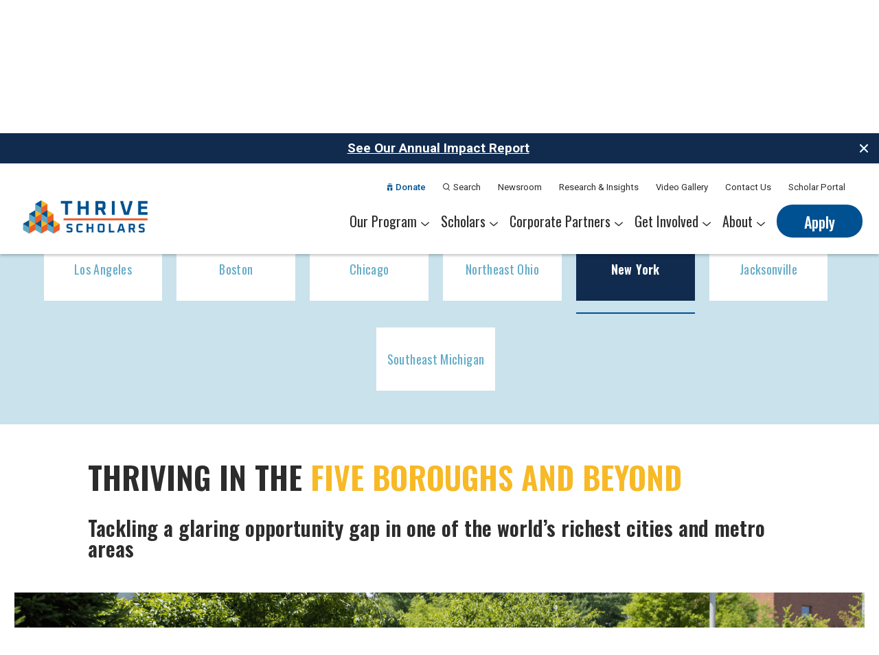

--- FILE ---
content_type: text/html; charset=UTF-8
request_url: https://www.thrivescholars.org/get-involved/regions/?navOpen=new-york
body_size: 43257
content:
<!doctype html><html lang="en-US" prefix="og: https://ogp.me/ns#"><head><meta charset="utf-8"><meta http-equiv="x-ua-compatible" content="ie=edge"><meta name="viewport" content="width=device-width, initial-scale=1, shrink-to-fit=no"><style>img:is([sizes="auto" i], [sizes^="auto," i]) { contain-intrinsic-size: 3000px 1500px }</style> <script id="google_gtagjs-js-consent-mode-data-layer">window.dataLayer = window.dataLayer || [];function gtag(){dataLayer.push(arguments);}
gtag('consent', 'default', {"ad_personalization":"denied","ad_storage":"denied","ad_user_data":"denied","analytics_storage":"denied","functionality_storage":"denied","security_storage":"denied","personalization_storage":"denied","region":["AT","BE","BG","CH","CY","CZ","DE","DK","EE","ES","FI","FR","GB","GR","HR","HU","IE","IS","IT","LI","LT","LU","LV","MT","NL","NO","PL","PT","RO","SE","SI","SK"],"wait_for_update":500});
window._googlesitekitConsentCategoryMap = {"statistics":["analytics_storage"],"marketing":["ad_storage","ad_user_data","ad_personalization"],"functional":["functionality_storage","security_storage"],"preferences":["personalization_storage"]};
window._googlesitekitConsents = {"ad_personalization":"denied","ad_storage":"denied","ad_user_data":"denied","analytics_storage":"denied","functionality_storage":"denied","security_storage":"denied","personalization_storage":"denied","region":["AT","BE","BG","CH","CY","CZ","DE","DK","EE","ES","FI","FR","GB","GR","HR","HU","IE","IS","IT","LI","LT","LU","LV","MT","NL","NO","PL","PT","RO","SE","SI","SK"],"wait_for_update":500};</script> <title>Regions - Thrive Scholars</title><meta name="description" content="We provide high-achieving students of color from low-income communities the opportunities they need to thrive at top colleges and in meaningful careers."/><meta name="robots" content="follow, index, max-snippet:-1, max-video-preview:-1, max-image-preview:large"/><link rel="canonical" href="https://www.thrivescholars.org/get-involved/regions/" /><meta property="og:locale" content="en_US" /><meta property="og:type" content="article" /><meta property="og:title" content="Regions - Thrive Scholars" /><meta property="og:description" content="Empowering students of color from the start." /><meta property="og:url" content="https://www.thrivescholars.org/get-involved/regions/" /><meta property="og:site_name" content="Thrive Scholars" /><meta property="og:updated_time" content="2024-07-31T19:23:49+00:00" /><meta property="og:image" content="https://www.thrivescholars.org/wp-content/uploads/2021/01/lead-image-home@2x-scaled-1-1024x517.jpg" /><meta property="og:image:secure_url" content="https://www.thrivescholars.org/wp-content/uploads/2021/01/lead-image-home@2x-scaled-1-1024x517.jpg" /><meta property="og:image:width" content="1024" /><meta property="og:image:height" content="517" /><meta property="og:image:alt" content="Regions" /><meta property="og:image:type" content="image/jpeg" /><meta property="article:published_time" content="2021-01-20T08:18:55+00:00" /><meta property="article:modified_time" content="2024-07-31T19:23:49+00:00" /><meta name="twitter:card" content="summary_large_image" /><meta name="twitter:title" content="Regions - Thrive Scholars" /><meta name="twitter:description" content="Empowering students of color from the start." /><meta name="twitter:site" content="@thrivescholars" /><meta name="twitter:creator" content="@thrivescholars" /><meta name="twitter:image" content="https://www.thrivescholars.org/wp-content/uploads/2021/01/lead-image-home@2x-scaled-1-1024x517.jpg" /><meta name="twitter:label1" content="Time to read" /><meta name="twitter:data1" content="Less than a minute" /> <script type="application/ld+json" class="rank-math-schema">{"@context":"https://schema.org","@graph":[{"@type":"Organization","@id":"https://www.thrivescholars.org/#organization","name":"Thrive Scholars","url":"https://www.thrivescholars.org","sameAs":["https://twitter.com/thrivescholars"]},{"@type":"WebSite","@id":"https://www.thrivescholars.org/#website","url":"https://www.thrivescholars.org","name":"Thrive Scholars","publisher":{"@id":"https://www.thrivescholars.org/#organization"},"inLanguage":"en-US"},{"@type":"ImageObject","@id":"https://www.thrivescholars.org/wp-content/uploads/2021/01/lead-image-home@2x-scaled-1.jpg","url":"https://www.thrivescholars.org/wp-content/uploads/2021/01/lead-image-home@2x-scaled-1.jpg","width":"2560","height":"1292","inLanguage":"en-US"},{"@type":"WebPage","@id":"https://www.thrivescholars.org/get-involved/regions/#webpage","url":"https://www.thrivescholars.org/get-involved/regions/","name":"Regions - Thrive Scholars","datePublished":"2021-01-20T08:18:55+00:00","dateModified":"2024-07-31T19:23:49+00:00","isPartOf":{"@id":"https://www.thrivescholars.org/#website"},"primaryImageOfPage":{"@id":"https://www.thrivescholars.org/wp-content/uploads/2021/01/lead-image-home@2x-scaled-1.jpg"},"inLanguage":"en-US"},{"@type":"Person","@id":"https://www.thrivescholars.org/author/allo-marketing/","name":"Allo Marketing","url":"https://www.thrivescholars.org/author/allo-marketing/","image":{"@type":"ImageObject","@id":"https://secure.gravatar.com/avatar/912e50e6dec19a97f5a612f9cceec34482bcc417a40ab6336aefe5595f5075a3?s=96&amp;d=mm&amp;r=g","url":"https://secure.gravatar.com/avatar/912e50e6dec19a97f5a612f9cceec34482bcc417a40ab6336aefe5595f5075a3?s=96&amp;d=mm&amp;r=g","caption":"Allo Marketing","inLanguage":"en-US"},"worksFor":{"@id":"https://www.thrivescholars.org/#organization"}},{"@type":"Article","headline":"Regions - Thrive Scholars","datePublished":"2021-01-20T08:18:55+00:00","dateModified":"2024-07-31T19:23:49+00:00","author":{"@id":"https://www.thrivescholars.org/author/allo-marketing/","name":"Allo Marketing"},"publisher":{"@id":"https://www.thrivescholars.org/#organization"},"description":"We provide high-achieving students of color from economically under-resourced communities the opportunities they need to thrive at top colleges and in meaningful careers.","name":"Regions - Thrive Scholars","@id":"https://www.thrivescholars.org/get-involved/regions/#richSnippet","isPartOf":{"@id":"https://www.thrivescholars.org/get-involved/regions/#webpage"},"image":{"@id":"https://www.thrivescholars.org/wp-content/uploads/2021/01/lead-image-home@2x-scaled-1.jpg"},"inLanguage":"en-US","mainEntityOfPage":{"@id":"https://www.thrivescholars.org/get-involved/regions/#webpage"}}]}</script> <link rel='dns-prefetch' href='//www.thrivescholars.org' /><link rel='dns-prefetch' href='//www.googletagmanager.com' /><link rel='dns-prefetch' href='//cdn.jsdelivr.net' /> <script>window._wpemojiSettings = {"baseUrl":"https:\/\/s.w.org\/images\/core\/emoji\/16.0.1\/72x72\/","ext":".png","svgUrl":"https:\/\/s.w.org\/images\/core\/emoji\/16.0.1\/svg\/","svgExt":".svg","source":{"concatemoji":"https:\/\/www.thrivescholars.org\/wp-includes\/js\/wp-emoji-release.min.js"}};
/*! This file is auto-generated */
!function(s,n){var o,i,e;function c(e){try{var t={supportTests:e,timestamp:(new Date).valueOf()};sessionStorage.setItem(o,JSON.stringify(t))}catch(e){}}function p(e,t,n){e.clearRect(0,0,e.canvas.width,e.canvas.height),e.fillText(t,0,0);var t=new Uint32Array(e.getImageData(0,0,e.canvas.width,e.canvas.height).data),a=(e.clearRect(0,0,e.canvas.width,e.canvas.height),e.fillText(n,0,0),new Uint32Array(e.getImageData(0,0,e.canvas.width,e.canvas.height).data));return t.every(function(e,t){return e===a[t]})}function u(e,t){e.clearRect(0,0,e.canvas.width,e.canvas.height),e.fillText(t,0,0);for(var n=e.getImageData(16,16,1,1),a=0;a<n.data.length;a++)if(0!==n.data[a])return!1;return!0}function f(e,t,n,a){switch(t){case"flag":return n(e,"\ud83c\udff3\ufe0f\u200d\u26a7\ufe0f","\ud83c\udff3\ufe0f\u200b\u26a7\ufe0f")?!1:!n(e,"\ud83c\udde8\ud83c\uddf6","\ud83c\udde8\u200b\ud83c\uddf6")&&!n(e,"\ud83c\udff4\udb40\udc67\udb40\udc62\udb40\udc65\udb40\udc6e\udb40\udc67\udb40\udc7f","\ud83c\udff4\u200b\udb40\udc67\u200b\udb40\udc62\u200b\udb40\udc65\u200b\udb40\udc6e\u200b\udb40\udc67\u200b\udb40\udc7f");case"emoji":return!a(e,"\ud83e\udedf")}return!1}function g(e,t,n,a){var r="undefined"!=typeof WorkerGlobalScope&&self instanceof WorkerGlobalScope?new OffscreenCanvas(300,150):s.createElement("canvas"),o=r.getContext("2d",{willReadFrequently:!0}),i=(o.textBaseline="top",o.font="600 32px Arial",{});return e.forEach(function(e){i[e]=t(o,e,n,a)}),i}function t(e){var t=s.createElement("script");t.src=e,t.defer=!0,s.head.appendChild(t)}"undefined"!=typeof Promise&&(o="wpEmojiSettingsSupports",i=["flag","emoji"],n.supports={everything:!0,everythingExceptFlag:!0},e=new Promise(function(e){s.addEventListener("DOMContentLoaded",e,{once:!0})}),new Promise(function(t){var n=function(){try{var e=JSON.parse(sessionStorage.getItem(o));if("object"==typeof e&&"number"==typeof e.timestamp&&(new Date).valueOf()<e.timestamp+604800&&"object"==typeof e.supportTests)return e.supportTests}catch(e){}return null}();if(!n){if("undefined"!=typeof Worker&&"undefined"!=typeof OffscreenCanvas&&"undefined"!=typeof URL&&URL.createObjectURL&&"undefined"!=typeof Blob)try{var e="postMessage("+g.toString()+"("+[JSON.stringify(i),f.toString(),p.toString(),u.toString()].join(",")+"));",a=new Blob([e],{type:"text/javascript"}),r=new Worker(URL.createObjectURL(a),{name:"wpTestEmojiSupports"});return void(r.onmessage=function(e){c(n=e.data),r.terminate(),t(n)})}catch(e){}c(n=g(i,f,p,u))}t(n)}).then(function(e){for(var t in e)n.supports[t]=e[t],n.supports.everything=n.supports.everything&&n.supports[t],"flag"!==t&&(n.supports.everythingExceptFlag=n.supports.everythingExceptFlag&&n.supports[t]);n.supports.everythingExceptFlag=n.supports.everythingExceptFlag&&!n.supports.flag,n.DOMReady=!1,n.readyCallback=function(){n.DOMReady=!0}}).then(function(){return e}).then(function(){var e;n.supports.everything||(n.readyCallback(),(e=n.source||{}).concatemoji?t(e.concatemoji):e.wpemoji&&e.twemoji&&(t(e.twemoji),t(e.wpemoji)))}))}((window,document),window._wpemojiSettings);</script> <style id='wp-emoji-styles-inline-css'>img.wp-smiley, img.emoji {
		display: inline !important;
		border: none !important;
		box-shadow: none !important;
		height: 1em !important;
		width: 1em !important;
		margin: 0 0.07em !important;
		vertical-align: -0.1em !important;
		background: none !important;
		padding: 0 !important;
	}</style><link rel='stylesheet' id='wp-block-library-css' href='https://www.thrivescholars.org/wp-includes/css/dist/block-library/style.min.css' media='all' /><style id='classic-theme-styles-inline-css'>/*! This file is auto-generated */
.wp-block-button__link{color:#fff;background-color:#32373c;border-radius:9999px;box-shadow:none;text-decoration:none;padding:calc(.667em + 2px) calc(1.333em + 2px);font-size:1.125em}.wp-block-file__button{background:#32373c;color:#fff;text-decoration:none}</style><link rel='stylesheet' id='contact-form-7-css' href='https://www.thrivescholars.org/wp-content/plugins/contact-form-7/includes/css/styles.css' media='all' /><style id='contact-form-7-inline-css'>.wpcf7 .wpcf7-recaptcha iframe {margin-bottom: 0;}.wpcf7 .wpcf7-recaptcha[data-align="center"] > div {margin: 0 auto;}.wpcf7 .wpcf7-recaptcha[data-align="right"] > div {margin: 0 0 0 auto;}</style><link rel='stylesheet' id='custom/slick-css' href='https://cdn.jsdelivr.net/npm/slick-carousel@1.8.1/slick/slick.min.css' media='all' /><link rel='stylesheet' id='sage/app.css-css' href='https://www.thrivescholars.org/wp-content/themes/thrivescholars/dist/styles/app.css' media='all' />  <script src="https://www.googletagmanager.com/gtag/js" id="google_gtagjs-js" async></script> <script id="google_gtagjs-js-after">window.dataLayer = window.dataLayer || [];function gtag(){dataLayer.push(arguments);}
gtag("set","linker",{"domains":["www.thrivescholars.org"]});
gtag("js", new Date());
gtag("set", "developer_id.dZTNiMT", true);
gtag("config", "GT-NGJTW5W", {"googlesitekit_post_type":"page"});
gtag("config", "AW-17093993182");
 window._googlesitekit = window._googlesitekit || {}; window._googlesitekit.throttledEvents = []; window._googlesitekit.gtagEvent = (name, data) => { var key = JSON.stringify( { name, data } ); if ( !! window._googlesitekit.throttledEvents[ key ] ) { return; } window._googlesitekit.throttledEvents[ key ] = true; setTimeout( () => { delete window._googlesitekit.throttledEvents[ key ]; }, 5 ); gtag( "event", name, { ...data, event_source: "site-kit" } ); };</script> <script src="https://www.thrivescholars.org/wp-includes/js/jquery/jquery.min.js" id="jquery-core-js"></script> <meta name="generator" content="Site Kit by Google 1.166.0" /><style type="text/css" id="simple-css-output">@media(max-width: 767px){ .navbar-brand img { height: 7rem !important; }}@media(min-width: 768px){ .nav-main .dropdown-menu>ul { padding: 1.5rem 2.2rem 1rem; } .navbar-brand img { height: 9rem !important; }}@media (min-width:992px){ .page-id-4755 .section-b04-body .card-b06, .section-b04-body .card-b07{ margin-bottom: 40px;}.navbar-brand img { height: 8rem !important;}.card-b06 .card-body ul li h1.text-primary { font-size: 5rem; line-height: 5.2rem; white-space:nowrap;}}@media (min-width: 1200px){ .navbar-brand img{ height: 10rem !important; }}@media (min-width: 1400px){ .navbar-brand img{ height: 10rem !important; }}body.home ul.stats.list-unstyled { padding-left: 0;}body.home ul.stats.list-unstyled li { display: flex; flex-direction: row; align-items: flex-start; justify-content: space-between; margin-bottom: 1.0em;}body.home ul.stats.list-unstyled li > span { font-weight: bold; font-size: 2.0em; white-space: nowrap; width: 40%; text-align: right;}body.home ul.stats.list-unstyled li > p { margin: 0; flex: 1 1 0; /* Make span and p equally flexible and same size */ font-size: inherit; text-align: left;}.footer-donate { padding-bottom: 1.0em;}.other-regions ul li { margin: 20px 0px;}</style><script type='text/javascript' src='https://www.googletagmanager.com/gtag/js?id=UA-162068024-2' id='google_gtagjs-js' async></script> <script type='text/javascript' id='google_gtagjs-js-after'>if(!navigator.userAgent.match(/90.0.4430.212|Chrome-Lighthouse/i))
{
window.dataLayer = window.dataLayer || [];function gtag(){dataLayer.push(arguments);}
gtag("js", new Date());
gtag("set", "developer_id.dZTNiMT", true);
gtag("config", "UA-162068024-2", {"anonymize_ip":true});
}</script><style>.recentcomments a{display:inline !important;padding:0 !important;margin:0 !important;}</style> <script>( function( w, d, s, l, i ) {
				w[l] = w[l] || [];
				w[l].push( {'gtm.start': new Date().getTime(), event: 'gtm.js'} );
				var f = d.getElementsByTagName( s )[0],
					j = d.createElement( s ), dl = l != 'dataLayer' ? '&l=' + l : '';
				j.async = true;
				j.src = 'https://www.googletagmanager.com/gtm.js?id=' + i + dl;
				f.parentNode.insertBefore( j, f );
			} )( window, document, 'script', 'dataLayer', 'GTM-5WKZTHKC' );</script> <link rel="icon" href="https://www.thrivescholars.org/wp-content/uploads/2021/02/favicon-32x32-1.png" sizes="32x32" /><link rel="icon" href="https://www.thrivescholars.org/wp-content/uploads/2021/02/favicon-32x32-1.png" sizes="192x192" /><link rel="apple-touch-icon" href="https://www.thrivescholars.org/wp-content/uploads/2021/02/favicon-32x32-1.png" /><meta name="msapplication-TileImage" content="https://www.thrivescholars.org/wp-content/uploads/2021/02/favicon-32x32-1.png" /></head><body class="wp-singular page-template page-template-template-the-regions page page-id-1268 page-child parent-pageid-2347 wp-embed-responsive wp-theme-thrivescholars with-sticky-alert the-regions content-default regions"> <noscript> <iframe src="https://www.googletagmanager.com/ns.html?id=GTM-5WKZTHKC" height="0" width="0" style="display:none;visibility:hidden"></iframe> </noscript><div id="app" class="theme-app d-flex flex-column"><div class="theme-wrap position-relative overflow-hidden"><div class="anouncement-area bg-light-blue p-xs"> <button class="close"><i class="icon-close"></i></button><div class="container"><div class="row"><div class="col"><div class="message"><p><a target="_blank" href="https://indd.adobe.com/view/cccc6df7-b95e-4397-b392-b420d549d8f3?utm_source=LinkedIn+&utm_medium=Social+Organic+Post+&utm_campaign=Thrive+Scholars+College+FY24+Annual+Impact+Report">See Our Annual Impact Report</a></p></div></div></div></div></div><header id="stickyHeader"
 class="theme-header position-fixed position-lt-0 d-flex flex-row align-items-center align-items-lg-start w-100 zindex-15"><div class="container"><div class="row"><div class="col"><nav class="navbar"><div class="d-flex align-items-center d-block d-xl-none"> <button class="btn btn-link hamburger hamburger--spin"> <span class="hamburger-box"> <span class="hamburger-inner"></span> </span> </button></div> <a class="navbar-brand position-relative" href="https://www.thrivescholars.org/" title="Thrive Scholars"> <noscript><img src="https://www.thrivescholars.org/wp-content/uploads/2024/02/Thrive-Scholars_Standard-Horizontal-Logo-e1708984636495.png" alt="Thrive Logo" /></noscript><img class="lazyload" src='data:image/svg+xml,%3Csvg%20xmlns=%22http://www.w3.org/2000/svg%22%20viewBox=%220%200%20210%20140%22%3E%3C/svg%3E' data-src="https://www.thrivescholars.org/wp-content/uploads/2024/02/Thrive-Scholars_Standard-Horizontal-Logo-e1708984636495.png" alt="Thrive Logo" /> </a> <a class="nav-link nav-link-search d-block d-xl-none" href="javascript:void(0)" data-toggle="modal"
 data-target="#searchModal"> <i class="icon-search"></i> </a><div class="d-none d-xl-flex flex-grow-1 justify-content-end align-items-center"><div><div class="nav-main--primary d-flex justify-content-end"><ul class="nav nav-main align-items-center justify-content-end list-unstyled"><li class="nav-item"> <a class="nav-link nav-link--donate" href="https://www.thrivescholars.org/donate/" title="Donate"> <i class="icon-gift"></i> Donate</a></li><li class="nav-item"> <a class="nav-link" href="javascript:void(0)" data-toggle="modal"
 data-target="#searchModal"> <i class="icon-search"></i> Search </a></li></ul><ul id="menu-top-menu" class="nav nav-main align-items-center justify-content-end list-unstyled" itemscope itemtype="http://www.schema.org/SiteNavigationElement"><li  id="menu-item-10" class="menu-item menu-item-type-custom menu-item-object-custom menu-item-10 nav-item"><a itemprop="url" href="/newsroom/" class="nav-link"><span itemprop="name">Newsroom</span></a></li><li  id="menu-item-11885" class="menu-item menu-item-type-post_type menu-item-object-page menu-item-11885 nav-item"><a itemprop="url" href="https://www.thrivescholars.org/research-insights/" class="nav-link"><span itemprop="name">Research &#038; Insights</span></a></li><li  id="menu-item-6039" class="menu-item menu-item-type-post_type menu-item-object-page menu-item-6039 nav-item"><a itemprop="url" href="https://www.thrivescholars.org/video-gallery/" class="nav-link"><span itemprop="name">Video Gallery</span></a></li><li  id="menu-item-2709" class="menu-item menu-item-type-post_type menu-item-object-page menu-item-2709 nav-item"><a itemprop="url" href="https://www.thrivescholars.org/about/contact/" class="nav-link"><span itemprop="name">Contact Us</span></a></li><li  id="menu-item-3553" class="menu-item menu-item-type-custom menu-item-object-custom menu-item-3553 nav-item"><a target="_blank" rel="noopener noreferrer" itemprop="url" href="https://thrivescholars.my.site.com/s/" class="nav-link"><span itemprop="name">Scholar Portal</span></a></li></ul><ul class="social list-unstyled"></ul></div><div class="nav-main--secondary d-flex justify-content-end"><ul id="menu-main-menu" class="nav nav-main  align-items-center justify-content-end" itemscope itemtype="http://www.schema.org/SiteNavigationElement"><li  id="menu-item-1174" class="menu-item menu-item-type-post_type menu-item-object-page menu-item-has-children dropdown menu-item-1174 nav-item"><a href="https://www.thrivescholars.org/the-challenge/" aria-haspopup="true" aria-expanded="false" class="nav-link" id="menu-item-dropdown-1174"><span itemprop="name">Our Program</span></a><div  class="dropdown-menu"><ul aria-labelledby="menu-item-dropdown-1174"><li  id="menu-item-624" class="menu-item menu-item-type-post_type menu-item-object-page menu-item-624"><a itemprop="url" href="https://www.thrivescholars.org/the-challenge/" class="dropdown-item"><span itemprop="name">The Challenge</span></a></li><li  id="menu-item-5421" class="menu-item menu-item-type-post_type menu-item-object-page menu-item-5421"><a itemprop="url" href="https://www.thrivescholars.org/six-year-program/" class="dropdown-item"><span itemprop="name">Our Program</span></a></li><li  id="menu-item-13668" class="menu-item menu-item-type-post_type menu-item-object-page menu-item-13668"><a itemprop="url" href="https://www.thrivescholars.org/thriveacademies/" class="dropdown-item"><span itemprop="name">Summer Academies</span></a></li><li  id="menu-item-623" class="menu-item menu-item-type-post_type menu-item-object-page menu-item-623"><a itemprop="url" href="https://www.thrivescholars.org/career-pathways/" class="dropdown-item"><span itemprop="name">Career Pathways</span></a></li><li  id="menu-item-5237" class="menu-item menu-item-type-post_type menu-item-object-page menu-item-5237"><a itemprop="url" href="https://www.thrivescholars.org/?page_id=4755" class="dropdown-item"><span itemprop="name">Alumni Network</span></a></li></ul></li><li  id="menu-item-13721" class="menu-item menu-item-type-post_type menu-item-object-page menu-item-has-children dropdown menu-item-13721 nav-item"><a href="https://www.thrivescholars.org/scholars/meet-thrive-scholars/" aria-haspopup="true" aria-expanded="false" class="nav-link" id="menu-item-dropdown-13721"><span itemprop="name">Scholars</span></a><div  class="dropdown-menu"><ul aria-labelledby="menu-item-dropdown-13721"><li  id="menu-item-1973" class="menu-item menu-item-type-post_type menu-item-object-page menu-item-1973"><a itemprop="url" href="https://www.thrivescholars.org/scholars/meet-thrive-scholars/" class="dropdown-item"><span itemprop="name">Meet Thrive Scholars</span></a></li><li  id="menu-item-1974" class="menu-item menu-item-type-post_type menu-item-object-page menu-item-1974"><a itemprop="url" href="https://www.thrivescholars.org/scholars/scholar-colleges/" class="dropdown-item"><span itemprop="name">Scholar Colleges</span></a></li><li  id="menu-item-12959" class="menu-item menu-item-type-post_type menu-item-object-page menu-item-12959"><a itemprop="url" href="https://www.thrivescholars.org/college-partners/" class="dropdown-item"><span itemprop="name">College Partners</span></a></li><li  id="menu-item-3557" class="menu-item menu-item-type-post_type menu-item-object-page menu-item-3557"><a itemprop="url" href="https://www.thrivescholars.org/scholars/scholar-careers/" class="dropdown-item"><span itemprop="name">Scholar Careers</span></a></li></ul></li><li  id="menu-item-8762" class="menu-item menu-item-type-post_type menu-item-object-page menu-item-has-children dropdown menu-item-8762 nav-item"><a href="https://www.thrivescholars.org/nationalpartnerships/" aria-haspopup="true" aria-expanded="false" class="nav-link" id="menu-item-dropdown-8762"><span itemprop="name">Corporate Partners</span></a><div  class="dropdown-menu"><ul aria-labelledby="menu-item-dropdown-8762"><li  id="menu-item-8759" class="menu-item menu-item-type-post_type menu-item-object-page menu-item-8759"><a itemprop="url" href="https://www.thrivescholars.org/nationalpartnerships/" class="dropdown-item"><span itemprop="name">National Partnerships</span></a></li><li  id="menu-item-6314" class="menu-item menu-item-type-post_type menu-item-object-page menu-item-6314"><a itemprop="url" href="https://www.thrivescholars.org/our-partners/" class="dropdown-item"><span itemprop="name">Our Partners</span></a></li></ul></li><li  id="menu-item-2363" class="menu-item menu-item-type-post_type menu-item-object-page current-menu-ancestor current-menu-parent current_page_parent current_page_ancestor menu-item-has-children dropdown active menu-item-2363 nav-item"><a href="https://www.thrivescholars.org/get-involved/sponsor-thrive-scholars/" aria-haspopup="true" aria-expanded="false" class="nav-link" id="menu-item-dropdown-2363"><span itemprop="name">Get Involved</span></a><div  class="dropdown-menu"><ul aria-labelledby="menu-item-dropdown-2363"><li  id="menu-item-1270" class="menu-item menu-item-type-post_type menu-item-object-page current-menu-item page_item page-item-1268 current_page_item active menu-item-1270"><a itemprop="url" href="https://www.thrivescholars.org/get-involved/regions/" class="dropdown-item" aria-current="page"><span itemprop="name">Regions</span></a></li><li  id="menu-item-2364" class="menu-item menu-item-type-post_type menu-item-object-page menu-item-2364"><a itemprop="url" href="https://www.thrivescholars.org/get-involved/sponsor-thrive-scholars/" class="dropdown-item"><span itemprop="name">Sponsor Thrive Scholars</span></a></li><li  id="menu-item-13546" class="menu-item menu-item-type-post_type menu-item-object-page menu-item-13546"><a itemprop="url" href="https://www.thrivescholars.org/volunteerinquiry/" class="dropdown-item"><span itemprop="name">Corporate Mentorship Volunteer</span></a></li><li  id="menu-item-2502" class="menu-item menu-item-type-post_type menu-item-object-page menu-item-2502"><a itemprop="url" href="https://www.thrivescholars.org/get-involved/donors/" class="dropdown-item"><span itemprop="name">Donors</span></a></li></ul></li><li  id="menu-item-11913" class="menu-item menu-item-type-custom menu-item-object-custom menu-item-has-children dropdown menu-item-11913 nav-item"><a href="https://www.thrivescholars.org/about/our-story/" aria-haspopup="true" aria-expanded="false" class="nav-link" id="menu-item-dropdown-11913"><span itemprop="name">About</span></a><div  class="dropdown-menu dropdown-menu--multiple"><ul aria-labelledby="menu-item-dropdown-11913"><li  id="menu-item-1043" class="menu-item menu-item-type-post_type menu-item-object-page menu-item-1043"><a itemprop="url" href="https://www.thrivescholars.org/about/our-story/" class="dropdown-item"><span itemprop="name">Our Story</span></a></li><li  id="menu-item-13470" class="menu-item menu-item-type-post_type menu-item-object-page menu-item-13470"><a itemprop="url" href="https://www.thrivescholars.org/about/our-founders/" class="dropdown-item"><span itemprop="name">Our Founders</span></a></li><li  id="menu-item-10507" class="menu-item menu-item-type-custom menu-item-object-custom menu-item-10507"><a itemprop="url" href="https://www.thrivescholars.org/careers-at-thrive-scholars/" class="dropdown-item"><span itemprop="name">Work With Us</span></a></li><li  id="menu-item-1163" class="menu-item menu-item-type-post_type menu-item-object-page menu-item-1163"><a itemprop="url" href="https://www.thrivescholars.org/about/our-leadership-team/" class="dropdown-item"><span itemprop="name">Our Leadership Team</span></a></li><li  id="menu-item-7119" class="menu-item menu-item-type-post_type menu-item-object-page menu-item-7119"><a itemprop="url" href="https://www.thrivescholars.org/boards/" class="dropdown-item"><span itemprop="name">Our Boards</span></a></li><li  id="menu-item-1375" class="menu-item menu-item-type-post_type menu-item-object-page menu-item-1375"><a itemprop="url" href="https://www.thrivescholars.org/about/our-supporters/" class="dropdown-item"><span itemprop="name">Our Supporters</span></a></li><li  id="menu-item-13164" class="menu-item menu-item-type-post_type menu-item-object-page menu-item-13164"><a itemprop="url" href="https://www.thrivescholars.org/creating-a-culture-of-belonging/" class="dropdown-item"><span itemprop="name">Belonging at Thrive</span></a></li><li  id="menu-item-10691" class="menu-item menu-item-type-post_type menu-item-object-page menu-item-10691"><a itemprop="url" href="https://www.thrivescholars.org/financials/" class="dropdown-item"><span itemprop="name">Financials</span></a></li></ul></li></ul><ul class="nav nav-main"><li class="nav-item"> <a target="" class="btn btn-primary btn-cta"
 href="https://apply.thrivescholars.org/how-to-apply"
 title="Apply"> Apply </a></li></ul></div></div></div></nav></div></div></div></header><div class="pushy pushy--left" data-focus="#first-link"><div class="pushy-content"><div class="accordion" id="accordionNavigation"><nav class="offcanvas-nav offcanvas-nav--primary"><ul class="nav flex-column"><ul id="menu-main-menu-1" class="nav flex-column" itemscope itemtype="http://www.schema.org/SiteNavigationElement"><li class="nav-item menu-item menu-item-type-post_type menu-item-object-page menu-item-has-children dropdown nav-item-1174 header-menu__list"><div class="d-inline-flex align-items-center"><a href="https://www.thrivescholars.org/the-challenge/" class="nav-link">Our Program </a><button class="btn btn-arrow" type="button" data-toggle="collapse" data-target="#collapse_1174" aria-expanded="false" aria-controls="collapse_1174"><i class="icon-arrow-down"></i></button></div><div class="collapse" data-parent='#accordionNavigation' id="collapse_1174"><ul class="list-unstyled offcanvas-dropdown depth_0"><li class="nav-item menu-item menu-item-type-post_type menu-item-object-page nav-item-624 header-menu__list"><a href="https://www.thrivescholars.org/the-challenge/"class="nav-link">The Challenge</a></li><li class="nav-item menu-item menu-item-type-post_type menu-item-object-page nav-item-5421 header-menu__list"><a href="https://www.thrivescholars.org/six-year-program/"class="nav-link">Our Program</a></li><li class="nav-item menu-item menu-item-type-post_type menu-item-object-page nav-item-13668 header-menu__list"><a href="https://www.thrivescholars.org/thriveacademies/"class="nav-link">Summer Academies</a></li><li class="nav-item menu-item menu-item-type-post_type menu-item-object-page nav-item-623 header-menu__list"><a href="https://www.thrivescholars.org/career-pathways/"class="nav-link">Career Pathways</a></li><li class="nav-item menu-item menu-item-type-post_type menu-item-object-page nav-item-5237 header-menu__list"><a href="https://www.thrivescholars.org/?page_id=4755"class="nav-link">Alumni Network</a></li></ul></div></li><li class="nav-item menu-item menu-item-type-post_type menu-item-object-page menu-item-has-children dropdown nav-item-13721 header-menu__list"><div class="d-inline-flex align-items-center"><a href="https://www.thrivescholars.org/scholars/meet-thrive-scholars/" class="nav-link">Scholars </a><button class="btn btn-arrow" type="button" data-toggle="collapse" data-target="#collapse_13721" aria-expanded="false" aria-controls="collapse_13721"><i class="icon-arrow-down"></i></button></div><div class="collapse" data-parent='#accordionNavigation' id="collapse_13721"><ul class="list-unstyled offcanvas-dropdown depth_0"><li class="nav-item menu-item menu-item-type-post_type menu-item-object-page nav-item-1973 header-menu__list"><a href="https://www.thrivescholars.org/scholars/meet-thrive-scholars/"class="nav-link">Meet Thrive Scholars</a></li><li class="nav-item menu-item menu-item-type-post_type menu-item-object-page nav-item-1974 header-menu__list"><a href="https://www.thrivescholars.org/scholars/scholar-colleges/"class="nav-link">Scholar Colleges</a></li><li class="nav-item menu-item menu-item-type-post_type menu-item-object-page nav-item-12959 header-menu__list"><a href="https://www.thrivescholars.org/college-partners/"class="nav-link">College Partners</a></li><li class="nav-item menu-item menu-item-type-post_type menu-item-object-page nav-item-3557 header-menu__list"><a href="https://www.thrivescholars.org/scholars/scholar-careers/"class="nav-link">Scholar Careers</a></li></ul></div></li><li class="nav-item menu-item menu-item-type-post_type menu-item-object-page menu-item-has-children dropdown nav-item-8762 header-menu__list"><div class="d-inline-flex align-items-center"><a href="https://www.thrivescholars.org/nationalpartnerships/" class="nav-link">Corporate Partners </a><button class="btn btn-arrow" type="button" data-toggle="collapse" data-target="#collapse_8762" aria-expanded="false" aria-controls="collapse_8762"><i class="icon-arrow-down"></i></button></div><div class="collapse" data-parent='#accordionNavigation' id="collapse_8762"><ul class="list-unstyled offcanvas-dropdown depth_0"><li class="nav-item menu-item menu-item-type-post_type menu-item-object-page nav-item-8759 header-menu__list"><a href="https://www.thrivescholars.org/nationalpartnerships/"class="nav-link">National Partnerships</a></li><li class="nav-item menu-item menu-item-type-post_type menu-item-object-page nav-item-6314 header-menu__list"><a href="https://www.thrivescholars.org/our-partners/"class="nav-link">Our Partners</a></li></ul></div></li><li class="nav-item menu-item menu-item-type-post_type menu-item-object-page current-menu-ancestor current-menu-parent current_page_parent current_page_ancestor menu-item-has-children dropdown active nav-item-2363 header-menu__list"><div class="d-inline-flex align-items-center"><a href="https://www.thrivescholars.org/get-involved/sponsor-thrive-scholars/" class="nav-link">Get Involved </a><button class="btn btn-arrow" type="button" data-toggle="collapse" data-target="#collapse_2363" aria-expanded="false" aria-controls="collapse_2363"><i class="icon-arrow-down"></i></button></div><div class="collapse" data-parent='#accordionNavigation' id="collapse_2363"><ul class="list-unstyled offcanvas-dropdown depth_0"><li class="nav-item menu-item menu-item-type-post_type menu-item-object-page current-menu-item page_item page-item-1268 current_page_item active nav-item-1270 header-menu__list"><a href="https://www.thrivescholars.org/get-involved/regions/"class="nav-link">Regions</a></li><li class="nav-item menu-item menu-item-type-post_type menu-item-object-page nav-item-2364 header-menu__list"><a href="https://www.thrivescholars.org/get-involved/sponsor-thrive-scholars/"class="nav-link">Sponsor Thrive Scholars</a></li><li class="nav-item menu-item menu-item-type-post_type menu-item-object-page nav-item-13546 header-menu__list"><a href="https://www.thrivescholars.org/volunteerinquiry/"class="nav-link">Corporate Mentorship Volunteer</a></li><li class="nav-item menu-item menu-item-type-post_type menu-item-object-page nav-item-2502 header-menu__list"><a href="https://www.thrivescholars.org/get-involved/donors/"class="nav-link">Donors</a></li></ul></div></li><li class="nav-item menu-item menu-item-type-custom menu-item-object-custom menu-item-has-children dropdown nav-item-11913 header-menu__list"><div class="d-inline-flex align-items-center"><a href="https://www.thrivescholars.org/about/our-story/" class="nav-link">About </a><button class="btn btn-arrow" type="button" data-toggle="collapse" data-target="#collapse_11913" aria-expanded="false" aria-controls="collapse_11913"><i class="icon-arrow-down"></i></button></div><div class="collapse" data-parent='#accordionNavigation' id="collapse_11913"><ul class="list-unstyled offcanvas-dropdown depth_0"><li class="nav-item menu-item menu-item-type-post_type menu-item-object-page nav-item-1043 header-menu__list"><a href="https://www.thrivescholars.org/about/our-story/"class="nav-link">Our Story</a></li><li class="nav-item menu-item menu-item-type-post_type menu-item-object-page nav-item-13470 header-menu__list"><a href="https://www.thrivescholars.org/about/our-founders/"class="nav-link">Our Founders</a></li><li class="nav-item menu-item menu-item-type-custom menu-item-object-custom nav-item-10507 header-menu__list"><a href="https://www.thrivescholars.org/careers-at-thrive-scholars/"class="nav-link">Work With Us</a></li><li class="nav-item menu-item menu-item-type-post_type menu-item-object-page nav-item-1163 header-menu__list"><a href="https://www.thrivescholars.org/about/our-leadership-team/"class="nav-link">Our Leadership Team</a></li><li class="nav-item menu-item menu-item-type-post_type menu-item-object-page nav-item-7119 header-menu__list"><a href="https://www.thrivescholars.org/boards/"class="nav-link">Our Boards</a></li><li class="nav-item menu-item menu-item-type-post_type menu-item-object-page nav-item-1375 header-menu__list"><a href="https://www.thrivescholars.org/about/our-supporters/"class="nav-link">Our Supporters</a></li><li class="nav-item menu-item menu-item-type-post_type menu-item-object-page nav-item-13164 header-menu__list"><a href="https://www.thrivescholars.org/creating-a-culture-of-belonging/"class="nav-link">Belonging at Thrive</a></li><li class="nav-item menu-item menu-item-type-post_type menu-item-object-page nav-item-10691 header-menu__list"><a href="https://www.thrivescholars.org/financials/"class="nav-link">Financials</a></li></ul></div></li></ul></ul></nav><div class="offcanvas-cta"> <a target="" class="btn btn-primary btn-cta"
 href="https://apply.thrivescholars.org/how-to-apply"
 title="Apply"> Apply </a></div><nav class="offcanvas-nav offcanvas-nav--secondary"><ul class="nav flex-column"><li class="nav-item"> <a class="nav-link nav-link--donate" href="https://www.thrivescholars.org/donate/" title="Donate"> <i class="icon-gift"></i> Donate</a></li></ul><ul id="menu-top-menu-1" class="nav flex-column" itemscope itemtype="http://www.schema.org/SiteNavigationElement"><li  class="menu-item menu-item-type-custom menu-item-object-custom menu-item-10 nav-item"><a itemprop="url" href="/newsroom/" class="nav-link"><span itemprop="name">Newsroom</span></a></li><li  class="menu-item menu-item-type-post_type menu-item-object-page menu-item-11885 nav-item"><a itemprop="url" href="https://www.thrivescholars.org/research-insights/" class="nav-link"><span itemprop="name">Research &#038; Insights</span></a></li><li  class="menu-item menu-item-type-post_type menu-item-object-page menu-item-6039 nav-item"><a itemprop="url" href="https://www.thrivescholars.org/video-gallery/" class="nav-link"><span itemprop="name">Video Gallery</span></a></li><li  class="menu-item menu-item-type-post_type menu-item-object-page menu-item-2709 nav-item"><a itemprop="url" href="https://www.thrivescholars.org/about/contact/" class="nav-link"><span itemprop="name">Contact Us</span></a></li><li  class="menu-item menu-item-type-custom menu-item-object-custom menu-item-3553 nav-item"><a target="_blank" rel="noopener noreferrer" itemprop="url" href="https://thrivescholars.my.site.com/s/" class="nav-link"><span itemprop="name">Scholar Portal</span></a></li></ul></nav><footer class="offcanvas-social"><ul class="social list-unstyled"></ul></footer></div></div></div><style>.post p>img {
        width: 100%;
        height: auto;
    }</style><main class="theme-main"><section class="above-the-fold above-the-fold--regions w-100"><div class="above-the-fold-breadcrumb w-100"><div class="container"><div class="row"><div class="col"></div></div></div></div></section><section id="content_editor_1"
 class="section-gutter content_editor_1 section-a12"><div class="container"><div class="row justify-content-center"><div class="col-lg-10"><div class="post"><h1 style="text-align: center;">Regions</h1></div></div></div></div></section><section class="section-b03" id="section-flexible-b03"><div class="tab-01 tab-to-accordion"><div class="tab-02 tab-to-accordion"><header class="tab-02-header"><div class="container"><div class="row justify-content-center"><div class="col-xl-12"> <select data-navid="nav-tab-02" class="selectpicker d-block d-md-none"><option value="navTab0">Los Angeles</option><option value="navTab1">Boston</option><option value="navTab2">Chicago</option><option value="navTab3">Northeast Ohio</option><option value="navTab4">New York</option><option value="navTab5">Jacksonville</option><option value="navTab6">Southeast Michigan</option> </select><nav class="nav nav-tabs d-none d-md-flex" id="nav-tab-02" role="tablist"> <a class="nav-item nav-link active" id="nav-los-angeles" data-toggle="tab" href="#los-angeles" role="tab" aria-controls="los-angeles" aria-selected="true"> Los Angeles </a> <a class="nav-item nav-link" id="nav-boston" data-toggle="tab" href="#boston" role="tab" aria-controls="boston" aria-selected="true"> Boston </a> <a class="nav-item nav-link" id="nav-chicago" data-toggle="tab" href="#chicago" role="tab" aria-controls="chicago" aria-selected="true"> Chicago </a> <a class="nav-item nav-link" id="nav-northeast-ohio" data-toggle="tab" href="#northeast-ohio" role="tab" aria-controls="northeast-ohio" aria-selected="true"> Northeast Ohio </a> <a class="nav-item nav-link" id="nav-new-york" data-toggle="tab" href="#new-york" role="tab" aria-controls="new-york" aria-selected="true"> New York </a> <a class="nav-item nav-link" id="nav-jacksonville" data-toggle="tab" href="#jacksonville" role="tab" aria-controls="jacksonville" aria-selected="true"> Jacksonville </a> <a class="nav-item nav-link" id="nav-southeast-michigan" data-toggle="tab" href="#southeast-michigan" role="tab" aria-controls="southeast-michigan" aria-selected="true"> Southeast Michigan </a></nav></div></div></div></header></div><div class="tab-content" id="nav-tabContent"><div class="tab-pane show active" id="los-angeles" role="tabpanel" aria-labelledby="#los-angeles"><div class="tab-content-wrap tab-b0"><section class="section-b03" id="section-flexible-b03"><div class="tab-01 tab-to-accordion"><div class="tab-content" id="nav-tabContent"><div class="tab-pane show active"
 id="los-angeles"
 role="tabpanel"
 aria-labelledby="los-angeles"><div class="tab-content-wrap tab-b0"><section id="content_editor_1"
 class="section-gutter content_editor_1 section-a12"><div class="container"><div class="row justify-content-center"><div class="col-lg-10"><div class="post"><h2>Thriving in the <span class="text-warning">City of Angels</span></h2><h3>Empowering Talented, Under-resourced Students from the Start</h3><pre><img fetchpriority="high" decoding="async" class="aligncenter wp-image-9082 size-full" src="https://www.thrivescholars.org/wp-content/uploads/2023/04/Los-Angeles.png" alt="" width="2102" height="890" /></pre><p>We’re proud to say that Thrive Scholars started 20 years ago in the neighborhood of South Central Los Angeles. We knew then, as we do today, that the only thing keeping talented under-resourced students in L.A. from achieving career success is access to real opportunity.</p><p>With our support, our L.A. Scholars aren’t just graduating from college, they are thriving at top ranked schools — and joining our country’s most innovative companies with the skills and experience to be the professional, business, and civic leaders our region needs.</p><p><span class="text-primary"><strong>Top 7 Colleges for Los Angeles Scholars and Alums</strong></span></p><div id='gallery-1' class='gallery galleryid-1268 gallery-columns-4 gallery-size-full'><figure class='gallery-item'><div class='gallery-icon'> <noscript><img src="https://www.thrivescholars.org/wp-content/uploads/2021/01/ucla-2.svg" class="attachment-full size-full" alt="" decoding="async" /></noscript><img src='data:image/svg+xml,%3Csvg%20xmlns=%22http://www.w3.org/2000/svg%22%20viewBox=%220%200%20210%20140%22%3E%3C/svg%3E' data-src="https://www.thrivescholars.org/wp-content/uploads/2021/01/ucla-2.svg" class="lazyload attachment-full size-full" alt="" decoding="async" /></div></figure><figure class='gallery-item'><div class='gallery-icon'> <noscript><img src="https://www.thrivescholars.org/wp-content/uploads/2021/01/berkeley-1.svg" class="attachment-full size-full" alt="" decoding="async" /></noscript><img src='data:image/svg+xml,%3Csvg%20xmlns=%22http://www.w3.org/2000/svg%22%20viewBox=%220%200%20210%20140%22%3E%3C/svg%3E' data-src="https://www.thrivescholars.org/wp-content/uploads/2021/01/berkeley-1.svg" class="lazyload attachment-full size-full" alt="" decoding="async" /></div></figure><figure class='gallery-item'><div class='gallery-icon'> <noscript><img src="https://www.thrivescholars.org/wp-content/uploads/2021/01/dartmouth-college-logo-2.svg" class="attachment-full size-full" alt="" decoding="async" /></noscript><img src='data:image/svg+xml,%3Csvg%20xmlns=%22http://www.w3.org/2000/svg%22%20viewBox=%220%200%20210%20140%22%3E%3C/svg%3E' data-src="https://www.thrivescholars.org/wp-content/uploads/2021/01/dartmouth-college-logo-2.svg" class="lazyload attachment-full size-full" alt="" decoding="async" /></div></figure><figure class='gallery-item'><div class='gallery-icon'> <noscript><img src="https://www.thrivescholars.org/wp-content/uploads/2021/01/usc-1.svg" class="attachment-full size-full" alt="" decoding="async" /></noscript><img src='data:image/svg+xml,%3Csvg%20xmlns=%22http://www.w3.org/2000/svg%22%20viewBox=%220%200%20210%20140%22%3E%3C/svg%3E' data-src="https://www.thrivescholars.org/wp-content/uploads/2021/01/usc-1.svg" class="lazyload attachment-full size-full" alt="" decoding="async" /></div></figure><figure class='gallery-item'><div class='gallery-icon'> <noscript><img src="https://www.thrivescholars.org/wp-content/uploads/2021/01/tufts-1.svg" class="attachment-full size-full" alt="" decoding="async" /></noscript><img src='data:image/svg+xml,%3Csvg%20xmlns=%22http://www.w3.org/2000/svg%22%20viewBox=%220%200%20210%20140%22%3E%3C/svg%3E' data-src="https://www.thrivescholars.org/wp-content/uploads/2021/01/tufts-1.svg" class="lazyload attachment-full size-full" alt="" decoding="async" /></div></figure><figure class='gallery-item'><div class='gallery-icon'> <noscript><img src="https://www.thrivescholars.org/wp-content/uploads/2021/01/brown-4.svg" class="attachment-full size-full" alt="" decoding="async" /></noscript><img src='data:image/svg+xml,%3Csvg%20xmlns=%22http://www.w3.org/2000/svg%22%20viewBox=%220%200%20210%20140%22%3E%3C/svg%3E' data-src="https://www.thrivescholars.org/wp-content/uploads/2021/01/brown-4.svg" class="lazyload attachment-full size-full" alt="" decoding="async" /></div></figure><figure class='gallery-item'><div class='gallery-icon'> <noscript><img src="https://www.thrivescholars.org/wp-content/uploads/2021/01/harvard-6.svg" class="attachment-full size-full" alt="" decoding="async" /></noscript><img src='data:image/svg+xml,%3Csvg%20xmlns=%22http://www.w3.org/2000/svg%22%20viewBox=%220%200%20210%20140%22%3E%3C/svg%3E' data-src="https://www.thrivescholars.org/wp-content/uploads/2021/01/harvard-6.svg" class="lazyload attachment-full size-full" alt="" decoding="async" /></div></figure></div><h3>Join Our Mission For Local Impact</h3><p><span style="font-weight: 400;">Create a lasting impact in building a more qualified workforce by empowering students from Los Angeles </span><span style="font-weight: 400;">with the resources and support necessary to thrive. You can make a difference in multiple ways, such as </span><a href="https://www.thrivescholars.org/march-2024-spanish-cs-newsletter/"><span style="font-weight: 400;">donating</span></a><span style="font-weight: 400;">, </span><span style="font-weight: 400;">volunteering</span><span style="font-weight: 400;">, or joining our regional corporate partnership program.</span></p><p><span class="text-primary"><strong>How Your Company Can Help Talented Scholars Thrive<br /> </strong></span><span style="font-weight: 400;">Thrive Scholars offers a unique opportunity for innovative organizations to partner with us in creating a pipeline of exceptional talent. Our collaborative process aims to develop outcome-driven regional corporate partnerships that inspire deeper staff engagement and drive positive social change while supporting your organization&#8217;s diversity and inclusion goals.</span></p><p><span class="text-primary"><strong>Sponsor High-Achieving Talent<br /> </strong></span><span style="font-weight: 400;">Your company can support local Scholars through our program by sponsoring a cohort each year. As &#8220;Company Name&#8221; Thrive Scholars, these students will gain valuable guidance and exposure to careers that align with your company&#8217;s success.</span></p><p><span class="text-primary"><strong>How We Make Your Business Stronger<br /> </strong></span></p><ul><li><strong>Deepen Employee Engagement</strong><ul><li style="font-weight: 400;" aria-level="2"><span style="font-weight: 400;">Your company’s employees can engage with your sponsored Scholars through turnkey opportunities facilitated by Thrive, including meet and greets, mentorship, job shadowing, and career panels. </span></li></ul></li><li><strong>Focused Community Impact</strong><ul><li style="font-weight: 400;" aria-level="2"><span style="font-weight: 400;">Promote social responsibility and community involvement by creating opportunities for high-achieving, under-resourced students in your area. Thrive can focus employee engagement in </span><span style="font-weight: 400;">Los Angeles,</span><span style="font-weight: 400;"> allowing for connections with Scholars attending high schools or colleges in specific regions.</span></li></ul></li><li><strong>Branding</strong><ul><li style="font-weight: 400;" aria-level="2"><span style="font-weight: 400;">Show your commitment to building a workplace where all individuals have the opportunity to succeed, and inspire others to contribute to an impactful society. We will recognize your company logo on Thrive&#8217;s website, social media channels, select marketing materials, and at local Thrive events, which can increase your company&#8217;s brand visibility.</span></li></ul></li><li><strong>Internships &amp; Hiring</strong><ul><li><span style="font-weight: 400;">Offer internships directly to the Scholars your company sponsors. Your company can reach over 3,000 top candidates and expand your talent pool with capable individuals by posting internships and job openings on Thrive&#8217;s Scholar and Alumni portals.</span></li></ul></li></ul></div></div></div></div></section><section id="slider_testimonial_2"
 class="slider_testimonial_2  section-light-blue section-b14  section-gutter"
 data-layout="slider_testimonial"><div class="container"><div class="row justify-content-center"><div class="col-lg-10"><div class="layout-a05 slider_js"><header class="heading-a01"><h2>What Alumni Say</h2></header><div class="slider-01"><div class="slide-col"><article class="card-a07 d-md-flex"><figure class="card-figure"> <noscript><img src="https://www.thrivescholars.org/wp-content/uploads/2021/01/sreymich@2x.png"
 alt="" /></noscript><img class="lazyload" src='data:image/svg+xml,%3Csvg%20xmlns=%22http://www.w3.org/2000/svg%22%20viewBox=%220%200%20210%20140%22%3E%3C/svg%3E' data-src="https://www.thrivescholars.org/wp-content/uploads/2021/01/sreymich@2x.png"
 alt="" /></figure><div class="card-body"><p class="author">Sreymich, LA Scholar Alum</p><p class="author-title">Pomona College Class of 2020, Bernstein Private Wealth Management</p><figure class="element"> <i class="icon-quote"></i></figure><p>Thrive Scholars took a chance on me — a first-gen, low-income Scholar with no network. They have given me the opportunities and resources to be academically and professionally prepared. But most importantly, Thrive Scholars has given me a support system and the confidence to compete alongside the best in the world.</p></div></article></div></div></div></div></div></div></section><section id="slider_testimonial_3"
 class="slider_testimonial_3  section-gutter"
 data-layout="slider_testimonial"><div class="container"><div class="row justify-content-center"><div class="col-lg-10"><div class="layout-a05 slider_js"><header class="heading-a01"><h2>What Los Angeles Corporate Partners Say</h2></header><div class="slider-01"><div class="slide-col"><article class="card-a07 d-md-flex"><figure class="card-figure"> <noscript><img src="https://www.thrivescholars.org/wp-content/uploads/2021/01/davidson-pattiz@2x-1.png"
 alt="" /></noscript><img class="lazyload" src='data:image/svg+xml,%3Csvg%20xmlns=%22http://www.w3.org/2000/svg%22%20viewBox=%220%200%20210%20140%22%3E%3C/svg%3E' data-src="https://www.thrivescholars.org/wp-content/uploads/2021/01/davidson-pattiz@2x-1.png"
 alt="" /></figure><div class="card-body"><p class="author">Davidson Pattiz</p><p class="author-title">COO, Zenith Insurance Company</p><figure class="element"> <img src="https://www.thrivescholars.org/wp-content/themes/thrivescholars/dist/images/icon-quote.svg?id=d9b91bb549cee8f84338" alt="" /></figure><p>Over the last 10 years, Zenith Insurance Company has sponsored, mentored and provided internships for dozens of Thrive Scholars, a number of whom now are part of our company family as full-time Zenith employees. Thrive Scholars’ intense focus on one-to-one coaching and guidance makes all the difference in helping promising young men and women get to where they deserve to be notwithstanding any economic or societal barriers thrown in their way. We are blessed to be part of what Thrive has done, is doing, and will do in the future. It truly is a remarkable organization, whose mission is uniquely suited for our times.</p></div></article></div></div></div></div></div></div></section><section id="content_editor_4"
 class="section-gutter content_editor_4 section-a12"><div class="container"><div class="row justify-content-center"><div class="col-lg-10"><div class="post"><h2 style="text-align: left;"><strong>Thrive Academies Los Angeles Sponsor</strong></h2><p style="max-width: 280px; display: table; margin: 17px auto;"><noscript><img decoding="async" style="max-width: 233px; width: 100%; display: table; margin: 0px auto!important;" src="https://www.thrivescholars.org/wp-content/uploads/2024/03/BMO-Logo.png" alt="BMO Thrive Academy - Los Angeles" /></noscript><img class="lazyload" decoding="async" style="max-width: 233px; width: 100%; display: table; margin: 0px auto!important;" src='data:image/svg+xml,%3Csvg%20xmlns=%22http://www.w3.org/2000/svg%22%20viewBox=%220%200%20210%20140%22%3E%3C/svg%3E' data-src="https://www.thrivescholars.org/wp-content/uploads/2024/03/BMO-Logo.png" alt="BMO Thrive Academy - Los Angeles" /><span style="display: block; font-size: 20px; text-align: center; white-space: nowrap; margin: 0px!important; padding: 0!important;">BMO Thrive Academy – Los Angeles</span></p></div></div></div></div></section><section id="content_editor_5"
 class="section-gutter content_editor_5 section-a12"><div class="container"><div class="row justify-content-center"><div class="col-lg-10"><div class="post"><h2>Los Angeles Sponsors</h2><p>Our Los Angeles program is made possible with the generous support from key corporations and foundations invested in making a difference in the Los Angeles Area.</p><div id='gallery-2' class='gallery galleryid-1268 gallery-columns-4 gallery-size-medium'><figure class='gallery-item'><div class='gallery-icon landscape'> <noscript><img width="300" height="103" src="https://www.thrivescholars.org/wp-content/uploads/2021/01/ahmanson@2x-300x103.png" class="attachment-medium size-medium" alt="The Ahmanson Foundation logo" decoding="async" /></noscript><img width="300" height="103" src='data:image/svg+xml,%3Csvg%20xmlns=%22http://www.w3.org/2000/svg%22%20viewBox=%220%200%20300%20103%22%3E%3C/svg%3E' data-src="https://www.thrivescholars.org/wp-content/uploads/2021/01/ahmanson@2x-300x103.png" class="lazyload attachment-medium size-medium" alt="The Ahmanson Foundation logo" decoding="async" /></div></figure><figure class='gallery-item'><div class='gallery-icon landscape'> <noscript><img width="300" height="200" src="https://www.thrivescholars.org/wp-content/uploads/2021/04/All-ways-Up-Logo-4.19-1.png" class="attachment-medium size-medium" alt="" decoding="async" /></noscript><img width="300" height="200" src='data:image/svg+xml,%3Csvg%20xmlns=%22http://www.w3.org/2000/svg%22%20viewBox=%220%200%20300%20200%22%3E%3C/svg%3E' data-src="https://www.thrivescholars.org/wp-content/uploads/2021/04/All-ways-Up-Logo-4.19-1.png" class="lazyload attachment-medium size-medium" alt="" decoding="async" /></div></figure><figure class='gallery-item'><div class='gallery-icon landscape'> <noscript><img width="300" height="200" src="https://www.thrivescholars.org/wp-content/uploads/2021/04/ARA-Logo-4.19.png" class="attachment-medium size-medium" alt="American Realty Advisors - Institutional Capital Management Logo" decoding="async" /></noscript><img width="300" height="200" src='data:image/svg+xml,%3Csvg%20xmlns=%22http://www.w3.org/2000/svg%22%20viewBox=%220%200%20300%20200%22%3E%3C/svg%3E' data-src="https://www.thrivescholars.org/wp-content/uploads/2021/04/ARA-Logo-4.19.png" class="lazyload attachment-medium size-medium" alt="American Realty Advisors - Institutional Capital Management Logo" decoding="async" /></div></figure><figure class='gallery-item'><div class='gallery-icon landscape'> <noscript><img width="300" height="153" src="https://www.thrivescholars.org/wp-content/uploads/2024/02/BMO-logo_2-2-300x153.jpg" class="attachment-medium size-medium" alt="BMO logo" decoding="async" /></noscript><img width="300" height="153" src='data:image/svg+xml,%3Csvg%20xmlns=%22http://www.w3.org/2000/svg%22%20viewBox=%220%200%20300%20153%22%3E%3C/svg%3E' data-src="https://www.thrivescholars.org/wp-content/uploads/2024/02/BMO-logo_2-2-300x153.jpg" class="lazyload attachment-medium size-medium" alt="BMO logo" decoding="async" /></div></figure><figure class='gallery-item'><div class='gallery-icon landscape'> <noscript><img width="300" height="140" src="https://www.thrivescholars.org/wp-content/uploads/2024/12/CLS_Primary_Logo_CMYK-1-2-300x140.png" class="attachment-medium size-medium" alt="California Life Sciences logo" decoding="async" /></noscript><img width="300" height="140" src='data:image/svg+xml,%3Csvg%20xmlns=%22http://www.w3.org/2000/svg%22%20viewBox=%220%200%20300%20140%22%3E%3C/svg%3E' data-src="https://www.thrivescholars.org/wp-content/uploads/2024/12/CLS_Primary_Logo_CMYK-1-2-300x140.png" class="lazyload attachment-medium size-medium" alt="California Life Sciences logo" decoding="async" /></div></figure><figure class='gallery-item'><div class='gallery-icon landscape'> <noscript><img width="300" height="200" src="https://www.thrivescholars.org/wp-content/uploads/2021/04/Capital-Group-logo-4.19-1.png" class="attachment-medium size-medium" alt="Capital Group logo" decoding="async" /></noscript><img width="300" height="200" src='data:image/svg+xml,%3Csvg%20xmlns=%22http://www.w3.org/2000/svg%22%20viewBox=%220%200%20300%20200%22%3E%3C/svg%3E' data-src="https://www.thrivescholars.org/wp-content/uploads/2021/04/Capital-Group-logo-4.19-1.png" class="lazyload attachment-medium size-medium" alt="Capital Group logo" decoding="async" /></div></figure><figure class='gallery-item'><div class='gallery-icon landscape'> <noscript><img width="300" height="200" src="https://www.thrivescholars.org/wp-content/uploads/2021/04/Sponsors-Scholars-Logos-1.png" class="attachment-medium size-medium" alt="Caruso Family Foundation logo" decoding="async" /></noscript><img width="300" height="200" src='data:image/svg+xml,%3Csvg%20xmlns=%22http://www.w3.org/2000/svg%22%20viewBox=%220%200%20300%20200%22%3E%3C/svg%3E' data-src="https://www.thrivescholars.org/wp-content/uploads/2021/04/Sponsors-Scholars-Logos-1.png" class="lazyload attachment-medium size-medium" alt="Caruso Family Foundation logo" decoding="async" /></div></figure><figure class='gallery-item'><div class='gallery-icon landscape'> <noscript><img width="300" height="77" src="https://www.thrivescholars.org/wp-content/uploads/2021/01/cedar@2x-1-300x77.png" class="attachment-medium size-medium" alt="" decoding="async" /></noscript><img width="300" height="77" src='data:image/svg+xml,%3Csvg%20xmlns=%22http://www.w3.org/2000/svg%22%20viewBox=%220%200%20300%2077%22%3E%3C/svg%3E' data-src="https://www.thrivescholars.org/wp-content/uploads/2021/01/cedar@2x-1-300x77.png" class="lazyload attachment-medium size-medium" alt="" decoding="async" /></div></figure><figure class='gallery-item'><div class='gallery-icon landscape'> <noscript><img width="300" height="200" src="https://www.thrivescholars.org/wp-content/uploads/2021/03/Ceres-Foundation-1.png" class="attachment-medium size-medium" alt="" decoding="async" /></noscript><img width="300" height="200" src='data:image/svg+xml,%3Csvg%20xmlns=%22http://www.w3.org/2000/svg%22%20viewBox=%220%200%20300%20200%22%3E%3C/svg%3E' data-src="https://www.thrivescholars.org/wp-content/uploads/2021/03/Ceres-Foundation-1.png" class="lazyload attachment-medium size-medium" alt="" decoding="async" /></div></figure><figure class='gallery-item'><div class='gallery-icon landscape'> <noscript><img width="300" height="93" src="https://www.thrivescholars.org/wp-content/uploads/2021/03/Dwight-Stuart-Youth-Fund-logo-300x93.png" class="attachment-medium size-medium" alt="" decoding="async" /></noscript><img width="300" height="93" src='data:image/svg+xml,%3Csvg%20xmlns=%22http://www.w3.org/2000/svg%22%20viewBox=%220%200%20300%2093%22%3E%3C/svg%3E' data-src="https://www.thrivescholars.org/wp-content/uploads/2021/03/Dwight-Stuart-Youth-Fund-logo-300x93.png" class="lazyload attachment-medium size-medium" alt="" decoding="async" /></div></figure><figure class='gallery-item'><div class='gallery-icon landscape'> <noscript><img width="300" height="200" src="https://www.thrivescholars.org/wp-content/uploads/2021/03/Edward-A.-Ai-O.-Shay-Family-Foundation-Logo.png" class="attachment-medium size-medium" alt="Edward A. &amp; Ai O. Shay Family Foundation Logo" decoding="async" /></noscript><img width="300" height="200" src='data:image/svg+xml,%3Csvg%20xmlns=%22http://www.w3.org/2000/svg%22%20viewBox=%220%200%20300%20200%22%3E%3C/svg%3E' data-src="https://www.thrivescholars.org/wp-content/uploads/2021/03/Edward-A.-Ai-O.-Shay-Family-Foundation-Logo.png" class="lazyload attachment-medium size-medium" alt="Edward A. &amp; Ai O. Shay Family Foundation Logo" decoding="async" /></div></figure><figure class='gallery-item'><div class='gallery-icon landscape'> <noscript><img width="300" height="200" src="https://www.thrivescholars.org/wp-content/uploads/2021/03/Eli-Elizabeth-Broad-Foundation-4.png" class="attachment-medium size-medium" alt="Eli and Edy The Broad Foundation logo" decoding="async" /></noscript><img width="300" height="200" src='data:image/svg+xml,%3Csvg%20xmlns=%22http://www.w3.org/2000/svg%22%20viewBox=%220%200%20300%20200%22%3E%3C/svg%3E' data-src="https://www.thrivescholars.org/wp-content/uploads/2021/03/Eli-Elizabeth-Broad-Foundation-4.png" class="lazyload attachment-medium size-medium" alt="Eli and Edy The Broad Foundation logo" decoding="async" /></div></figure><figure class='gallery-item'><div class='gallery-icon landscape'> <noscript><img width="300" height="200" src="https://www.thrivescholars.org/wp-content/uploads/2021/03/Evoke-Logo.png" class="attachment-medium size-medium" alt="" decoding="async" /></noscript><img width="300" height="200" src='data:image/svg+xml,%3Csvg%20xmlns=%22http://www.w3.org/2000/svg%22%20viewBox=%220%200%20300%20200%22%3E%3C/svg%3E' data-src="https://www.thrivescholars.org/wp-content/uploads/2021/03/Evoke-Logo.png" class="lazyload attachment-medium size-medium" alt="" decoding="async" /></div></figure><figure class='gallery-item'><div class='gallery-icon landscape'> <noscript><img width="300" height="200" src="https://www.thrivescholars.org/wp-content/uploads/2021/03/Boston-Logos.png" class="attachment-medium size-medium" alt="" decoding="async" /></noscript><img width="300" height="200" src='data:image/svg+xml,%3Csvg%20xmlns=%22http://www.w3.org/2000/svg%22%20viewBox=%220%200%20300%20200%22%3E%3C/svg%3E' data-src="https://www.thrivescholars.org/wp-content/uploads/2021/03/Boston-Logos.png" class="lazyload attachment-medium size-medium" alt="" decoding="async" /></div></figure><figure class='gallery-item'><div class='gallery-icon landscape'> <noscript><img width="300" height="87" src="https://www.thrivescholars.org/wp-content/uploads/2021/03/Gunderson-Dettmer-logo-300x87.jpg" class="attachment-medium size-medium" alt="" decoding="async" /></noscript><img width="300" height="87" src='data:image/svg+xml,%3Csvg%20xmlns=%22http://www.w3.org/2000/svg%22%20viewBox=%220%200%20300%2087%22%3E%3C/svg%3E' data-src="https://www.thrivescholars.org/wp-content/uploads/2021/03/Gunderson-Dettmer-logo-300x87.jpg" class="lazyload attachment-medium size-medium" alt="" decoding="async" /></div></figure><figure class='gallery-item'><div class='gallery-icon landscape'> <noscript><img width="300" height="200" src="https://www.thrivescholars.org/wp-content/uploads/2021/04/Holland-Knight-Logo-4.19.png" class="attachment-medium size-medium" alt="Holland &amp; Knight logo" decoding="async" /></noscript><img width="300" height="200" src='data:image/svg+xml,%3Csvg%20xmlns=%22http://www.w3.org/2000/svg%22%20viewBox=%220%200%20300%20200%22%3E%3C/svg%3E' data-src="https://www.thrivescholars.org/wp-content/uploads/2021/04/Holland-Knight-Logo-4.19.png" class="lazyload attachment-medium size-medium" alt="Holland &amp; Knight logo" decoding="async" /></div></figure><figure class='gallery-item'><div class='gallery-icon landscape'> <noscript><img width="300" height="136" src="https://www.thrivescholars.org/wp-content/uploads/2022/10/Houlihan-Lokey-Signaturey-300x136.png" class="attachment-medium size-medium" alt="" decoding="async" /></noscript><img width="300" height="136" src='data:image/svg+xml,%3Csvg%20xmlns=%22http://www.w3.org/2000/svg%22%20viewBox=%220%200%20300%20136%22%3E%3C/svg%3E' data-src="https://www.thrivescholars.org/wp-content/uploads/2022/10/Houlihan-Lokey-Signaturey-300x136.png" class="lazyload attachment-medium size-medium" alt="" decoding="async" /></div></figure><figure class='gallery-item'><div class='gallery-icon landscape'> <noscript><img width="300" height="52" src="https://www.thrivescholars.org/wp-content/uploads/2021/01/logo-Jean-Perkins-Foundat@2x-300x52.png" class="attachment-medium size-medium" alt="" decoding="async" /></noscript><img width="300" height="52" src='data:image/svg+xml,%3Csvg%20xmlns=%22http://www.w3.org/2000/svg%22%20viewBox=%220%200%20300%2052%22%3E%3C/svg%3E' data-src="https://www.thrivescholars.org/wp-content/uploads/2021/01/logo-Jean-Perkins-Foundat@2x-300x52.png" class="lazyload attachment-medium size-medium" alt="" decoding="async" /></div></figure><figure class='gallery-item'><div class='gallery-icon landscape'> <noscript><img width="300" height="46" src="https://www.thrivescholars.org/wp-content/uploads/2021/01/logo-JHM@2x-300x46.png" class="attachment-medium size-medium" alt="" decoding="async" /></noscript><img width="300" height="46" src='data:image/svg+xml,%3Csvg%20xmlns=%22http://www.w3.org/2000/svg%22%20viewBox=%220%200%20300%2046%22%3E%3C/svg%3E' data-src="https://www.thrivescholars.org/wp-content/uploads/2021/01/logo-JHM@2x-300x46.png" class="lazyload attachment-medium size-medium" alt="" decoding="async" /></div></figure><figure class='gallery-item'><div class='gallery-icon landscape'> <noscript><img width="214" height="106" src="https://www.thrivescholars.org/wp-content/uploads/2021/03/Kenneth-Eileen-Norris-Foundation.png" class="attachment-medium size-medium" alt="" decoding="async" /></noscript><img width="214" height="106" src='data:image/svg+xml,%3Csvg%20xmlns=%22http://www.w3.org/2000/svg%22%20viewBox=%220%200%20214%20106%22%3E%3C/svg%3E' data-src="https://www.thrivescholars.org/wp-content/uploads/2021/03/Kenneth-Eileen-Norris-Foundation.png" class="lazyload attachment-medium size-medium" alt="" decoding="async" /></div></figure><figure class='gallery-item'><div class='gallery-icon landscape'> <noscript><img width="300" height="72" src="https://www.thrivescholars.org/wp-content/uploads/2021/03/mary-alice-fortin-fndn-logo-300x72.jpeg" class="attachment-medium size-medium" alt="" decoding="async" /></noscript><img width="300" height="72" src='data:image/svg+xml,%3Csvg%20xmlns=%22http://www.w3.org/2000/svg%22%20viewBox=%220%200%20300%2072%22%3E%3C/svg%3E' data-src="https://www.thrivescholars.org/wp-content/uploads/2021/03/mary-alice-fortin-fndn-logo-300x72.jpeg" class="lazyload attachment-medium size-medium" alt="" decoding="async" /></div></figure><figure class='gallery-item'><div class='gallery-icon landscape'> <noscript><img width="300" height="71" src="https://www.thrivescholars.org/wp-content/uploads/2022/04/morrison_foerster_logo-scaled-2-300x71.jpeg" class="attachment-medium size-medium" alt="" decoding="async" /></noscript><img width="300" height="71" src='data:image/svg+xml,%3Csvg%20xmlns=%22http://www.w3.org/2000/svg%22%20viewBox=%220%200%20300%2071%22%3E%3C/svg%3E' data-src="https://www.thrivescholars.org/wp-content/uploads/2022/04/morrison_foerster_logo-scaled-2-300x71.jpeg" class="lazyload attachment-medium size-medium" alt="" decoding="async" /></div></figure><figure class='gallery-item'><div class='gallery-icon landscape'> <noscript><img width="300" height="167" src="https://www.thrivescholars.org/wp-content/uploads/2021/01/ralph-parsons@2x-300x167.png" class="attachment-medium size-medium" alt="The Ralph M. Parsons Foundation logo" decoding="async" /></noscript><img width="300" height="167" src='data:image/svg+xml,%3Csvg%20xmlns=%22http://www.w3.org/2000/svg%22%20viewBox=%220%200%20300%20167%22%3E%3C/svg%3E' data-src="https://www.thrivescholars.org/wp-content/uploads/2021/01/ralph-parsons@2x-300x167.png" class="lazyload attachment-medium size-medium" alt="The Ralph M. Parsons Foundation logo" decoding="async" /></div></figure><figure class='gallery-item'><div class='gallery-icon landscape'> <noscript><img width="300" height="200" src="https://www.thrivescholars.org/wp-content/uploads/2021/03/Riordan-Foundation.png" class="attachment-medium size-medium" alt="" decoding="async" /></noscript><img width="300" height="200" src='data:image/svg+xml,%3Csvg%20xmlns=%22http://www.w3.org/2000/svg%22%20viewBox=%220%200%20300%20200%22%3E%3C/svg%3E' data-src="https://www.thrivescholars.org/wp-content/uploads/2021/03/Riordan-Foundation.png" class="lazyload attachment-medium size-medium" alt="" decoding="async" /></div></figure><figure class='gallery-item'><div class='gallery-icon landscape'> <noscript><img width="300" height="75" src="https://www.thrivescholars.org/wp-content/uploads/2021/03/Rose-Hills-Foundation-Logo-300x75.jpeg" class="attachment-medium size-medium" alt="" decoding="async" /></noscript><img width="300" height="75" src='data:image/svg+xml,%3Csvg%20xmlns=%22http://www.w3.org/2000/svg%22%20viewBox=%220%200%20300%2075%22%3E%3C/svg%3E' data-src="https://www.thrivescholars.org/wp-content/uploads/2021/03/Rose-Hills-Foundation-Logo-300x75.jpeg" class="lazyload attachment-medium size-medium" alt="" decoding="async" /></div></figure><figure class='gallery-item'><div class='gallery-icon landscape'> <noscript><img width="300" height="200" src="https://www.thrivescholars.org/wp-content/uploads/2021/06/Sponsors-Scholars-Logos-1.png" class="attachment-medium size-medium" alt="TCW logo" decoding="async" /></noscript><img width="300" height="200" src='data:image/svg+xml,%3Csvg%20xmlns=%22http://www.w3.org/2000/svg%22%20viewBox=%220%200%20300%20200%22%3E%3C/svg%3E' data-src="https://www.thrivescholars.org/wp-content/uploads/2021/06/Sponsors-Scholars-Logos-1.png" class="lazyload attachment-medium size-medium" alt="TCW logo" decoding="async" /></div></figure><figure class='gallery-item'><div class='gallery-icon landscape'> <noscript><img width="300" height="72" src="https://www.thrivescholars.org/wp-content/uploads/2021/03/Venable-Logo-300x72.png" class="attachment-medium size-medium" alt="" decoding="async" /></noscript><img width="300" height="72" src='data:image/svg+xml,%3Csvg%20xmlns=%22http://www.w3.org/2000/svg%22%20viewBox=%220%200%20300%2072%22%3E%3C/svg%3E' data-src="https://www.thrivescholars.org/wp-content/uploads/2021/03/Venable-Logo-300x72.png" class="lazyload attachment-medium size-medium" alt="" decoding="async" /></div></figure><figure class='gallery-item'><div class='gallery-icon landscape'> <noscript><img width="300" height="200" src="https://www.thrivescholars.org/wp-content/uploads/2021/04/Zentih-Logo-4.19.png" class="attachment-medium size-medium" alt="The Zenith - A Fairfax company logo" decoding="async" /></noscript><img width="300" height="200" src='data:image/svg+xml,%3Csvg%20xmlns=%22http://www.w3.org/2000/svg%22%20viewBox=%220%200%20300%20200%22%3E%3C/svg%3E' data-src="https://www.thrivescholars.org/wp-content/uploads/2021/04/Zentih-Logo-4.19.png" class="lazyload attachment-medium size-medium" alt="The Zenith - A Fairfax company logo" decoding="async" /></div></figure></div><p style="text-align: right;">*These companies also participate in our Corporate Sponsorship Program.</p></div></div></div></div></section><section id="content_editor_6"
 class="section-gutter content_editor_6 section-a12"><div class="container"><div class="row justify-content-center"><div class="col-lg-10"><div class="post"><style>#los-angeles section#content_editor_6{background:url(https://www.thrivescholars.org/wp-content/uploads/2024/07/martha-banner-5.png) 0 0/auto 100% no-repeat #102b50;background-position-x:left;min-height:370px;color:#fff}#los-angeles section#content_editor_6 .post{margin:50px 0 0 45%}#los-angeles section#content_editor_6 h3{color:#f7b926!important;line-height:1.5}#los-angeles section#content_editor_6 a{color:#fff;font-weight:700;padding:.6rem 3.6rem .4rem 5rem;border:.3rem solid #fff;border-radius:3.95rem;text-decoration:none;font-family:Oswald,-apple-system,BlinkMacSystemFont,Segoe UI,Helvetica Neue,Arial,Noto Sans,sans-serif,Apple Color Emoji,Segoe UI Emoji,Segoe UI Symbol,Noto Color Emoji;margin:25px 0;display:inline-block;background:url(https://www.thrivescholars.org/wp-content/uploads/2023/10/icon_email.svg) 0 no-repeat}#los-angeles section#content_editor_6 a:hover{background-color:#fff;color:#212529}@media (max-width:1450px){#los-angeles section#content_editor_6{min-height:350px}}@media (max-width:820px){#los-angeles section#content_editor_6 .post{margin:0 0 0 10%}#los-angeles section#content_editor_6{background:url(https://www.thrivescholars.org/wp-content/uploads/2024/07/martha-ver-banner-2.png) 0 0/100% #102b50;padding:375px 0 50px;min-height:auto}}</style><h3>Interested in learning more about our programming in Los Angeles?</h3><p>Contact our Los Angeles Executive Director<br /> <a href="mailto:msanchez@thrivescholars.org?subject=Thrive%20Scholars%20LA%20programming%20inquiry">Martha Sanchez</a></p></div></div></div></div></section><section id="cta_block_7"
 class="section-gutter cta_block_7 bg-warning section-b02"><div class="container"><div class="row justify-content-center"><div class="col-md-8"><article class="card-b05"><h3>Engage With Our Regional Leadership</h3><p>Meet the passionate leaders who are driving the success of Thrive Scholars in Los Angeles.</p> <a href="https://www.thrivescholars.org/boards/?navOpen=los-angeles-board-of-directors" target="_blank" class="btn btn-primary"> Los Angeles Board of Directors </a></article></div></div></div></section><section id="content_with_links_8"
 class="section-gutter section-b07 content_with_links_8"><div class="container"><div class="row justify-content-center"><div class="col-lg-9"><h3>Explore Other Regions</h3><p></p><div class="other-regions"><ul><li><a href="https://www.thrivescholars.org/boston" title="Boston" target="">Boston</a></li><li><a href="https://www.thrivescholars.org/chicago" title="Chicago" target="">Chicago</a></li><li><a href="https://www.thrivescholars.org/get-involved/regions/?navOpen=northeast-ohio" title="Northeast Ohio" target="">Northeast Ohio</a></li><li><a href="https://www.thrivescholars.org/newyork" title="New York" target="">New York</a></li><li><a href="https://www.thrivescholars.org/jacksonville" title="Jacksonville" target="">Jacksonville</a></li><li><a href="https://www.thrivescholars.org/get-involved/regions/?navOpen=southeast-michigan" title="Southeast Michigan" target="">Southeast Michigan</a></li></ul></div></div></div></div></section></div></div></div></div></section></div></div><div class="tab-pane" id="boston" role="tabpanel" aria-labelledby="#boston"><div class="tab-content-wrap tab-b0"><section class="section-b03" id="section-flexible-b03"><div class="tab-01 tab-to-accordion"><div class="tab-content" id="nav-tabContent"><div class="tab-pane show active"
 id="boston"
 role="tabpanel"
 aria-labelledby="boston"><div class="tab-content-wrap tab-b0"><section id="content_editor_1"
 class="section-gutter content_editor_1 section-a12"><div class="container"><div class="row justify-content-center"><div class="col-lg-10"><div class="post"><h2><span class="text-warning">Boston</span> Thriving</h2><h3>We’re making a difference in Greater Boston</h3><pre><noscript><img decoding="async" class="aligncenter wp-image-9088 size-full" src="https://www.thrivescholars.org/wp-content/uploads/2023/04/Boston1.png" alt="" width="2102" height="890" /></noscript><img decoding="async" class="lazyload aligncenter wp-image-9088 size-full" src='data:image/svg+xml,%3Csvg%20xmlns=%22http://www.w3.org/2000/svg%22%20viewBox=%220%200%202102%20890%22%3E%3C/svg%3E' data-src="https://www.thrivescholars.org/wp-content/uploads/2023/04/Boston1.png" alt="" width="2102" height="890" /></pre><p>In 2019, the Boston Globe reported on valedictorians from Boston public high schools who graduated from 2005-2007. Their research showed that high-achieving students from under-resourced communities did not receive the same support, attention, and preparation for career success as their higher-income peers.</p><div id="tango-capture-box" style="--tango-capture-box-background-color: transparent; --tango-capture-box-color: #3270EB;"></div></div></div></div></div></section><section id="percentage_stat_with_image_2" class="section-b04 percentage_stat_with_image_2"><div class="container"><div class="row justify-content-center"><div class="col-md-8"><div class="section-b04-content"><div class="section-b04-body"><article class="card-b06"><figure class="card-icon"><noscript><img src="https://www.thrivescholars.org/wp-content/uploads/2021/01/25@3x.png"
 alt="" class="img-fluid"></noscript><img src='data:image/svg+xml,%3Csvg%20xmlns=%22http://www.w3.org/2000/svg%22%20viewBox=%220%200%20210%20140%22%3E%3C/svg%3E' data-src="https://www.thrivescholars.org/wp-content/uploads/2021/01/25@3x.png"
 alt="" class="lazyload img-fluid"></figure><div class="card-body"><ul><li><p class="p-xl">&nbsp;</p><h1 class="text-primary">25%</h1></li><li><p class="p-xl">of these talented and motivated students <strong>didn’t graduate from college</strong></p></li></ul></div></article><article class="card-b06"><figure class="card-icon"><noscript><img src="https://www.thrivescholars.org/wp-content/uploads/2021/01/40@3x.png"
 alt="" class="img-fluid"></noscript><img src='data:image/svg+xml,%3Csvg%20xmlns=%22http://www.w3.org/2000/svg%22%20viewBox=%220%200%20210%20140%22%3E%3C/svg%3E' data-src="https://www.thrivescholars.org/wp-content/uploads/2021/01/40@3x.png"
 alt="" class="lazyload img-fluid"></figure><div class="card-body"><ul><li><p class="p-xl">&nbsp;</p><h1 class="text-primary">40%</h1></li><li><p class="p-xl"><strong>of these households earn $50k or less</strong> per year 12 to 14 years later</p></li></ul></div></article><article class="card-b06"><figure class="card-icon"><noscript><img src="https://www.thrivescholars.org/wp-content/uploads/2021/01/icon-doctors@3x.png"
 alt="" class="img-fluid"></noscript><img src='data:image/svg+xml,%3Csvg%20xmlns=%22http://www.w3.org/2000/svg%22%20viewBox=%220%200%20210%20140%22%3E%3C/svg%3E' data-src="https://www.thrivescholars.org/wp-content/uploads/2021/01/icon-doctors@3x.png"
 alt="" class="lazyload img-fluid"></figure><div class="card-body"><ul><li><p class="p-xl">&nbsp;</p><h1 class="text-primary">0%</h1></li><li><p class="p-xl">got into and graduated from medical school — even though <strong>25% aspired to be doctors</strong></p></li></ul></div></article></div></div></div></div></div></section><section id="content_editor_3"
 class="section-gutter content_editor_3 section-a12"><div class="container"><div class="row justify-content-center"><div class="col-lg-10"><div class="post"><p>With our support, 100% of Boston Scholars in our program graduate, and more importantly thrive, in college. Over 90% go to Top 100 colleges. While there, they earn better grades and persist more in difficult STEM majors than all other student profiles. And they graduate with the skills and experience needed to be the professional, business, and civic leaders our region needs.</p><p><span class="text-primary"><strong>Top 7 Colleges of Boston Scholars and Boston Alums</strong></span></p><div id='gallery-3' class='gallery galleryid-1268 gallery-columns-4 gallery-size-full'><figure class='gallery-item'><div class='gallery-icon'> <noscript><img src="https://www.thrivescholars.org/wp-content/uploads/2021/01/harvard-7.svg" class="attachment-full size-full" alt="" decoding="async" /></noscript><img src='data:image/svg+xml,%3Csvg%20xmlns=%22http://www.w3.org/2000/svg%22%20viewBox=%220%200%20210%20140%22%3E%3C/svg%3E' data-src="https://www.thrivescholars.org/wp-content/uploads/2021/01/harvard-7.svg" class="lazyload attachment-full size-full" alt="" decoding="async" /></div></figure><figure class='gallery-item'><div class='gallery-icon'> <noscript><img src="https://www.thrivescholars.org/wp-content/uploads/2021/01/tufts-2.svg" class="attachment-full size-full" alt="" decoding="async" /></noscript><img src='data:image/svg+xml,%3Csvg%20xmlns=%22http://www.w3.org/2000/svg%22%20viewBox=%220%200%20210%20140%22%3E%3C/svg%3E' data-src="https://www.thrivescholars.org/wp-content/uploads/2021/01/tufts-2.svg" class="lazyload attachment-full size-full" alt="" decoding="async" /></div></figure><figure class='gallery-item'><div class='gallery-icon landscape'> <noscript><img width="294" height="132" src="https://www.thrivescholars.org/wp-content/uploads/2021/01/bu-brick-logo@2x.png" class="attachment-full size-full" alt="" decoding="async" /></noscript><img width="294" height="132" src='data:image/svg+xml,%3Csvg%20xmlns=%22http://www.w3.org/2000/svg%22%20viewBox=%220%200%20294%20132%22%3E%3C/svg%3E' data-src="https://www.thrivescholars.org/wp-content/uploads/2021/01/bu-brick-logo@2x.png" class="lazyload attachment-full size-full" alt="" decoding="async" /></div></figure><figure class='gallery-item'><div class='gallery-icon'> <noscript><img src="https://www.thrivescholars.org/wp-content/uploads/2021/01/northeastern.svg" class="attachment-full size-full" alt="" decoding="async" /></noscript><img src='data:image/svg+xml,%3Csvg%20xmlns=%22http://www.w3.org/2000/svg%22%20viewBox=%220%200%20210%20140%22%3E%3C/svg%3E' data-src="https://www.thrivescholars.org/wp-content/uploads/2021/01/northeastern.svg" class="lazyload attachment-full size-full" alt="" decoding="async" /></div></figure><figure class='gallery-item'><div class='gallery-icon'> <noscript><img src="https://www.thrivescholars.org/wp-content/uploads/2021/01/dartmouth-college-logo-3.svg" class="attachment-full size-full" alt="" decoding="async" /></noscript><img src='data:image/svg+xml,%3Csvg%20xmlns=%22http://www.w3.org/2000/svg%22%20viewBox=%220%200%20210%20140%22%3E%3C/svg%3E' data-src="https://www.thrivescholars.org/wp-content/uploads/2021/01/dartmouth-college-logo-3.svg" class="lazyload attachment-full size-full" alt="" decoding="async" /></div></figure><figure class='gallery-item'><div class='gallery-icon landscape'> <noscript><img width="348" height="178" src="https://www.thrivescholars.org/wp-content/uploads/2021/01/bowdoin@2x.png" class="attachment-full size-full" alt="" decoding="async" /></noscript><img width="348" height="178" src='data:image/svg+xml,%3Csvg%20xmlns=%22http://www.w3.org/2000/svg%22%20viewBox=%220%200%20348%20178%22%3E%3C/svg%3E' data-src="https://www.thrivescholars.org/wp-content/uploads/2021/01/bowdoin@2x.png" class="lazyload attachment-full size-full" alt="" decoding="async" /></div></figure><figure class='gallery-item'><div class='gallery-icon landscape'> <noscript><img width="266" height="178" src="https://www.thrivescholars.org/wp-content/uploads/2021/01/amherst@2x.png" class="attachment-full size-full" alt="" decoding="async" /></noscript><img width="266" height="178" src='data:image/svg+xml,%3Csvg%20xmlns=%22http://www.w3.org/2000/svg%22%20viewBox=%220%200%20266%20178%22%3E%3C/svg%3E' data-src="https://www.thrivescholars.org/wp-content/uploads/2021/01/amherst@2x.png" class="lazyload attachment-full size-full" alt="" decoding="async" /></div></figure></div><h3>Join Our Mission For Local Impact</h3><p><span style="font-weight: 400;">Create a lasting impact in facilitating economic mobility by empowering under-served students from Boston </span><span style="font-weight: 400;">with the resources and support necessary to thrive.</span></p><p><span class="text-primary"><strong>How Your Company Can Help Our Scholars Thrive<br /> </strong></span>Our collaborative process aims to develop outcome-driven regional corporate partnerships that inspire deeper staff engagement and drive positive social change while supporting your organization’s early talent goals.</p><p><span class="text-primary"><strong>Invest in High-Achieving Talent<br /> </strong></span><span style="font-weight: 400;">Your company can support local Scholars through our program by sponsoring a cohort each year. As &#8220;Company Name&#8221; Thrive Scholars, these students will gain valuable guidance and exposure to careers that align with your company&#8217;s success.</span></p><p><span class="text-primary"><strong>How We Make Your Business Stronger<br /> </strong></span></p><ul><li><strong>Deepen Employee Engagement</strong><ul><li style="font-weight: 400;" aria-level="2"><span style="font-weight: 400;">Your company’s employees can engage with your sponsored Scholars through turnkey opportunities facilitated by Thrive, including meet and greets, mentorship, job shadowing, and career panels. </span></li></ul></li><li><strong>Focused Community Impact</strong><ul><li style="font-weight: 400;" aria-level="2"><span style="font-weight: 400;">Promote social responsibility and community involvement by creating opportunities for high-achieving students from under-resourced communities. Thrive can focus employee engagement in </span><span style="font-weight: 400;">Boston,</span><span style="font-weight: 400;"> allowing for connections with Scholars attending high schools or colleges in specific regions.</span></li></ul></li><li><strong>Branding</strong><ul><li style="font-weight: 400;" aria-level="2">Demonstrate your commitment to investing in early talent in the workplace and inspire others to join the cause and positively impact society.</li></ul></li><li><strong>Internships &amp; Hiring</strong><ul><li><span style="font-weight: 400;">Offer internships directly to the Scholars your company sponsors. Your company can reach over 3,000 top candidates and expand your talent pool with talented and capable individuals by posting internships and job openings on Thrive&#8217;s Scholar and Alumni portals. </span></li></ul></li></ul><div id="tango-capture-box" style="--tango-capture-box-background-color: transparent; --tango-capture-box-color: #3270EB; display: none !important; transform: translate3d(10px, 7px, 0px); width: 527px; height: 320px; opacity: 1;"></div></div></div></div></div></section><section id="slider_testimonial_4"
 class="slider_testimonial_4  section-light-blue section-b14  section-gutter"
 data-layout="slider_testimonial"><div class="container"><div class="row justify-content-center"><div class="col-lg-10"><div class="layout-a05 slider_js"><header class="heading-a01"><h2>What Alumni Say</h2></header><div class="slider-01"><div class="slide-col"><article class="card-a07 d-md-flex"><figure class="card-figure"> <noscript><img src="https://www.thrivescholars.org/wp-content/uploads/2021/01/wilna@2x-1.png"
 alt="" /></noscript><img class="lazyload" src='data:image/svg+xml,%3Csvg%20xmlns=%22http://www.w3.org/2000/svg%22%20viewBox=%220%200%20210%20140%22%3E%3C/svg%3E' data-src="https://www.thrivescholars.org/wp-content/uploads/2021/01/wilna@2x-1.png"
 alt="" /></figure><div class="card-body"><p class="author">Wilna, Boston Scholar Alum</p><p class="author-title">Tufts Class of 2018, MPH from Columbia 2020</p><figure class="element"> <i class="icon-quote"></i></figure><p>If I don’t graduate and get the right degree, I will have the passion but not the hard skills and tools I need to help me get where I want to get to. And Thrive Scholars has given me the support I need to make sure I know I can do it. They are another family—it helps to know that there are people, besides my immediate family, that are behind me who want me to do well.</p></div></article></div></div></div></div></div></div></section><section id="slider_testimonial_5"
 class="slider_testimonial_5  section-gutter"
 data-layout="slider_testimonial"><div class="container"><div class="row justify-content-center"><div class="col-lg-10"><div class="layout-a05 slider_js"><header class="heading-a01"><h2>What Boston Corporate Partners Say</h2></header><div class="slider-01"><div class="slide-col"><article class="card-a07 d-md-flex"><figure class="card-figure"> <noscript><img src="https://www.thrivescholars.org/wp-content/uploads/2021/01/melissa@2x-1.png"
 alt="" /></noscript><img class="lazyload" src='data:image/svg+xml,%3Csvg%20xmlns=%22http://www.w3.org/2000/svg%22%20viewBox=%220%200%20210%20140%22%3E%3C/svg%3E' data-src="https://www.thrivescholars.org/wp-content/uploads/2021/01/melissa@2x-1.png"
 alt="" /></figure><div class="card-body"><p class="author">Melissa Hayden</p><p class="author-title">Campus Recruiter, Wellington Management</p><figure class="element"> <img src="https://www.thrivescholars.org/wp-content/themes/thrivescholars/dist/images/icon-quote.svg?id=d9b91bb549cee8f84338" alt="" /></figure><p>Our early career recruiting team at Wellington Management has had a successful track record of hiring scholars from Thrive Scholars for our internship and full-time roles since 2018. The training and mentoring that Thrive provides its scholars is a significant reason why—we’ve found Thrive students to be eager to learn and ready to engage in all aspects of the business and culture of our firm. We look forward to continuing our partnership as Thrive grows nationally!</p></div></article></div></div></div></div></div></div></section><section id="content_editor_6"
 class="section-gutter content_editor_6 section-a12"><div class="container"><div class="row justify-content-center"><div class="col-lg-10"><div class="post"><h2>Boston Sponsors</h2><p>Our Boston program is made possible with the generous support from key corporations and foundations invested in making a difference in Greater Boston.</p><div id='gallery-4' class='gallery galleryid-1268 gallery-columns-4 gallery-size-medium'><figure class='gallery-item'><div class='gallery-icon landscape'> <noscript><img width="300" height="188" src="https://www.thrivescholars.org/wp-content/uploads/2021/03/Ballentine-Partners-Logo-300x188.png" class="attachment-medium size-medium" alt="" decoding="async" /></noscript><img width="300" height="188" src='data:image/svg+xml,%3Csvg%20xmlns=%22http://www.w3.org/2000/svg%22%20viewBox=%220%200%20300%20188%22%3E%3C/svg%3E' data-src="https://www.thrivescholars.org/wp-content/uploads/2021/03/Ballentine-Partners-Logo-300x188.png" class="lazyload attachment-medium size-medium" alt="" decoding="async" /></div></figure><figure class='gallery-item'><div class='gallery-icon landscape'> <noscript><img width="300" height="200" src="https://www.thrivescholars.org/wp-content/uploads/2021/04/Copy-of-Sponsors-Scholars-Logos.png" class="attachment-medium size-medium" alt="BNY Mellon Logo" decoding="async" /></noscript><img width="300" height="200" src='data:image/svg+xml,%3Csvg%20xmlns=%22http://www.w3.org/2000/svg%22%20viewBox=%220%200%20300%20200%22%3E%3C/svg%3E' data-src="https://www.thrivescholars.org/wp-content/uploads/2021/04/Copy-of-Sponsors-Scholars-Logos.png" class="lazyload attachment-medium size-medium" alt="BNY Mellon Logo" decoding="async" /></div></figure><figure class='gallery-item'><div class='gallery-icon landscape'> <noscript><img width="300" height="200" src="https://www.thrivescholars.org/wp-content/uploads/2021/04/Charles-Hayden-Foundation-4.19.png" class="attachment-medium size-medium" alt="" decoding="async" /></noscript><img width="300" height="200" src='data:image/svg+xml,%3Csvg%20xmlns=%22http://www.w3.org/2000/svg%22%20viewBox=%220%200%20300%20200%22%3E%3C/svg%3E' data-src="https://www.thrivescholars.org/wp-content/uploads/2021/04/Charles-Hayden-Foundation-4.19.png" class="lazyload attachment-medium size-medium" alt="" decoding="async" /></div></figure><figure class='gallery-item'><div class='gallery-icon landscape'> <a href="https://cummingsfoundation.org/" class="custom-link no-lightbox" title="Cummings Foundation logo" aria-label="" onclick="event.stopPropagation()" target="_blank" rel=""><noscript><img width="300" height="95" src="https://www.thrivescholars.org/wp-content/uploads/2024/08/Cummings-Foundation-logo-300x95.jpg" class="attachment-medium size-medium" alt="" decoding="async" /></noscript><img width="300" height="95" src='data:image/svg+xml,%3Csvg%20xmlns=%22http://www.w3.org/2000/svg%22%20viewBox=%220%200%20300%2095%22%3E%3C/svg%3E' data-src="https://www.thrivescholars.org/wp-content/uploads/2024/08/Cummings-Foundation-logo-300x95.jpg" class="lazyload attachment-medium size-medium" alt="" decoding="async" /></a></div></figure><figure class='gallery-item'><div class='gallery-icon landscape'> <noscript><img width="300" height="200" src="https://www.thrivescholars.org/wp-content/uploads/2021/11/The-Davis-Company.png" class="attachment-medium size-medium" alt="The Davis Company logo" decoding="async" /></noscript><img width="300" height="200" src='data:image/svg+xml,%3Csvg%20xmlns=%22http://www.w3.org/2000/svg%22%20viewBox=%220%200%20300%20200%22%3E%3C/svg%3E' data-src="https://www.thrivescholars.org/wp-content/uploads/2021/11/The-Davis-Company.png" class="lazyload attachment-medium size-medium" alt="The Davis Company logo" decoding="async" /></div></figure><figure class='gallery-item'><div class='gallery-icon landscape'> <noscript><img width="300" height="200" src="https://www.thrivescholars.org/wp-content/uploads/2021/04/Fidelity-logo-4.19.png" class="attachment-medium size-medium" alt="" decoding="async" /></noscript><img width="300" height="200" src='data:image/svg+xml,%3Csvg%20xmlns=%22http://www.w3.org/2000/svg%22%20viewBox=%220%200%20300%20200%22%3E%3C/svg%3E' data-src="https://www.thrivescholars.org/wp-content/uploads/2021/04/Fidelity-logo-4.19.png" class="lazyload attachment-medium size-medium" alt="" decoding="async" /></div></figure><figure class='gallery-item'><div class='gallery-icon landscape'> <noscript><img width="300" height="200" src="https://www.thrivescholars.org/wp-content/uploads/2022/04/GEI-Consultants-.png" class="attachment-medium size-medium" alt="GEI Consultants logo" decoding="async" /></noscript><img width="300" height="200" src='data:image/svg+xml,%3Csvg%20xmlns=%22http://www.w3.org/2000/svg%22%20viewBox=%220%200%20300%20200%22%3E%3C/svg%3E' data-src="https://www.thrivescholars.org/wp-content/uploads/2022/04/GEI-Consultants-.png" class="lazyload attachment-medium size-medium" alt="GEI Consultants logo" decoding="async" /></div></figure><figure class='gallery-item'><div class='gallery-icon landscape'> <noscript><img width="300" height="200" src="https://www.thrivescholars.org/wp-content/uploads/2021/04/GE-Logo-4.19.png" class="attachment-medium size-medium" alt="" decoding="async" /></noscript><img width="300" height="200" src='data:image/svg+xml,%3Csvg%20xmlns=%22http://www.w3.org/2000/svg%22%20viewBox=%220%200%20300%20200%22%3E%3C/svg%3E' data-src="https://www.thrivescholars.org/wp-content/uploads/2021/04/GE-Logo-4.19.png" class="lazyload attachment-medium size-medium" alt="" decoding="async" /></div></figure><figure class='gallery-item'><div class='gallery-icon landscape'> <noscript><img width="300" height="200" src="https://www.thrivescholars.org/wp-content/uploads/2021/03/George-H-Jane-A-Mifflin-Logo.png" class="attachment-medium size-medium" alt="" decoding="async" /></noscript><img width="300" height="200" src='data:image/svg+xml,%3Csvg%20xmlns=%22http://www.w3.org/2000/svg%22%20viewBox=%220%200%20300%20200%22%3E%3C/svg%3E' data-src="https://www.thrivescholars.org/wp-content/uploads/2021/03/George-H-Jane-A-Mifflin-Logo.png" class="lazyload attachment-medium size-medium" alt="" decoding="async" /></div></figure><figure class='gallery-item'><div class='gallery-icon landscape'> <noscript><img width="300" height="200" src="https://www.thrivescholars.org/wp-content/uploads/2021/03/Boston-Logos-2.png" class="attachment-medium size-medium" alt="" decoding="async" /></noscript><img width="300" height="200" src='data:image/svg+xml,%3Csvg%20xmlns=%22http://www.w3.org/2000/svg%22%20viewBox=%220%200%20300%20200%22%3E%3C/svg%3E' data-src="https://www.thrivescholars.org/wp-content/uploads/2021/03/Boston-Logos-2.png" class="lazyload attachment-medium size-medium" alt="" decoding="async" /></div></figure><figure class='gallery-item'><div class='gallery-icon landscape'> <noscript><img width="300" height="200" src="https://www.thrivescholars.org/wp-content/uploads/2021/03/Holland-Knight-Logo.png" class="attachment-medium size-medium" alt="" decoding="async" /></noscript><img width="300" height="200" src='data:image/svg+xml,%3Csvg%20xmlns=%22http://www.w3.org/2000/svg%22%20viewBox=%220%200%20300%20200%22%3E%3C/svg%3E' data-src="https://www.thrivescholars.org/wp-content/uploads/2021/03/Holland-Knight-Logo.png" class="lazyload attachment-medium size-medium" alt="" decoding="async" /></div></figure><figure class='gallery-item'><div class='gallery-icon landscape'> <noscript><img width="300" height="200" src="https://www.thrivescholars.org/wp-content/uploads/2022/04/Klaviyo-Logo-1.png" class="attachment-medium size-medium" alt="Klaviyo Logo" decoding="async" /></noscript><img width="300" height="200" src='data:image/svg+xml,%3Csvg%20xmlns=%22http://www.w3.org/2000/svg%22%20viewBox=%220%200%20300%20200%22%3E%3C/svg%3E' data-src="https://www.thrivescholars.org/wp-content/uploads/2022/04/Klaviyo-Logo-1.png" class="lazyload attachment-medium size-medium" alt="Klaviyo Logo" decoding="async" /></div></figure><figure class='gallery-item'><div class='gallery-icon landscape'> <noscript><img width="300" height="200" src="https://www.thrivescholars.org/wp-content/uploads/2021/03/liberty-mutual-logo-300x200.png" class="attachment-medium size-medium" alt="liberty-mutual logo" decoding="async" /></noscript><img width="300" height="200" src='data:image/svg+xml,%3Csvg%20xmlns=%22http://www.w3.org/2000/svg%22%20viewBox=%220%200%20300%20200%22%3E%3C/svg%3E' data-src="https://www.thrivescholars.org/wp-content/uploads/2021/03/liberty-mutual-logo-300x200.png" class="lazyload attachment-medium size-medium" alt="liberty-mutual logo" decoding="async" /></div></figure><figure class='gallery-item'><div class='gallery-icon landscape'> <noscript><img width="300" height="200" src="https://www.thrivescholars.org/wp-content/uploads/2021/03/Lynch-Foundation-3.png" class="attachment-medium size-medium" alt="The Lynch Foundation logo" decoding="async" /></noscript><img width="300" height="200" src='data:image/svg+xml,%3Csvg%20xmlns=%22http://www.w3.org/2000/svg%22%20viewBox=%220%200%20300%20200%22%3E%3C/svg%3E' data-src="https://www.thrivescholars.org/wp-content/uploads/2021/03/Lynch-Foundation-3.png" class="lazyload attachment-medium size-medium" alt="The Lynch Foundation logo" decoding="async" /></div></figure><figure class='gallery-item'><div class='gallery-icon landscape'> <noscript><img width="300" height="103" src="https://www.thrivescholars.org/wp-content/uploads/2021/01/life-sciences-center@2x-300x103.png" class="attachment-medium size-medium" alt="Massachusetts Life Sciences Center logo" decoding="async" /></noscript><img width="300" height="103" src='data:image/svg+xml,%3Csvg%20xmlns=%22http://www.w3.org/2000/svg%22%20viewBox=%220%200%20300%20103%22%3E%3C/svg%3E' data-src="https://www.thrivescholars.org/wp-content/uploads/2021/01/life-sciences-center@2x-300x103.png" class="lazyload attachment-medium size-medium" alt="Massachusetts Life Sciences Center logo" decoding="async" /></div></figure><figure class='gallery-item'><div class='gallery-icon landscape'> <noscript><img width="300" height="200" src="https://www.thrivescholars.org/wp-content/uploads/2021/04/Nuance-Logo-4.19.png" class="attachment-medium size-medium" alt="Nuance logo" decoding="async" /></noscript><img width="300" height="200" src='data:image/svg+xml,%3Csvg%20xmlns=%22http://www.w3.org/2000/svg%22%20viewBox=%220%200%20300%20200%22%3E%3C/svg%3E' data-src="https://www.thrivescholars.org/wp-content/uploads/2021/04/Nuance-Logo-4.19.png" class="lazyload attachment-medium size-medium" alt="Nuance logo" decoding="async" /></div></figure><figure class='gallery-item'><div class='gallery-icon landscape'> <noscript><img width="300" height="182" src="https://www.thrivescholars.org/wp-content/uploads/2024/01/Red-Sox-Foundation-Primary-300x182.png" class="attachment-medium size-medium" alt="" decoding="async" /></noscript><img width="300" height="182" src='data:image/svg+xml,%3Csvg%20xmlns=%22http://www.w3.org/2000/svg%22%20viewBox=%220%200%20300%20182%22%3E%3C/svg%3E' data-src="https://www.thrivescholars.org/wp-content/uploads/2024/01/Red-Sox-Foundation-Primary-300x182.png" class="lazyload attachment-medium size-medium" alt="" decoding="async" /></div></figure><figure class='gallery-item'><div class='gallery-icon landscape'> <noscript><img width="300" height="200" src="https://www.thrivescholars.org/wp-content/uploads/2021/03/Boston-Logos-1.png" class="attachment-medium size-medium" alt="" decoding="async" /></noscript><img width="300" height="200" src='data:image/svg+xml,%3Csvg%20xmlns=%22http://www.w3.org/2000/svg%22%20viewBox=%220%200%20300%20200%22%3E%3C/svg%3E' data-src="https://www.thrivescholars.org/wp-content/uploads/2021/03/Boston-Logos-1.png" class="lazyload attachment-medium size-medium" alt="" decoding="async" /></div></figure><figure class='gallery-item'><div class='gallery-icon landscape'> <noscript><img width="300" height="114" src="https://www.thrivescholars.org/wp-content/uploads/2024/01/Sarepta-Corporate-Horizontal-Logo-Full-Color-1-1-e1705966082934-300x114.png" class="attachment-medium size-medium" alt="" decoding="async" /></noscript><img width="300" height="114" src='data:image/svg+xml,%3Csvg%20xmlns=%22http://www.w3.org/2000/svg%22%20viewBox=%220%200%20300%20114%22%3E%3C/svg%3E' data-src="https://www.thrivescholars.org/wp-content/uploads/2024/01/Sarepta-Corporate-Horizontal-Logo-Full-Color-1-1-e1705966082934-300x114.png" class="lazyload attachment-medium size-medium" alt="" decoding="async" /></div></figure><figure class='gallery-item'><div class='gallery-icon landscape'> <noscript><img width="300" height="142" src="https://www.thrivescholars.org/wp-content/uploads/2021/03/Seyfarth_Full_Logo_Black_RGB-300x142.png" class="attachment-medium size-medium" alt="" decoding="async" /></noscript><img width="300" height="142" src='data:image/svg+xml,%3Csvg%20xmlns=%22http://www.w3.org/2000/svg%22%20viewBox=%220%200%20300%20142%22%3E%3C/svg%3E' data-src="https://www.thrivescholars.org/wp-content/uploads/2021/03/Seyfarth_Full_Logo_Black_RGB-300x142.png" class="lazyload attachment-medium size-medium" alt="" decoding="async" /></div></figure><figure class='gallery-item'><div class='gallery-icon landscape'> <noscript><img width="300" height="106" src="https://www.thrivescholars.org/wp-content/uploads/2021/03/State-Street-Logo-300x106.png" class="attachment-medium size-medium" alt="State Street logo" decoding="async" /></noscript><img width="300" height="106" src='data:image/svg+xml,%3Csvg%20xmlns=%22http://www.w3.org/2000/svg%22%20viewBox=%220%200%20300%20106%22%3E%3C/svg%3E' data-src="https://www.thrivescholars.org/wp-content/uploads/2021/03/State-Street-Logo-300x106.png" class="lazyload attachment-medium size-medium" alt="State Street logo" decoding="async" /></div></figure><figure class='gallery-item'><div class='gallery-icon landscape'> <noscript><img width="300" height="200" src="https://www.thrivescholars.org/wp-content/uploads/2021/03/Wellington-Management-Logo.png" class="attachment-medium size-medium" alt="Wellington Management Logo" decoding="async" /></noscript><img width="300" height="200" src='data:image/svg+xml,%3Csvg%20xmlns=%22http://www.w3.org/2000/svg%22%20viewBox=%220%200%20300%20200%22%3E%3C/svg%3E' data-src="https://www.thrivescholars.org/wp-content/uploads/2021/03/Wellington-Management-Logo.png" class="lazyload attachment-medium size-medium" alt="Wellington Management Logo" decoding="async" /></div></figure><figure class='gallery-item'><div class='gallery-icon landscape'> <noscript><img width="300" height="200" src="https://www.thrivescholars.org/wp-content/uploads/2021/12/Website-Logo-size.png" class="attachment-medium size-medium" alt="TJX family of brands logo" decoding="async" /></noscript><img width="300" height="200" src='data:image/svg+xml,%3Csvg%20xmlns=%22http://www.w3.org/2000/svg%22%20viewBox=%220%200%20300%20200%22%3E%3C/svg%3E' data-src="https://www.thrivescholars.org/wp-content/uploads/2021/12/Website-Logo-size.png" class="lazyload attachment-medium size-medium" alt="TJX family of brands logo" decoding="async" /></div></figure><figure class='gallery-item'><div class='gallery-icon landscape'> <noscript><img width="300" height="166" src="https://www.thrivescholars.org/wp-content/uploads/2024/03/Dakiyama_2021_Takeda_Red_DIGITAL-300x166.png" class="attachment-medium size-medium" alt="" decoding="async" /></noscript><img width="300" height="166" src='data:image/svg+xml,%3Csvg%20xmlns=%22http://www.w3.org/2000/svg%22%20viewBox=%220%200%20300%20166%22%3E%3C/svg%3E' data-src="https://www.thrivescholars.org/wp-content/uploads/2024/03/Dakiyama_2021_Takeda_Red_DIGITAL-300x166.png" class="lazyload attachment-medium size-medium" alt="" decoding="async" /></div></figure></div><p style="text-align: right;">*These companies also participate in our Corporate Sponsorship Program.</p><div id="tango-capture-box" style="--tango-capture-box-background-color: transparent; --tango-capture-box-color: #3270EB; display: none !important; transform: translate3d(10px, 19.9062px, 0px); width: 527px; height: 307.094px; opacity: 1;"></div></div></div></div></div></section><section id="content_editor_7"
 class="section-gutter content_editor_7 section-a12"><div class="container"><div class="row justify-content-center"><div class="col-lg-10"><div class="post"><style>#boston section#content_editor_7{background:url(https://www.thrivescholars.org/wp-content/uploads/2023/10/region-boston-education-advisor-cta_desktop.jpg) 0 0/auto 100% no-repeat #102b50;background-position-x:left;min-height:370px;color:#fff}#boston section#content_editor_7 .post{margin:50px 0 0 60%}#boston section#content_editor_7 h3{color:#f7b926!important;line-height:1.5}#boston section#content_editor_7 a{color:#fff;font-weight:700;padding:.6rem 3.6rem .4rem 5rem;border:.3rem solid #fff;border-radius:3.95rem;text-decoration:none;font-family:Oswald,-apple-system,BlinkMacSystemFont,Segoe UI,Helvetica Neue,Arial,Noto Sans,sans-serif,Apple Color Emoji,Segoe UI Emoji,Segoe UI Symbol,Noto Color Emoji;margin:25px 0;display:inline-block;background:url(https://www.thrivescholars.org/wp-content/uploads/2023/10/icon_email.svg) 0 no-repeat}#boston section#content_editor_7 a:hover{background-color:#fff;color:#212529}@media (max-width:1450px){#boston section#content_editor_7{min-height:350px}}@media (max-width:820px){#boston section#content_editor_7 .post{margin:0 0 0 10%}#boston section#content_editor_7{background:url(https://www.thrivescholars.org/wp-content/uploads/2023/10/region-boston-education-advisor-cta_mobile.jpg) 0 0/100% #102b50;padding:375px 0 50px;min-height:auto}}</style><h3>Interested in learning more about our programming in Boston?</h3><p>Contact our Boston Executive Director<br /> <a href="mailto:dnavisky@thrivescholars.org?subject=Thrive%20Scholars%20Boston%20programming%20inquiry">Dan Navisky</a></p><div id="tango-capture-box" style="--tango-capture-box-background-color: transparent; --tango-capture-box-color: #3270EB;"></div></div></div></div></div></section><section id="cta_block_8"
 class="section-gutter cta_block_8 section-b02--program section-b02"><div class="container"><div class="row justify-content-center"><div class="col-md-8"><article class="card-b05"><h3>Engage With Our Regional Leadership</h3><p>Meet the committed leadership guiding our efforts to triple the number of students we serve in Boston.</p> <a href="https://www.thrivescholars.org/boards/?navOpen=boston-board-of-directors" target="_blank" class="btn btn-primary"> Boston Board of Directors </a></article></div></div></div></section><section id="content_with_links_9"
 class="section-gutter section-b07 content_with_links_9"><div class="container"><div class="row justify-content-center"><div class="col-lg-9"><h3>Explore Other Regions</h3><p></p><div class="other-regions"><ul><li><a href="http://thrivescholars.org/losangeles" title="Los Angeles" target="">Los Angeles</a></li><li><a href="https://www.thrivescholars.org/chicago" title="Chicago" target="">Chicago</a></li><li><a href="https://www.thrivescholars.org/get-involved/regions/?navOpen=northeast-ohio" title="Northeast Ohio" target="">Northeast Ohio</a></li><li><a href="https://www.thrivescholars.org/newyork" title="New York" target="">New York</a></li><li><a href="https://www.thrivescholars.org/jacksonville/" title="Jacksonville" target="">Jacksonville</a></li><li><a href="https://www.thrivescholars.org/get-involved/regions/?navOpen=southeast-michigan" title="Southeast Michigan" target="">Southeast Michigan</a></li></ul></div></div></div></div></section></div></div></div></div></section></div></div><div class="tab-pane" id="chicago" role="tabpanel" aria-labelledby="#chicago"><div class="tab-content-wrap tab-b0"><section class="section-b03" id="section-flexible-b03"><div class="tab-01 tab-to-accordion"><div class="tab-content" id="nav-tabContent"><div class="tab-pane show active"
 id="chicago"
 role="tabpanel"
 aria-labelledby="chicago"><div class="tab-content-wrap tab-b0"><section id="content_editor_1"
 class="section-gutter content_editor_1 section-a12"><div class="container"><div class="row justify-content-center"><div class="col-lg-10"><div class="post"><h2><span data-mce-type="bookmark" style="display: inline-block; width: 0px; overflow: hidden; line-height: 0;" class="mce_SELRES_start"></span><span class="text-warning">Chicago</span> Thrives</h2><h3>Launching extraordinary futures in the Windy City</h3><pre><noscript><img decoding="async" class="aligncenter wp-image-9092 size-full" src="https://www.thrivescholars.org/wp-content/uploads/2023/04/Chicago.png" alt="" width="2102" height="890" /></noscript><img decoding="async" class="lazyload aligncenter wp-image-9092 size-full" src='data:image/svg+xml,%3Csvg%20xmlns=%22http://www.w3.org/2000/svg%22%20viewBox=%220%200%202102%20890%22%3E%3C/svg%3E' data-src="https://www.thrivescholars.org/wp-content/uploads/2023/04/Chicago.png" alt="" width="2102" height="890" /></pre><p>Our program prepares and supports high-achieving students across Chicago to get into the nation’s Top 100 colleges – and graduate with the career skills and experience they need to thrive at the most innovative companies.</p><p>Learn more about our programming in Chicago through firsthand insights from our esteemed board members and accomplished local Scholars <strong><a href="https://vimeo.com/822760805">here</a>.</strong></p><h3>What’s at stake in Chicago?</h3><p>Today there are 2,500 students from economically under-resourced communities in Chicago with the academic qualifications to get into top colleges. To succeed at top colleges, these talented students deserve our full support — but there simply aren’t enough city-wide programs to support them all.</p><p>That’s why, as part of our strategic national expansion to serve as many students as possible, Thrive Scholars is proud to now call Chicago home.</p><p><span class="text-primary"><strong>Some of the colleges Thrive Scholars attend</strong></span></p><div id='gallery-5' class='gallery galleryid-1268 gallery-columns-3 gallery-size-full'><figure class='gallery-item'><div class='gallery-icon'> <noscript><img src="https://www.thrivescholars.org/wp-content/uploads/2021/01/cornell-4.svg" class="attachment-full size-full" alt="" decoding="async" /></noscript><img src='data:image/svg+xml,%3Csvg%20xmlns=%22http://www.w3.org/2000/svg%22%20viewBox=%220%200%20210%20140%22%3E%3C/svg%3E' data-src="https://www.thrivescholars.org/wp-content/uploads/2021/01/cornell-4.svg" class="lazyload attachment-full size-full" alt="" decoding="async" /></div></figure><figure class='gallery-item'><div class='gallery-icon'> <noscript><img src="https://www.thrivescholars.org/wp-content/uploads/2021/01/harvard-8.svg" class="attachment-full size-full" alt="" decoding="async" /></noscript><img src='data:image/svg+xml,%3Csvg%20xmlns=%22http://www.w3.org/2000/svg%22%20viewBox=%220%200%20210%20140%22%3E%3C/svg%3E' data-src="https://www.thrivescholars.org/wp-content/uploads/2021/01/harvard-8.svg" class="lazyload attachment-full size-full" alt="" decoding="async" /></div></figure><figure class='gallery-item'><div class='gallery-icon'> <noscript><img src="https://www.thrivescholars.org/wp-content/uploads/2021/01/mit-2.svg" class="attachment-full size-full" alt="" decoding="async" /></noscript><img src='data:image/svg+xml,%3Csvg%20xmlns=%22http://www.w3.org/2000/svg%22%20viewBox=%220%200%20210%20140%22%3E%3C/svg%3E' data-src="https://www.thrivescholars.org/wp-content/uploads/2021/01/mit-2.svg" class="lazyload attachment-full size-full" alt="" decoding="async" /></div></figure><figure class='gallery-item'><div class='gallery-icon landscape'> <noscript><img width="300" height="200" src="https://www.thrivescholars.org/wp-content/uploads/2021/03/Northwestern-Logo.png" class="attachment-full size-full" alt="" decoding="async" /></noscript><img width="300" height="200" src='data:image/svg+xml,%3Csvg%20xmlns=%22http://www.w3.org/2000/svg%22%20viewBox=%220%200%20300%20200%22%3E%3C/svg%3E' data-src="https://www.thrivescholars.org/wp-content/uploads/2021/03/Northwestern-Logo.png" class="lazyload attachment-full size-full" alt="" decoding="async" /></div></figure><figure class='gallery-item'><div class='gallery-icon'> <noscript><img src="https://www.thrivescholars.org/wp-content/uploads/2021/01/penn-4.svg" class="attachment-full size-full" alt="" decoding="async" /></noscript><img src='data:image/svg+xml,%3Csvg%20xmlns=%22http://www.w3.org/2000/svg%22%20viewBox=%220%200%20210%20140%22%3E%3C/svg%3E' data-src="https://www.thrivescholars.org/wp-content/uploads/2021/01/penn-4.svg" class="lazyload attachment-full size-full" alt="" decoding="async" /></div></figure><figure class='gallery-item'><div class='gallery-icon'> <noscript><img src="https://www.thrivescholars.org/wp-content/uploads/2021/01/chicago.svg" class="attachment-full size-full" alt="" decoding="async" /></noscript><img src='data:image/svg+xml,%3Csvg%20xmlns=%22http://www.w3.org/2000/svg%22%20viewBox=%220%200%20210%20140%22%3E%3C/svg%3E' data-src="https://www.thrivescholars.org/wp-content/uploads/2021/01/chicago.svg" class="lazyload attachment-full size-full" alt="" decoding="async" /></div></figure></div><h3>Join Our Mission For Local Impact</h3><p><span style="font-weight: 400;">Create a lasting impact in building a more talented workforce by empowering students from Chicago with access to meaningful opportunities and the resources and support necessary to thrive. </span><span style="font-weight: 400;">You can make a difference in multiple ways, such as </span><a href="https://www.thrivescholars.org/donate/"><span style="font-weight: 400;">donating</span></a><span style="font-weight: 400;">, </span><span style="font-weight: 400;">volunteering</span><span style="font-weight: 400;">, or joining our regional corporate partnership program.</span></p><p><span class="text-primary"><strong>How Your Company Can Help Talented Scholars Thrive<br /> </strong></span><span style="font-weight: 400;">Thrive Scholars offers a unique opportunity for innovative organizations to partner with us in creating a pipeline of exceptional talent. Our collaborative process aims to develop outcome-driven regional corporate partnerships that inspire deeper staff engagement and drive positive social change while supporting your organization’s talent recruitment goals.</span></p><p><span class="text-primary"><strong>Sponsor High-Achieving Talent<br /> </strong></span><span style="font-weight: 400;">Your company can support local Scholars through our program by sponsoring a cohort each year. As &#8220;Company Name&#8221; Thrive Scholars, these students will gain valuable guidance and exposure to careers that align with your company&#8217;s success.</span></p><p><span class="text-primary"><strong>How We Make Your Business Stronger<br /> </strong></span></p><ul><li><strong>Deepen Employee Engagement</strong><ul><li style="font-weight: 400;" aria-level="2"><span style="font-weight: 400;">Your company’s employees can engage with your sponsored Scholars through turnkey opportunities facilitated by Thrive, including meet and greets, mentorship, job shadowing, and career panels. </span></li></ul></li><li><strong>Focused Community Impact</strong><ul><li style="font-weight: 400;" aria-level="2"><span style="font-weight: 400;">Promote social responsibility and community involvement by creating opportunities for high-achieving students in your area. Thrive can focus employee engagement in </span><span style="font-weight: 400;">Chicago,</span><span style="font-weight: 400;"> allowing for connections with Scholars attending high schools or colleges in specific regions.</span></li></ul></li><li><strong>Branding</strong><ul><li style="font-weight: 400;" aria-level="2"><span style="font-weight: 400;">Demonstrate your commitment to economic mobility and inspire others to join the cause and positively impact society.</span></li></ul></li><li><strong>Internships &amp; Hiring</strong><ul><li><span style="font-weight: 400;">Offer internships directly to the Scholars your company sponsors. Your company can reach over 3,000 top candidates and expand your talent pool with capable individuals by posting internships and job openings on Thrive&#8217;s Scholar and Alumni portals.</span></li></ul></li></ul><p><span data-mce-type="bookmark" style="display: inline-block; width: 0px; overflow: hidden; line-height: 0;" class="mce_SELRES_start"></span></p></div></div></div></div></section><section id="slider_testimonial_2"
 class="slider_testimonial_2  section-light-blue section-b14  section-gutter"
 data-layout="slider_testimonial"><div class="container"><div class="row justify-content-center"><div class="col-lg-10"><div class="layout-a05 slider_js"><header class="heading-a01"><h2>What Chicago Scholars Say</h2></header><div class="slider-01"><div class="slide-col"><article class="card-a07 d-md-flex"><figure class="card-figure"> <noscript><img src="https://www.thrivescholars.org/wp-content/uploads/2021/01/kiara@2x.png"
 alt="" /></noscript><img class="lazyload" src='data:image/svg+xml,%3Csvg%20xmlns=%22http://www.w3.org/2000/svg%22%20viewBox=%220%200%20210%20140%22%3E%3C/svg%3E' data-src="https://www.thrivescholars.org/wp-content/uploads/2021/01/kiara@2x.png"
 alt="" /></figure><div class="card-body"><p class="author">Kiara</p><p class="author-title">Northwestern University, Class of 2024</p><figure class="element"> <i class="icon-quote"></i></figure><p>As a first-gen, low-income student, I was worried about going through the college application process and transitioning to this next stage in my education on my own. However, my Thrive College Access Manager and College Success Manager have been with me every step of the way. The Thrive community is full of academic excellence and awe-inspiring success stories, which just make me more excited to pursue my own goals. I love my Thrive family for believing in me and pushing me to do my best.</p></div></article></div></div></div></div></div></div></section><section id="slider_testimonial_3"
 class="slider_testimonial_3  section-gutter"
 data-layout="slider_testimonial"><div class="container"><div class="row justify-content-center"><div class="col-lg-10"><div class="layout-a05 slider_js"><header class="heading-a01"><h2>What Chicago Corporate Partners Say</h2></header><div class="slider-01"><div class="slide-col"><article class="card-a07 d-md-flex"><figure class="card-figure"> <noscript><img src="https://www.thrivescholars.org/wp-content/uploads/2021/01/danny-sharp@2x.png"
 alt="" /></noscript><img class="lazyload" src='data:image/svg+xml,%3Csvg%20xmlns=%22http://www.w3.org/2000/svg%22%20viewBox=%220%200%20210%20140%22%3E%3C/svg%3E' data-src="https://www.thrivescholars.org/wp-content/uploads/2021/01/danny-sharp@2x.png"
 alt="" /></figure><div class="card-body"><p class="author">Danny Sharp, Partner</p><p class="author-title">Head of Alternatives, The Client Group Wellington Management Company</p><figure class="element"> <img src="https://www.thrivescholars.org/wp-content/themes/thrivescholars/dist/images/icon-quote.svg?id=d9b91bb549cee8f84338" alt="" /></figure><p>We wrestle with how to help more kids...find their way into leadership positions and careers in finance, law, and other corporate professions. Wellington has been a supporter of Thrive Scholars for years and has been impressed by their data-driven programming and results in getting motivated and talented youth...into great colleges and helping them graduate ready to thrive in companies like Wellington... Our problems as a City require us to harness the abilities of our most talented youth... We need them as much, or more, than they need us.</p></div></article></div></div></div></div></div></div></section><section id="content_editor_4"
 class="section-gutter content_editor_4 section-a12"><div class="container"><div class="row justify-content-center"><div class="col-lg-10"><div class="post"><h2>Chicago Sponsors</h2><p>Thanks to our supporters in Chicago. Our expansion to Chicago would not be possible without the generous seed funding from key corporations and foundations. By supporting Chicago’s most talented, ambitious, students today, our partners are helping these Scholars to become the professional, business, and civic leaders of tomorrow.</p><div id='gallery-6' class='gallery galleryid-1268 gallery-columns-4 gallery-size-medium'><figure class='gallery-item'><div class='gallery-icon landscape'> <noscript><img width="300" height="153" src="https://www.thrivescholars.org/wp-content/uploads/2024/02/BMO-logo_2-3-300x153.jpg" class="attachment-medium size-medium" alt="" decoding="async" /></noscript><img width="300" height="153" src='data:image/svg+xml,%3Csvg%20xmlns=%22http://www.w3.org/2000/svg%22%20viewBox=%220%200%20300%20153%22%3E%3C/svg%3E' data-src="https://www.thrivescholars.org/wp-content/uploads/2024/02/BMO-logo_2-3-300x153.jpg" class="lazyload attachment-medium size-medium" alt="" decoding="async" /></div></figure><figure class='gallery-item'><div class='gallery-icon landscape'> <noscript><img width="300" height="143" src="https://www.thrivescholars.org/wp-content/uploads/2021/04/CCM-Logo2-no-LLC-300x143.jpg" class="attachment-medium size-medium" alt="" decoding="async" /></noscript><img width="300" height="143" src='data:image/svg+xml,%3Csvg%20xmlns=%22http://www.w3.org/2000/svg%22%20viewBox=%220%200%20300%20143%22%3E%3C/svg%3E' data-src="https://www.thrivescholars.org/wp-content/uploads/2021/04/CCM-Logo2-no-LLC-300x143.jpg" class="lazyload attachment-medium size-medium" alt="" decoding="async" /></div></figure><figure class='gallery-item'><div class='gallery-icon landscape'> <noscript><img width="300" height="240" src="https://www.thrivescholars.org/wp-content/uploads/2022/12/Channing-Capital-Management-300x240.png" class="attachment-medium size-medium" alt="" decoding="async" /></noscript><img width="300" height="240" src='data:image/svg+xml,%3Csvg%20xmlns=%22http://www.w3.org/2000/svg%22%20viewBox=%220%200%20300%20240%22%3E%3C/svg%3E' data-src="https://www.thrivescholars.org/wp-content/uploads/2022/12/Channing-Capital-Management-300x240.png" class="lazyload attachment-medium size-medium" alt="" decoding="async" /></div></figure><figure class='gallery-item'><div class='gallery-icon landscape'> <noscript><img width="300" height="240" src="https://www.thrivescholars.org/wp-content/uploads/2022/12/The-Chicago-Community-Trust-300x240.png" class="attachment-medium size-medium" alt="" decoding="async" /></noscript><img width="300" height="240" src='data:image/svg+xml,%3Csvg%20xmlns=%22http://www.w3.org/2000/svg%22%20viewBox=%220%200%20300%20240%22%3E%3C/svg%3E' data-src="https://www.thrivescholars.org/wp-content/uploads/2022/12/The-Chicago-Community-Trust-300x240.png" class="lazyload attachment-medium size-medium" alt="" decoding="async" /></div></figure><figure class='gallery-item'><div class='gallery-icon landscape'> <noscript><img width="300" height="193" src="https://www.thrivescholars.org/wp-content/uploads/2023/12/Citi_Blue-RedArc_RGB-300x193.jpg" class="attachment-medium size-medium" alt="" decoding="async" /></noscript><img width="300" height="193" src='data:image/svg+xml,%3Csvg%20xmlns=%22http://www.w3.org/2000/svg%22%20viewBox=%220%200%20300%20193%22%3E%3C/svg%3E' data-src="https://www.thrivescholars.org/wp-content/uploads/2023/12/Citi_Blue-RedArc_RGB-300x193.jpg" class="lazyload attachment-medium size-medium" alt="" decoding="async" /></div></figure><figure class='gallery-item'><div class='gallery-icon landscape'> <noscript><img width="300" height="106" src="https://www.thrivescholars.org/wp-content/uploads/2024/01/CME-Group-Foundation-resized-2-300x106.png" class="attachment-medium size-medium" alt="" decoding="async" /></noscript><img width="300" height="106" src='data:image/svg+xml,%3Csvg%20xmlns=%22http://www.w3.org/2000/svg%22%20viewBox=%220%200%20300%20106%22%3E%3C/svg%3E' data-src="https://www.thrivescholars.org/wp-content/uploads/2024/01/CME-Group-Foundation-resized-2-300x106.png" class="lazyload attachment-medium size-medium" alt="" decoding="async" /></div></figure><figure class='gallery-item'><div class='gallery-icon landscape'> <noscript><img width="300" height="240" src="https://www.thrivescholars.org/wp-content/uploads/2022/12/Dr.-Scholl-Foundation-300x240.png" class="attachment-medium size-medium" alt="" decoding="async" /></noscript><img width="300" height="240" src='data:image/svg+xml,%3Csvg%20xmlns=%22http://www.w3.org/2000/svg%22%20viewBox=%220%200%20300%20240%22%3E%3C/svg%3E' data-src="https://www.thrivescholars.org/wp-content/uploads/2022/12/Dr.-Scholl-Foundation-300x240.png" class="lazyload attachment-medium size-medium" alt="" decoding="async" /></div></figure><figure class='gallery-item'><div class='gallery-icon landscape'> <noscript><img width="300" height="200" src="https://www.thrivescholars.org/wp-content/uploads/2021/11/Finnegan-Family-Foundation-logo.png" class="attachment-medium size-medium" alt="" decoding="async" /></noscript><img width="300" height="200" src='data:image/svg+xml,%3Csvg%20xmlns=%22http://www.w3.org/2000/svg%22%20viewBox=%220%200%20300%20200%22%3E%3C/svg%3E' data-src="https://www.thrivescholars.org/wp-content/uploads/2021/11/Finnegan-Family-Foundation-logo.png" class="lazyload attachment-medium size-medium" alt="" decoding="async" /></div></figure><figure class='gallery-item'><div class='gallery-icon landscape'> <noscript><img width="300" height="200" src="https://www.thrivescholars.org/wp-content/uploads/2021/03/Googlelogo-300x200.jpg" class="attachment-medium size-medium" alt="" decoding="async" /></noscript><img width="300" height="200" src='data:image/svg+xml,%3Csvg%20xmlns=%22http://www.w3.org/2000/svg%22%20viewBox=%220%200%20300%20200%22%3E%3C/svg%3E' data-src="https://www.thrivescholars.org/wp-content/uploads/2021/03/Googlelogo-300x200.jpg" class="lazyload attachment-medium size-medium" alt="" decoding="async" /></div></figure><figure class='gallery-item'><div class='gallery-icon landscape'> <noscript><img width="300" height="200" src="https://www.thrivescholars.org/wp-content/uploads/2021/08/Invest-For-Kids-Logo.png" class="attachment-medium size-medium" alt="Invest For Kids logo" decoding="async" /></noscript><img width="300" height="200" src='data:image/svg+xml,%3Csvg%20xmlns=%22http://www.w3.org/2000/svg%22%20viewBox=%220%200%20300%20200%22%3E%3C/svg%3E' data-src="https://www.thrivescholars.org/wp-content/uploads/2021/08/Invest-For-Kids-Logo.png" class="lazyload attachment-medium size-medium" alt="Invest For Kids logo" decoding="async" /></div></figure><figure class='gallery-item'><div class='gallery-icon landscape'> <noscript><img width="300" height="200" src="https://www.thrivescholars.org/wp-content/uploads/2021/04/Zentih-Logo-4.19-3.png" class="attachment-medium size-medium" alt="Kirkland &amp; Ellis logo" decoding="async" /></noscript><img width="300" height="200" src='data:image/svg+xml,%3Csvg%20xmlns=%22http://www.w3.org/2000/svg%22%20viewBox=%220%200%20300%20200%22%3E%3C/svg%3E' data-src="https://www.thrivescholars.org/wp-content/uploads/2021/04/Zentih-Logo-4.19-3.png" class="lazyload attachment-medium size-medium" alt="Kirkland &amp; Ellis logo" decoding="async" /></div></figure><figure class='gallery-item'><div class='gallery-icon landscape'> <noscript><img width="300" height="222" src="https://www.thrivescholars.org/wp-content/uploads/2024/11/KPMG-LOGO-300x222.jpg" class="attachment-medium size-medium" alt="" decoding="async" /></noscript><img width="300" height="222" src='data:image/svg+xml,%3Csvg%20xmlns=%22http://www.w3.org/2000/svg%22%20viewBox=%220%200%20300%20222%22%3E%3C/svg%3E' data-src="https://www.thrivescholars.org/wp-content/uploads/2024/11/KPMG-LOGO-300x222.jpg" class="lazyload attachment-medium size-medium" alt="" decoding="async" /></div></figure><figure class='gallery-item'><div class='gallery-icon landscape'> <noscript><img width="300" height="240" src="https://www.thrivescholars.org/wp-content/uploads/2023/05/Leo-Burnet-Logo-300x240.png" class="attachment-medium size-medium" alt="" decoding="async" /></noscript><img width="300" height="240" src='data:image/svg+xml,%3Csvg%20xmlns=%22http://www.w3.org/2000/svg%22%20viewBox=%220%200%20300%20240%22%3E%3C/svg%3E' data-src="https://www.thrivescholars.org/wp-content/uploads/2023/05/Leo-Burnet-Logo-300x240.png" class="lazyload attachment-medium size-medium" alt="" decoding="async" /></div></figure><figure class='gallery-item'><div class='gallery-icon landscape'> <noscript><img width="300" height="77" src="https://www.thrivescholars.org/wp-content/uploads/2023/12/LKQ_Logo_R_ElectricBlue_RGB-300x77.png" class="attachment-medium size-medium" alt="" decoding="async" /></noscript><img width="300" height="77" src='data:image/svg+xml,%3Csvg%20xmlns=%22http://www.w3.org/2000/svg%22%20viewBox=%220%200%20300%2077%22%3E%3C/svg%3E' data-src="https://www.thrivescholars.org/wp-content/uploads/2023/12/LKQ_Logo_R_ElectricBlue_RGB-300x77.png" class="lazyload attachment-medium size-medium" alt="" decoding="async" /></div></figure><figure class='gallery-item'><div class='gallery-icon landscape'> <noscript><img width="300" height="169" src="https://www.thrivescholars.org/wp-content/uploads/2023/12/Fry-Foundation-Logo-300x169.png" class="attachment-medium size-medium" alt="" decoding="async" /></noscript><img width="300" height="169" src='data:image/svg+xml,%3Csvg%20xmlns=%22http://www.w3.org/2000/svg%22%20viewBox=%220%200%20300%20169%22%3E%3C/svg%3E' data-src="https://www.thrivescholars.org/wp-content/uploads/2023/12/Fry-Foundation-Logo-300x169.png" class="lazyload attachment-medium size-medium" alt="" decoding="async" /></div></figure><figure class='gallery-item'><div class='gallery-icon landscape'> <noscript><img width="300" height="73" src="https://www.thrivescholars.org/wp-content/uploads/2021/03/Mesirow-Logo-300x73-300dpi.jpg" class="attachment-medium size-medium" alt="" decoding="async" /></noscript><img width="300" height="73" src='data:image/svg+xml,%3Csvg%20xmlns=%22http://www.w3.org/2000/svg%22%20viewBox=%220%200%20300%2073%22%3E%3C/svg%3E' data-src="https://www.thrivescholars.org/wp-content/uploads/2021/03/Mesirow-Logo-300x73-300dpi.jpg" class="lazyload attachment-medium size-medium" alt="" decoding="async" /></div></figure><figure class='gallery-item'><div class='gallery-icon landscape'> <noscript><img width="300" height="240" src="https://www.thrivescholars.org/wp-content/uploads/2022/12/Neuberger-_-Berman-300x240.png" class="attachment-medium size-medium" alt="" decoding="async" /></noscript><img width="300" height="240" src='data:image/svg+xml,%3Csvg%20xmlns=%22http://www.w3.org/2000/svg%22%20viewBox=%220%200%20300%20240%22%3E%3C/svg%3E' data-src="https://www.thrivescholars.org/wp-content/uploads/2022/12/Neuberger-_-Berman-300x240.png" class="lazyload attachment-medium size-medium" alt="" decoding="async" /></div></figure><figure class='gallery-item'><div class='gallery-icon landscape'> <noscript><img width="300" height="240" src="https://www.thrivescholars.org/wp-content/uploads/2022/12/Peoples-Gas-300x240.png" class="attachment-medium size-medium" alt="" decoding="async" /></noscript><img width="300" height="240" src='data:image/svg+xml,%3Csvg%20xmlns=%22http://www.w3.org/2000/svg%22%20viewBox=%220%200%20300%20240%22%3E%3C/svg%3E' data-src="https://www.thrivescholars.org/wp-content/uploads/2022/12/Peoples-Gas-300x240.png" class="lazyload attachment-medium size-medium" alt="" decoding="async" /></div></figure><figure class='gallery-item'><div class='gallery-icon landscape'> <noscript><img width="300" height="200" src="https://www.thrivescholars.org/wp-content/uploads/2023/12/The-Thomas-Main-Family-Fund-300-x-200-px.png" class="attachment-medium size-medium" alt="" decoding="async" /></noscript><img width="300" height="200" src='data:image/svg+xml,%3Csvg%20xmlns=%22http://www.w3.org/2000/svg%22%20viewBox=%220%200%20300%20200%22%3E%3C/svg%3E' data-src="https://www.thrivescholars.org/wp-content/uploads/2023/12/The-Thomas-Main-Family-Fund-300-x-200-px.png" class="lazyload attachment-medium size-medium" alt="" decoding="async" /></div></figure><figure class='gallery-item'><div class='gallery-icon landscape'> <noscript><img width="300" height="300" src="https://www.thrivescholars.org/wp-content/uploads/2023/11/TULogo-blue-rgb-500x500-1-300x300.png" class="attachment-medium size-medium" alt="TransUnion Logo" decoding="async" /></noscript><img width="300" height="300" src='data:image/svg+xml,%3Csvg%20xmlns=%22http://www.w3.org/2000/svg%22%20viewBox=%220%200%20300%20300%22%3E%3C/svg%3E' data-src="https://www.thrivescholars.org/wp-content/uploads/2023/11/TULogo-blue-rgb-500x500-1-300x300.png" class="lazyload attachment-medium size-medium" alt="TransUnion Logo" decoding="async" /></div></figure><figure class='gallery-item'><div class='gallery-icon landscape'> <noscript><img width="300" height="200" src="https://www.thrivescholars.org/wp-content/uploads/2021/03/Wellington-Management-Logo.png" class="attachment-medium size-medium" alt="Wellington Management Logo" decoding="async" /></noscript><img width="300" height="200" src='data:image/svg+xml,%3Csvg%20xmlns=%22http://www.w3.org/2000/svg%22%20viewBox=%220%200%20300%20200%22%3E%3C/svg%3E' data-src="https://www.thrivescholars.org/wp-content/uploads/2021/03/Wellington-Management-Logo.png" class="lazyload attachment-medium size-medium" alt="Wellington Management Logo" decoding="async" /></div></figure></div><p style="text-align: right;">*These companies also participate in our Corporate Sponsorship Program.</p></div></div></div></div></section><section id="cta_block_5"
 class="section-gutter cta_block_5 section-b02--program section-b02"><div class="container"><div class="row justify-content-center"><div class="col-md-8"><article class="card-b05"><h3>Engage With Our Regional Leadership</h3><p>Get to know the regional leadership driving Thrive Scholars Chicago's mission and impact.</p> <a href="https://www.thrivescholars.org/boards/?navOpen=chicago-board-of-directors" target="" class="btn btn-primary"> Chicago Board of Directors </a></article></div></div></div></section><section id="content_with_links_6"
 class="section-gutter section-b07 content_with_links_6"><div class="container"><div class="row justify-content-center"><div class="col-lg-9"><h3>Explore Other Regions</h3><p></p><div class="other-regions"><ul><li><a href="https://www.thrivescholars.org/losangeles" title="Los Angeles" target="">Los Angeles</a></li><li><a href="https://www.thrivescholars.org/boston" title="Boston" target="">Boston</a></li><li><a href="https://www.thrivescholars.org/get-involved/regions/?navOpen=northeast-ohio" title="Northeast Ohio" target="">Northeast Ohio</a></li><li><a href="https://www.thrivescholars.org/newyork" title="New York" target="">New York</a></li><li><a href="https://www.thrivescholars.org/jacksonville/" title="Jacksonville" target="">Jacksonville</a></li><li><a href="https://www.thrivescholars.org/get-involved/regions/?navOpen=southeast-michigan" title="Southeast Michigan" target="">Southeast Michigan</a></li></ul></div></div></div></div></section></div></div></div></div></section></div></div><div class="tab-pane" id="northeast-ohio" role="tabpanel" aria-labelledby="#northeast-ohio"><div class="tab-content-wrap tab-b0"><section class="section-b03" id="section-flexible-b03"><div class="tab-01 tab-to-accordion"><div class="tab-content" id="nav-tabContent"><div class="tab-pane show active"
 id="northeast-ohio"
 role="tabpanel"
 aria-labelledby="northeast-ohio"><div class="tab-content-wrap tab-b0"><section id="content_editor_1"
 class="section-gutter content_editor_1 section-a12"><div class="container"><div class="row justify-content-center"><div class="col-lg-10"><div class="post"><h2>Thriving in <span class="text-warning">Northeast Ohio</span></h2><h3>Opportunity Rises on the Shores of Lake Erie</h3><pre><noscript><img decoding="async" class="aligncenter wp-image-10934 size-full" src="https://www.thrivescholars.org/wp-content/uploads/2023/10/Cleveland.png" alt="" width="2102" height="890" /></noscript><img decoding="async" class="lazyload aligncenter wp-image-10934 size-full" src='data:image/svg+xml,%3Csvg%20xmlns=%22http://www.w3.org/2000/svg%22%20viewBox=%220%200%202102%20890%22%3E%3C/svg%3E' data-src="https://www.thrivescholars.org/wp-content/uploads/2023/10/Cleveland.png" alt="" width="2102" height="890" /></pre><p>Our program prepares and supports high-achieving under-resourced students in Northeast Ohio to get into the nation’s Top 100 colleges – and graduate with the career skills and experience they need to thrive at the most innovative companies.</p><h3>Meeting the need in Northeast Ohio</h3><p>There are at least 25,000 students from under-resourced communities in America with the academic qualifications to get into top colleges – many from Northeast Ohio. To succeed at top colleges, these talented students need our full support, just like that of their more privileged peers. Current programs aren’t enough, but Thrive Scholars has a solution. Refined over 20 years, our program works. And now, it’s working for Northeast Ohio.</p><p><span class="text-primary"><strong>Some of the colleges Thrive Scholars attend</strong></span></p><div id='gallery-7' class='gallery galleryid-1268 gallery-columns-3 gallery-size-full'><figure class='gallery-item'><div class='gallery-icon'> <noscript><img src="https://www.thrivescholars.org/wp-content/uploads/2021/01/harvard-9.svg" class="attachment-full size-full" alt="" decoding="async" /></noscript><img src='data:image/svg+xml,%3Csvg%20xmlns=%22http://www.w3.org/2000/svg%22%20viewBox=%220%200%20210%20140%22%3E%3C/svg%3E' data-src="https://www.thrivescholars.org/wp-content/uploads/2021/01/harvard-9.svg" class="lazyload attachment-full size-full" alt="" decoding="async" /></div></figure><figure class='gallery-item'><div class='gallery-icon'> <noscript><img src="https://www.thrivescholars.org/wp-content/uploads/2021/01/mit-3.svg" class="attachment-full size-full" alt="" decoding="async" /></noscript><img src='data:image/svg+xml,%3Csvg%20xmlns=%22http://www.w3.org/2000/svg%22%20viewBox=%220%200%20210%20140%22%3E%3C/svg%3E' data-src="https://www.thrivescholars.org/wp-content/uploads/2021/01/mit-3.svg" class="lazyload attachment-full size-full" alt="" decoding="async" /></div></figure><figure class='gallery-item'><div class='gallery-icon'> <noscript><img src="https://www.thrivescholars.org/wp-content/uploads/2021/01/usc-3.svg" class="attachment-full size-full" alt="" decoding="async" /></noscript><img src='data:image/svg+xml,%3Csvg%20xmlns=%22http://www.w3.org/2000/svg%22%20viewBox=%220%200%20210%20140%22%3E%3C/svg%3E' data-src="https://www.thrivescholars.org/wp-content/uploads/2021/01/usc-3.svg" class="lazyload attachment-full size-full" alt="" decoding="async" /></div></figure><figure class='gallery-item'><div class='gallery-icon'> <noscript><img src="https://www.thrivescholars.org/wp-content/uploads/2021/01/penn-5.svg" class="attachment-full size-full" alt="" decoding="async" /></noscript><img src='data:image/svg+xml,%3Csvg%20xmlns=%22http://www.w3.org/2000/svg%22%20viewBox=%220%200%20210%20140%22%3E%3C/svg%3E' data-src="https://www.thrivescholars.org/wp-content/uploads/2021/01/penn-5.svg" class="lazyload attachment-full size-full" alt="" decoding="async" /></div></figure><figure class='gallery-item'><div class='gallery-icon'> <noscript><img src="https://www.thrivescholars.org/wp-content/uploads/2021/01/cornell-5.svg" class="attachment-full size-full" alt="" decoding="async" /></noscript><img src='data:image/svg+xml,%3Csvg%20xmlns=%22http://www.w3.org/2000/svg%22%20viewBox=%220%200%20210%20140%22%3E%3C/svg%3E' data-src="https://www.thrivescholars.org/wp-content/uploads/2021/01/cornell-5.svg" class="lazyload attachment-full size-full" alt="" decoding="async" /></div></figure><figure class='gallery-item'><div class='gallery-icon'> <noscript><img src="https://www.thrivescholars.org/wp-content/uploads/2021/01/chicago-1.svg" class="attachment-full size-full" alt="The University of Chicago logo" decoding="async" /></noscript><img src='data:image/svg+xml,%3Csvg%20xmlns=%22http://www.w3.org/2000/svg%22%20viewBox=%220%200%20210%20140%22%3E%3C/svg%3E' data-src="https://www.thrivescholars.org/wp-content/uploads/2021/01/chicago-1.svg" class="lazyload attachment-full size-full" alt="The University of Chicago logo" decoding="async" /></div></figure></div><h3>Join Our Mission For Local Impact</h3><p><span style="font-weight: 400;">Create a lasting impact in building a more talented workforce by empowering students from Northeast Ohio </span><span style="font-weight: 400;">with the resources and support necessary to thrive. You can make a difference in multiple ways, such as </span><a href="https://www.thrivescholars.org/donate/"><span style="font-weight: 400;">donating</span></a><span style="font-weight: 400;">, </span><span style="font-weight: 400;">volunteering</span><span style="font-weight: 400;">, or joining our regional corporate partnership program.</span></p><p><span class="text-primary"><strong>How Your Company Can Help Talented Scholars Thrive<br /> </strong></span><span style="font-weight: 400;">Thrive Scholars offers a unique opportunity for innovative organizations to partner with us in creating a pipeline of exceptional talent. Our collaborative process aims to develop outcome-driven regional corporate partnerships that inspire deeper staff engagement and drive positive social change while supporting your organization&#8217;s talent pipeline goals.</span></p><p><span class="text-primary"><strong>Sponsor High-Achieving Talent<br /> </strong></span><span style="font-weight: 400;">Your company can support local Scholars through our program by sponsoring a cohort each year. As &#8220;Company Name&#8221; Thrive Scholars, these students will gain valuable guidance and exposure to careers that align with your company&#8217;s success.</span></p><p><span class="text-primary"><strong>How We Make Your Business Stronger<br /> </strong></span></p><ul><li><strong>Deepen Employee Engagement</strong><ul><li style="font-weight: 400;" aria-level="2"><span style="font-weight: 400;">Your company’s employees can engage with your sponsored Scholars through turnkey opportunities facilitated by Thrive, including meet and greets, mentorship, job shadowing, and career panels. </span></li></ul></li><li><strong>Focused Community Impact</strong><ul><li style="font-weight: 400;" aria-level="2"><span style="font-weight: 400;">Promote social responsibility and community involvement by creating opportunities for high-achieving, under-resourced students in your area.</span></li></ul></li><li><strong>Branding</strong><ul><li style="font-weight: 400;" aria-level="2"><span style="font-weight: 400;">Thrive Scholars offers a unique opportunity for innovative organizations to partner with us in creating a pipeline of exceptional talent.</span></li></ul></li><li><strong>Internships &amp; Hiring</strong><ul><li><span style="font-weight: 400;">Offer internships directly to the Scholars your company sponsors. Your company can reach over 3,000 top candidates and expand your talent pool with capable individuals by posting internships and job openings on Thrive&#8217;s Scholar and Alumni portals.</span></li></ul></li></ul></div></div></div></div></section><section id="slider_testimonial_2"
 class="slider_testimonial_2  section-light-blue section-b14  section-gutter"
 data-layout="slider_testimonial"><div class="container"><div class="row justify-content-center"><div class="col-lg-10"><div class="layout-a05 slider_js"><header class="heading-a01"><h2>What Northeast Ohio Scholars Say</h2></header><div class="slider-01"><div class="slide-col"><article class="card-a07 d-md-flex"><figure class="card-figure"> <noscript><img src="https://www.thrivescholars.org/wp-content/uploads/2021/01/marshall@2x.png"
 alt="" /></noscript><img class="lazyload" src='data:image/svg+xml,%3Csvg%20xmlns=%22http://www.w3.org/2000/svg%22%20viewBox=%220%200%20210%20140%22%3E%3C/svg%3E' data-src="https://www.thrivescholars.org/wp-content/uploads/2021/01/marshall@2x.png"
 alt="" /></figure><div class="card-body"><p class="author">Marshall</p><p class="author-title">Cleveland Early College at John Hay Campus Howard University, 2024</p><figure class="element"> <i class="icon-quote"></i></figure><p>Coming from a background where there weren’t many people thinking about college at all. Thrive gave me a support system with peers and mentors to help me succeed in not only the college application process but succeeding in college as well.</p></div></article></div></div></div></div></div></div></section><section id="slider_testimonial_3"
 class="slider_testimonial_3  section-gutter"
 data-layout="slider_testimonial"><div class="container"><div class="row justify-content-center"><div class="col-lg-10"><div class="layout-a05 slider_js"><header class="heading-a01"><h2>What Northeast Ohio Partners Say</h2></header><div class="slider-01"><div class="slide-col"><article class="card-a07 d-md-flex"><figure class="card-figure"> <noscript><img src="https://www.thrivescholars.org/wp-content/uploads/2021/01/w-rosebrough@2x.png"
 alt="" /></noscript><img class="lazyload" src='data:image/svg+xml,%3Csvg%20xmlns=%22http://www.w3.org/2000/svg%22%20viewBox=%220%200%20210%20140%22%3E%3C/svg%3E' data-src="https://www.thrivescholars.org/wp-content/uploads/2021/01/w-rosebrough@2x.png"
 alt="" /></figure><div class="card-body"><p class="author">Walt Rosebrough</p><p class="author-title">CEO, STERIS Corporation</p><figure class="element"> <img src="https://www.thrivescholars.org/wp-content/themes/thrivescholars/dist/images/icon-quote.svg?id=d9b91bb549cee8f84338" alt="" /></figure><p>When I first learned about Thrive Scholars, I was impressed with their ability to deliver tangible results. Their approach focuses on finding and supporting high-achieving students from lower socio-economic status and supporting them for the last two years in high school and throughout college. The result of this program is more than 1,100 alumni over twenty years - making a difference for tomorrow&#039;s leaders. STERIS is pleased to support the opening of a Thrive Scholars Northeast Ohio chapter. Our community can make a difference to these young adults, who would then be on a path to make a difference to our community.</p></div></article></div></div></div></div></div></div></section><section id="content_editor_4"
 class="section-gutter content_editor_4 section-a12"><div class="container"><div class="row justify-content-center"><div class="col-lg-10"><div class="post"><h2>Northeast Ohio Sponsors</h2><p>Thanks to our supporters in Northeast Ohio. Our expansion to Northeast Ohio would not be possible without the generous seed funding from key corporations and foundations. By supporting the area’s most talented and ambitious under-resourced students today, our partners are helping these Scholars to become the professional, business, and civic leaders of tomorrow.</p><div id='gallery-8' class='gallery galleryid-1268 gallery-columns-3 gallery-size-medium'><figure class='gallery-item'><div class='gallery-icon landscape'> <noscript><img width="300" height="96" src="https://www.thrivescholars.org/wp-content/uploads/2024/03/HAF_color_pos_v2-300x96.png" class="attachment-medium size-medium" alt="" decoding="async" /></noscript><img width="300" height="96" src='data:image/svg+xml,%3Csvg%20xmlns=%22http://www.w3.org/2000/svg%22%20viewBox=%220%200%20300%2096%22%3E%3C/svg%3E' data-src="https://www.thrivescholars.org/wp-content/uploads/2024/03/HAF_color_pos_v2-300x96.png" class="lazyload attachment-medium size-medium" alt="" decoding="async" /></div></figure><figure class='gallery-item'><div class='gallery-icon landscape'> <noscript><img width="300" height="200" src="https://www.thrivescholars.org/wp-content/uploads/2021/04/Steris-Logo-4.19.png" class="attachment-medium size-medium" alt="Steris Foundation" decoding="async" /></noscript><img width="300" height="200" src='data:image/svg+xml,%3Csvg%20xmlns=%22http://www.w3.org/2000/svg%22%20viewBox=%220%200%20300%20200%22%3E%3C/svg%3E' data-src="https://www.thrivescholars.org/wp-content/uploads/2021/04/Steris-Logo-4.19.png" class="lazyload attachment-medium size-medium" alt="Steris Foundation" decoding="async" /></div></figure></div><p>&nbsp;</p><p style="text-align: right;">*These companies also participate in our Corporate Sponsorship Program.</p></div></div></div></div></section><section id="cta_block_5"
 class="section-gutter cta_block_5 section-b02--program section-b02"><div class="container"><div class="row justify-content-center"><div class="col-md-8"><article class="card-b05"><h3>Engage With Our Regional Leadership</h3><p>Learn about the dedicated leaders who are galvanizing Thrive Scholars' success in Northeast Ohio.</p> <a href="https://www.thrivescholars.org/boards/?navOpen=n-e-ohio-board-of-directors" target="" class="btn btn-primary"> Northeast Ohio Board of Directors </a></article></div></div></div></section><section id="content_with_links_6"
 class="section-gutter section-b07 content_with_links_6"><div class="container"><div class="row justify-content-center"><div class="col-lg-9"><h3>Explore Other Regions</h3><p></p><div class="other-regions"><ul><li><a href="https://www.thrivescholars.org/losangeles" title="Los Angeles" target="">Los Angeles</a></li><li><a href="https://www.thrivescholars.org/boston" title="Boston" target="">Boston</a></li><li><a href="https://www.thrivescholars.org/chicago" title="Chicago" target="">Chicago</a></li><li><a href="https://www.thrivescholars.org/newyork" title="New York" target="">New York</a></li><li><a href="https://www.thrivescholars.org/jacksonville" title="Jacksonville" target="">Jacksonville</a></li><li><a href="https://www.thrivescholars.org/get-involved/regions/?navOpen=southeast-michigan" title="Southeast Michigan" target="">Southeast Michigan</a></li></ul></div></div></div></div></section></div></div></div></div></section></div></div><div class="tab-pane" id="new-york" role="tabpanel" aria-labelledby="#new-york"><div class="tab-content-wrap tab-b0"><section class="section-b03" id="section-flexible-b03"><div class="tab-01 tab-to-accordion"><div class="tab-content" id="nav-tabContent"><div class="tab-pane show active"
 id="new-york"
 role="tabpanel"
 aria-labelledby="new-york"><div class="tab-content-wrap tab-b0"><section id="content_editor_1"
 class="section-gutter content_editor_1 section-a12"><div class="container"><div class="row justify-content-center"><div class="col-lg-10"><div class="post"><h2><span data-mce-type="bookmark" style="display: inline-block; width: 0px; overflow: hidden; line-height: 0;" class="mce_SELRES_start"></span><b>Thriving in the <span class="text-warning">Five Boroughs and Beyond</span></b></h2><h3>Tackling a glaring opportunity gap in one of the world&#8217;s richest cities and metro areas</h3><pre><noscript><img decoding="async" class="aligncenter wp-image-9160 size-full" src="https://www.thrivescholars.org/wp-content/uploads/2023/05/NYC.png" alt="" width="2102" height="890" /></noscript><img decoding="async" class="lazyload aligncenter wp-image-9160 size-full" src='data:image/svg+xml,%3Csvg%20xmlns=%22http://www.w3.org/2000/svg%22%20viewBox=%220%200%202102%20890%22%3E%3C/svg%3E' data-src="https://www.thrivescholars.org/wp-content/uploads/2023/05/NYC.png" alt="" width="2102" height="890" /></pre><p><span style="font-weight: 400;">The New York Metro area, New Jersey, and Long Island make up some of the most populous areas in the United States. New York City, home to Wall Street, is also one of the wealthiest cities in the world, yet a majority of students come from under-resourced communities.</span></p><h3><b>What’s At Stake In New York? </b></h3><p><span style="font-weight: 400;">Today, there are more than 1,055,000 students in the NYC school system, the largest school district in the United States. Of those students:</span></p></div></div></div></div></section><section id="percentage_stat_with_image_2" class="section-b04 percentage_stat_with_image_2"><div class="container"><div class="row justify-content-center"><div class="col-md-8"><div class="section-b04-content"><div class="section-b04-body"><article class="card-b06"><figure class="card-icon"><noscript><img src="https://www.thrivescholars.org/wp-content/uploads/2022/12/Artboard-4@3x.png"
 alt="" class="img-fluid"></noscript><img src='data:image/svg+xml,%3Csvg%20xmlns=%22http://www.w3.org/2000/svg%22%20viewBox=%220%200%20210%20140%22%3E%3C/svg%3E' data-src="https://www.thrivescholars.org/wp-content/uploads/2022/12/Artboard-4@3x.png"
 alt="" class="lazyload img-fluid"></figure><div class="card-body"><ul><li><h1 class="text-primary">72%</h1></li><li><p class="p-xl"><span style="font-weight: 400;">are economically disadvantaged</span></p></li></ul></div></article></div></div></div></div></div></section><section id="content_editor_3"
 class="section-gutter content_editor_3 section-a12"><div class="container"><div class="row justify-content-center"><div class="col-lg-10"><div class="post"><p><span style="font-weight: 400;"><span data-mce-type="bookmark" style="display: inline-block; width: 0px; overflow: hidden; line-height: 0;" class="mce_SELRES_start"></span>With only one guidance counselor for every 300 students in NYC schools, talented students need full support to succeed at top colleges, and Thrive Scholars has a solution.</span></p><p><span style="font-weight: 400;">Starting with a high school student’s junior year, our program prepares and supports high-achieving under-resourced students in the New York metro area to get into the nation’s Top 100 colleges and graduate with the career skills, experience, and social networks they need to thrive at the most innovative companies.</span></p><p>That’s why, as part of our strategic national expansion to serve as many under-resourced students as possible, Thrive Scholars is proud to now call New York home.</p><p><span class="text-primary"><strong>Some of the colleges Thrive Scholars attend</strong></span></p><div id='gallery-9' class='gallery galleryid-1268 gallery-columns-3 gallery-size-full'><figure class='gallery-item'><div class='gallery-icon'> <noscript><img src="https://www.thrivescholars.org/wp-content/uploads/2021/01/columbia-1.svg" class="attachment-full size-full" alt="" decoding="async" /></noscript><img src='data:image/svg+xml,%3Csvg%20xmlns=%22http://www.w3.org/2000/svg%22%20viewBox=%220%200%20210%20140%22%3E%3C/svg%3E' data-src="https://www.thrivescholars.org/wp-content/uploads/2021/01/columbia-1.svg" class="lazyload attachment-full size-full" alt="" decoding="async" /></div></figure><figure class='gallery-item'><div class='gallery-icon'> <noscript><img src="https://www.thrivescholars.org/wp-content/uploads/2022/04/cornell.svg" class="attachment-full size-full" alt="" decoding="async" /></noscript><img src='data:image/svg+xml,%3Csvg%20xmlns=%22http://www.w3.org/2000/svg%22%20viewBox=%220%200%20210%20140%22%3E%3C/svg%3E' data-src="https://www.thrivescholars.org/wp-content/uploads/2022/04/cornell.svg" class="lazyload attachment-full size-full" alt="" decoding="async" /></div></figure><figure class='gallery-item'><div class='gallery-icon'> <noscript><img src="https://www.thrivescholars.org/wp-content/uploads/2021/01/nyu.svg" class="attachment-full size-full" alt="" decoding="async" /></noscript><img src='data:image/svg+xml,%3Csvg%20xmlns=%22http://www.w3.org/2000/svg%22%20viewBox=%220%200%20210%20140%22%3E%3C/svg%3E' data-src="https://www.thrivescholars.org/wp-content/uploads/2021/01/nyu.svg" class="lazyload attachment-full size-full" alt="" decoding="async" /></div></figure><figure class='gallery-item'><div class='gallery-icon'> <noscript><img src="https://www.thrivescholars.org/wp-content/uploads/2021/02/princeton.svg" class="attachment-full size-full" alt="" decoding="async" /></noscript><img src='data:image/svg+xml,%3Csvg%20xmlns=%22http://www.w3.org/2000/svg%22%20viewBox=%220%200%20210%20140%22%3E%3C/svg%3E' data-src="https://www.thrivescholars.org/wp-content/uploads/2021/02/princeton.svg" class="lazyload attachment-full size-full" alt="" decoding="async" /></div></figure><figure class='gallery-item'><div class='gallery-icon'> <noscript><img src="https://www.thrivescholars.org/wp-content/uploads/2022/04/penn.svg" class="attachment-full size-full" alt="" decoding="async" /></noscript><img src='data:image/svg+xml,%3Csvg%20xmlns=%22http://www.w3.org/2000/svg%22%20viewBox=%220%200%20210%20140%22%3E%3C/svg%3E' data-src="https://www.thrivescholars.org/wp-content/uploads/2022/04/penn.svg" class="lazyload attachment-full size-full" alt="" decoding="async" /></div></figure><figure class='gallery-item'><div class='gallery-icon'> <noscript><img src="https://www.thrivescholars.org/wp-content/uploads/2021/02/yale.svg" class="attachment-full size-full" alt="" decoding="async" /></noscript><img src='data:image/svg+xml,%3Csvg%20xmlns=%22http://www.w3.org/2000/svg%22%20viewBox=%220%200%20210%20140%22%3E%3C/svg%3E' data-src="https://www.thrivescholars.org/wp-content/uploads/2021/02/yale.svg" class="lazyload attachment-full size-full" alt="" decoding="async" /></div></figure></div><h3>Join Our Mission For Local Impact</h3><p><span style="font-weight: 400;">Create a lasting impact in economic mobility by empowering high-achieving, underserved students from New York </span><span style="font-weight: 400;">with the resources and support necessary to thrive. You can make a difference in multiple ways, such as </span><a href="https://www.thrivescholars.org/donate/"><span style="font-weight: 400;">donating</span></a><span style="font-weight: 400;">, </span><span style="font-weight: 400;">volunteering</span><span style="font-weight: 400;">, or joining our regional corporate partnership program.</span></p><p><span class="text-primary"><strong>How Your Company Can Help Talented Scholars Thrive<br /> </strong></span><span style="font-weight: 400;">Thrive Scholars offers a unique opportunity for innovative organizations to partner with us in creating a pipeline of exceptional talent. Our collaborative process aims to develop outcome-driven regional corporate partnerships that inspire deeper staff engagement and drive positive social change while supporting your organization’s talent pipeline goals.</span></p><p><span class="text-primary"><strong>Sponsor High-Achieving Talent<br /> </strong></span><span style="font-weight: 400;">Your company can support local Scholars through our program by sponsoring a cohort each year. As &#8220;Company Name&#8221; Thrive Scholars, these students will gain valuable guidance and exposure to careers that align with your company&#8217;s success.</span></p><p><span class="text-primary"><strong>How We Make Your Business Stronger<br /> </strong></span></p><ul><li><strong>Deepen Employee Engagement</strong><ul><li style="font-weight: 400;" aria-level="2"><span style="font-weight: 400;">Your company’s employees can engage with your sponsored Scholars through turnkey opportunities facilitated by Thrive, including meet and greets, mentorship, job shadowing, and career panels. </span></li></ul></li><li><strong>Focused Community Impact</strong><ul><li style="font-weight: 400;" aria-level="2"><span style="font-weight: 400;">Promote social responsibility and community involvement by creating opportunities for high-achieving, under-resourced students in your area. Thrive can focus employee engagement in </span><span style="font-weight: 400;">New York,</span><span style="font-weight: 400;"> allowing for connections with Scholars attending high schools or colleges in specific regions.</span></li></ul></li><li><strong>Branding</strong><ul><li style="font-weight: 400;" aria-level="2"><span style="font-weight: 400;">Demonstrate your commitment to economic mobility and inspire others to join the cause and positively impact society. We will recognize your company logo on Thrive&#8217;s website, social media channels, select marketing materials, and at local Thrive events, which can increase your company&#8217;s brand visibility.</span></li></ul></li><li><strong>Internships &amp; Hiring</strong><ul><li><span style="font-weight: 400;">Offer internships directly to the Scholars your company sponsors. Your company can reach over 3,000 top candidates and expand your talent pool with capable individuals by posting internships and job openings on Thrive&#8217;s Scholar and Alumni portals.</span></li></ul></li></ul></div></div></div></div></section><section id="slider_testimonial_4"
 class="slider_testimonial_4  section-light-blue section-b14  section-gutter"
 data-layout="slider_testimonial"><div class="container"><div class="row justify-content-center"><div class="col-lg-10"><div class="layout-a05 slider_js"><header class="heading-a01"><h2>What New York Scholars Say:</h2></header><div class="slider-01"><div class="slide-col"><article class="card-a07 d-md-flex"><figure class="card-figure"> <noscript><img src="https://www.thrivescholars.org/wp-content/uploads/2022/09/Ashley-1.png"
 alt="" /></noscript><img class="lazyload" src='data:image/svg+xml,%3Csvg%20xmlns=%22http://www.w3.org/2000/svg%22%20viewBox=%220%200%20210%20140%22%3E%3C/svg%3E' data-src="https://www.thrivescholars.org/wp-content/uploads/2022/09/Ashley-1.png"
 alt="" /></figure><div class="card-body"><p class="author"> Ashley</p><p class="author-title">Williams College, Class of 2026</p><figure class="element"> <i class="icon-quote"></i></figure><p>Being a first-gen from the Bronx, my family always supported me through my studies however they were unfamiliar with the college process and the steps I needed to take. Thrive provided me not only with counselors who knew the process but also a community of people to share my progress with. I thank Thrive for the people it has surrounded me with and the opportunities I have earned through them.</p></div></article></div></div></div></div></div></div></section><section id="slider_testimonial_5"
 class="slider_testimonial_5  section-gutter"
 data-layout="slider_testimonial"><div class="container"><div class="row justify-content-center"><div class="col-lg-10"><div class="layout-a05 slider_js"><header class="heading-a01"><h2>What Our Partners Say:</h2></header><div class="slider-01"><div class="slide-col"><article class="card-a07 d-md-flex"><figure class="card-figure"> <noscript><img src="https://www.thrivescholars.org/wp-content/uploads/2022/09/Anna.png"
 alt="" /></noscript><img class="lazyload" src='data:image/svg+xml,%3Csvg%20xmlns=%22http://www.w3.org/2000/svg%22%20viewBox=%220%200%20210%20140%22%3E%3C/svg%3E' data-src="https://www.thrivescholars.org/wp-content/uploads/2022/09/Anna.png"
 alt="" /></figure><div class="card-body"><p class="author">Anna Marciano</p><p class="author-title">VP, Sustainability Zone North America Nestle, GC &amp; Head of Sustainability, Nespresso USA</p><figure class="element"> <img src="https://www.thrivescholars.org/wp-content/themes/thrivescholars/dist/images/icon-quote.svg?id=d9b91bb549cee8f84338" alt="" /></figure><p>At Nespresso, one of the most significant ways that we support our communities is through collaborations with high-impact organizations such as Thrive Scholars that have proven to make a difference in bridging the educational gap of our nation’s future leaders.</p></div></article></div></div></div></div></div></div></section><section id="content_editor_6"
 class="section-gutter content_editor_6 section-a12"><div class="container"><div class="row justify-content-center"><div class="col-lg-10"><div class="post"><h2><b>Thrive Academies New York Supporter</b></h2><div id='gallery-10' class='gallery galleryid-1268 gallery-columns-4 gallery-size-medium'><figure class='gallery-item'><div class='gallery-icon landscape'> <noscript><img width="200" height="200" src="https://www.thrivescholars.org/wp-content/uploads/2024/03/dd_logo_v_rgb-3.png" class="attachment-medium size-medium" alt="" decoding="async" /></noscript><img width="200" height="200" src='data:image/svg+xml,%3Csvg%20xmlns=%22http://www.w3.org/2000/svg%22%20viewBox=%220%200%20200%20200%22%3E%3C/svg%3E' data-src="https://www.thrivescholars.org/wp-content/uploads/2024/03/dd_logo_v_rgb-3.png" class="lazyload attachment-medium size-medium" alt="" decoding="async" /></div></figure><figure class='gallery-item'><div class='gallery-icon landscape'> <noscript><img width="300" height="75" src="https://www.thrivescholars.org/wp-content/uploads/2023/11/logo-hluce-300x75.png" class="attachment-medium size-medium" alt="Henry Luce Foundation logo" decoding="async" /></noscript><img width="300" height="75" src='data:image/svg+xml,%3Csvg%20xmlns=%22http://www.w3.org/2000/svg%22%20viewBox=%220%200%20300%2075%22%3E%3C/svg%3E' data-src="https://www.thrivescholars.org/wp-content/uploads/2023/11/logo-hluce-300x75.png" class="lazyload attachment-medium size-medium" alt="Henry Luce Foundation logo" decoding="async" /></div></figure></div><p style="text-align: right;"></div></div></div></div></section><section id="content_editor_7"
 class="section-gutter content_editor_7 section-a12"><div class="container"><div class="row justify-content-center"><div class="col-lg-10"><div class="post"><h2><b>New York Sponsors</b></h2><p><span style="font-weight: 400;">Thanks to our supporters in New York. Our expansion into New York would not be possible without the generous seed funding from leading corporations and foundations. By supporting the area&#8217;s most talented and ambitious under-resourced students today, our partners are helping these Scholars to become the professional, business, and civic leaders of tomorrow.</span></p><div id='gallery-11' class='gallery galleryid-1268 gallery-columns-4 gallery-size-medium'><figure class='gallery-item'><div class='gallery-icon landscape'> <noscript><img width="300" height="240" src="https://www.thrivescholars.org/wp-content/uploads/2022/12/Charles-Hayden-Foundation-4.19-300x240.png" class="attachment-medium size-medium" alt="" decoding="async" /></noscript><img width="300" height="240" src='data:image/svg+xml,%3Csvg%20xmlns=%22http://www.w3.org/2000/svg%22%20viewBox=%220%200%20300%20240%22%3E%3C/svg%3E' data-src="https://www.thrivescholars.org/wp-content/uploads/2022/12/Charles-Hayden-Foundation-4.19-300x240.png" class="lazyload attachment-medium size-medium" alt="" decoding="async" /></div></figure><figure class='gallery-item'><div class='gallery-icon landscape'> <noscript><img width="200" height="200" src="https://www.thrivescholars.org/wp-content/uploads/2024/03/dd_logo_v_rgb-3.png" class="attachment-medium size-medium" alt="" decoding="async" /></noscript><img width="200" height="200" src='data:image/svg+xml,%3Csvg%20xmlns=%22http://www.w3.org/2000/svg%22%20viewBox=%220%200%20200%20200%22%3E%3C/svg%3E' data-src="https://www.thrivescholars.org/wp-content/uploads/2024/03/dd_logo_v_rgb-3.png" class="lazyload attachment-medium size-medium" alt="" decoding="async" /></div></figure><figure class='gallery-item'><div class='gallery-icon landscape'> <noscript><img width="300" height="200" src="https://www.thrivescholars.org/wp-content/uploads/2021/07/Galileo-Logo-1.png" class="attachment-medium size-medium" alt="" decoding="async" /></noscript><img width="300" height="200" src='data:image/svg+xml,%3Csvg%20xmlns=%22http://www.w3.org/2000/svg%22%20viewBox=%220%200%20300%20200%22%3E%3C/svg%3E' data-src="https://www.thrivescholars.org/wp-content/uploads/2021/07/Galileo-Logo-1.png" class="lazyload attachment-medium size-medium" alt="" decoding="async" /></div></figure><figure class='gallery-item'><div class='gallery-icon landscape'> <noscript><img width="300" height="75" src="https://www.thrivescholars.org/wp-content/uploads/2023/11/logo-hluce-300x75.png" class="attachment-medium size-medium" alt="Henry Luce Foundation logo" decoding="async" /></noscript><img width="300" height="75" src='data:image/svg+xml,%3Csvg%20xmlns=%22http://www.w3.org/2000/svg%22%20viewBox=%220%200%20300%2075%22%3E%3C/svg%3E' data-src="https://www.thrivescholars.org/wp-content/uploads/2023/11/logo-hluce-300x75.png" class="lazyload attachment-medium size-medium" alt="Henry Luce Foundation logo" decoding="async" /></div></figure><figure class='gallery-item'><div class='gallery-icon landscape'> <noscript><img width="300" height="200" src="https://www.thrivescholars.org/wp-content/uploads/2021/03/Holland-Knight-Logo.png" class="attachment-medium size-medium" alt="" decoding="async" /></noscript><img width="300" height="200" src='data:image/svg+xml,%3Csvg%20xmlns=%22http://www.w3.org/2000/svg%22%20viewBox=%220%200%20300%20200%22%3E%3C/svg%3E' data-src="https://www.thrivescholars.org/wp-content/uploads/2021/03/Holland-Knight-Logo.png" class="lazyload attachment-medium size-medium" alt="" decoding="async" /></div></figure><figure class='gallery-item'><div class='gallery-icon landscape'> <noscript><img width="300" height="240" src="https://www.thrivescholars.org/wp-content/uploads/2022/12/Houlihan-Lokey-Logo-1-300x240.png" class="attachment-medium size-medium" alt="" decoding="async" /></noscript><img width="300" height="240" src='data:image/svg+xml,%3Csvg%20xmlns=%22http://www.w3.org/2000/svg%22%20viewBox=%220%200%20300%20240%22%3E%3C/svg%3E' data-src="https://www.thrivescholars.org/wp-content/uploads/2022/12/Houlihan-Lokey-Logo-1-300x240.png" class="lazyload attachment-medium size-medium" alt="" decoding="async" /></div></figure><figure class='gallery-item'><div class='gallery-icon landscape'> <noscript><img width="300" height="200" src="https://www.thrivescholars.org/wp-content/uploads/2021/03/Latham-Watkins-Logo.png" class="attachment-medium size-medium" alt="" decoding="async" /></noscript><img width="300" height="200" src='data:image/svg+xml,%3Csvg%20xmlns=%22http://www.w3.org/2000/svg%22%20viewBox=%220%200%20300%20200%22%3E%3C/svg%3E' data-src="https://www.thrivescholars.org/wp-content/uploads/2021/03/Latham-Watkins-Logo.png" class="lazyload attachment-medium size-medium" alt="" decoding="async" /></div></figure><figure class='gallery-item'><div class='gallery-icon landscape'> <noscript><img width="300" height="200" src="https://www.thrivescholars.org/wp-content/uploads/2021/03/Lowenstein-Sandler-Logo.png" class="attachment-medium size-medium" alt="" decoding="async" /></noscript><img width="300" height="200" src='data:image/svg+xml,%3Csvg%20xmlns=%22http://www.w3.org/2000/svg%22%20viewBox=%220%200%20300%20200%22%3E%3C/svg%3E' data-src="https://www.thrivescholars.org/wp-content/uploads/2021/03/Lowenstein-Sandler-Logo.png" class="lazyload attachment-medium size-medium" alt="" decoding="async" /></div></figure><figure class='gallery-item'><div class='gallery-icon landscape'> <noscript><img width="300" height="240" src="https://www.thrivescholars.org/wp-content/uploads/2022/12/Nespresso-300x240.png" class="attachment-medium size-medium" alt="" decoding="async" /></noscript><img width="300" height="240" src='data:image/svg+xml,%3Csvg%20xmlns=%22http://www.w3.org/2000/svg%22%20viewBox=%220%200%20300%20240%22%3E%3C/svg%3E' data-src="https://www.thrivescholars.org/wp-content/uploads/2022/12/Nespresso-300x240.png" class="lazyload attachment-medium size-medium" alt="" decoding="async" /></div></figure><figure class='gallery-item'><div class='gallery-icon landscape'> <noscript><img width="300" height="240" src="https://www.thrivescholars.org/wp-content/uploads/2022/12/Palantir-1-300x240.png" class="attachment-medium size-medium" alt="" decoding="async" /></noscript><img width="300" height="240" src='data:image/svg+xml,%3Csvg%20xmlns=%22http://www.w3.org/2000/svg%22%20viewBox=%220%200%20300%20240%22%3E%3C/svg%3E' data-src="https://www.thrivescholars.org/wp-content/uploads/2022/12/Palantir-1-300x240.png" class="lazyload attachment-medium size-medium" alt="" decoding="async" /></div></figure><figure class='gallery-item'><div class='gallery-icon landscape'> <noscript><img width="300" height="200" src="https://www.thrivescholars.org/wp-content/uploads/2022/04/Paul-Weiss-1.png" class="attachment-medium size-medium" alt="Paul Weiss logo" decoding="async" /></noscript><img width="300" height="200" src='data:image/svg+xml,%3Csvg%20xmlns=%22http://www.w3.org/2000/svg%22%20viewBox=%220%200%20300%20200%22%3E%3C/svg%3E' data-src="https://www.thrivescholars.org/wp-content/uploads/2022/04/Paul-Weiss-1.png" class="lazyload attachment-medium size-medium" alt="Paul Weiss logo" decoding="async" /></div></figure><figure class='gallery-item'><div class='gallery-icon landscape'> <noscript><img width="300" height="200" src="https://www.thrivescholars.org/wp-content/uploads/2021/04/Pillsbury-Logo-4.19.png" class="attachment-medium size-medium" alt="Pillsbury logo" decoding="async" /></noscript><img width="300" height="200" src='data:image/svg+xml,%3Csvg%20xmlns=%22http://www.w3.org/2000/svg%22%20viewBox=%220%200%20300%20200%22%3E%3C/svg%3E' data-src="https://www.thrivescholars.org/wp-content/uploads/2021/04/Pillsbury-Logo-4.19.png" class="lazyload attachment-medium size-medium" alt="Pillsbury logo" decoding="async" /></div></figure><figure class='gallery-item'><div class='gallery-icon landscape'> <noscript><img width="300" height="240" src="https://www.thrivescholars.org/wp-content/uploads/2022/12/Schreck-et-al-Logo-300x240.png" class="attachment-medium size-medium" alt="" decoding="async" /></noscript><img width="300" height="240" src='data:image/svg+xml,%3Csvg%20xmlns=%22http://www.w3.org/2000/svg%22%20viewBox=%220%200%20300%20240%22%3E%3C/svg%3E' data-src="https://www.thrivescholars.org/wp-content/uploads/2022/12/Schreck-et-al-Logo-300x240.png" class="lazyload attachment-medium size-medium" alt="" decoding="async" /></div></figure><figure class='gallery-item'><div class='gallery-icon landscape'> <noscript><img width="300" height="43" src="https://www.thrivescholars.org/wp-content/uploads/2024/11/Scotiabank-Wordmark_English_For-Web-300x43.png" class="attachment-medium size-medium" alt="Scotia Bank Logo" decoding="async" /></noscript><img width="300" height="43" src='data:image/svg+xml,%3Csvg%20xmlns=%22http://www.w3.org/2000/svg%22%20viewBox=%220%200%20300%2043%22%3E%3C/svg%3E' data-src="https://www.thrivescholars.org/wp-content/uploads/2024/11/Scotiabank-Wordmark_English_For-Web-300x43.png" class="lazyload attachment-medium size-medium" alt="Scotia Bank Logo" decoding="async" /></div></figure></div><p style="text-align: right;">*These companies also participate in our Corporate Sponsorship Program.</p></div></div></div></div></section><section id="cta_block_8"
 class="section-gutter cta_block_8 section-b02--program section-b02"><div class="container"><div class="row justify-content-center"><div class="col-md-8"><article class="card-b05"><h3>Engage With Our Regional Leadership</h3><p>Meet the changemakers who are transforming the lives of students through Thrive Scholars in New York.</p> <a href="https://www.thrivescholars.org/boards/?navOpen=new-york-board-of-directors" target="_blank" class="btn btn-primary"> New York Board of Directors </a></article></div></div></div></section><section id="content_with_links_9"
 class="section-gutter section-b07 content_with_links_9"><div class="container"><div class="row justify-content-center"><div class="col-lg-9"><h3>Explore Other Regions</h3><p></p><div class="other-regions"><ul><li><a href="https://www.thrivescholars.org/losangeles" title="Los Angeles" target="">Los Angeles</a></li><li><a href="https://www.thrivescholars.org/boston" title="Boston" target="">Boston</a></li><li><a href="https://www.thrivescholars.org/chicago" title="Chicago" target="">Chicago</a></li><li><a href="https://www.thrivescholars.org/get-involved/regions/?navOpen=northeast-ohio" title="Northeast Ohio" target="">Northeast Ohio</a></li><li><a href="https://www.thrivescholars.org/jacksonville" title="Jacksonville" target="">Jacksonville</a></li><li><a href="https://www.thrivescholars.org/get-involved/regions/?navOpen=southeast-michigan" title="Southeast Michigan" target="">Southeast Michigan</a></li></ul></div></div></div></div></section></div></div></div></div></section></div></div><div class="tab-pane" id="jacksonville" role="tabpanel" aria-labelledby="#jacksonville"><div class="tab-content-wrap tab-b0"><section class="section-b03" id="section-flexible-b03"><div class="tab-01 tab-to-accordion"><div class="tab-content" id="nav-tabContent"><div class="tab-pane show active"
 id="jacksonville"
 role="tabpanel"
 aria-labelledby="jacksonville"><div class="tab-content-wrap tab-b0"><section id="content_editor_1"
 class="section-gutter content_editor_1 section-a12"><div class="container"><div class="row justify-content-center"><div class="col-lg-10"><div class="post"><style type="text/css"><span data-mce-type="bookmark" style="display: inline-block; width: 0px; overflow: hidden; line-height: 0;" class="mce_SELRES_start">﻿</span>ul.slider-01-customPagination{display:none!important;}</style><h2><b>Thriving in Florida&#8217;s <span class="text-warning">First Coast</span></b></h2><h3>Unleashing Potential in Jacksonville&#8217;s Next Generation</h3><pre><noscript><img decoding="async" class="aligncenter wp-image-10932 size-full" src="https://www.thrivescholars.org/wp-content/uploads/2023/10/Jacksonville.png" alt="" width="2102" height="890" /></noscript><img decoding="async" class="lazyload aligncenter wp-image-10932 size-full" src='data:image/svg+xml,%3Csvg%20xmlns=%22http://www.w3.org/2000/svg%22%20viewBox=%220%200%202102%20890%22%3E%3C/svg%3E' data-src="https://www.thrivescholars.org/wp-content/uploads/2023/10/Jacksonville.png" alt="" width="2102" height="890" /></pre><h3><b>What’s At Stake In Jacksonville  </b></h3><p><span style="font-weight: 400;">Today, there are more than 130,000 students in the Duval County school system alone. Of those students:</span></p></div></div></div></div></section><section id="percentage_stat_with_image_2" class="section-b04 percentage_stat_with_image_2"><div class="container"><div class="row justify-content-center"><div class="col-md-8"><div class="section-b04-content"><div class="section-b04-body"><article class="card-b06"><figure class="card-icon"><noscript><img src="https://www.thrivescholars.org/wp-content/uploads/2023/04/49.png"
 alt="" class="img-fluid"></noscript><img src='data:image/svg+xml,%3Csvg%20xmlns=%22http://www.w3.org/2000/svg%22%20viewBox=%220%200%20210%20140%22%3E%3C/svg%3E' data-src="https://www.thrivescholars.org/wp-content/uploads/2023/04/49.png"
 alt="" class="lazyload img-fluid"></figure><div class="card-body"><ul><li><h1 class="text-primary">49%</h1></li><li><p class="p-xl">are economically disadvantaged</p></li></ul></div></article></div></div></div></div></div></section><section id="content_editor_3"
 class="section-gutter content_editor_3 section-a12"><div class="container"><div class="row justify-content-center"><div class="col-lg-10"><div class="post"><p>Talented and under-resourced students need full support to succeed at top colleges, and Thrive Scholars has a solution for not only Duval County but across Northeast Florida.</p><p><span style="font-weight: 400;">Starting with a high school student’s junior year, our program prepares and supports high-achieving, under-resourced students in the Jacksonville area to get into the nation’s Top 100 colleges and graduate with the career skills, experience, and social networks they need to thrive at the most innovative companies.</span></p><p>That’s why, as part of our strategic national expansion to serve as many talented under-resourced students as possible, Thrive Scholars is proud to now call Northeast Florida home.</p><p><span class="text-primary"><strong>Some of the colleges Thrive Scholars attend</strong></span></p><div id='gallery-12' class='gallery galleryid-1268 gallery-columns-3 gallery-size-full'><figure class='gallery-item'><div class='gallery-icon'> <noscript><img src="https://www.thrivescholars.org/wp-content/uploads/2024/06/Boston_University_wordmark.svg" class="attachment-full size-full" alt="" decoding="async" /></noscript><img src='data:image/svg+xml,%3Csvg%20xmlns=%22http://www.w3.org/2000/svg%22%20viewBox=%220%200%20210%20140%22%3E%3C/svg%3E' data-src="https://www.thrivescholars.org/wp-content/uploads/2024/06/Boston_University_wordmark.svg" class="lazyload attachment-full size-full" alt="" decoding="async" /></div></figure><figure class='gallery-item'><div class='gallery-icon landscape'> <noscript><img width="368" height="182" src="https://www.thrivescholars.org/wp-content/uploads/2023/07/Brown-University.png" class="attachment-full size-full" alt="Brown University Logo" decoding="async" /></noscript><img width="368" height="182" src='data:image/svg+xml,%3Csvg%20xmlns=%22http://www.w3.org/2000/svg%22%20viewBox=%220%200%20368%20182%22%3E%3C/svg%3E' data-src="https://www.thrivescholars.org/wp-content/uploads/2023/07/Brown-University.png" class="lazyload attachment-full size-full" alt="Brown University Logo" decoding="async" /></div></figure><figure class='gallery-item'><div class='gallery-icon'> <noscript><img src="https://www.thrivescholars.org/wp-content/uploads/2022/04/cornell.svg" class="attachment-full size-full" alt="" decoding="async" /></noscript><img src='data:image/svg+xml,%3Csvg%20xmlns=%22http://www.w3.org/2000/svg%22%20viewBox=%220%200%20210%20140%22%3E%3C/svg%3E' data-src="https://www.thrivescholars.org/wp-content/uploads/2022/04/cornell.svg" class="lazyload attachment-full size-full" alt="" decoding="async" /></div></figure><figure class='gallery-item'><div class='gallery-icon landscape'> <noscript><img width="1000" height="500" src="https://www.thrivescholars.org/wp-content/uploads/2024/06/hopkins-logo.jpg" class="attachment-full size-full" alt="" decoding="async" /></noscript><img width="1000" height="500" src='data:image/svg+xml,%3Csvg%20xmlns=%22http://www.w3.org/2000/svg%22%20viewBox=%220%200%201000%20500%22%3E%3C/svg%3E' data-src="https://www.thrivescholars.org/wp-content/uploads/2024/06/hopkins-logo.jpg" class="lazyload attachment-full size-full" alt="" decoding="async" /></div></figure><figure class='gallery-item'><div class='gallery-icon landscape'> <noscript><img width="760" height="311" src="https://www.thrivescholars.org/wp-content/uploads/2024/06/logo_-_washington_university_in_st._louis.png" class="attachment-full size-full" alt="" decoding="async" /></noscript><img width="760" height="311" src='data:image/svg+xml,%3Csvg%20xmlns=%22http://www.w3.org/2000/svg%22%20viewBox=%220%200%20760%20311%22%3E%3C/svg%3E' data-src="https://www.thrivescholars.org/wp-content/uploads/2024/06/logo_-_washington_university_in_st._louis.png" class="lazyload attachment-full size-full" alt="" decoding="async" /></div></figure><figure class='gallery-item'><div class='gallery-icon landscape'> <noscript><img width="900" height="500" src="https://www.thrivescholars.org/wp-content/uploads/2024/07/williams-college-logo-vector-2022.png" class="attachment-full size-full" alt="" decoding="async" /></noscript><img width="900" height="500" src='data:image/svg+xml,%3Csvg%20xmlns=%22http://www.w3.org/2000/svg%22%20viewBox=%220%200%20900%20500%22%3E%3C/svg%3E' data-src="https://www.thrivescholars.org/wp-content/uploads/2024/07/williams-college-logo-vector-2022.png" class="lazyload attachment-full size-full" alt="" decoding="async" /></div></figure></div><h3>Join Our Mission For Local Impact</h3><p><span style="font-weight: 400;">Create a lasting impact in building economic mobility by empowering students from Jacksonville </span><span style="font-weight: 400;">with the resources and support necessary to thrive. You can make a difference in multiple ways, such as </span><a href="https://www.thrivescholars.org/donate/"><span style="font-weight: 400;">donating</span></a><span style="font-weight: 400;">, </span><span style="font-weight: 400;">volunteering</span><span style="font-weight: 400;">, or joining our regional corporate partnership program.</span></p></div></div></div></div></section><section id="slider_testimonial_4"
 class="slider_testimonial_4  section-light-blue section-b14  section-gutter"
 data-layout="slider_testimonial"><div class="container"><div class="row justify-content-center"><div class="col-lg-10"><div class="layout-a05 slider_js"><header class="heading-a01"><h2>What Our Scholars Say:</h2></header><div class="slider-01"><div class="slide-col"><article class="card-a07 d-md-flex"><figure class="card-figure"> <noscript><img src="https://www.thrivescholars.org/wp-content/uploads/2023/05/Yamariz-.png"
 alt="" /></noscript><img class="lazyload" src='data:image/svg+xml,%3Csvg%20xmlns=%22http://www.w3.org/2000/svg%22%20viewBox=%220%200%20210%20140%22%3E%3C/svg%3E' data-src="https://www.thrivescholars.org/wp-content/uploads/2023/05/Yamariz-.png"
 alt="" /></figure><div class="card-body"><p class="author">Yamariz</p><p class="author-title">Jacksonville Thrive Scholar</p><figure class="element"> <i class="icon-quote"></i></figure><p>When I first became a part of the Thrive Scholar Family, I felt it was too good to be true. However, during Summer Academy, my skepticism was put to rest. I met dozens of kids like me, decorated with achievements, passionate about their education, and relentlessly chasing their goals. The men and women with whom I grew close became a significant source of inspiration as well as guidance. For example, I was stressed with the task of choosing a career path and a major. Yet after long conversations with my College Access Manager and professors at Amherst, I was able to create an outline that best suited me and my interests. I felt more confident in my career choice, and as a result, my anxiety for the future was replaced with excitement. It was a life-changing, euphoric experience that I will never forget.</p></div></article></div><div class="slide-col"><article class="card-a07 d-md-flex"><figure class="card-figure"> <noscript><img src="https://www.thrivescholars.org/wp-content/uploads/2023/08/denise-n@2x.png"
 alt="Denise N" /></noscript><img class="lazyload" src='data:image/svg+xml,%3Csvg%20xmlns=%22http://www.w3.org/2000/svg%22%20viewBox=%220%200%20210%20140%22%3E%3C/svg%3E' data-src="https://www.thrivescholars.org/wp-content/uploads/2023/08/denise-n@2x.png"
 alt="Denise N" /></figure><div class="card-body"><p class="author">Denise N</p><p class="author-title">Jacksonville Thrive Scholar</p><figure class="element"> <i class="icon-quote"></i></figure><p>At Summer Academy, I was able to experience what daily life on a college campus feels like, and now I am confident in my ability to adjust to a new environment once I move away to college. Summer Academy also helped me develop communication skills with professors, faculty and staff, and my peers. Not only did I improve my social skills, but I regained my self-confidence. And for that I will forever be grateful for the love and support Thrive and my fellow Scholars have given me.</p></div></article></div></div><div class="slick-slider-controls"> <button type="button" class="slick-carousel-left slick-arrow slick-prev">Previous</button> <button type="button" class="slick-carousel-right slick-arrow slick-next">Next</button></div></div></div></div></div></section><section id="slider_testimonial_5"
 class="slider_testimonial_5  section-gutter"
 data-layout="slider_testimonial"><div class="container"><div class="row justify-content-center"><div class="col-lg-10"><div class="layout-a05 slider_js"><header class="heading-a01"><h2>What Our Partners Say:</h2></header><div class="slider-01"><div class="slide-col"><article class="card-a07 d-md-flex"><figure class="card-figure"> <noscript><img src="https://www.thrivescholars.org/wp-content/uploads/2023/08/Wanda-Willis.png"
 alt="" /></noscript><img class="lazyload" src='data:image/svg+xml,%3Csvg%20xmlns=%22http://www.w3.org/2000/svg%22%20viewBox=%220%200%20210%20140%22%3E%3C/svg%3E' data-src="https://www.thrivescholars.org/wp-content/uploads/2023/08/Wanda-Willis.png"
 alt="" /></figure><div class="card-body"><p class="author">Wanda Willis</p><p class="author-title">Vice President of Civic Leadership, The Community Foundation for Northeast Florida</p><figure class="element"> <img src="https://www.thrivescholars.org/wp-content/themes/thrivescholars/dist/images/icon-quote.svg?id=d9b91bb549cee8f84338" alt="" /></figure><p>The Community Foundation for Northeast Florida has long focused on helping students from all backgrounds succeed in public schools. Thrive Scholar&#039;s unique model is proven to help students from low-income backgrounds succeed in high-paid, high-impact careers. We are incredibly proud to have played a leading role in raising the funds to expand Thrive Scholars to Northeast Florida.</p></div></article></div><div class="slide-col"><article class="card-a07 d-md-flex"><figure class="card-figure"> <noscript><img src=""
 alt="" /></noscript><img class="lazyload" src='data:image/svg+xml,%3Csvg%20xmlns=%22http://www.w3.org/2000/svg%22%20viewBox=%220%200%20210%20140%22%3E%3C/svg%3E' data-src=""
 alt="" /></figure><div class="card-body"><p class="author">Brian Wolfburg</p><p class="author-title">President &amp; CEO, VyStar Credit Union</p><figure class="element"> <img src="https://www.thrivescholars.org/wp-content/themes/thrivescholars/dist/images/icon-quote.svg?id=d9b91bb549cee8f84338" alt="" /></figure><p>VyStar Credit Union was proud to be the first local organization to sign on in support of Thrive Scholars, and we are thrilled to see this important program expanding in our hometown of Jacksonville. Young people are the future our community, and we recognize the importance of providing opportunities for high-achieving, under-resourced individuals to realize their dreams. We have watched proudly as many students have been enriched by Thrive Scholars, and we remain committed to supporting the program and its mission to empower the next generation of leaders.</p></div></article></div></div><div class="slick-slider-controls"> <button type="button" class="slick-carousel-left slick-arrow slick-prev">Previous</button> <button type="button" class="slick-carousel-right slick-arrow slick-next">Next</button></div></div></div></div></div></section><section id="content_editor_6"
 class="section-gutter content_editor_6 section-a12"><div class="container"><div class="row justify-content-center"><div class="col-lg-10"><div class="post"><h2><b>Jacksonville Sponsors</b></h2><p><span style="font-weight: 400;">Our expansion into Jacksonville and Northeast Florida would not be possible without the generous seed funding from leading corporations, foundations, and individuals. By supporting the area’s most talented and ambitious students today, our partners are helping these Scholars to become the professional, business, and civic leaders of tomorrow.</span></p><div id='gallery-13' class='gallery galleryid-1268 gallery-columns-4 gallery-size-full'><figure class='gallery-item'><div class='gallery-icon landscape'> <a href='https://www.thrivescholars.org/get-involved/jacksonville/calvin-allsop/'><noscript><img width="300" height="200" src="https://www.thrivescholars.org/wp-content/uploads/2024/03/Calvin-Allsop.png" class="attachment-full size-full" alt="" decoding="async" /></noscript><img width="300" height="200" src='data:image/svg+xml,%3Csvg%20xmlns=%22http://www.w3.org/2000/svg%22%20viewBox=%220%200%20300%20200%22%3E%3C/svg%3E' data-src="https://www.thrivescholars.org/wp-content/uploads/2024/03/Calvin-Allsop.png" class="lazyload attachment-full size-full" alt="" decoding="async" /></a></div></figure><figure class='gallery-item'><div class='gallery-icon landscape'> <a href='https://www.thrivescholars.org/get-involved/jacksonville/the-community-foundation-logo-hortag-cmyk/'><noscript><img width="1244" height="407" src="https://www.thrivescholars.org/wp-content/uploads/2023/05/The-Community-Foundation-Logo-HorTag-CMYK.jpg" class="attachment-full size-full" alt="" decoding="async" /></noscript><img width="1244" height="407" src='data:image/svg+xml,%3Csvg%20xmlns=%22http://www.w3.org/2000/svg%22%20viewBox=%220%200%201244%20407%22%3E%3C/svg%3E' data-src="https://www.thrivescholars.org/wp-content/uploads/2023/05/The-Community-Foundation-Logo-HorTag-CMYK.jpg" class="lazyload attachment-full size-full" alt="" decoding="async" /></a></div></figure><figure class='gallery-item'><div class='gallery-icon landscape'> <a href='https://www.thrivescholars.org/get-involved/jacksonville/monique-david-miller-fund/'><noscript><img width="500" height="400" src="https://www.thrivescholars.org/wp-content/uploads/2023/05/Monique-David-Miller-Fund.png" class="attachment-full size-full" alt="" decoding="async" /></noscript><img width="500" height="400" src='data:image/svg+xml,%3Csvg%20xmlns=%22http://www.w3.org/2000/svg%22%20viewBox=%220%200%20500%20400%22%3E%3C/svg%3E' data-src="https://www.thrivescholars.org/wp-content/uploads/2023/05/Monique-David-Miller-Fund.png" class="lazyload attachment-full size-full" alt="" decoding="async" /></a></div></figure><figure class='gallery-item'><div class='gallery-icon landscape'> <a href='https://www.thrivescholars.org/get-involved/jacksonville/dori-bill-walton/'><noscript><img width="500" height="400" src="https://www.thrivescholars.org/wp-content/uploads/2023/05/Dori-Bill-Walton.png" class="attachment-full size-full" alt="" decoding="async" /></noscript><img width="500" height="400" src='data:image/svg+xml,%3Csvg%20xmlns=%22http://www.w3.org/2000/svg%22%20viewBox=%220%200%20500%20400%22%3E%3C/svg%3E' data-src="https://www.thrivescholars.org/wp-content/uploads/2023/05/Dori-Bill-Walton.png" class="lazyload attachment-full size-full" alt="" decoding="async" /></a></div></figure><figure class='gallery-item'><div class='gallery-icon landscape'> <a href='https://www.thrivescholars.org/get-involved/jacksonville/ellen-james-wiss/'><noscript><img width="300" height="200" src="https://www.thrivescholars.org/wp-content/uploads/2024/03/Ellen-James-Wiss.png" class="attachment-full size-full" alt="" decoding="async" /></noscript><img width="300" height="200" src='data:image/svg+xml,%3Csvg%20xmlns=%22http://www.w3.org/2000/svg%22%20viewBox=%220%200%20300%20200%22%3E%3C/svg%3E' data-src="https://www.thrivescholars.org/wp-content/uploads/2024/03/Ellen-James-Wiss.png" class="lazyload attachment-full size-full" alt="" decoding="async" /></a></div></figure><figure class='gallery-item'><div class='gallery-icon landscape'> <a href='https://www.thrivescholars.org/get-involved/jacksonville/fis-logo/'><noscript><img width="500" height="400" src="https://www.thrivescholars.org/wp-content/uploads/2023/05/FIS-logo.png" class="attachment-full size-full" alt="" decoding="async" /></noscript><img width="500" height="400" src='data:image/svg+xml,%3Csvg%20xmlns=%22http://www.w3.org/2000/svg%22%20viewBox=%220%200%20500%20400%22%3E%3C/svg%3E' data-src="https://www.thrivescholars.org/wp-content/uploads/2023/05/FIS-logo.png" class="lazyload attachment-full size-full" alt="" decoding="async" /></a></div></figure><figure class='gallery-item'><div class='gallery-icon landscape'> <a href='https://www.thrivescholars.org/get-involved/jacksonville/chartrand-family-fund/'><noscript><img width="500" height="400" src="https://www.thrivescholars.org/wp-content/uploads/2023/05/Chartrand-Family-Fund.png" class="attachment-full size-full" alt="" decoding="async" /></noscript><img width="500" height="400" src='data:image/svg+xml,%3Csvg%20xmlns=%22http://www.w3.org/2000/svg%22%20viewBox=%220%200%20500%20400%22%3E%3C/svg%3E' data-src="https://www.thrivescholars.org/wp-content/uploads/2023/05/Chartrand-Family-Fund.png" class="lazyload attachment-full size-full" alt="" decoding="async" /></a></div></figure><figure class='gallery-item'><div class='gallery-icon landscape'> <a href='https://www.thrivescholars.org/get-involved/jacksonville/haskell_logo-4c-jpg/'><noscript><img width="2086" height="509" src="https://www.thrivescholars.org/wp-content/uploads/2024/04/Haskell_Logo-4c-JPG.jpg" class="attachment-full size-full" alt="" decoding="async" /></noscript><img width="2086" height="509" src='data:image/svg+xml,%3Csvg%20xmlns=%22http://www.w3.org/2000/svg%22%20viewBox=%220%200%202086%20509%22%3E%3C/svg%3E' data-src="https://www.thrivescholars.org/wp-content/uploads/2024/04/Haskell_Logo-4c-JPG.jpg" class="lazyload attachment-full size-full" alt="" decoding="async" /></a></div></figure><figure class='gallery-item'><div class='gallery-icon landscape'> <a href='https://www.thrivescholars.org/get-involved/jacksonville/john-baker/'><noscript><img width="300" height="200" src="https://www.thrivescholars.org/wp-content/uploads/2024/03/John-Baker.png" class="attachment-full size-full" alt="" decoding="async" /></noscript><img width="300" height="200" src='data:image/svg+xml,%3Csvg%20xmlns=%22http://www.w3.org/2000/svg%22%20viewBox=%220%200%20300%20200%22%3E%3C/svg%3E' data-src="https://www.thrivescholars.org/wp-content/uploads/2024/03/John-Baker.png" class="lazyload attachment-full size-full" alt="" decoding="async" /></a></div></figure><figure class='gallery-item'><div class='gallery-icon landscape'> <a href='https://www.thrivescholars.org/get-involved/jacksonville/ward_glock-foundation/'><noscript><img width="500" height="400" src="https://www.thrivescholars.org/wp-content/uploads/2023/05/Ward_Glock-Foundation.png" class="attachment-full size-full" alt="" decoding="async" /></noscript><img width="500" height="400" src='data:image/svg+xml,%3Csvg%20xmlns=%22http://www.w3.org/2000/svg%22%20viewBox=%220%200%20500%20400%22%3E%3C/svg%3E' data-src="https://www.thrivescholars.org/wp-content/uploads/2023/05/Ward_Glock-Foundation.png" class="lazyload attachment-full size-full" alt="" decoding="async" /></a></div></figure><figure class='gallery-item'><div class='gallery-icon landscape'> <a href='https://www.thrivescholars.org/get-involved/jacksonville/norcross-foundation/'><noscript><img width="500" height="400" src="https://www.thrivescholars.org/wp-content/uploads/2023/05/Norcross-Foundation.png" class="attachment-full size-full" alt="" decoding="async" /></noscript><img width="500" height="400" src='data:image/svg+xml,%3Csvg%20xmlns=%22http://www.w3.org/2000/svg%22%20viewBox=%220%200%20500%20400%22%3E%3C/svg%3E' data-src="https://www.thrivescholars.org/wp-content/uploads/2023/05/Norcross-Foundation.png" class="lazyload attachment-full size-full" alt="" decoding="async" /></a></div></figure><figure class='gallery-item'><div class='gallery-icon landscape'> <a href='https://www.thrivescholars.org/get-involved/jacksonville/patricia-and-james-london/'><noscript><img width="500" height="400" src="https://www.thrivescholars.org/wp-content/uploads/2023/05/Patricia-and-James-London.png" class="attachment-full size-full" alt="" decoding="async" /></noscript><img width="500" height="400" src='data:image/svg+xml,%3Csvg%20xmlns=%22http://www.w3.org/2000/svg%22%20viewBox=%220%200%20500%20400%22%3E%3C/svg%3E' data-src="https://www.thrivescholars.org/wp-content/uploads/2023/05/Patricia-and-James-London.png" class="lazyload attachment-full size-full" alt="" decoding="async" /></a></div></figure><figure class='gallery-item'><div class='gallery-icon landscape'> <a href='https://www.thrivescholars.org/get-involved/jacksonville/the-players-1/'><noscript><img width="500" height="400" src="https://www.thrivescholars.org/wp-content/uploads/2023/05/The-Players-1.png" class="attachment-full size-full" alt="" decoding="async" /></noscript><img width="500" height="400" src='data:image/svg+xml,%3Csvg%20xmlns=%22http://www.w3.org/2000/svg%22%20viewBox=%220%200%20500%20400%22%3E%3C/svg%3E' data-src="https://www.thrivescholars.org/wp-content/uploads/2023/05/The-Players-1.png" class="lazyload attachment-full size-full" alt="" decoding="async" /></a></div></figure><figure class='gallery-item'><div class='gallery-icon landscape'> <a href='https://www.thrivescholars.org/get-involved/jacksonville/pnc-asterisk/'><noscript><img width="552" height="185" src="https://www.thrivescholars.org/wp-content/uploads/2024/03/pnc-asterisk.png" class="attachment-full size-full" alt="" decoding="async" /></noscript><img width="552" height="185" src='data:image/svg+xml,%3Csvg%20xmlns=%22http://www.w3.org/2000/svg%22%20viewBox=%220%200%20552%20185%22%3E%3C/svg%3E' data-src="https://www.thrivescholars.org/wp-content/uploads/2024/03/pnc-asterisk.png" class="lazyload attachment-full size-full" alt="" decoding="async" /></a></div></figure><figure class='gallery-item'><div class='gallery-icon landscape'> <a href='https://www.thrivescholars.org/get-involved/jacksonville/rsh/'><noscript><img width="500" height="400" src="https://www.thrivescholars.org/wp-content/uploads/2023/05/RSH.png" class="attachment-full size-full" alt="" decoding="async" /></noscript><img width="500" height="400" src='data:image/svg+xml,%3Csvg%20xmlns=%22http://www.w3.org/2000/svg%22%20viewBox=%220%200%20500%20400%22%3E%3C/svg%3E' data-src="https://www.thrivescholars.org/wp-content/uploads/2023/05/RSH.png" class="lazyload attachment-full size-full" alt="" decoding="async" /></a></div></figure><figure class='gallery-item'><div class='gallery-icon landscape'> <a href='https://www.thrivescholars.org/get-involved/jacksonville/steve-diane-halverson-4/'><noscript><img width="480" height="330" src="https://www.thrivescholars.org/wp-content/uploads/2024/02/Steve-Diane-Halverson-3.png" class="attachment-full size-full" alt="" decoding="async" /></noscript><img width="480" height="330" src='data:image/svg+xml,%3Csvg%20xmlns=%22http://www.w3.org/2000/svg%22%20viewBox=%220%200%20480%20330%22%3E%3C/svg%3E' data-src="https://www.thrivescholars.org/wp-content/uploads/2024/02/Steve-Diane-Halverson-3.png" class="lazyload attachment-full size-full" alt="" decoding="async" /></a></div></figure><figure class='gallery-item'><div class='gallery-icon landscape'> <a href='https://www.thrivescholars.org/get-involved/jacksonville/vystar-logo-8-11/'><noscript><img width="500" height="400" src="https://www.thrivescholars.org/wp-content/uploads/2023/05/Vystar-Logo-8.11.png" class="attachment-full size-full" alt="" decoding="async" /></noscript><img width="500" height="400" src='data:image/svg+xml,%3Csvg%20xmlns=%22http://www.w3.org/2000/svg%22%20viewBox=%220%200%20500%20400%22%3E%3C/svg%3E' data-src="https://www.thrivescholars.org/wp-content/uploads/2023/05/Vystar-Logo-8.11.png" class="lazyload attachment-full size-full" alt="" decoding="async" /></a></div></figure></div><p style="text-align: right;">*This company also participates in our Corporate Sponsorship Program.</p></div></div></div></div></section><section id="content_editor_7"
 class="section-gutter content_editor_7 section-a12"><div class="container"><div class="row justify-content-center"><div class="col-lg-10"><div class="post"><style>#jacksonville section#content_editor_7{background:url(https://www.thrivescholars.org/wp-content/uploads/2023/10/region-jacksonville-education-advisor-cta_desktop.jpg) 0 0/auto 100% no-repeat #102b50;background-position-x:left;min-height:370px;color:#fff}#jacksonville section#content_editor_7 .post{margin:50px 0 0 60%}#jacksonville section#content_editor_7 h3{color:#f7b926!important;line-height:1.5}#jacksonville section#content_editor_7 a{color:#fff;font-weight:700;padding:.6rem 3.6rem .4rem 5rem;border:.3rem solid #fff;border-radius:3.95rem;text-decoration:none;font-family:Oswald,-apple-system,BlinkMacSystemFont,Segoe UI,Helvetica Neue,Arial,Noto Sans,sans-serif,Apple Color Emoji,Segoe UI Emoji,Segoe UI Symbol,Noto Color Emoji;margin:25px 0;display:inline-block;background:url(https://www.thrivescholars.org/wp-content/uploads/2023/10/icon_email.svg) 0 no-repeat}#jacksonville section#content_editor_7 a:hover{background-color:#fff;color:#212529}@media (max-width:1450px){#jacksonville section#content_editor_7{min-height:350px}}@media (max-width:820px){#jacksonville section#content_editor_7 .post{margin:0 0 0 10%}#jacksonville section#content_editor_7{background:url(https://www.thrivescholars.org/wp-content/uploads/2023/10/region-jacksonville-education-advisor-cta_mobile.jpg) 0 0/100% #102b50;padding:375px 0 50px;min-height:auto}}</style><h3>Interested in learning more about our programming in Jacksonville?</h3><p>Contact our Jacksonville Executive Director<br /> <a href="mailto:hoberholtzer@ThriveScholars.org?subject=Thrive%20Scholars%20Jacksonville%20programming%20inquiry">Hannah Oberholtzer</a></p></div></div></div></div></section><section id="content_with_links_8"
 class="section-gutter section-b07 content_with_links_8"><div class="container"><div class="row justify-content-center"><div class="col-lg-9"><h3>Explore Other Regions</h3><p></p><div class="other-regions"><ul><li><a href="https://www.thrivescholars.org/losangeles" title="Los Angeles" target="">Los Angeles</a></li><li><a href="https://www.thrivescholars.org/boston" title="Boston" target="">Boston</a></li><li><a href="https://www.thrivescholars.org/chicago" title="Chicago" target="">Chicago</a></li><li><a href="https://www.thrivescholars.org/get-involved/regions/?navOpen=northeast-ohio" title="Northeast Ohio" target="">Northeast Ohio</a></li><li><a href="https://www.thrivescholars.org/newyork/" title="New York" target="">New York</a></li><li><a href="https://www.thrivescholars.org/get-involved/regions/?navOpen=southeast-michigan" title="Southeast Michigan" target="">Southeast Michigan</a></li></ul></div></div></div></div></section></div></div></div></div></section></div></div><div class="tab-pane" id="southeast-michigan" role="tabpanel" aria-labelledby="#southeast-michigan"><div class="tab-content-wrap tab-b0"><section class="section-b03" id="section-flexible-b03"><div class="tab-01 tab-to-accordion"><div class="tab-content" id="nav-tabContent"><div class="tab-pane show active"
 id="southeast-michigan"
 role="tabpanel"
 aria-labelledby="southeast-michigan"><div class="tab-content-wrap tab-b0"><section id="content_editor_1"
 class="section-gutter content_editor_1 section-a12"><div class="container"><div class="row justify-content-center"><div class="col-lg-10"><div class="post"><h2>Thriving In <span class="text-warning">Southeast Michigan</span></h2><h3><b>Preparing our next generation of leaders in the Motor City and beyond</b></h3><pre><noscript><img decoding="async" class="alignnone wp-image-12332 size-full" src="https://www.thrivescholars.org/wp-content/uploads/2024/07/semch-1.png" alt="High Achieving High School Students in South East Michigan visiting a college tour" width="4800" height="1872" /></noscript><img decoding="async" class="lazyload alignnone wp-image-12332 size-full" src='data:image/svg+xml,%3Csvg%20xmlns=%22http://www.w3.org/2000/svg%22%20viewBox=%220%200%204800%201872%22%3E%3C/svg%3E' data-src="https://www.thrivescholars.org/wp-content/uploads/2024/07/semch-1.png" alt="High Achieving High School Students in South East Michigan visiting a college tour" width="4800" height="1872" /></pre><h3><b>Why Southeast Michigan? </b></h3><p><span style="font-weight: 400;">In Wayne, Oakland, Macomb and Washtenaw counties there are 1,500 schools serving 600,000 students. There are 46,000 juniors in high school and nearly </span><b>23,000</b><span style="font-weight: 400;"> of them come from economically disadvantaged communities.</span></p></div></div></div></div></section><section id="content_editor_3"
 class="section-gutter content_editor_3 section-a12"><div class="container"><div class="row justify-content-center"><div class="col-lg-10"><div class="post"><p><b>Our Program</b></p><p><span style="font-weight: 400;">Starting in junior year of high school, our program prepares and supports high-achieving students from economically disadvantaged communities across Southeast Michigan to succeed in the nation’s Top 100 colleges and graduate equipped to achieve their full career potential.</span></p><p><span class="text-primary"><strong><b>Some of the colleges Thrive Scholars attend</b></strong></span></p><div id='gallery-14' class='gallery galleryid-1268 gallery-columns-3 gallery-size-full'><figure class='gallery-item'><div class='gallery-icon landscape'> <noscript><img width="368" height="182" src="https://www.thrivescholars.org/wp-content/uploads/2023/07/Brown-University.png" class="attachment-full size-full" alt="Brown University Logo" decoding="async" /></noscript><img width="368" height="182" src='data:image/svg+xml,%3Csvg%20xmlns=%22http://www.w3.org/2000/svg%22%20viewBox=%220%200%20368%20182%22%3E%3C/svg%3E' data-src="https://www.thrivescholars.org/wp-content/uploads/2023/07/Brown-University.png" class="lazyload attachment-full size-full" alt="Brown University Logo" decoding="async" /></div></figure><figure class='gallery-item'><div class='gallery-icon'> <noscript><img src="https://www.thrivescholars.org/wp-content/uploads/2022/04/harvard.svg" class="attachment-full size-full" alt="Harvard University Logo" decoding="async" /></noscript><img src='data:image/svg+xml,%3Csvg%20xmlns=%22http://www.w3.org/2000/svg%22%20viewBox=%220%200%20210%20140%22%3E%3C/svg%3E' data-src="https://www.thrivescholars.org/wp-content/uploads/2022/04/harvard.svg" class="lazyload attachment-full size-full" alt="Harvard University Logo" decoding="async" /></div></figure><figure class='gallery-item'><div class='gallery-icon landscape'> <noscript><img width="1600" height="1067" src="https://www.thrivescholars.org/wp-content/uploads/2023/07/UPenn-Logo.png" class="attachment-full size-full" alt="University of Pennsylvania logo" decoding="async" /></noscript><img width="1600" height="1067" src='data:image/svg+xml,%3Csvg%20xmlns=%22http://www.w3.org/2000/svg%22%20viewBox=%220%200%201600%201067%22%3E%3C/svg%3E' data-src="https://www.thrivescholars.org/wp-content/uploads/2023/07/UPenn-Logo.png" class="lazyload attachment-full size-full" alt="University of Pennsylvania logo" decoding="async" /></div></figure><figure class='gallery-item'><div class='gallery-icon'> <noscript><img src="https://www.thrivescholars.org/wp-content/uploads/2021/01/chicago-1.svg" class="attachment-full size-full" alt="The University of Chicago logo" decoding="async" /></noscript><img src='data:image/svg+xml,%3Csvg%20xmlns=%22http://www.w3.org/2000/svg%22%20viewBox=%220%200%20210%20140%22%3E%3C/svg%3E' data-src="https://www.thrivescholars.org/wp-content/uploads/2021/01/chicago-1.svg" class="lazyload attachment-full size-full" alt="The University of Chicago logo" decoding="async" /></div></figure><figure class='gallery-item'><div class='gallery-icon'> <noscript><img src="https://www.thrivescholars.org/wp-content/uploads/2022/04/usc.svg" class="attachment-full size-full" alt="University of Southern California logo" decoding="async" /></noscript><img src='data:image/svg+xml,%3Csvg%20xmlns=%22http://www.w3.org/2000/svg%22%20viewBox=%220%200%20210%20140%22%3E%3C/svg%3E' data-src="https://www.thrivescholars.org/wp-content/uploads/2022/04/usc.svg" class="lazyload attachment-full size-full" alt="University of Southern California logo" decoding="async" /></div></figure><figure class='gallery-item'><div class='gallery-icon landscape'> <noscript><img width="1541" height="161" src="https://www.thrivescholars.org/wp-content/uploads/2024/07/U-M_Logo-Horizontal-Hex.png" class="attachment-full size-full" alt="University of Michigan logo" decoding="async" /></noscript><img width="1541" height="161" src='data:image/svg+xml,%3Csvg%20xmlns=%22http://www.w3.org/2000/svg%22%20viewBox=%220%200%201541%20161%22%3E%3C/svg%3E' data-src="https://www.thrivescholars.org/wp-content/uploads/2024/07/U-M_Logo-Horizontal-Hex.png" class="lazyload attachment-full size-full" alt="University of Michigan logo" decoding="async" /></div></figure></div><h3>Join Our Mission For Local Impact</h3><p>Together, we are building a more representative workforce by empowering students from Southeast Michigan with the necessary resources and support to thrive.</p><p>You can make a difference in multiple ways, such as <a href="https://www.thrivescholars.org/donate/">donating,</a> volunteering, or joining our regional corporate partnership program.</p></div></div></div></div></section><section id="content_editor_4"
 class="section-gutter content_editor_4 section-a12"><div class="container"><div class="row justify-content-center"><div class="col-lg-10"><div class="post"><h2>Our Southeast Michigan Scholars</h2><div id='gallery-15' class='gallery galleryid-1268 gallery-columns-3 gallery-size-medium'><figure class='gallery-item'><div class='gallery-icon landscape'> <noscript><img width="283" height="103" src="https://www.thrivescholars.org/wp-content/uploads/2024/09/SE-MI-family-income.png" class="attachment-medium size-medium" alt="infographic: $39,443 average family income" decoding="async" /></noscript><img width="283" height="103" src='data:image/svg+xml,%3Csvg%20xmlns=%22http://www.w3.org/2000/svg%22%20viewBox=%220%200%20283%20103%22%3E%3C/svg%3E' data-src="https://www.thrivescholars.org/wp-content/uploads/2024/09/SE-MI-family-income.png" class="lazyload attachment-medium size-medium" alt="infographic: $39,443 average family income" decoding="async" /></div></figure><figure class='gallery-item'><div class='gallery-icon landscape'> <noscript><img width="194" height="89" src="https://www.thrivescholars.org/wp-content/uploads/2024/09/S-MI-first-gen.png" class="attachment-medium size-medium" alt="infographic 62.5% First Generation Scholars" decoding="async" /></noscript><img width="194" height="89" src='data:image/svg+xml,%3Csvg%20xmlns=%22http://www.w3.org/2000/svg%22%20viewBox=%220%200%20194%2089%22%3E%3C/svg%3E' data-src="https://www.thrivescholars.org/wp-content/uploads/2024/09/S-MI-first-gen.png" class="lazyload attachment-medium size-medium" alt="infographic 62.5% First Generation Scholars" decoding="async" /></div></figure><figure class='gallery-item'><div class='gallery-icon landscape'> <noscript><img width="127" height="85" src="https://www.thrivescholars.org/wp-content/uploads/2024/09/SE-MI-HS-GPA.png" class="attachment-medium size-medium" alt="Infographic 3.95 High School GPA" decoding="async" /></noscript><img width="127" height="85" src='data:image/svg+xml,%3Csvg%20xmlns=%22http://www.w3.org/2000/svg%22%20viewBox=%220%200%20127%2085%22%3E%3C/svg%3E' data-src="https://www.thrivescholars.org/wp-content/uploads/2024/09/SE-MI-HS-GPA.png" class="lazyload attachment-medium size-medium" alt="Infographic 3.95 High School GPA" decoding="async" /></div></figure></div><p>&nbsp;</p></div></div></div></div></section><section id="content_editor_5"
 class="section-gutter content_editor_5 section-a12"><div class="container"><div class="row justify-content-center"><div class="col-lg-10"><div class="post"><h2>Southeast Michigan Sponsors</h2><p><span style="font-weight: 400;">Our expansion into Southeast Michigan would not be possible without the generous seed funding from leading corporations and foundations. By supporting the region’s most talented and ambitious under-resourced students today, our partners are helping them become the professional, business, and civic leaders of tomorrow.</span></p><div id='gallery-16' class='gallery galleryid-1268 gallery-columns-4 gallery-size-medium'><figure class='gallery-item'><div class='gallery-icon landscape'> <noscript><img width="300" height="129" src="https://www.thrivescholars.org/wp-content/uploads/2024/07/BallmerGroupLogo_BallmerGroupLogopurple-300x129.jpg" class="attachment-medium size-medium" alt="Ballmer Group logo" decoding="async" /></noscript><img width="300" height="129" src='data:image/svg+xml,%3Csvg%20xmlns=%22http://www.w3.org/2000/svg%22%20viewBox=%220%200%20300%20129%22%3E%3C/svg%3E' data-src="https://www.thrivescholars.org/wp-content/uploads/2024/07/BallmerGroupLogo_BallmerGroupLogopurple-300x129.jpg" class="lazyload attachment-medium size-medium" alt="Ballmer Group logo" decoding="async" /></div></figure><figure class='gallery-item'><div class='gallery-icon landscape'> <noscript><img width="300" height="200" src="https://www.thrivescholars.org/wp-content/uploads/2021/03/General-Motors-Logo.png" class="attachment-medium size-medium" alt="General Motors logo" aria-describedby="gallery-16-3541" decoding="async" /></noscript><img width="300" height="200" src='data:image/svg+xml,%3Csvg%20xmlns=%22http://www.w3.org/2000/svg%22%20viewBox=%220%200%20300%20200%22%3E%3C/svg%3E' data-src="https://www.thrivescholars.org/wp-content/uploads/2021/03/General-Motors-Logo.png" class="lazyload attachment-medium size-medium" alt="General Motors logo" aria-describedby="gallery-16-3541" decoding="async" /></div><figcaption class='wp-caption-text gallery-caption' id='gallery-16-3541'> *</figcaption></figure><figure class='gallery-item'><div class='gallery-icon landscape'> <noscript><img width="300" height="200" src="https://www.thrivescholars.org/wp-content/uploads/2022/04/Honigman-Logo-4.19.png" class="attachment-medium size-medium" alt="Honigman Logo" aria-describedby="gallery-16-6425" decoding="async" /></noscript><img width="300" height="200" src='data:image/svg+xml,%3Csvg%20xmlns=%22http://www.w3.org/2000/svg%22%20viewBox=%220%200%20300%20200%22%3E%3C/svg%3E' data-src="https://www.thrivescholars.org/wp-content/uploads/2022/04/Honigman-Logo-4.19.png" class="lazyload attachment-medium size-medium" alt="Honigman Logo" aria-describedby="gallery-16-6425" decoding="async" /></div><figcaption class='wp-caption-text gallery-caption' id='gallery-16-6425'> *</figcaption></figure></div><p style="text-align: right;">*These companies also participate in our Corporate Sponsorship Program.</p></div></div></div></div></section><section id="slider_testimonial_6"
 class="slider_testimonial_6  section-gutter"
 data-layout="slider_testimonial"><div class="container"><div class="row justify-content-center"><div class="col-lg-10"><div class="layout-a05 slider_js"><header class="heading-a01"><h2>What Our Partners Say:</h2></header><div class="slider-01"><div class="slide-col"><article class="card-a07 d-md-flex"><figure class="card-figure"> <noscript><img src="https://www.thrivescholars.org/wp-content/uploads/2024/08/Hal-Garling-GM-Headshot.jpg"
 alt="Hal Garling - GM Headshot" /></noscript><img class="lazyload" src='data:image/svg+xml,%3Csvg%20xmlns=%22http://www.w3.org/2000/svg%22%20viewBox=%220%200%20210%20140%22%3E%3C/svg%3E' data-src="https://www.thrivescholars.org/wp-content/uploads/2024/08/Hal-Garling-GM-Headshot.jpg"
 alt="Hal Garling - GM Headshot" /></figure><div class="card-body"><p class="author">Hal Garling</p><p class="author-title">Head of Grantmaking at General Motors</p><figure class="element"> <img src="https://www.thrivescholars.org/wp-content/themes/thrivescholars/dist/images/icon-quote.svg?id=d9b91bb549cee8f84338" alt="" /></figure><p>“General Motors is excited to work with Thrive Scholars and their data driven approach to support youth across the country. With nearly 2,000 students impacted, this programming is inspiring a whole new generation of innovators and leaders in STEM.”</p></div></article></div><div class="slide-col"><article class="card-a07 d-md-flex"><figure class="card-figure"> <noscript><img src="https://www.thrivescholars.org/wp-content/uploads/2024/09/Kayla-Roney-Smith.Ballmer-Group.png"
 alt="Kayla Roney Smith, Director, National K-12 Education, Ballmer Group" /></noscript><img class="lazyload" src='data:image/svg+xml,%3Csvg%20xmlns=%22http://www.w3.org/2000/svg%22%20viewBox=%220%200%20210%20140%22%3E%3C/svg%3E' data-src="https://www.thrivescholars.org/wp-content/uploads/2024/09/Kayla-Roney-Smith.Ballmer-Group.png"
 alt="Kayla Roney Smith, Director, National K-12 Education, Ballmer Group" /></figure><div class="card-body"><p class="author"> Kayla Roney Smith</p><p class="author-title">Ballmer Group</p><figure class="element"> <img src="https://www.thrivescholars.org/wp-content/themes/thrivescholars/dist/images/icon-quote.svg?id=d9b91bb549cee8f84338" alt="" /></figure><p>“Southeast Michigan has many brilliant young people... yet access to opportunities is often inequitable. That’s why Ballmer Group is proud to support Thrive Scholars&#039; expansion in our region. Thrive Scholars provides personalized college advising, academic and social-emotional support, and career development to help students from low-income households excel in college and succeed in high-impact careers. I am excited to engage with these future leaders and support their continued success.”</p></div></article></div></div><div class="slick-slider-controls"> <button type="button" class="slick-carousel-left slick-arrow slick-prev">Previous</button> <button type="button" class="slick-carousel-right slick-arrow slick-next">Next</button></div></div></div></div></div></section><section id="content_editor_7"
 class="section-gutter content_editor_7 section-a12"><div class="container"><div class="row justify-content-center"><div class="col-lg-10"><div class="post"><style>#southeast-michigan section#content_editor_7{background:url(https://www.thrivescholars.org/wp-content/uploads/2024/07/region-southeast-michigan-education-advisor-cta_desktop.jpg) 0 0/auto 100% no-repeat #102b50;background-position-x:left;min-height:370px;color:#fff}#southeast-michigan section#content_editor_7 .post{margin:50px 0 0 60%}#southeast-michigan section#content_editor_7 h3{color:#f7b926!important;line-height:1.5}#southeast-michigan section#content_editor_7 a{color:#fff;font-weight:700;padding:.6rem 3.6rem .4rem 5rem;border:.3rem solid #fff;border-radius:3.95rem;text-decoration:none;font-family:Oswald,-apple-system,BlinkMacSystemFont,Segoe UI,Helvetica Neue,Arial,Noto Sans,sans-serif,Apple Color Emoji,Segoe UI Emoji,Segoe UI Symbol,Noto Color Emoji;margin:25px 0;display:inline-block;background:url(https://www.thrivescholars.org/wp-content/uploads/2023/10/icon_email.svg) 0 no-repeat}#southeast-michigan section#content_editor_7 a:hover{background-color:#fff;color:#212529}@media (max-width:1450px){#southeast-michigan section#content_editor_7{min-height:350px}}@media (max-width:820px){#southeast-michigan section#content_editor_7 .post{margin:0 0 0 10%}#southeast-michigan section#content_editor_7{background:url(https://www.thrivescholars.org/wp-content/uploads/2024/07/region-southeast-michigan-education-advisor-cta_mobile.jpg) 0 0/100% #102b50;padding:375px 0 50px;min-height:auto}}</style><h3>Interested in learning more about our programming in Southeast Michigan?</h3><p>Contact our Southeast Michigan Executive Director<br /> <a href="mailto:pserwa@thrivescholars.org?subject=Thrive%20Scholars%20SEMichigan%20programming%20inquiry">Pam Serwa</a></p></div></div></div></div></section><section id="content_with_links_8"
 class="section-gutter section-b07 content_with_links_8"><div class="container"><div class="row justify-content-center"><div class="col-lg-9"><h3>Explore Other Regions</h3><p></p><div class="other-regions"><ul><li><a href="http://thrivescholars.org/losangeles" title="Los Angeles" target="">Los Angeles</a></li><li><a href="https://www.thrivescholars.org/get-involved/regions/?navOpen=boston" title="Boston" target="">Boston</a></li><li><a href="https://www.thrivescholars.org/chicago" title="Chicago" target="">Chicago</a></li><li><a href="https://www.thrivescholars.org/cleveland" title="Northeast Ohio" target="">Northeast Ohio</a></li><li><a href="https://www.thrivescholars.org/newyork" title="New York" target="">New York</a></li><li><a href="https://www.thrivescholars.org/jacksonville/" title="Jacksonville" target="">Jacksonville</a></li></ul></div></div></div></div></section></div></div></div></div></section></div></div></div></div></section> <script>jQuery(function($) {
            var activeBreadcrumb = $('.breadcrumb-item.active');
            activeBreadcrumb.text(activeBreadcrumb.attr('data-title') + ': ' +
                $('#nav-tabContent').find('.active').text());
            $('body').on('click', '.nav-tabs a', function() {
                var self = $(this);

                // activeBreadcrumb.attr('href', self.data('url'));
                activeBreadcrumb.text(activeBreadcrumb.attr('data-title') + ': ' +
                    self.text());
            });
        })</script> </main></div><footer class="theme-footer"><div class="container"><div class="row"><div class="col-md-4 offset-xl-1 d-md-flex align-items-md-center"><div class="footer-brand"> <a href="https://www.thrivescholars.org/" title="Thrive Scholars"> <noscript><img src="https://www.thrivescholars.org/wp-content/uploads/2020/12/logo-thrive-horizontal-ko.svg" alt="" /></noscript><img class="lazyload" src='data:image/svg+xml,%3Csvg%20xmlns=%22http://www.w3.org/2000/svg%22%20viewBox=%220%200%20210%20140%22%3E%3C/svg%3E' data-src="https://www.thrivescholars.org/wp-content/uploads/2020/12/logo-thrive-horizontal-ko.svg" alt="" /> </a></div></div><div class="col-6 col-md-3 col-lg-2"><ul id="menu-footer-menu-left" class="nav nav-footer d-block" itemscope itemtype="http://www.schema.org/SiteNavigationElement"><li  id="menu-item-18" class="menu-item menu-item-type-custom menu-item-object-custom menu-item-18 nav-item"><a itemprop="url" href="/programs/the-challenge/" class="nav-link"><span itemprop="name">Programs</span></a></li><li  id="menu-item-19" class="menu-item menu-item-type-custom menu-item-object-custom menu-item-19 nav-item"><a itemprop="url" href="/scholars/become-a-scholar/" class="nav-link"><span itemprop="name">Scholars</span></a></li><li  id="menu-item-20" class="menu-item menu-item-type-custom menu-item-object-custom menu-item-20 nav-item"><a itemprop="url" href="https://www.thrivescholars.org/nationalpartnerships/" class="nav-link"><span itemprop="name">Corporate Partners</span></a></li><li  id="menu-item-13355" class="menu-item menu-item-type-post_type menu-item-object-page current-menu-item page_item page-item-1268 current_page_item active menu-item-13355 nav-item"><a itemprop="url" href="https://www.thrivescholars.org/get-involved/regions/" class="nav-link" aria-current="page"><span itemprop="name">Regions</span></a></li></ul></div><div class="col-6 col-md-2"><ul id="menu-footer-menu-right" class="nav nav-footer d-block" itemscope itemtype="http://www.schema.org/SiteNavigationElement"><li  id="menu-item-21" class="menu-item menu-item-type-custom menu-item-object-custom menu-item-21 nav-item"><a itemprop="url" href="/get-involved/sponsor-scholars/" class="nav-link"><span itemprop="name">Get Involved</span></a></li><li  id="menu-item-22" class="menu-item menu-item-type-custom menu-item-object-custom menu-item-22 nav-item"><a itemprop="url" href="/about/why-thrive/" class="nav-link"><span itemprop="name">About</span></a></li><li  id="menu-item-13383" class="menu-item menu-item-type-post_type menu-item-object-page menu-item-13383 nav-item"><a itemprop="url" href="https://www.thrivescholars.org/annual-impact-reports/" class="nav-link"><span itemprop="name">Annual Impact Reports</span></a></li><li  id="menu-item-12708" class="menu-item menu-item-type-post_type menu-item-object-page menu-item-12708 nav-item"><a itemprop="url" href="https://www.thrivescholars.org/thrive-scholars-privacy-policy/" class="nav-link"><span itemprop="name">Thrive Scholars Privacy Policy</span></a></li></ul></div><div class="col-md-3"><div class="footer-info"><ul class="social list-unstyled"><style>.social li a {
                            display: block;
                            width: 18px;
                            height: 18px;
                            background-size: 18px 18px;
                            background-repeat: no-repeat;
                            background-position: center;
                            transition: background-image 0.3s ease;
                          }
                          .social li a:hover {
                            background-image: var(--hover-bg) !important;
                          }
                          .social li a span {
                            position: absolute;
                            width: 1px;
                            height: 1px;
                            padding: 0;
                            margin: -1px;
                            overflow: hidden;
                            clip: rect(0, 0, 0, 0);
                            white-space: nowrap;
                            border: 0;
                          }</style><li><a target="_blank" href="https://www.instagram.com/thrivescholars" title="Instagram" style="background-image: url('https://www.thrivescholars.org/wp-content/uploads/2025/05/social_ig.png'); --hover-bg: url('https://www.thrivescholars.org/wp-content/uploads/2025/05/social_ig_on.png');"><span>Instagram</span></a></li><li><a target="_blank" href="https://www.linkedin.com/company/thrive-scholars" title="LinkedIn" style="background-image: url('https://www.thrivescholars.org/wp-content/uploads/2025/05/social_li.png'); --hover-bg: url('https://www.thrivescholars.org/wp-content/uploads/2025/05/social_li_on.png');"><span>LinkedIn</span></a></li><li><a target="_blank" href="https://www.facebook.com/profile.php?id=61574011245517" title="Facebook" style="background-image: url('https://www.thrivescholars.org/wp-content/uploads/2025/05/social_fb.png'); --hover-bg: url('https://www.thrivescholars.org/wp-content/uploads/2025/05/social_fb_on.png');"><span>Facebook</span></a></li><li><a target="_blank" href="https://x.com/ThriveScholars" title="X" style="background-image: url('https://www.thrivescholars.org/wp-content/uploads/2025/05/social_x.png'); --hover-bg: url('https://www.thrivescholars.org/wp-content/uploads/2025/05/social_x_on.png');"><span>X</span></a></li><li><a target="_blank" href="https://vimeo.com/thrivescholars" title="Vimeo" style="background-image: url('https://www.thrivescholars.org/wp-content/uploads/2025/05/social_vm.png'); --hover-bg: url('https://www.thrivescholars.org/wp-content/uploads/2025/05/social_vm_on.png');"><span>Vimeo</span></a></li><li><a target="_blank" href="http://www.youtube.com/@Thrive-Scholars" title="YouTube" style="background-image: url('https://www.thrivescholars.org/wp-content/uploads/2025/05/Play_Button-1.png'); --hover-bg: url('https://www.thrivescholars.org/wp-content/uploads/2025/05/—Pngtree—youtube-white-icon_3570427.png');"><span>YouTube</span></a></li></ul><div class="footer-donate"> <a href="/donate" target="_blank" class="btn btn-orange btn-sm">Donate</a></div><div class="footer-badge"> <a href="https://app.candid.org/profile/9300038/thrive-scholars-45-5619310" target="_blank"><noscript><img src="https://widgets.guidestar.org/prod/v1/pdp/transparency-seal/9300038/svg" alt="Transparency Seal" /></noscript><img class="lazyload" src='data:image/svg+xml,%3Csvg%20xmlns=%22http://www.w3.org/2000/svg%22%20viewBox=%220%200%20210%20140%22%3E%3C/svg%3E' data-src="https://widgets.guidestar.org/prod/v1/pdp/transparency-seal/9300038/svg" alt="Transparency Seal" /></a></div></div></div></div></div></footer><div class="modal fade modal-search" id="searchModal" tabindex="-1" role="dialog" aria-labelledby="searchModalTitle"
 aria-hidden="true"><div class="modal-dialog" role="document"><div class="modal-content"><div class="container"><div class="row"><div class="col"> <button type="button" class="close" data-dismiss="modal" aria-label="Close"> <i class="icon-close"></i> </button></div></div><div class="row justify-content-center"><div class="col-lg-8"><div class="modal-body"><div class="search-main d-flex align-items-center"> <input type="text" class="search-main-input"
 placeholder="What are you looking for?"> <button type="button" class="btn search-main-btn" id="searchButton"> <i class="icon-search"></i> </button></div><div class="search-keyword"><p class="p-sm"></p></div></div></div></div><div class="row justify-content-center search-result-container"><div class="col-lg-6"><div id="search-result-content"></div><div class='hexagon-loader hexagon m-auto animation-loader-initial-search' style="display: none;"><div class='d-flex'><div class="box box-2"></div><div class="box box-3"></div></div><div class='d-flex'><div class="box box-1"></div><div class="box box-4"></div></div></div></div></div></div></div></div></div><div class="modal fade modal-video" id="videoModal" tabindex="-1" role="dialog" aria-labelledby="videoModalLabel"
 aria-hidden="true"><div class="modal-dialog" role="document"><div class="modal-content"><div class="modal-header"> <button type="button" class="close" data-dismiss="modal" aria-label="Close"> <i class="icon-close"></i> </button></div><div class="modal-body"> <iframe src="" id="video" allow="autoplay; fullscreen" allowfullscreen></iframe></div></div></div></div></div> <script type="speculationrules">{"prefetch":[{"source":"document","where":{"and":[{"href_matches":"\/*"},{"not":{"href_matches":["\/wp-*.php","\/wp-admin\/*","\/wp-content\/uploads\/*","\/wp-content\/*","\/wp-content\/plugins\/*","\/wp-content\/themes\/thrivescholars\/*","\/*\\?(.+)"]}},{"not":{"selector_matches":"a[rel~=\"nofollow\"]"}},{"not":{"selector_matches":".no-prefetch, .no-prefetch a"}}]},"eagerness":"conservative"}]}</script> <script>// Used by Gallery Custom Links to handle tenacious Lightboxes
				//jQuery(document).ready(function () {

					function mgclInit() {
						
						// In jQuery:
						// if (jQuery.fn.off) {
						// 	jQuery('.no-lightbox, .no-lightbox img').off('click'); // jQuery 1.7+
						// }
						// else {
						// 	jQuery('.no-lightbox, .no-lightbox img').unbind('click'); // < jQuery 1.7
						// }

						// 2022/10/24: In Vanilla JS
						var elements = document.querySelectorAll('.no-lightbox, .no-lightbox img');
						for (var i = 0; i < elements.length; i++) {
						 	elements[i].onclick = null;
						}


						// In jQuery:
						//jQuery('a.no-lightbox').click(mgclOnClick);

						// 2022/10/24: In Vanilla JS:
						var elements = document.querySelectorAll('a.no-lightbox');
						for (var i = 0; i < elements.length; i++) {
						 	elements[i].onclick = mgclOnClick;
						}

						// in jQuery:
						// if (jQuery.fn.off) {
						// 	jQuery('a.set-target').off('click'); // jQuery 1.7+
						// }
						// else {
						// 	jQuery('a.set-target').unbind('click'); // < jQuery 1.7
						// }
						// jQuery('a.set-target').click(mgclOnClick);

						// 2022/10/24: In Vanilla JS:
						var elements = document.querySelectorAll('a.set-target');
						for (var i = 0; i < elements.length; i++) {
						 	elements[i].onclick = mgclOnClick;
						}
					}

					function mgclOnClick() {
						if (!this.target || this.target == '' || this.target == '_self')
							window.location = this.href;
						else
							window.open(this.href,this.target);
						return false;
					}

					// From WP Gallery Custom Links
					// Reduce the number of  conflicting lightboxes
					function mgclAddLoadEvent(func) {
						var oldOnload = window.onload;
						if (typeof window.onload != 'function') {
							window.onload = func;
						} else {
							window.onload = function() {
								oldOnload();
								func();
							}
						}
					}

					mgclAddLoadEvent(mgclInit);
					mgclInit();

				//});</script> <noscript><style>.lazyload{display:none;}</style></noscript><script data-noptimize="1">window.lazySizesConfig=window.lazySizesConfig||{};window.lazySizesConfig.loadMode=1;</script><script async data-noptimize="1" src='https://www.thrivescholars.org/wp-content/plugins/autoptimize/classes/external/js/lazysizes.min.js?ao_version=3.1.13'></script> <style>.googlesitekit-sign-in-with-google__frontend-output-button{max-width:320px}</style> <script src="https://accounts.google.com/gsi/client"></script> <script>(()=>{async function handleCredentialResponse(response){try{const res=await fetch('https://www.thrivescholars.org/admin-console/?action=googlesitekit_auth',{method:'POST',headers:{'Content-Type':'application/x-www-form-urlencoded'},body:new URLSearchParams(response)});/* Preserve comment text in case of redirect after login on a page with a Sign in with Google button in the WordPress comments. */ const commentText=document.querySelector('#comment')?.value;const postId=document.querySelectorAll('.googlesitekit-sign-in-with-google__comments-form-button')?.[0]?.className?.match(/googlesitekit-sign-in-with-google__comments-form-button-postid-(\d+)/)?.[1];if(!! commentText?.length){sessionStorage.setItem(`siwg-comment-text-${postId}`,commentText);}location.reload();}catch(error){console.error(error);}}if(typeof google !=='undefined'){google.accounts.id.initialize({client_id:'277662970572-40dn1058jusb7k5khdpm4h5a4i1ogfdi.apps.googleusercontent.com',callback:handleCredentialResponse,library_name:'Site-Kit'});}const defaultButtonOptions={"theme":"outline","text":"signin_with","shape":"rectangular"};document.querySelectorAll('.googlesitekit-sign-in-with-google__frontend-output-button').forEach((siwgButtonDiv)=>{const buttonOptions={shape:siwgButtonDiv.getAttribute('data-googlesitekit-siwg-shape')|| defaultButtonOptions.shape,text:siwgButtonDiv.getAttribute('data-googlesitekit-siwg-text')|| defaultButtonOptions.text,theme:siwgButtonDiv.getAttribute('data-googlesitekit-siwg-theme')|| defaultButtonOptions.theme,};if(typeof google !=='undefined'){google.accounts.id.renderButton(siwgButtonDiv,buttonOptions);}});/* If there is a matching saved comment text in sessionStorage,restore it to the comment field and remove it from sessionStorage. */ const postId=document.body.className.match(/postid-(\d+)/)?.[1];const commentField=document.querySelector('#comment');const commentText=sessionStorage.getItem(`siwg-comment-text-${postId}`);if(commentText?.length && commentField && !! postId){commentField.value=commentText;sessionStorage.removeItem(`siwg-comment-text-${postId}`);}})();</script>  <script src="https://www.thrivescholars.org/wp-includes/js/dist/hooks.min.js" id="wp-hooks-js"></script> <script src="https://www.thrivescholars.org/wp-includes/js/dist/i18n.min.js" id="wp-i18n-js"></script> <script id="wp-i18n-js-after">wp.i18n.setLocaleData( { 'text direction\u0004ltr': [ 'ltr' ] } );</script> <script id="contact-form-7-js-before">var wpcf7 = {
    "api": {
        "root": "https:\/\/www.thrivescholars.org\/wp-json\/",
        "namespace": "contact-form-7\/v1"
    }
};</script> <script id="sage/vendor.js-js-before">!function(e){function r(r){for(var n,l,f=r[0],i=r[1],a=r[2],c=0,s=[];c<f.length;c++)l=f[c],Object.prototype.hasOwnProperty.call(o,l)&&o[l]&&s.push(o[l][0]),o[l]=0;for(n in i)Object.prototype.hasOwnProperty.call(i,n)&&(e[n]=i[n]);for(p&&p(r);s.length;)s.shift()();return u.push.apply(u,a||[]),t()}function t(){for(var e,r=0;r<u.length;r++){for(var t=u[r],n=!0,f=1;f<t.length;f++){var i=t[f];0!==o[i]&&(n=!1)}n&&(u.splice(r--,1),e=l(l.s=t[0]))}return e}var n={},o={0:0},u=[];function l(r){if(n[r])return n[r].exports;var t=n[r]={i:r,l:!1,exports:{}};return e[r].call(t.exports,t,t.exports,l),t.l=!0,t.exports}l.m=e,l.c=n,l.d=function(e,r,t){l.o(e,r)||Object.defineProperty(e,r,{enumerable:!0,get:t})},l.r=function(e){"undefined"!=typeof Symbol&&Symbol.toStringTag&&Object.defineProperty(e,Symbol.toStringTag,{value:"Module"}),Object.defineProperty(e,"__esModule",{value:!0})},l.t=function(e,r){if(1&r&&(e=l(e)),8&r)return e;if(4&r&&"object"==typeof e&&e&&e.__esModule)return e;var t=Object.create(null);if(l.r(t),Object.defineProperty(t,"default",{enumerable:!0,value:e}),2&r&&"string"!=typeof e)for(var n in e)l.d(t,n,function(r){return e[r]}.bind(null,n));return t},l.n=function(e){var r=e&&e.__esModule?function(){return e.default}:function(){return e};return l.d(r,"a",r),r},l.o=function(e,r){return Object.prototype.hasOwnProperty.call(e,r)},l.p="/";var f=window.webpackJsonp=window.webpackJsonp||[],i=f.push.bind(f);f.push=r,f=f.slice();for(var a=0;a<f.length;a++)r(f[a]);var p=i;t()}([]);</script> <script id="sage/app.js-js-extra">var search_params = {"current_page":"1","ajaxurl":"https:\/\/www.thrivescholars.org\/wp-admin\/admin-ajax.php"};</script> <script>jQuery(document).ready(function($){
$('#tfa_9366562350751-D #tfa_9366562350751-L a').attr("target","_blank");
});</script> <script defer src="https://www.thrivescholars.org/wp-content/uploads/autoptimize/js/aggregated_728cd06ecdf3ca723887b0da58e854d3.js"></script></body></html>

--- FILE ---
content_type: text/css
request_url: https://www.thrivescholars.org/wp-content/themes/thrivescholars/dist/styles/app.css
body_size: 105543
content:
@charset "UTF-8";@import url(https://fonts.googleapis.com/css2?family=Oswald:wght@400;500;600&family=Roboto:ital,wght@0,400;0,500;0,700;1,400&display=swap);.zindex-0{z-index:0!important}.zindex-1{z-index:1!important}.zindex-2{z-index:2!important}.zindex-3{z-index:3!important}.zindex-4{z-index:4!important}.zindex-5{z-index:5!important}.zindex-6{z-index:6!important}.zindex-7{z-index:7!important}.zindex-8{z-index:8!important}.zindex-9{z-index:9!important}.zindex-10{z-index:10!important}.zindex-11{z-index:11!important}.zindex-12{z-index:12!important}.zindex-13{z-index:13!important}.zindex-14{z-index:14!important}.zindex-15{z-index:15!important}.zindex-16{z-index:16!important}.site-overlay,.zindex-n-1{z-index:-1!important}.zindex-n-2{z-index:-2!important}.zindex-n-3{z-index:-3!important}.zindex-n-4{z-index:-4!important}.zindex-n-5{z-index:-5!important}.zindex-n-6{z-index:-6!important}.zindex-n-7{z-index:-7!important}.zindex-n-8{z-index:-8!important}.zindex-n-9{z-index:-9!important}.zindex-n-10{z-index:-10!important}.zindex-n-11{z-index:-11!important}.zindex-n-12{z-index:-12!important}.zindex-n-13{z-index:-13!important}.zindex-n-14{z-index:-14!important}.zindex-n-15{z-index:-15!important}

/*!
 * Bootstrap v4.5.3 (https://getbootstrap.com/)
 * Copyright 2011-2020 The Bootstrap Authors
 * Copyright 2011-2020 Twitter, Inc.
 * Licensed under MIT (https://github.com/twbs/bootstrap/blob/main/LICENSE)
 */:root{--blue:#005191;--ver-light-blue:#d9e9f1;--indigo:#6610f2;--purple:#b461c6;--pink:#e83e8c;--red:#dc3545;--yellow:#f7b926;--green:#18b853;--teal:#20c997;--cyan:#17a2b8;--gray:#2c2c2c;--gray-dark:#4d4d4f;--primary:#005191;--secondary:#2c2c2c;--success:#18b853;--info:#17a2b8;--warning:#f7b926;--danger:#dc3545;--light:#f8f9fa;--dark:#4d4d4f;--black:#000;--light-blue:#61aac6;--very-light-blue:#d9e9f1;--orange:#ec5c29;--dark-blue:#102b4e;--light-gray:#606673;--light-pink:#d4d4d4;--white:#fff;--breakpoint-xs:0;--breakpoint-sm:576px;--breakpoint-md:768px;--breakpoint-lg:992px;--breakpoint-xl:1200px;--breakpoint-xxl:1400px;--font-family-sans-serif:"Roboto",-apple-system,BlinkMacSystemFont,"Segoe UI","Helvetica Neue",Arial,"Noto Sans",sans-serif,"Apple Color Emoji","Segoe UI Emoji","Segoe UI Symbol","Noto Color Emoji";--font-family-monospace:SFMono-Regular,Menlo,Monaco,Consolas,"Liberation Mono","Courier New",monospace}*,:after,:before{box-sizing:border-box}html{font-family:sans-serif;line-height:1.15;-webkit-text-size-adjust:100%;-webkit-tap-highlight-color:rgba(0,0,0,0)}article,aside,figcaption,figure,footer,header,hgroup,main,nav,section{display:block}body{margin:0;font-family:Roboto,-apple-system,BlinkMacSystemFont,Segoe UI,Helvetica Neue,Arial,Noto Sans,sans-serif,Apple Color Emoji,Segoe UI Emoji,Segoe UI Symbol,Noto Color Emoji;font-size:1rem;font-weight:400;line-height:1.5;color:#4d4d4f;text-align:left;background-color:#fff}[tabindex="-1"]:focus:not(:focus-visible){outline:0!important}hr{box-sizing:content-box;height:0;overflow:visible}h1,h2,h3,h4,h5,h6{margin-top:0;margin-bottom:.5rem}p{margin-top:0;margin-bottom:1rem}abbr[data-original-title],abbr[title]{text-decoration:underline;-webkit-text-decoration:underline dotted;text-decoration:underline dotted;cursor:help;border-bottom:0;-webkit-text-decoration-skip-ink:none;text-decoration-skip-ink:none}address{font-style:normal;line-height:inherit}address,dl,ol,ul{margin-bottom:1rem}dl,ol,ul{margin-top:0}ol ol,ol ul,ul ol,ul ul{margin-bottom:0}dt{font-weight:700}dd{margin-bottom:.5rem;margin-left:0}blockquote{margin:0 0 1rem}b,strong{font-weight:bolder}small{font-size:80%}sub,sup{position:relative;font-size:75%;line-height:0;vertical-align:baseline}sub{bottom:-.25em}sup{top:-.5em}a{text-decoration:none;background-color:transparent}a:hover{color:#002645;text-decoration:underline}a:not([href]):not([class]),a:not([href]):not([class]):hover{color:inherit;text-decoration:none}code,kbd,pre,samp{font-family:SFMono-Regular,Menlo,Monaco,Consolas,Liberation Mono,Courier New,monospace;font-size:1em}pre{margin-top:0;margin-bottom:1rem;overflow:auto;-ms-overflow-style:scrollbar}figure{margin:0 0 1rem}img{border-style:none}img,svg{vertical-align:middle}svg{overflow:hidden}table{border-collapse:collapse}caption{padding-top:.75rem;padding-bottom:.75rem;color:#2c2c2c;text-align:left;caption-side:bottom}th{text-align:inherit;text-align:-webkit-match-parent}label{display:inline-block;margin-bottom:.5rem}button{border-radius:0}button:focus{outline:1px dotted;outline:5px auto -webkit-focus-ring-color}button,input,optgroup,select,textarea{margin:0;font-family:inherit;font-size:inherit;line-height:inherit}button,input{overflow:visible}button,select{text-transform:none}[role=button]{cursor:pointer}select{word-wrap:normal}[type=button],[type=reset],[type=submit],button{-webkit-appearance:button}[type=button]:not(:disabled),[type=reset]:not(:disabled),[type=submit]:not(:disabled),button:not(:disabled){cursor:pointer}[type=button]::-moz-focus-inner,[type=reset]::-moz-focus-inner,[type=submit]::-moz-focus-inner,button::-moz-focus-inner{padding:0;border-style:none}input[type=checkbox],input[type=radio]{box-sizing:border-box;padding:0}textarea{overflow:auto;resize:vertical}fieldset{min-width:0;padding:0;margin:0;border:0}legend{display:block;width:100%;max-width:100%;padding:0;margin-bottom:.5rem;font-size:1.5rem;line-height:inherit;color:inherit;white-space:normal}progress{vertical-align:baseline}[type=number]::-webkit-inner-spin-button,[type=number]::-webkit-outer-spin-button{height:auto}[type=search]{outline-offset:-2px;-webkit-appearance:none}[type=search]::-webkit-search-decoration{-webkit-appearance:none}::-webkit-file-upload-button{font:inherit;-webkit-appearance:button}output{display:inline-block}summary{display:list-item;cursor:pointer}template{display:none}[hidden]{display:none!important}.calendar-container .calendar .zabuto_calendar .table tr.calendar-month-header td:nth-child(2) span,.card-address ul li.name,.content-default .post .entry-content .post-author ul li,.error404 .section-b02 h3,.h1,.h2,.h3,.h4,.h5,.h6,.news-pagination ul li,.page-template-template-404 .section-b02 h3,.pagination li a,.slick-slider-controls ul li,.slider-controls ul li,.the-regions .layout-a05 .heading-a01 h2,.the-regions .layout-a05 .heading-a01 h3,h1,h2,h3,h4,h5,h6{margin-bottom:.5rem;font-weight:500;line-height:1.2}.h1,h1{font-size:2.5rem}.error404 .section-b02 h3,.h2,.page-template-template-404 .section-b02 h3,h2{font-size:2rem}.card-address ul li.name,.h3,.the-regions .layout-a05 .heading-a01 h2,.the-regions .layout-a05 .heading-a01 h3,h3{font-size:1.75rem}.h4,h4{font-size:1.5rem}.calendar-container .calendar .zabuto_calendar .table tr.calendar-month-header td:nth-child(2) span,.h5,.news-pagination ul li,.pagination li a,.slick-slider-controls ul li,.slider-controls ul li,h5{font-size:1.25rem}.content-default .post .entry-content .post-author ul li,.h6,h6{font-size:1rem}.lead{font-size:1.25rem;font-weight:300}.display-1{font-size:6rem}.display-1,.display-2{font-weight:300;line-height:1.2}.display-2{font-size:5.5rem}.display-3{font-size:4.5rem}.display-3,.display-4{font-weight:300;line-height:1.2}.display-4{font-size:3.5rem}hr{margin-top:1rem;margin-bottom:1rem;border:0;border-top:1px solid rgba(0,0,0,.1)}.small,small{font-size:80%;font-weight:400}.mark,mark{padding:.2em;background-color:#fcf8e3}.list-inline,.list-unstyled,.pagination{list-style:none}.list-inline{padding-left:0}.list-inline-item{display:inline-block}.list-inline-item:not(:last-child){margin-right:.5rem}.initialism{font-size:90%;text-transform:uppercase}.blockquote{margin-bottom:1rem;font-size:1.25rem}.blockquote-footer{display:block;font-size:80%;color:#2c2c2c}.blockquote-footer:before{content:"\2014\A0"}.img-fluid,.img-thumbnail{max-width:100%;height:auto}.img-thumbnail{padding:.25rem;background-color:#fff;border:1px solid #c6c6c6;border-radius:.25rem}.figure{display:inline-block}.figure-img{margin-bottom:.5rem;line-height:1}.figure-caption{font-size:90%;color:#2c2c2c}code{font-size:87.5%;color:#e83e8c;word-wrap:break-word}a>code{color:inherit}kbd{padding:.2rem .4rem;font-size:87.5%;color:#fff;background-color:#212529;border-radius:.2rem}kbd kbd{padding:0;font-size:100%;font-weight:700}pre{display:block;font-size:87.5%;color:#212529}pre code{font-size:inherit;color:inherit;word-break:normal}.pre-scrollable{max-height:340px;overflow-y:scroll}.container,.container-fluid,.container-xxl{width:100%;padding-right:8px;padding-left:8px;margin-right:auto;margin-left:auto}@media (min-width:1400px){.container,.container-lg,.container-md,.container-sm,.container-xl,.container-xxl{max-width:1296px}}.row{display:flex;flex-wrap:wrap;margin-right:-8px;margin-left:-8px}.no-gutters{margin-right:0;margin-left:0}.no-gutters>.col,.no-gutters>[class*=col-]{padding-right:0;padding-left:0}.col,.col-1,.col-2,.col-3,.col-4,.col-5,.col-6,.col-7,.col-8,.col-9,.col-10,.col-11,.col-12,.col-auto,.col-lg,.col-lg-1,.col-lg-2,.col-lg-3,.col-lg-4,.col-lg-5,.col-lg-6,.col-lg-7,.col-lg-8,.col-lg-9,.col-lg-10,.col-lg-11,.col-lg-12,.col-lg-auto,.col-md,.col-md-1,.col-md-2,.col-md-3,.col-md-4,.col-md-5,.col-md-6,.col-md-7,.col-md-8,.col-md-9,.col-md-10,.col-md-11,.col-md-12,.col-md-auto,.col-sm,.col-sm-1,.col-sm-2,.col-sm-3,.col-sm-4,.col-sm-5,.col-sm-6,.col-sm-7,.col-sm-8,.col-sm-9,.col-sm-10,.col-sm-11,.col-sm-12,.col-sm-auto,.col-xl,.col-xl-1,.col-xl-2,.col-xl-3,.col-xl-4,.col-xl-5,.col-xl-6,.col-xl-7,.col-xl-8,.col-xl-9,.col-xl-10,.col-xl-11,.col-xl-12,.col-xl-auto,.col-xxl,.col-xxl-1,.col-xxl-2,.col-xxl-3,.col-xxl-4,.col-xxl-5,.col-xxl-6,.col-xxl-7,.col-xxl-8,.col-xxl-9,.col-xxl-10,.col-xxl-11,.col-xxl-12,.col-xxl-auto,.section-a13 .col-lg-5:first-child,.section-a13 .col-lg-5:last-child,.section-ribbon .ribbon-wrap-row .ribbon-col .card-ribbon .section-b04 .container [class*=col-],.the-regions .section-b02 .col-md-6,.the-regions .section-b03 .tab-to-accordion .nav-tabs--01 .col-md-6{position:relative;width:100%;padding-right:8px;padding-left:8px}.col{flex-basis:0;flex-grow:1;max-width:100%}.row-cols-1>*{flex:0 0 100%;max-width:100%}.row-cols-2>*{flex:0 0 50%;max-width:50%}.row-cols-3>*{flex:0 0 33.3333333333%;max-width:33.3333333333%}.row-cols-4>*{flex:0 0 25%;max-width:25%}.row-cols-5>*{flex:0 0 20%;max-width:20%}.row-cols-6>*{flex:0 0 16.6666666667%;max-width:16.6666666667%}.col-auto{flex:0 0 auto;width:auto;max-width:100%}.col-1{flex:0 0 8.3333333333%;max-width:8.3333333333%}.col-2{flex:0 0 16.6666666667%;max-width:16.6666666667%}.col-3{flex:0 0 25%;max-width:25%}.col-4{flex:0 0 33.3333333333%;max-width:33.3333333333%}.col-5{flex:0 0 41.6666666667%;max-width:41.6666666667%}.col-6{flex:0 0 50%;max-width:50%}.col-7{flex:0 0 58.3333333333%;max-width:58.3333333333%}.col-8{flex:0 0 66.6666666667%;max-width:66.6666666667%}.col-9{flex:0 0 75%;max-width:75%}.col-10{flex:0 0 83.3333333333%;max-width:83.3333333333%}.col-11{flex:0 0 91.6666666667%;max-width:91.6666666667%}.col-12,.section-ribbon .ribbon-wrap-row .ribbon-col .card-ribbon .section-b04 .container [class*=col-]{flex:0 0 100%;max-width:100%}.order-first{order:-1}.order-last{order:13}.order-0{order:0}.order-1{order:1}.order-2{order:2}.order-3{order:3}.order-4{order:4}.order-5{order:5}.order-6{order:6}.order-7{order:7}.order-8{order:8}.order-9{order:9}.order-10{order:10}.order-11{order:11}.order-12{order:12}.offset-1{margin-left:8.3333333333%}.offset-2{margin-left:16.6666666667%}.offset-3{margin-left:25%}.offset-4{margin-left:33.3333333333%}.offset-5{margin-left:41.6666666667%}.offset-6{margin-left:50%}.offset-7{margin-left:58.3333333333%}.offset-8{margin-left:66.6666666667%}.offset-9{margin-left:75%}.offset-10{margin-left:83.3333333333%}.offset-11{margin-left:91.6666666667%}@media (min-width:576px){.col-sm{flex-basis:0;flex-grow:1;max-width:100%}.row-cols-sm-1>*{flex:0 0 100%;max-width:100%}.row-cols-sm-2>*{flex:0 0 50%;max-width:50%}.row-cols-sm-3>*{flex:0 0 33.3333333333%;max-width:33.3333333333%}.row-cols-sm-4>*{flex:0 0 25%;max-width:25%}.row-cols-sm-5>*{flex:0 0 20%;max-width:20%}.row-cols-sm-6>*{flex:0 0 16.6666666667%;max-width:16.6666666667%}.col-sm-auto{flex:0 0 auto;width:auto;max-width:100%}.col-sm-1{flex:0 0 8.3333333333%;max-width:8.3333333333%}.col-sm-2{flex:0 0 16.6666666667%;max-width:16.6666666667%}.col-sm-3{flex:0 0 25%;max-width:25%}.col-sm-4{flex:0 0 33.3333333333%;max-width:33.3333333333%}.col-sm-5{flex:0 0 41.6666666667%;max-width:41.6666666667%}.col-sm-6{flex:0 0 50%;max-width:50%}.col-sm-7{flex:0 0 58.3333333333%;max-width:58.3333333333%}.col-sm-8{flex:0 0 66.6666666667%;max-width:66.6666666667%}.col-sm-9{flex:0 0 75%;max-width:75%}.col-sm-10{flex:0 0 83.3333333333%;max-width:83.3333333333%}.col-sm-11{flex:0 0 91.6666666667%;max-width:91.6666666667%}.col-sm-12{flex:0 0 100%;max-width:100%}.order-sm-first{order:-1}.order-sm-last{order:13}.order-sm-0{order:0}.order-sm-1{order:1}.order-sm-2{order:2}.order-sm-3{order:3}.order-sm-4{order:4}.order-sm-5{order:5}.order-sm-6{order:6}.order-sm-7{order:7}.order-sm-8{order:8}.order-sm-9{order:9}.order-sm-10{order:10}.order-sm-11{order:11}.order-sm-12{order:12}.offset-sm-0{margin-left:0}.offset-sm-1{margin-left:8.3333333333%}.offset-sm-2{margin-left:16.6666666667%}.offset-sm-3{margin-left:25%}.offset-sm-4{margin-left:33.3333333333%}.offset-sm-5{margin-left:41.6666666667%}.offset-sm-6{margin-left:50%}.offset-sm-7{margin-left:58.3333333333%}.offset-sm-8{margin-left:66.6666666667%}.offset-sm-9{margin-left:75%}.offset-sm-10{margin-left:83.3333333333%}.offset-sm-11{margin-left:91.6666666667%}}@media (min-width:768px){.col-md{flex-basis:0;flex-grow:1;max-width:100%}.row-cols-md-1>*{flex:0 0 100%;max-width:100%}.row-cols-md-2>*{flex:0 0 50%;max-width:50%}.row-cols-md-3>*{flex:0 0 33.3333333333%;max-width:33.3333333333%}.row-cols-md-4>*{flex:0 0 25%;max-width:25%}.row-cols-md-5>*{flex:0 0 20%;max-width:20%}.row-cols-md-6>*{flex:0 0 16.6666666667%;max-width:16.6666666667%}.col-md-auto{flex:0 0 auto;width:auto;max-width:100%}.col-md-1{flex:0 0 8.3333333333%;max-width:8.3333333333%}.col-md-2{flex:0 0 16.6666666667%;max-width:16.6666666667%}.col-md-3{flex:0 0 25%;max-width:25%}.col-md-4{flex:0 0 33.3333333333%;max-width:33.3333333333%}.col-md-5{flex:0 0 41.6666666667%;max-width:41.6666666667%}.col-md-6{flex:0 0 50%;max-width:50%}.col-md-7{flex:0 0 58.3333333333%;max-width:58.3333333333%}.col-md-8,.the-regions .section-b02 .col-md-6,.the-regions .section-b03 .tab-to-accordion .nav-tabs--01 .col-md-6{flex:0 0 66.6666666667%;max-width:66.6666666667%}.col-md-9{flex:0 0 75%;max-width:75%}.col-md-10{flex:0 0 83.3333333333%;max-width:83.3333333333%}.col-md-11{flex:0 0 91.6666666667%;max-width:91.6666666667%}.col-md-12{flex:0 0 100%;max-width:100%}.order-md-first{order:-1}.order-md-last{order:13}.order-md-0{order:0}.order-md-1{order:1}.order-md-2{order:2}.order-md-3{order:3}.order-md-4{order:4}.order-md-5{order:5}.order-md-6{order:6}.order-md-7{order:7}.order-md-8{order:8}.order-md-9{order:9}.order-md-10{order:10}.order-md-11{order:11}.order-md-12{order:12}.offset-md-0{margin-left:0}.offset-md-1{margin-left:8.3333333333%}.offset-md-2{margin-left:16.6666666667%}.offset-md-3{margin-left:25%}.offset-md-4{margin-left:33.3333333333%}.offset-md-5{margin-left:41.6666666667%}.offset-md-6{margin-left:50%}.offset-md-7{margin-left:58.3333333333%}.offset-md-8{margin-left:66.6666666667%}.offset-md-9{margin-left:75%}.offset-md-10{margin-left:83.3333333333%}.offset-md-11{margin-left:91.6666666667%}}@media (min-width:992px){.col-lg{flex-basis:0;flex-grow:1;max-width:100%}.row-cols-lg-1>*{flex:0 0 100%;max-width:100%}.row-cols-lg-2>*{flex:0 0 50%;max-width:50%}.row-cols-lg-3>*{flex:0 0 33.3333333333%;max-width:33.3333333333%}.row-cols-lg-4>*{flex:0 0 25%;max-width:25%}.row-cols-lg-5>*{flex:0 0 20%;max-width:20%}.row-cols-lg-6>*{flex:0 0 16.6666666667%;max-width:16.6666666667%}.col-lg-auto{flex:0 0 auto;width:auto;max-width:100%}.col-lg-1{flex:0 0 8.3333333333%;max-width:8.3333333333%}.col-lg-2{flex:0 0 16.6666666667%;max-width:16.6666666667%}.col-lg-3{flex:0 0 25%;max-width:25%}.col-lg-4,.section-a13 .col-lg-5:first-child{flex:0 0 33.3333333333%;max-width:33.3333333333%}.col-lg-5{flex:0 0 41.6666666667%;max-width:41.6666666667%}.col-lg-6,.section-a13 .col-lg-5:last-child{flex:0 0 50%;max-width:50%}.col-lg-7{flex:0 0 58.3333333333%;max-width:58.3333333333%}.col-lg-8{flex:0 0 66.6666666667%;max-width:66.6666666667%}.col-lg-9{flex:0 0 75%;max-width:75%}.col-lg-10{flex:0 0 83.3333333333%;max-width:83.3333333333%}.col-lg-11{flex:0 0 91.6666666667%;max-width:91.6666666667%}.col-lg-12{flex:0 0 100%;max-width:100%}.order-lg-first{order:-1}.order-lg-last{order:13}.order-lg-0{order:0}.order-lg-1{order:1}.order-lg-2{order:2}.order-lg-3{order:3}.order-lg-4{order:4}.order-lg-5{order:5}.order-lg-6{order:6}.order-lg-7{order:7}.order-lg-8{order:8}.order-lg-9{order:9}.order-lg-10{order:10}.order-lg-11{order:11}.order-lg-12{order:12}.offset-lg-0{margin-left:0}.offset-lg-1{margin-left:8.3333333333%}.offset-lg-2{margin-left:16.6666666667%}.offset-lg-3{margin-left:25%}.offset-lg-4{margin-left:33.3333333333%}.offset-lg-5{margin-left:41.6666666667%}.offset-lg-6{margin-left:50%}.offset-lg-7{margin-left:58.3333333333%}.offset-lg-8{margin-left:66.6666666667%}.offset-lg-9{margin-left:75%}.offset-lg-10{margin-left:83.3333333333%}.offset-lg-11{margin-left:91.6666666667%}}@media (min-width:1200px){.col-xl{flex-basis:0;flex-grow:1;max-width:100%}.row-cols-xl-1>*{flex:0 0 100%;max-width:100%}.row-cols-xl-2>*{flex:0 0 50%;max-width:50%}.row-cols-xl-3>*{flex:0 0 33.3333333333%;max-width:33.3333333333%}.row-cols-xl-4>*{flex:0 0 25%;max-width:25%}.row-cols-xl-5>*{flex:0 0 20%;max-width:20%}.row-cols-xl-6>*{flex:0 0 16.6666666667%;max-width:16.6666666667%}.col-xl-auto{flex:0 0 auto;width:auto;max-width:100%}.col-xl-1{flex:0 0 8.3333333333%;max-width:8.3333333333%}.col-xl-2{flex:0 0 16.6666666667%;max-width:16.6666666667%}.col-xl-3{flex:0 0 25%;max-width:25%}.col-xl-4{flex:0 0 33.3333333333%;max-width:33.3333333333%}.col-xl-5{flex:0 0 41.6666666667%;max-width:41.6666666667%}.col-xl-6{flex:0 0 50%;max-width:50%}.col-xl-7{flex:0 0 58.3333333333%;max-width:58.3333333333%}.col-xl-8{flex:0 0 66.6666666667%;max-width:66.6666666667%}.col-xl-9{flex:0 0 75%;max-width:75%}.col-xl-10{flex:0 0 83.3333333333%;max-width:83.3333333333%}.col-xl-11{flex:0 0 91.6666666667%;max-width:91.6666666667%}.col-xl-12{flex:0 0 100%;max-width:100%}.order-xl-first{order:-1}.order-xl-last{order:13}.order-xl-0{order:0}.order-xl-1{order:1}.order-xl-2{order:2}.order-xl-3{order:3}.order-xl-4{order:4}.order-xl-5{order:5}.order-xl-6{order:6}.order-xl-7{order:7}.order-xl-8{order:8}.order-xl-9{order:9}.order-xl-10{order:10}.order-xl-11{order:11}.order-xl-12{order:12}.offset-xl-0{margin-left:0}.offset-xl-1{margin-left:8.3333333333%}.offset-xl-2{margin-left:16.6666666667%}.offset-xl-3{margin-left:25%}.offset-xl-4{margin-left:33.3333333333%}.offset-xl-5{margin-left:41.6666666667%}.offset-xl-6{margin-left:50%}.offset-xl-7{margin-left:58.3333333333%}.offset-xl-8{margin-left:66.6666666667%}.offset-xl-9{margin-left:75%}.offset-xl-10{margin-left:83.3333333333%}.offset-xl-11{margin-left:91.6666666667%}}@media (min-width:1400px){.col-xxl{flex-basis:0;flex-grow:1;max-width:100%}.row-cols-xxl-1>*{flex:0 0 100%;max-width:100%}.row-cols-xxl-2>*{flex:0 0 50%;max-width:50%}.row-cols-xxl-3>*{flex:0 0 33.3333333333%;max-width:33.3333333333%}.row-cols-xxl-4>*{flex:0 0 25%;max-width:25%}.row-cols-xxl-5>*{flex:0 0 20%;max-width:20%}.row-cols-xxl-6>*{flex:0 0 16.6666666667%;max-width:16.6666666667%}.col-xxl-auto{flex:0 0 auto;width:auto;max-width:100%}.col-xxl-1{flex:0 0 8.3333333333%;max-width:8.3333333333%}.col-xxl-2{flex:0 0 16.6666666667%;max-width:16.6666666667%}.col-xxl-3{flex:0 0 25%;max-width:25%}.col-xxl-4{flex:0 0 33.3333333333%;max-width:33.3333333333%}.col-xxl-5{flex:0 0 41.6666666667%;max-width:41.6666666667%}.col-xxl-6{flex:0 0 50%;max-width:50%}.col-xxl-7{flex:0 0 58.3333333333%;max-width:58.3333333333%}.col-xxl-8{flex:0 0 66.6666666667%;max-width:66.6666666667%}.col-xxl-9{flex:0 0 75%;max-width:75%}.col-xxl-10{flex:0 0 83.3333333333%;max-width:83.3333333333%}.col-xxl-11{flex:0 0 91.6666666667%;max-width:91.6666666667%}.col-xxl-12{flex:0 0 100%;max-width:100%}.order-xxl-first{order:-1}.order-xxl-last{order:13}.order-xxl-0{order:0}.order-xxl-1{order:1}.order-xxl-2{order:2}.order-xxl-3{order:3}.order-xxl-4{order:4}.order-xxl-5{order:5}.order-xxl-6{order:6}.order-xxl-7{order:7}.order-xxl-8{order:8}.order-xxl-9{order:9}.order-xxl-10{order:10}.order-xxl-11{order:11}.order-xxl-12{order:12}.offset-xxl-0{margin-left:0}.offset-xxl-1{margin-left:8.3333333333%}.offset-xxl-2{margin-left:16.6666666667%}.offset-xxl-3{margin-left:25%}.offset-xxl-4{margin-left:33.3333333333%}.offset-xxl-5{margin-left:41.6666666667%}.offset-xxl-6{margin-left:50%}.offset-xxl-7{margin-left:58.3333333333%}.offset-xxl-8{margin-left:66.6666666667%}.offset-xxl-9{margin-left:75%}.offset-xxl-10{margin-left:83.3333333333%}.offset-xxl-11{margin-left:91.6666666667%}}.table{width:100%;margin-bottom:1rem;color:#4d4d4f}.table td,.table th{padding:.75rem;vertical-align:top;border-top:1px solid #c6c6c6}.table thead th{vertical-align:bottom;border-bottom:2px solid #c6c6c6}.table tbody+tbody{border-top:2px solid #c6c6c6}.table-sm td,.table-sm th{padding:.3rem}.table-bordered,.table-bordered td,.table-bordered th{border:1px solid #c6c6c6}.table-bordered thead td,.table-bordered thead th{border-bottom-width:2px}.table-borderless tbody+tbody,.table-borderless td,.table-borderless th,.table-borderless thead th{border:0}.table-striped tbody tr:nth-of-type(odd){background-color:rgba(0,0,0,.05)}.table-hover tbody tr:hover{color:#4d4d4f;background-color:rgba(0,0,0,.075)}.table-primary,.table-primary>td,.table-primary>th{background-color:#b8cee0}.table-primary tbody+tbody,.table-primary td,.table-primary th,.table-primary thead th{border-color:#7aa5c6}.table-hover .table-primary:hover,.table-hover .table-primary:hover>td,.table-hover .table-primary:hover>th{background-color:#a6c2d8}.table-secondary,.table-secondary>td,.table-secondary>th{background-color:#c4c4c4}.table-secondary tbody+tbody,.table-secondary td,.table-secondary th,.table-secondary thead th{border-color:#919191}.table-hover .table-secondary:hover,.table-hover .table-secondary:hover>td,.table-hover .table-secondary:hover>th{background-color:#b7b7b7}.table-success,.table-success>td,.table-success>th{background-color:#beebcf}.table-success tbody+tbody,.table-success td,.table-success th,.table-success thead th{border-color:#87daa6}.table-hover .table-success:hover,.table-hover .table-success:hover>td,.table-hover .table-success:hover>th{background-color:#abe5c1}.table-info,.table-info>td,.table-info>th{background-color:#bee5eb}.table-info tbody+tbody,.table-info td,.table-info th,.table-info thead th{border-color:#86cfda}.table-hover .table-info:hover,.table-hover .table-info:hover>td,.table-hover .table-info:hover>th{background-color:#abdde5}.table-warning,.table-warning>td,.table-warning>th{background-color:#fdebc2}.table-warning tbody+tbody,.table-warning td,.table-warning th,.table-warning thead th{border-color:#fbdb8e}.table-hover .table-warning:hover,.table-hover .table-warning:hover>td,.table-hover .table-warning:hover>th{background-color:#fce3a9}.table-danger,.table-danger>td,.table-danger>th{background-color:#f5c6cb}.table-danger tbody+tbody,.table-danger td,.table-danger th,.table-danger thead th{border-color:#ed969e}.table-hover .table-danger:hover,.table-hover .table-danger:hover>td,.table-hover .table-danger:hover>th{background-color:#f1b0b7}.table-light,.table-light>td,.table-light>th{background-color:#fdfdfe}.table-light tbody+tbody,.table-light td,.table-light th,.table-light thead th{border-color:#fbfcfc}.table-hover .table-light:hover,.table-hover .table-light:hover>td,.table-hover .table-light:hover>th{background-color:#ececf6}.table-dark,.table-dark>td,.table-dark>th{background-color:#cdcdce}.table-dark tbody+tbody,.table-dark td,.table-dark th,.table-dark thead th{border-color:#a2a2a3}.table-hover .table-dark:hover,.table-hover .table-dark:hover>td,.table-hover .table-dark:hover>th{background-color:#c0c0c1}.table-black,.table-black>td,.table-black>th{background-color:#b8b8b8}.table-black tbody+tbody,.table-black td,.table-black th,.table-black thead th{border-color:#7a7a7a}.table-hover .table-black:hover,.table-hover .table-black:hover>td,.table-hover .table-black:hover>th{background-color:#ababab}.table-light-blue,.table-light-blue>td,.table-light-blue>th{background-color:#d3e7ef}.table-light-blue tbody+tbody,.table-light-blue td,.table-light-blue th,.table-light-blue thead th{border-color:#add3e1}.table-hover .table-light-blue:hover,.table-hover .table-light-blue:hover>td,.table-hover .table-light-blue:hover>th{background-color:#c0dde8}.table-very-light-blue,.table-very-light-blue>td,.table-very-light-blue>th{background-color:#f4f9fb}.table-very-light-blue tbody+tbody,.table-very-light-blue td,.table-very-light-blue th,.table-very-light-blue thead th{border-color:#ebf4f8}.table-hover .table-very-light-blue:hover,.table-hover .table-very-light-blue:hover>td,.table-hover .table-very-light-blue:hover>th{background-color:#e1eff4}.table-orange,.table-orange>td,.table-orange>th{background-color:#fad1c3}.table-orange tbody+tbody,.table-orange td,.table-orange th,.table-orange thead th{border-color:#f5aa90}.table-hover .table-orange:hover,.table-hover .table-orange:hover>td,.table-hover .table-orange:hover>th{background-color:#f8bfab}.table-dark-blue,.table-dark-blue>td,.table-dark-blue>th{background-color:#bcc4cd}.table-dark-blue tbody+tbody,.table-dark-blue td,.table-dark-blue th,.table-dark-blue thead th{border-color:#8391a3}.table-hover .table-dark-blue:hover,.table-hover .table-dark-blue:hover>td,.table-hover .table-dark-blue:hover>th{background-color:#adb7c2}.table-light-gray,.table-light-gray>td,.table-light-gray>th{background-color:#d2d4d8}.table-light-gray tbody+tbody,.table-light-gray td,.table-light-gray th,.table-light-gray thead th{border-color:#acafb6}.table-hover .table-light-gray:hover,.table-hover .table-light-gray:hover>td,.table-hover .table-light-gray:hover>th{background-color:#c4c7cc}.table-light-pink,.table-light-pink>td,.table-light-pink>th{background-color:#f3f3f3}.table-light-pink tbody+tbody,.table-light-pink td,.table-light-pink th,.table-light-pink thead th{border-color:#e9e9e9}.table-hover .table-light-pink:hover,.table-hover .table-light-pink:hover>td,.table-hover .table-light-pink:hover>th{background-color:#e6e6e6}.table-white,.table-white>td,.table-white>th{background-color:#fff}.table-white tbody+tbody,.table-white td,.table-white th,.table-white thead th{border-color:#fff}.table-hover .table-white:hover,.table-hover .table-white:hover>td,.table-hover .table-white:hover>th{background-color:#f2f2f2}.table-active,.table-active>td,.table-active>th,.table-hover .table-active:hover,.table-hover .table-active:hover>td,.table-hover .table-active:hover>th{background-color:rgba(0,0,0,.075)}.table .thead-dark th{color:#fff;background-color:#4d4d4f;border-color:#606062}.table .thead-light th{color:#495057;background-color:#e9ecef;border-color:#c6c6c6}.table-dark{color:#fff;background-color:#4d4d4f}.table-dark td,.table-dark th,.table-dark thead th{border-color:#606062}.table-dark.table-bordered{border:0}.table-dark.table-striped tbody tr:nth-of-type(odd){background-color:hsla(0,0%,100%,.05)}.table-dark.table-hover tbody tr:hover{color:#fff;background-color:hsla(0,0%,100%,.075)}@media (max-width:575.98px){.table-responsive-sm{display:block;width:100%;overflow-x:auto;-webkit-overflow-scrolling:touch}.table-responsive-sm>.table-bordered{border:0}}@media (max-width:767.98px){.table-responsive-md{display:block;width:100%;overflow-x:auto;-webkit-overflow-scrolling:touch}.table-responsive-md>.table-bordered{border:0}}@media (max-width:991.98px){.table-responsive-lg{display:block;width:100%;overflow-x:auto;-webkit-overflow-scrolling:touch}.table-responsive-lg>.table-bordered{border:0}}@media (max-width:1199.98px){.table-responsive-xl{display:block;width:100%;overflow-x:auto;-webkit-overflow-scrolling:touch}.table-responsive-xl>.table-bordered{border:0}}@media (max-width:1399.98px){.table-responsive-xxl{display:block;width:100%;overflow-x:auto;-webkit-overflow-scrolling:touch}.table-responsive-xxl>.table-bordered{border:0}}.table-responsive{display:block;width:100%;overflow-x:auto;-webkit-overflow-scrolling:touch}.table-responsive>.table-bordered{border:0}.form-control{display:block;width:100%;height:calc(1.5em + .75rem + 2px);padding:.375rem .75rem;font-family:Oswald,-apple-system,BlinkMacSystemFont,Segoe UI,Helvetica Neue,Arial,Noto Sans,sans-serif,Apple Color Emoji,Segoe UI Emoji,Segoe UI Symbol,Noto Color Emoji;font-size:1rem;line-height:1.5;color:#495057;background-clip:padding-box;border:1px solid #c6c6c6;border-radius:.25rem;transition:border-color .15s ease-in-out,box-shadow .15s ease-in-out}@media (prefers-reduced-motion:reduce){.form-control{transition:none}}.form-control::-ms-expand{background-color:transparent;border:0}.form-control:-moz-focusring{color:transparent;text-shadow:0 0 0 #495057}.form-control:focus{color:#495057;background-color:#fff;border-color:#1296ff;outline:0;box-shadow:0 0 0 .2rem rgba(0,81,145,.25)}.form-control:-ms-input-placeholder{color:#2c2c2c;opacity:1}.form-control::placeholder{color:#2c2c2c;opacity:1}.form-control:disabled,.form-control[readonly]{background-color:#e9ecef;opacity:1}input[type=date].form-control,input[type=datetime-local].form-control,input[type=month].form-control,input[type=time].form-control{-webkit-appearance:none;-moz-appearance:none;appearance:none}select.form-control:focus::-ms-value{color:#495057;background-color:#fff}.form-control-file,.form-control-range{display:block;width:100%}.col-form-label{padding-top:calc(.375rem + 1px);padding-bottom:calc(.375rem + 1px);margin-bottom:0;font-size:inherit;line-height:1.5}.col-form-label-lg{padding-top:calc(.5rem + 1px);padding-bottom:calc(.5rem + 1px);font-size:1.25rem;line-height:1.5}.col-form-label-sm{padding-top:calc(.25rem + 1px);padding-bottom:calc(.25rem + 1px);font-size:.875rem;line-height:1.5}.form-control-plaintext{display:block;width:100%;padding:.375rem 0;margin-bottom:0;font-size:1rem;line-height:1.5;color:#4d4d4f;background-color:transparent;border:solid transparent;border-width:1px 0}.form-control-plaintext.form-control-lg,.form-control-plaintext.form-control-sm{padding-right:0;padding-left:0}.form-control-sm{height:calc(1.5em + .5rem + 2px);padding:.25rem .5rem;font-size:.875rem;line-height:1.5;border-radius:.2rem}.form-control-lg{height:calc(1.5em + 1rem + 2px);padding:.5rem 1rem;font-size:1.25rem;line-height:1.5;border-radius:.3rem}select.form-control[multiple],select.form-control[size],textarea.form-control{height:auto}.form-group{margin-bottom:1rem}.form-text{display:block;margin-top:.25rem}.form-row{display:flex;flex-wrap:wrap;margin-right:-5px;margin-left:-5px}.form-row>.col,.form-row>[class*=col-]{padding-right:5px;padding-left:5px}.form-check{position:relative;display:block;padding-left:1.25rem}.form-check-input{position:absolute;margin-top:.3rem;margin-left:-1.25rem}.form-check-input:disabled~.form-check-label,.form-check-input[disabled]~.form-check-label{color:#2c2c2c}.form-check-label{margin-bottom:0}.form-check-inline{display:inline-flex;align-items:center;padding-left:0;margin-right:.75rem}.form-check-inline .form-check-input{position:static;margin-top:0;margin-right:.3125rem;margin-left:0}.valid-feedback{display:none;width:100%;margin-top:.25rem;font-size:80%;color:#18b853}.valid-tooltip{position:absolute;top:100%;left:0;z-index:5;display:none;max-width:100%;padding:.25rem .5rem;margin-top:.1rem;font-size:.875rem;line-height:1.5;color:#fff;background-color:rgba(24,184,83,.9);border-radius:.25rem}.is-valid~.valid-feedback,.is-valid~.valid-tooltip,.was-validated :valid~.valid-feedback,.was-validated :valid~.valid-tooltip{display:block}.form-control.is-valid,.was-validated .form-control:valid{border-color:#18b853;padding-right:calc(1.5em + .75rem);background-image:url("data:image/svg+xml;charset=utf-8,%3Csvg xmlns='http://www.w3.org/2000/svg' width='8' height='8'%3E%3Cpath fill='%2318b853' d='M2.3 6.73L.6 4.53c-.4-1.04.46-1.4 1.1-.8l1.1 1.4 3.4-3.8c.6-.63 1.6-.27 1.2.7l-4 4.6c-.43.5-.8.4-1.1.1z'/%3E%3C/svg%3E");background-repeat:no-repeat;background-position:right calc(.375em + .1875rem) center;background-size:calc(.75em + .375rem) calc(.75em + .375rem)}.form-control.is-valid:focus,.was-validated .form-control:valid:focus{border-color:#18b853;box-shadow:0 0 0 .2rem rgba(24,184,83,.25)}.was-validated textarea.form-control:valid,textarea.form-control.is-valid{padding-right:calc(1.5em + .75rem);background-position:top calc(.375em + .1875rem) right calc(.375em + .1875rem)}.custom-select.is-valid,.was-validated .custom-select:valid{border-color:#18b853;padding-right:calc(.75em + 2.3125rem);background:url("data:image/svg+xml;charset=utf-8,%3Csvg xmlns='http://www.w3.org/2000/svg' width='4' height='5'%3E%3Cpath fill='%234d4d4f' d='M2 0L0 2h4zm0 5L0 3h4z'/%3E%3C/svg%3E") no-repeat right .75rem center/8px 10px,url("data:image/svg+xml;charset=utf-8,%3Csvg xmlns='http://www.w3.org/2000/svg' width='8' height='8'%3E%3Cpath fill='%2318b853' d='M2.3 6.73L.6 4.53c-.4-1.04.46-1.4 1.1-.8l1.1 1.4 3.4-3.8c.6-.63 1.6-.27 1.2.7l-4 4.6c-.43.5-.8.4-1.1.1z'/%3E%3C/svg%3E") #fff no-repeat center right 1.75rem/calc(.75em + .375rem) calc(.75em + .375rem)}.custom-select.is-valid:focus,.was-validated .custom-select:valid:focus{border-color:#18b853;box-shadow:0 0 0 .2rem rgba(24,184,83,.25)}.form-check-input.is-valid~.form-check-label,.was-validated .form-check-input:valid~.form-check-label{color:#18b853}.form-check-input.is-valid~.valid-feedback,.form-check-input.is-valid~.valid-tooltip,.was-validated .form-check-input:valid~.valid-feedback,.was-validated .form-check-input:valid~.valid-tooltip{display:block}.custom-control-input.is-valid~.custom-control-label,.was-validated .custom-control-input:valid~.custom-control-label{color:#18b853}.custom-control-input.is-valid~.custom-control-label:before,.was-validated .custom-control-input:valid~.custom-control-label:before{border-color:#18b853}.custom-control-input.is-valid:checked~.custom-control-label:before,.was-validated .custom-control-input:valid:checked~.custom-control-label:before{border-color:#21e268;background-color:#21e268}.custom-control-input.is-valid:focus~.custom-control-label:before,.was-validated .custom-control-input:valid:focus~.custom-control-label:before{box-shadow:0 0 0 .2rem rgba(24,184,83,.25)}.custom-control-input.is-valid:focus:not(:checked)~.custom-control-label:before,.custom-file-input.is-valid~.custom-file-label,.was-validated .custom-control-input:valid:focus:not(:checked)~.custom-control-label:before,.was-validated .custom-file-input:valid~.custom-file-label{border-color:#18b853}.custom-file-input.is-valid:focus~.custom-file-label,.was-validated .custom-file-input:valid:focus~.custom-file-label{border-color:#18b853;box-shadow:0 0 0 .2rem rgba(24,184,83,.25)}.invalid-feedback{display:none;width:100%;margin-top:.25rem;font-size:80%;color:#dc3545}.invalid-tooltip{position:absolute;top:100%;left:0;z-index:5;display:none;max-width:100%;padding:.25rem .5rem;margin-top:.1rem;font-size:.875rem;line-height:1.5;color:#fff;background-color:rgba(220,53,69,.9);border-radius:.25rem}.is-invalid~.invalid-feedback,.is-invalid~.invalid-tooltip,.was-validated :invalid~.invalid-feedback,.was-validated :invalid~.invalid-tooltip{display:block}.form-control.is-invalid,.was-validated .form-control:invalid{border-color:#dc3545;padding-right:calc(1.5em + .75rem);background-image:url("data:image/svg+xml;charset=utf-8,%3Csvg xmlns='http://www.w3.org/2000/svg' width='12' height='12' fill='none' stroke='%23dc3545'%3E%3Ccircle cx='6' cy='6' r='4.5'/%3E%3Cpath stroke-linejoin='round' d='M5.8 3.6h.4L6 6.5z'/%3E%3Ccircle cx='6' cy='8.2' r='.6' fill='%23dc3545' stroke='none'/%3E%3C/svg%3E");background-repeat:no-repeat;background-position:right calc(.375em + .1875rem) center;background-size:calc(.75em + .375rem) calc(.75em + .375rem)}.form-control.is-invalid:focus,.was-validated .form-control:invalid:focus{border-color:#dc3545;box-shadow:0 0 0 .2rem rgba(220,53,69,.25)}.was-validated textarea.form-control:invalid,textarea.form-control.is-invalid{padding-right:calc(1.5em + .75rem);background-position:top calc(.375em + .1875rem) right calc(.375em + .1875rem)}.custom-select.is-invalid,.was-validated .custom-select:invalid{border-color:#dc3545;padding-right:calc(.75em + 2.3125rem);background:url("data:image/svg+xml;charset=utf-8,%3Csvg xmlns='http://www.w3.org/2000/svg' width='4' height='5'%3E%3Cpath fill='%234d4d4f' d='M2 0L0 2h4zm0 5L0 3h4z'/%3E%3C/svg%3E") no-repeat right .75rem center/8px 10px,url("data:image/svg+xml;charset=utf-8,%3Csvg xmlns='http://www.w3.org/2000/svg' width='12' height='12' fill='none' stroke='%23dc3545'%3E%3Ccircle cx='6' cy='6' r='4.5'/%3E%3Cpath stroke-linejoin='round' d='M5.8 3.6h.4L6 6.5z'/%3E%3Ccircle cx='6' cy='8.2' r='.6' fill='%23dc3545' stroke='none'/%3E%3C/svg%3E") #fff no-repeat center right 1.75rem/calc(.75em + .375rem) calc(.75em + .375rem)}.custom-select.is-invalid:focus,.was-validated .custom-select:invalid:focus{border-color:#dc3545;box-shadow:0 0 0 .2rem rgba(220,53,69,.25)}.form-check-input.is-invalid~.form-check-label,.was-validated .form-check-input:invalid~.form-check-label{color:#dc3545}.form-check-input.is-invalid~.invalid-feedback,.form-check-input.is-invalid~.invalid-tooltip,.was-validated .form-check-input:invalid~.invalid-feedback,.was-validated .form-check-input:invalid~.invalid-tooltip{display:block}.custom-control-input.is-invalid~.custom-control-label,.was-validated .custom-control-input:invalid~.custom-control-label{color:#dc3545}.custom-control-input.is-invalid~.custom-control-label:before,.was-validated .custom-control-input:invalid~.custom-control-label:before{border-color:#dc3545}.custom-control-input.is-invalid:checked~.custom-control-label:before,.was-validated .custom-control-input:invalid:checked~.custom-control-label:before{border-color:#e4606d;background-color:#e4606d}.custom-control-input.is-invalid:focus~.custom-control-label:before,.was-validated .custom-control-input:invalid:focus~.custom-control-label:before{box-shadow:0 0 0 .2rem rgba(220,53,69,.25)}.custom-control-input.is-invalid:focus:not(:checked)~.custom-control-label:before,.custom-file-input.is-invalid~.custom-file-label,.was-validated .custom-control-input:invalid:focus:not(:checked)~.custom-control-label:before,.was-validated .custom-file-input:invalid~.custom-file-label{border-color:#dc3545}.custom-file-input.is-invalid:focus~.custom-file-label,.was-validated .custom-file-input:invalid:focus~.custom-file-label{border-color:#dc3545;box-shadow:0 0 0 .2rem rgba(220,53,69,.25)}.form-inline{display:flex;flex-flow:row wrap;align-items:center}.form-inline .form-check{width:100%}@media (min-width:576px){.form-inline label{justify-content:center}.form-inline .form-group,.form-inline label{display:flex;align-items:center;margin-bottom:0}.form-inline .form-group{flex:0 0 auto;flex-flow:row wrap}.form-inline .form-control{display:inline-block;width:auto;vertical-align:middle}.form-inline .form-control-plaintext{display:inline-block}.form-inline .custom-select,.form-inline .input-group{width:auto}.form-inline .form-check{display:flex;align-items:center;justify-content:center;width:auto;padding-left:0}.form-inline .form-check-input{position:relative;flex-shrink:0;margin-top:0;margin-right:.25rem;margin-left:0}.form-inline .custom-control{align-items:center;justify-content:center}.form-inline .custom-control-label{margin-bottom:0}}.btn,.form-contact .form-group input[type=submit],.page-template-template-how-to-apply .section-b13:not(.bg-warning) form .form-group input[type=submit],.page-template-template-how-to-apply .section-b13:not(.section-light-blue):not(.section-news-search) form .form-group input[type=submit],.section-b13:not(.bg-warning) form .form-group input[type=submit],.section-b13:not(.section-light-blue):not(.section-news-search) form .form-group input[type=submit],.section-subscribe:not(.bg-warning) form .form-group input[type=submit],.subscribe-form-container .form-group input[type=submit]{display:inline-block;font-family:Oswald,-apple-system,BlinkMacSystemFont,Segoe UI,Helvetica Neue,Arial,Noto Sans,sans-serif,Apple Color Emoji,Segoe UI Emoji,Segoe UI Symbol,Noto Color Emoji;font-weight:400;color:#4d4d4f;text-align:center;vertical-align:middle;-webkit-user-select:none;-ms-user-select:none;user-select:none;background-color:transparent;border:1px solid transparent;padding:.375rem .75rem;font-size:1rem;line-height:1.5;border-radius:.25rem;transition:color .15s ease-in-out,background-color .15s ease-in-out,border-color .15s ease-in-out,box-shadow .15s ease-in-out}@media (prefers-reduced-motion:reduce){.btn,.form-contact .form-group input[type=submit],.page-template-template-how-to-apply .section-b13:not(.bg-warning) form .form-group input[type=submit],.page-template-template-how-to-apply .section-b13:not(.section-light-blue):not(.section-news-search) form .form-group input[type=submit],.section-b13:not(.bg-warning) form .form-group input[type=submit],.section-b13:not(.section-light-blue):not(.section-news-search) form .form-group input[type=submit],.section-subscribe:not(.bg-warning) form .form-group input[type=submit],.subscribe-form-container .form-group input[type=submit]{transition:none}}.btn:hover,.form-contact .form-group input[type=submit]:hover,.section-b13:not(.bg-warning) form .form-group input[type=submit]:hover,.section-b13:not(.section-light-blue):not(.section-news-search) form .form-group input[type=submit]:hover,.section-subscribe:not(.bg-warning) form .form-group input[type=submit]:hover,.subscribe-form-container .form-group input[type=submit]:hover{color:#4d4d4f;text-decoration:none}.btn.focus,.btn:focus,.form-contact .form-group input.focus[type=submit],.form-contact .form-group input[type=submit]:focus,.section-b13:not(.bg-warning) form .form-group input.focus[type=submit],.section-b13:not(.bg-warning) form .form-group input[type=submit]:focus,.section-b13:not(.section-light-blue):not(.section-news-search) form .form-group input.focus[type=submit],.section-b13:not(.section-light-blue):not(.section-news-search) form .form-group input[type=submit]:focus,.section-subscribe:not(.bg-warning) form .form-group input.focus[type=submit],.section-subscribe:not(.bg-warning) form .form-group input[type=submit]:focus,.subscribe-form-container .form-group input.focus[type=submit],.subscribe-form-container .form-group input[type=submit]:focus{outline:0;box-shadow:0 0 0 .2rem rgba(0,81,145,.25)}.btn.disabled,.btn:disabled,.form-contact .form-group input.disabled[type=submit],.form-contact .form-group input[type=submit]:disabled,.section-b13:not(.bg-warning) form .form-group input.disabled[type=submit],.section-b13:not(.bg-warning) form .form-group input[type=submit]:disabled,.section-b13:not(.section-light-blue):not(.section-news-search) form .form-group input.disabled[type=submit],.section-b13:not(.section-light-blue):not(.section-news-search) form .form-group input[type=submit]:disabled,.section-subscribe:not(.bg-warning) form .form-group input.disabled[type=submit],.section-subscribe:not(.bg-warning) form .form-group input[type=submit]:disabled,.subscribe-form-container .form-group input.disabled[type=submit],.subscribe-form-container .form-group input[type=submit]:disabled{opacity:.65}.btn:not(:disabled):not(.disabled),.form-contact .form-group input[type=submit]:not(:disabled):not(.disabled),.section-b13:not(.bg-warning) form .form-group input[type=submit]:not(:disabled):not(.disabled),.section-b13:not(.section-light-blue):not(.section-news-search) form .form-group input[type=submit]:not(:disabled):not(.disabled),.section-subscribe:not(.bg-warning) form .form-group input[type=submit]:not(:disabled):not(.disabled),.subscribe-form-container .form-group input[type=submit]:not(:disabled):not(.disabled){cursor:pointer}a.btn.disabled,fieldset:disabled a.btn{pointer-events:none}.btn-primary,.form-contact .form-group input[type=submit],.page-template-template-how-to-apply .section-b13:not(.bg-warning) form .form-group input[type=submit],.page-template-template-how-to-apply .section-b13:not(.section-light-blue):not(.section-news-search) form .form-group input[type=submit],.section-b13:not(.bg-warning) form .form-group input[type=submit],.section-b13:not(.section-light-blue):not(.section-news-search) form .form-group input[type=submit],.section-subscribe:not(.bg-warning) form .form-group input[type=submit]{color:#fff;background-color:#005191;border-color:#005191}.btn-primary:hover,.form-contact .form-group input[type=submit]:hover,.section-b13:not(.bg-warning) form .form-group input[type=submit]:hover,.section-b13:not(.section-light-blue):not(.section-news-search) form .form-group input[type=submit]:hover,.section-subscribe:not(.bg-warning) form .form-group input[type=submit]:hover{color:#fff;background-color:#003c6b;border-color:#00355e}.btn-primary.focus,.btn-primary:focus,.form-contact .form-group input.focus[type=submit],.form-contact .form-group input[type=submit]:focus,.section-b13:not(.bg-warning) form .form-group input.focus[type=submit],.section-b13:not(.bg-warning) form .form-group input[type=submit]:focus,.section-b13:not(.section-light-blue):not(.section-news-search) form .form-group input.focus[type=submit],.section-b13:not(.section-light-blue):not(.section-news-search) form .form-group input[type=submit]:focus,.section-subscribe:not(.bg-warning) form .form-group input.focus[type=submit],.section-subscribe:not(.bg-warning) form .form-group input[type=submit]:focus{color:#fff;background-color:#003c6b;border-color:#00355e;box-shadow:0 0 0 .2rem rgba(38,107,162,.5)}.btn-primary.disabled,.btn-primary:disabled,.form-contact .form-group input.disabled[type=submit],.form-contact .form-group input[type=submit]:disabled,.section-b13:not(.bg-warning) form .form-group input.disabled[type=submit],.section-b13:not(.bg-warning) form .form-group input[type=submit]:disabled,.section-b13:not(.section-light-blue):not(.section-news-search) form .form-group input.disabled[type=submit],.section-b13:not(.section-light-blue):not(.section-news-search) form .form-group input[type=submit]:disabled,.section-subscribe:not(.bg-warning) form .form-group input.disabled[type=submit],.section-subscribe:not(.bg-warning) form .form-group input[type=submit]:disabled{color:#fff;background-color:#005191;border-color:#005191}.btn-primary:not(:disabled):not(.disabled).active,.btn-primary:not(:disabled):not(.disabled):active,.form-contact .form-group .show>input.dropdown-toggle[type=submit],.form-contact .form-group input[type=submit]:not(:disabled):not(.disabled).active,.form-contact .form-group input[type=submit]:not(:disabled):not(.disabled):active,.section-b13:not(.bg-warning) form .form-group .show>input.dropdown-toggle[type=submit],.section-b13:not(.bg-warning) form .form-group input[type=submit]:not(:disabled):not(.disabled).active,.section-b13:not(.bg-warning) form .form-group input[type=submit]:not(:disabled):not(.disabled):active,.section-b13:not(.section-light-blue):not(.section-news-search) form .form-group .show>input.dropdown-toggle[type=submit],.section-b13:not(.section-light-blue):not(.section-news-search) form .form-group input[type=submit]:not(:disabled):not(.disabled).active,.section-b13:not(.section-light-blue):not(.section-news-search) form .form-group input[type=submit]:not(:disabled):not(.disabled):active,.section-subscribe:not(.bg-warning) form .form-group .show>input.dropdown-toggle[type=submit],.section-subscribe:not(.bg-warning) form .form-group input[type=submit]:not(:disabled):not(.disabled).active,.section-subscribe:not(.bg-warning) form .form-group input[type=submit]:not(:disabled):not(.disabled):active,.show>.btn-primary.dropdown-toggle{color:#fff;background-color:#00355e;border-color:#002d51}.btn-primary:not(:disabled):not(.disabled).active:focus,.btn-primary:not(:disabled):not(.disabled):active:focus,.form-contact .form-group .show>input.dropdown-toggle[type=submit]:focus,.form-contact .form-group input[type=submit]:not(:disabled):not(.disabled).active:focus,.form-contact .form-group input[type=submit]:not(:disabled):not(.disabled):active:focus,.section-b13:not(.bg-warning) form .form-group .show>input.dropdown-toggle[type=submit]:focus,.section-b13:not(.bg-warning) form .form-group input[type=submit]:not(:disabled):not(.disabled).active:focus,.section-b13:not(.bg-warning) form .form-group input[type=submit]:not(:disabled):not(.disabled):active:focus,.section-b13:not(.section-light-blue):not(.section-news-search) form .form-group .show>input.dropdown-toggle[type=submit]:focus,.section-b13:not(.section-light-blue):not(.section-news-search) form .form-group input[type=submit]:not(:disabled):not(.disabled).active:focus,.section-b13:not(.section-light-blue):not(.section-news-search) form .form-group input[type=submit]:not(:disabled):not(.disabled):active:focus,.section-subscribe:not(.bg-warning) form .form-group .show>input.dropdown-toggle[type=submit]:focus,.section-subscribe:not(.bg-warning) form .form-group input[type=submit]:not(:disabled):not(.disabled).active:focus,.section-subscribe:not(.bg-warning) form .form-group input[type=submit]:not(:disabled):not(.disabled):active:focus,.show>.btn-primary.dropdown-toggle:focus{box-shadow:0 0 0 .2rem rgba(38,107,162,.5)}.btn-secondary{color:#fff;background-color:#2c2c2c;border-color:#2c2c2c}.btn-secondary.focus,.btn-secondary:focus,.btn-secondary:hover{color:#fff;background-color:#191919;border-color:#131313}.btn-secondary.focus,.btn-secondary:focus{box-shadow:0 0 0 .2rem rgba(76,76,76,.5)}.btn-secondary.disabled,.btn-secondary:disabled{color:#fff;background-color:#2c2c2c;border-color:#2c2c2c}.btn-secondary:not(:disabled):not(.disabled).active,.btn-secondary:not(:disabled):not(.disabled):active,.show>.btn-secondary.dropdown-toggle{color:#fff;background-color:#131313;border-color:#0c0c0c}.btn-secondary:not(:disabled):not(.disabled).active:focus,.btn-secondary:not(:disabled):not(.disabled):active:focus,.show>.btn-secondary.dropdown-toggle:focus{box-shadow:0 0 0 .2rem rgba(76,76,76,.5)}.btn-success{color:#fff;background-color:#18b853;border-color:#18b853}.btn-success.focus,.btn-success:focus,.btn-success:hover{color:#fff;background-color:#149644;border-color:#128b3f}.btn-success.focus,.btn-success:focus{box-shadow:0 0 0 .2rem rgba(59,195,109,.5)}.btn-success.disabled,.btn-success:disabled{color:#fff;background-color:#18b853;border-color:#18b853}.btn-success:not(:disabled):not(.disabled).active,.btn-success:not(:disabled):not(.disabled):active,.show>.btn-success.dropdown-toggle{color:#fff;background-color:#128b3f;border-color:#11803a}.btn-success:not(:disabled):not(.disabled).active:focus,.btn-success:not(:disabled):not(.disabled):active:focus,.show>.btn-success.dropdown-toggle:focus{box-shadow:0 0 0 .2rem rgba(59,195,109,.5)}.btn-info{color:#fff;background-color:#17a2b8;border-color:#17a2b8}.btn-info.focus,.btn-info:focus,.btn-info:hover{color:#fff;background-color:#138496;border-color:#117a8b}.btn-info.focus,.btn-info:focus{box-shadow:0 0 0 .2rem rgba(58,176,195,.5)}.btn-info.disabled,.btn-info:disabled{color:#fff;background-color:#17a2b8;border-color:#17a2b8}.btn-info:not(:disabled):not(.disabled).active,.btn-info:not(:disabled):not(.disabled):active,.show>.btn-info.dropdown-toggle{color:#fff;background-color:#117a8b;border-color:#10707f}.btn-info:not(:disabled):not(.disabled).active:focus,.btn-info:not(:disabled):not(.disabled):active:focus,.show>.btn-info.dropdown-toggle:focus{box-shadow:0 0 0 .2rem rgba(58,176,195,.5)}.btn-warning{color:#212529;background-color:#f7b926;border-color:#f7b926}.btn-warning.focus,.btn-warning:focus,.btn-warning:hover{color:#212529;background-color:#eeaa09;border-color:#e2a108}.btn-warning.focus,.btn-warning:focus{box-shadow:0 0 0 .2rem rgba(215,163,38,.5)}.btn-warning.disabled,.btn-warning:disabled{color:#212529;background-color:#f7b926;border-color:#f7b926}.btn-warning:not(:disabled):not(.disabled).active,.btn-warning:not(:disabled):not(.disabled):active,.show>.btn-warning.dropdown-toggle{color:#212529;background-color:#e2a108;border-color:#d59808}.btn-warning:not(:disabled):not(.disabled).active:focus,.btn-warning:not(:disabled):not(.disabled):active:focus,.show>.btn-warning.dropdown-toggle:focus{box-shadow:0 0 0 .2rem rgba(215,163,38,.5)}.btn-danger{color:#fff;background-color:#dc3545;border-color:#dc3545}.btn-danger.focus,.btn-danger:focus,.btn-danger:hover{color:#fff;background-color:#c82333;border-color:#bd2130}.btn-danger.focus,.btn-danger:focus{box-shadow:0 0 0 .2rem rgba(225,83,97,.5)}.btn-danger.disabled,.btn-danger:disabled{color:#fff;background-color:#dc3545;border-color:#dc3545}.btn-danger:not(:disabled):not(.disabled).active,.btn-danger:not(:disabled):not(.disabled):active,.show>.btn-danger.dropdown-toggle{color:#fff;background-color:#bd2130;border-color:#b21f2d}.btn-danger:not(:disabled):not(.disabled).active:focus,.btn-danger:not(:disabled):not(.disabled):active:focus,.show>.btn-danger.dropdown-toggle:focus{box-shadow:0 0 0 .2rem rgba(225,83,97,.5)}.btn-light{color:#212529;background-color:#f8f9fa;border-color:#f8f9fa}.btn-light.focus,.btn-light:focus,.btn-light:hover{color:#212529;background-color:#e2e6ea;border-color:#dae0e5}.btn-light.focus,.btn-light:focus{box-shadow:0 0 0 .2rem rgba(216,217,219,.5)}.btn-light.disabled,.btn-light:disabled{color:#212529;background-color:#f8f9fa;border-color:#f8f9fa}.btn-light:not(:disabled):not(.disabled).active,.btn-light:not(:disabled):not(.disabled):active,.show>.btn-light.dropdown-toggle{color:#212529;background-color:#dae0e5;border-color:#d3d9df}.btn-light:not(:disabled):not(.disabled).active:focus,.btn-light:not(:disabled):not(.disabled):active:focus,.show>.btn-light.dropdown-toggle:focus{box-shadow:0 0 0 .2rem rgba(216,217,219,.5)}.btn-dark{color:#fff;background-color:#4d4d4f;border-color:#4d4d4f}.btn-dark.focus,.btn-dark:focus,.btn-dark:hover{color:#fff;background-color:#3a3a3c;border-color:#343435}.btn-dark.focus,.btn-dark:focus{box-shadow:0 0 0 .2rem rgba(104,104,105,.5)}.btn-dark.disabled,.btn-dark:disabled{color:#fff;background-color:#4d4d4f;border-color:#4d4d4f}.btn-dark:not(:disabled):not(.disabled).active,.btn-dark:not(:disabled):not(.disabled):active,.show>.btn-dark.dropdown-toggle{color:#fff;background-color:#343435;border-color:#2e2e2f}.btn-dark:not(:disabled):not(.disabled).active:focus,.btn-dark:not(:disabled):not(.disabled):active:focus,.show>.btn-dark.dropdown-toggle:focus{box-shadow:0 0 0 .2rem rgba(104,104,105,.5)}.btn-black,.btn-black.focus,.btn-black:focus,.btn-black:hover{color:#fff;background-color:#000;border-color:#000}.btn-black.focus,.btn-black:focus{box-shadow:0 0 0 .2rem rgba(38,38,38,.5)}.btn-black.disabled,.btn-black:disabled,.btn-black:not(:disabled):not(.disabled).active,.btn-black:not(:disabled):not(.disabled):active,.show>.btn-black.dropdown-toggle{color:#fff;background-color:#000;border-color:#000}.btn-black:not(:disabled):not(.disabled).active:focus,.btn-black:not(:disabled):not(.disabled):active:focus,.show>.btn-black.dropdown-toggle:focus{box-shadow:0 0 0 .2rem rgba(38,38,38,.5)}.btn-light-blue{color:#212529;background-color:#61aac6;border-color:#61aac6}.btn-light-blue.focus,.btn-light-blue:focus,.btn-light-blue:hover{color:#fff;background-color:#459bbc;border-color:#4194b3}.btn-light-blue.focus,.btn-light-blue:focus{box-shadow:0 0 0 .2rem rgba(87,150,174,.5)}.btn-light-blue.disabled,.btn-light-blue:disabled{color:#212529;background-color:#61aac6;border-color:#61aac6}.btn-light-blue:not(:disabled):not(.disabled).active,.btn-light-blue:not(:disabled):not(.disabled):active,.show>.btn-light-blue.dropdown-toggle{color:#fff;background-color:#4194b3;border-color:#3d8caa}.btn-light-blue:not(:disabled):not(.disabled).active:focus,.btn-light-blue:not(:disabled):not(.disabled):active:focus,.show>.btn-light-blue.dropdown-toggle:focus{box-shadow:0 0 0 .2rem rgba(87,150,174,.5)}.btn-very-light-blue{color:#212529;background-color:#d9e9f1;border-color:#d9e9f1}.btn-very-light-blue.focus,.btn-very-light-blue:focus,.btn-very-light-blue:hover{color:#212529;background-color:#bdd9e6;border-color:#b3d4e3}.btn-very-light-blue.focus,.btn-very-light-blue:focus{box-shadow:0 0 0 .2rem rgba(189,204,211,.5)}.btn-very-light-blue.disabled,.btn-very-light-blue:disabled{color:#212529;background-color:#d9e9f1;border-color:#d9e9f1}.btn-very-light-blue:not(:disabled):not(.disabled).active,.btn-very-light-blue:not(:disabled):not(.disabled):active,.show>.btn-very-light-blue.dropdown-toggle{color:#212529;background-color:#b3d4e3;border-color:#aacfdf}.btn-very-light-blue:not(:disabled):not(.disabled).active:focus,.btn-very-light-blue:not(:disabled):not(.disabled):active:focus,.show>.btn-very-light-blue.dropdown-toggle:focus{box-shadow:0 0 0 .2rem rgba(189,204,211,.5)}.btn-orange{color:#fff;background-color:#ec5c29;border-color:#ec5c29}.btn-orange.focus,.btn-orange:focus,.btn-orange:hover{color:#fff;background-color:#db4813;border-color:#d04412}.btn-orange.focus,.btn-orange:focus{box-shadow:0 0 0 .2rem rgba(239,116,73,.5)}.btn-orange.disabled,.btn-orange:disabled{color:#fff;background-color:#ec5c29;border-color:#ec5c29}.btn-orange:not(:disabled):not(.disabled).active,.btn-orange:not(:disabled):not(.disabled):active,.show>.btn-orange.dropdown-toggle{color:#fff;background-color:#d04412;border-color:#c44011}.btn-orange:not(:disabled):not(.disabled).active:focus,.btn-orange:not(:disabled):not(.disabled):active:focus,.show>.btn-orange.dropdown-toggle:focus{box-shadow:0 0 0 .2rem rgba(239,116,73,.5)}.btn-dark-blue{color:#fff;background-color:#102b4e;border-color:#102b4e}.btn-dark-blue.focus,.btn-dark-blue:focus,.btn-dark-blue:hover{color:#fff;background-color:#091a2e;border-color:#071424}.btn-dark-blue.focus,.btn-dark-blue:focus{box-shadow:0 0 0 .2rem rgba(52,75,105,.5)}.btn-dark-blue.disabled,.btn-dark-blue:disabled{color:#fff;background-color:#102b4e;border-color:#102b4e}.btn-dark-blue:not(:disabled):not(.disabled).active,.btn-dark-blue:not(:disabled):not(.disabled):active,.show>.btn-dark-blue.dropdown-toggle{color:#fff;background-color:#071424;border-color:#050e19}.btn-dark-blue:not(:disabled):not(.disabled).active:focus,.btn-dark-blue:not(:disabled):not(.disabled):active:focus,.show>.btn-dark-blue.dropdown-toggle:focus{box-shadow:0 0 0 .2rem rgba(52,75,105,.5)}.btn-light-gray{color:#fff;background-color:#606673;border-color:#606673}.btn-light-gray.focus,.btn-light-gray:focus,.btn-light-gray:hover{color:#fff;background-color:#4f545e;border-color:#494d57}.btn-light-gray.focus,.btn-light-gray:focus{box-shadow:0 0 0 .2rem rgba(120,125,136,.5)}.btn-light-gray.disabled,.btn-light-gray:disabled{color:#fff;background-color:#606673;border-color:#606673}.btn-light-gray:not(:disabled):not(.disabled).active,.btn-light-gray:not(:disabled):not(.disabled):active,.show>.btn-light-gray.dropdown-toggle{color:#fff;background-color:#494d57;border-color:#434750}.btn-light-gray:not(:disabled):not(.disabled).active:focus,.btn-light-gray:not(:disabled):not(.disabled):active:focus,.show>.btn-light-gray.dropdown-toggle:focus{box-shadow:0 0 0 .2rem rgba(120,125,136,.5)}.btn-light-pink{color:#212529;background-color:#d4d4d4;border-color:#d4d4d4}.btn-light-pink.focus,.btn-light-pink:focus,.btn-light-pink:hover{color:#212529;background-color:#c1c1c1;border-color:#bbb}.btn-light-pink.focus,.btn-light-pink:focus{box-shadow:0 0 0 .2rem rgba(185,186,186,.5)}.btn-light-pink.disabled,.btn-light-pink:disabled{color:#212529;background-color:#d4d4d4;border-color:#d4d4d4}.btn-light-pink:not(:disabled):not(.disabled).active,.btn-light-pink:not(:disabled):not(.disabled):active,.show>.btn-light-pink.dropdown-toggle{color:#212529;background-color:#bbb;border-color:#b4b4b4}.btn-light-pink:not(:disabled):not(.disabled).active:focus,.btn-light-pink:not(:disabled):not(.disabled):active:focus,.show>.btn-light-pink.dropdown-toggle:focus{box-shadow:0 0 0 .2rem rgba(185,186,186,.5)}.btn-white{color:#212529;background-color:#fff;border-color:#fff}.btn-white.focus,.btn-white:focus,.btn-white:hover{color:#212529;background-color:#ececec;border-color:#e6e6e6}.btn-white.focus,.btn-white:focus{box-shadow:0 0 0 .2rem rgba(222,222,223,.5)}.btn-white.disabled,.btn-white:disabled{color:#212529;background-color:#fff;border-color:#fff}.btn-white:not(:disabled):not(.disabled).active,.btn-white:not(:disabled):not(.disabled):active,.show>.btn-white.dropdown-toggle{color:#212529;background-color:#e6e6e6;border-color:#dfdfdf}.btn-white:not(:disabled):not(.disabled).active:focus,.btn-white:not(:disabled):not(.disabled):active:focus,.show>.btn-white.dropdown-toggle:focus{box-shadow:0 0 0 .2rem rgba(222,222,223,.5)}.btn-outline-primary,.form-contact .form-group .our-model .above-the-fold--home .hero-content input[type=submit],.form-contact .form-group .our-model .above-the-fold .hero-content input[type=submit],.our-model .above-the-fold--home .hero-content .btn,.our-model .above-the-fold--home .hero-content .btn-outline-white,.our-model .above-the-fold--home .hero-content .form-contact .form-group input[type=submit],.our-model .above-the-fold--home .hero-content .section-b13:not(.bg-warning) form .form-group input[type=submit],.our-model .above-the-fold--home .hero-content .section-b13:not(.section-light-blue):not(.section-news-search) form .form-group input[type=submit],.our-model .above-the-fold--home .hero-content .section-subscribe:not(.bg-warning) form .form-group input[type=submit],.our-model .above-the-fold--home .hero-content .subscribe-form-container .form-group input[type=submit],.our-model .above-the-fold .hero-content .btn,.our-model .above-the-fold .hero-content .btn-outline-white,.our-model .above-the-fold .hero-content .form-contact .form-group input[type=submit],.our-model .above-the-fold .hero-content .section-b13:not(.bg-warning) form .form-group input[type=submit],.our-model .above-the-fold .hero-content .section-b13:not(.section-light-blue):not(.section-news-search) form .form-group input[type=submit],.our-model .above-the-fold .hero-content .section-subscribe:not(.bg-warning) form .form-group input[type=submit],.our-model .above-the-fold .hero-content .subscribe-form-container .form-group input[type=submit],.section-b13:not(.bg-warning) form .form-group .our-model .above-the-fold--home .hero-content input[type=submit],.section-b13:not(.bg-warning) form .form-group .our-model .above-the-fold .hero-content input[type=submit],.section-b13:not(.section-light-blue):not(.section-news-search) form .form-group .our-model .above-the-fold--home .hero-content input[type=submit],.section-b13:not(.section-light-blue):not(.section-news-search) form .form-group .our-model .above-the-fold .hero-content input[type=submit],.section-subscribe:not(.bg-warning) form .form-group .our-model .above-the-fold--home .hero-content input[type=submit],.section-subscribe:not(.bg-warning) form .form-group .our-model .above-the-fold .hero-content input[type=submit],.subscribe-form-container .form-group .our-model .above-the-fold--home .hero-content input[type=submit],.subscribe-form-container .form-group .our-model .above-the-fold .hero-content input[type=submit]{color:#005191;border-color:#005191}.btn-outline-primary:hover,.form-contact .form-group .our-model .above-the-fold--home .hero-content input[type=submit]:hover,.form-contact .form-group .our-model .above-the-fold .hero-content input[type=submit]:hover,.our-model .above-the-fold--home .hero-content .btn-outline-white:hover,.our-model .above-the-fold--home .hero-content .btn:hover,.our-model .above-the-fold--home .hero-content .form-contact .form-group input[type=submit]:hover,.our-model .above-the-fold--home .hero-content .section-b13:not(.bg-warning) form .form-group input[type=submit]:hover,.our-model .above-the-fold--home .hero-content .section-b13:not(.section-light-blue):not(.section-news-search) form .form-group input[type=submit]:hover,.our-model .above-the-fold--home .hero-content .section-subscribe:not(.bg-warning) form .form-group input[type=submit]:hover,.our-model .above-the-fold--home .hero-content .subscribe-form-container .form-group input[type=submit]:hover,.our-model .above-the-fold .hero-content .btn-outline-white:hover,.our-model .above-the-fold .hero-content .btn:hover,.our-model .above-the-fold .hero-content .form-contact .form-group input[type=submit]:hover,.our-model .above-the-fold .hero-content .section-b13:not(.bg-warning) form .form-group input[type=submit]:hover,.our-model .above-the-fold .hero-content .section-b13:not(.section-light-blue):not(.section-news-search) form .form-group input[type=submit]:hover,.our-model .above-the-fold .hero-content .section-subscribe:not(.bg-warning) form .form-group input[type=submit]:hover,.our-model .above-the-fold .hero-content .subscribe-form-container .form-group input[type=submit]:hover,.section-b13:not(.bg-warning) form .form-group .our-model .above-the-fold--home .hero-content input[type=submit]:hover,.section-b13:not(.bg-warning) form .form-group .our-model .above-the-fold .hero-content input[type=submit]:hover,.section-b13:not(.section-light-blue):not(.section-news-search) form .form-group .our-model .above-the-fold--home .hero-content input[type=submit]:hover,.section-b13:not(.section-light-blue):not(.section-news-search) form .form-group .our-model .above-the-fold .hero-content input[type=submit]:hover,.section-subscribe:not(.bg-warning) form .form-group .our-model .above-the-fold--home .hero-content input[type=submit]:hover,.section-subscribe:not(.bg-warning) form .form-group .our-model .above-the-fold .hero-content input[type=submit]:hover,.subscribe-form-container .form-group .our-model .above-the-fold--home .hero-content input[type=submit]:hover,.subscribe-form-container .form-group .our-model .above-the-fold .hero-content input[type=submit]:hover{color:#fff;background-color:#005191;border-color:#005191}.btn-outline-primary.focus,.btn-outline-primary:focus,.form-contact .form-group .our-model .above-the-fold--home .hero-content input.focus[type=submit],.form-contact .form-group .our-model .above-the-fold--home .hero-content input[type=submit]:focus,.form-contact .form-group .our-model .above-the-fold .hero-content input.focus[type=submit],.form-contact .form-group .our-model .above-the-fold .hero-content input[type=submit]:focus,.our-model .above-the-fold--home .hero-content .btn-outline-white:focus,.our-model .above-the-fold--home .hero-content .btn:focus,.our-model .above-the-fold--home .hero-content .focus.btn,.our-model .above-the-fold--home .hero-content .focus.btn-outline-white,.our-model .above-the-fold--home .hero-content .form-contact .form-group input.focus[type=submit],.our-model .above-the-fold--home .hero-content .form-contact .form-group input[type=submit]:focus,.our-model .above-the-fold--home .hero-content .section-b13:not(.bg-warning) form .form-group input.focus[type=submit],.our-model .above-the-fold--home .hero-content .section-b13:not(.bg-warning) form .form-group input[type=submit]:focus,.our-model .above-the-fold--home .hero-content .section-b13:not(.section-light-blue):not(.section-news-search) form .form-group input.focus[type=submit],.our-model .above-the-fold--home .hero-content .section-b13:not(.section-light-blue):not(.section-news-search) form .form-group input[type=submit]:focus,.our-model .above-the-fold--home .hero-content .section-subscribe:not(.bg-warning) form .form-group input.focus[type=submit],.our-model .above-the-fold--home .hero-content .section-subscribe:not(.bg-warning) form .form-group input[type=submit]:focus,.our-model .above-the-fold--home .hero-content .subscribe-form-container .form-group input.focus[type=submit],.our-model .above-the-fold--home .hero-content .subscribe-form-container .form-group input[type=submit]:focus,.our-model .above-the-fold .hero-content .btn-outline-white:focus,.our-model .above-the-fold .hero-content .btn:focus,.our-model .above-the-fold .hero-content .focus.btn,.our-model .above-the-fold .hero-content .focus.btn-outline-white,.our-model .above-the-fold .hero-content .form-contact .form-group input.focus[type=submit],.our-model .above-the-fold .hero-content .form-contact .form-group input[type=submit]:focus,.our-model .above-the-fold .hero-content .section-b13:not(.bg-warning) form .form-group input.focus[type=submit],.our-model .above-the-fold .hero-content .section-b13:not(.bg-warning) form .form-group input[type=submit]:focus,.our-model .above-the-fold .hero-content .section-b13:not(.section-light-blue):not(.section-news-search) form .form-group input.focus[type=submit],.our-model .above-the-fold .hero-content .section-b13:not(.section-light-blue):not(.section-news-search) form .form-group input[type=submit]:focus,.our-model .above-the-fold .hero-content .section-subscribe:not(.bg-warning) form .form-group input.focus[type=submit],.our-model .above-the-fold .hero-content .section-subscribe:not(.bg-warning) form .form-group input[type=submit]:focus,.our-model .above-the-fold .hero-content .subscribe-form-container .form-group input.focus[type=submit],.our-model .above-the-fold .hero-content .subscribe-form-container .form-group input[type=submit]:focus,.section-b13:not(.bg-warning) form .form-group .our-model .above-the-fold--home .hero-content input.focus[type=submit],.section-b13:not(.bg-warning) form .form-group .our-model .above-the-fold--home .hero-content input[type=submit]:focus,.section-b13:not(.bg-warning) form .form-group .our-model .above-the-fold .hero-content input.focus[type=submit],.section-b13:not(.bg-warning) form .form-group .our-model .above-the-fold .hero-content input[type=submit]:focus,.section-b13:not(.section-light-blue):not(.section-news-search) form .form-group .our-model .above-the-fold--home .hero-content input.focus[type=submit],.section-b13:not(.section-light-blue):not(.section-news-search) form .form-group .our-model .above-the-fold--home .hero-content input[type=submit]:focus,.section-b13:not(.section-light-blue):not(.section-news-search) form .form-group .our-model .above-the-fold .hero-content input.focus[type=submit],.section-b13:not(.section-light-blue):not(.section-news-search) form .form-group .our-model .above-the-fold .hero-content input[type=submit]:focus,.section-subscribe:not(.bg-warning) form .form-group .our-model .above-the-fold--home .hero-content input.focus[type=submit],.section-subscribe:not(.bg-warning) form .form-group .our-model .above-the-fold--home .hero-content input[type=submit]:focus,.section-subscribe:not(.bg-warning) form .form-group .our-model .above-the-fold .hero-content input.focus[type=submit],.section-subscribe:not(.bg-warning) form .form-group .our-model .above-the-fold .hero-content input[type=submit]:focus,.subscribe-form-container .form-group .our-model .above-the-fold--home .hero-content input.focus[type=submit],.subscribe-form-container .form-group .our-model .above-the-fold--home .hero-content input[type=submit]:focus,.subscribe-form-container .form-group .our-model .above-the-fold .hero-content input.focus[type=submit],.subscribe-form-container .form-group .our-model .above-the-fold .hero-content input[type=submit]:focus{box-shadow:0 0 0 .2rem rgba(0,81,145,.5)}.btn-outline-primary.disabled,.btn-outline-primary:disabled,.form-contact .form-group .our-model .above-the-fold--home .hero-content input.disabled[type=submit],.form-contact .form-group .our-model .above-the-fold--home .hero-content input[type=submit]:disabled,.form-contact .form-group .our-model .above-the-fold .hero-content input.disabled[type=submit],.form-contact .form-group .our-model .above-the-fold .hero-content input[type=submit]:disabled,.our-model .above-the-fold--home .hero-content .btn-outline-white:disabled,.our-model .above-the-fold--home .hero-content .btn:disabled,.our-model .above-the-fold--home .hero-content .disabled.btn,.our-model .above-the-fold--home .hero-content .disabled.btn-outline-white,.our-model .above-the-fold--home .hero-content .form-contact .form-group input.disabled[type=submit],.our-model .above-the-fold--home .hero-content .form-contact .form-group input[type=submit]:disabled,.our-model .above-the-fold--home .hero-content .section-b13:not(.bg-warning) form .form-group input.disabled[type=submit],.our-model .above-the-fold--home .hero-content .section-b13:not(.bg-warning) form .form-group input[type=submit]:disabled,.our-model .above-the-fold--home .hero-content .section-b13:not(.section-light-blue):not(.section-news-search) form .form-group input.disabled[type=submit],.our-model .above-the-fold--home .hero-content .section-b13:not(.section-light-blue):not(.section-news-search) form .form-group input[type=submit]:disabled,.our-model .above-the-fold--home .hero-content .section-subscribe:not(.bg-warning) form .form-group input.disabled[type=submit],.our-model .above-the-fold--home .hero-content .section-subscribe:not(.bg-warning) form .form-group input[type=submit]:disabled,.our-model .above-the-fold--home .hero-content .subscribe-form-container .form-group input.disabled[type=submit],.our-model .above-the-fold--home .hero-content .subscribe-form-container .form-group input[type=submit]:disabled,.our-model .above-the-fold .hero-content .btn-outline-white:disabled,.our-model .above-the-fold .hero-content .btn:disabled,.our-model .above-the-fold .hero-content .disabled.btn,.our-model .above-the-fold .hero-content .disabled.btn-outline-white,.our-model .above-the-fold .hero-content .form-contact .form-group input.disabled[type=submit],.our-model .above-the-fold .hero-content .form-contact .form-group input[type=submit]:disabled,.our-model .above-the-fold .hero-content .section-b13:not(.bg-warning) form .form-group input.disabled[type=submit],.our-model .above-the-fold .hero-content .section-b13:not(.bg-warning) form .form-group input[type=submit]:disabled,.our-model .above-the-fold .hero-content .section-b13:not(.section-light-blue):not(.section-news-search) form .form-group input.disabled[type=submit],.our-model .above-the-fold .hero-content .section-b13:not(.section-light-blue):not(.section-news-search) form .form-group input[type=submit]:disabled,.our-model .above-the-fold .hero-content .section-subscribe:not(.bg-warning) form .form-group input.disabled[type=submit],.our-model .above-the-fold .hero-content .section-subscribe:not(.bg-warning) form .form-group input[type=submit]:disabled,.our-model .above-the-fold .hero-content .subscribe-form-container .form-group input.disabled[type=submit],.our-model .above-the-fold .hero-content .subscribe-form-container .form-group input[type=submit]:disabled,.section-b13:not(.bg-warning) form .form-group .our-model .above-the-fold--home .hero-content input.disabled[type=submit],.section-b13:not(.bg-warning) form .form-group .our-model .above-the-fold--home .hero-content input[type=submit]:disabled,.section-b13:not(.bg-warning) form .form-group .our-model .above-the-fold .hero-content input.disabled[type=submit],.section-b13:not(.bg-warning) form .form-group .our-model .above-the-fold .hero-content input[type=submit]:disabled,.section-b13:not(.section-light-blue):not(.section-news-search) form .form-group .our-model .above-the-fold--home .hero-content input.disabled[type=submit],.section-b13:not(.section-light-blue):not(.section-news-search) form .form-group .our-model .above-the-fold--home .hero-content input[type=submit]:disabled,.section-b13:not(.section-light-blue):not(.section-news-search) form .form-group .our-model .above-the-fold .hero-content input.disabled[type=submit],.section-b13:not(.section-light-blue):not(.section-news-search) form .form-group .our-model .above-the-fold .hero-content input[type=submit]:disabled,.section-subscribe:not(.bg-warning) form .form-group .our-model .above-the-fold--home .hero-content input.disabled[type=submit],.section-subscribe:not(.bg-warning) form .form-group .our-model .above-the-fold--home .hero-content input[type=submit]:disabled,.section-subscribe:not(.bg-warning) form .form-group .our-model .above-the-fold .hero-content input.disabled[type=submit],.section-subscribe:not(.bg-warning) form .form-group .our-model .above-the-fold .hero-content input[type=submit]:disabled,.subscribe-form-container .form-group .our-model .above-the-fold--home .hero-content input.disabled[type=submit],.subscribe-form-container .form-group .our-model .above-the-fold--home .hero-content input[type=submit]:disabled,.subscribe-form-container .form-group .our-model .above-the-fold .hero-content input.disabled[type=submit],.subscribe-form-container .form-group .our-model .above-the-fold .hero-content input[type=submit]:disabled{color:#005191;background-color:transparent}.btn-outline-primary:not(:disabled):not(.disabled).active,.btn-outline-primary:not(:disabled):not(.disabled):active,.form-contact .form-group .our-model .above-the-fold--home .hero-content .show>input.dropdown-toggle[type=submit],.form-contact .form-group .our-model .above-the-fold--home .hero-content input[type=submit]:not(:disabled):not(.disabled).active,.form-contact .form-group .our-model .above-the-fold--home .hero-content input[type=submit]:not(:disabled):not(.disabled):active,.form-contact .form-group .our-model .above-the-fold .hero-content .show>input.dropdown-toggle[type=submit],.form-contact .form-group .our-model .above-the-fold .hero-content input[type=submit]:not(:disabled):not(.disabled).active,.form-contact .form-group .our-model .above-the-fold .hero-content input[type=submit]:not(:disabled):not(.disabled):active,.our-model .above-the-fold--home .hero-content .btn-outline-white:not(:disabled):not(.disabled).active,.our-model .above-the-fold--home .hero-content .btn-outline-white:not(:disabled):not(.disabled):active,.our-model .above-the-fold--home .hero-content .btn:not(:disabled):not(.disabled).active,.our-model .above-the-fold--home .hero-content .btn:not(:disabled):not(.disabled):active,.our-model .above-the-fold--home .hero-content .form-contact .form-group .show>input.dropdown-toggle[type=submit],.our-model .above-the-fold--home .hero-content .form-contact .form-group input[type=submit]:not(:disabled):not(.disabled).active,.our-model .above-the-fold--home .hero-content .form-contact .form-group input[type=submit]:not(:disabled):not(.disabled):active,.our-model .above-the-fold--home .hero-content .section-b13:not(.bg-warning) form .form-group .show>input.dropdown-toggle[type=submit],.our-model .above-the-fold--home .hero-content .section-b13:not(.bg-warning) form .form-group input[type=submit]:not(:disabled):not(.disabled).active,.our-model .above-the-fold--home .hero-content .section-b13:not(.bg-warning) form .form-group input[type=submit]:not(:disabled):not(.disabled):active,.our-model .above-the-fold--home .hero-content .section-b13:not(.section-light-blue):not(.section-news-search) form .form-group .show>input.dropdown-toggle[type=submit],.our-model .above-the-fold--home .hero-content .section-b13:not(.section-light-blue):not(.section-news-search) form .form-group input[type=submit]:not(:disabled):not(.disabled).active,.our-model .above-the-fold--home .hero-content .section-b13:not(.section-light-blue):not(.section-news-search) form .form-group input[type=submit]:not(:disabled):not(.disabled):active,.our-model .above-the-fold--home .hero-content .section-subscribe:not(.bg-warning) form .form-group .show>input.dropdown-toggle[type=submit],.our-model .above-the-fold--home .hero-content .section-subscribe:not(.bg-warning) form .form-group input[type=submit]:not(:disabled):not(.disabled).active,.our-model .above-the-fold--home .hero-content .section-subscribe:not(.bg-warning) form .form-group input[type=submit]:not(:disabled):not(.disabled):active,.our-model .above-the-fold--home .hero-content .show>.dropdown-toggle.btn,.our-model .above-the-fold--home .hero-content .show>.dropdown-toggle.btn-outline-white,.our-model .above-the-fold--home .hero-content .subscribe-form-container .form-group .show>input.dropdown-toggle[type=submit],.our-model .above-the-fold--home .hero-content .subscribe-form-container .form-group input[type=submit]:not(:disabled):not(.disabled).active,.our-model .above-the-fold--home .hero-content .subscribe-form-container .form-group input[type=submit]:not(:disabled):not(.disabled):active,.our-model .above-the-fold .hero-content .btn-outline-white:not(:disabled):not(.disabled).active,.our-model .above-the-fold .hero-content .btn-outline-white:not(:disabled):not(.disabled):active,.our-model .above-the-fold .hero-content .btn:not(:disabled):not(.disabled).active,.our-model .above-the-fold .hero-content .btn:not(:disabled):not(.disabled):active,.our-model .above-the-fold .hero-content .form-contact .form-group .show>input.dropdown-toggle[type=submit],.our-model .above-the-fold .hero-content .form-contact .form-group input[type=submit]:not(:disabled):not(.disabled).active,.our-model .above-the-fold .hero-content .form-contact .form-group input[type=submit]:not(:disabled):not(.disabled):active,.our-model .above-the-fold .hero-content .section-b13:not(.bg-warning) form .form-group .show>input.dropdown-toggle[type=submit],.our-model .above-the-fold .hero-content .section-b13:not(.bg-warning) form .form-group input[type=submit]:not(:disabled):not(.disabled).active,.our-model .above-the-fold .hero-content .section-b13:not(.bg-warning) form .form-group input[type=submit]:not(:disabled):not(.disabled):active,.our-model .above-the-fold .hero-content .section-b13:not(.section-light-blue):not(.section-news-search) form .form-group .show>input.dropdown-toggle[type=submit],.our-model .above-the-fold .hero-content .section-b13:not(.section-light-blue):not(.section-news-search) form .form-group input[type=submit]:not(:disabled):not(.disabled).active,.our-model .above-the-fold .hero-content .section-b13:not(.section-light-blue):not(.section-news-search) form .form-group input[type=submit]:not(:disabled):not(.disabled):active,.our-model .above-the-fold .hero-content .section-subscribe:not(.bg-warning) form .form-group .show>input.dropdown-toggle[type=submit],.our-model .above-the-fold .hero-content .section-subscribe:not(.bg-warning) form .form-group input[type=submit]:not(:disabled):not(.disabled).active,.our-model .above-the-fold .hero-content .section-subscribe:not(.bg-warning) form .form-group input[type=submit]:not(:disabled):not(.disabled):active,.our-model .above-the-fold .hero-content .show>.dropdown-toggle.btn,.our-model .above-the-fold .hero-content .show>.dropdown-toggle.btn-outline-white,.our-model .above-the-fold .hero-content .subscribe-form-container .form-group .show>input.dropdown-toggle[type=submit],.our-model .above-the-fold .hero-content .subscribe-form-container .form-group input[type=submit]:not(:disabled):not(.disabled).active,.our-model .above-the-fold .hero-content .subscribe-form-container .form-group input[type=submit]:not(:disabled):not(.disabled):active,.section-b13:not(.bg-warning) form .form-group .our-model .above-the-fold--home .hero-content .show>input.dropdown-toggle[type=submit],.section-b13:not(.bg-warning) form .form-group .our-model .above-the-fold--home .hero-content input[type=submit]:not(:disabled):not(.disabled).active,.section-b13:not(.bg-warning) form .form-group .our-model .above-the-fold--home .hero-content input[type=submit]:not(:disabled):not(.disabled):active,.section-b13:not(.bg-warning) form .form-group .our-model .above-the-fold .hero-content .show>input.dropdown-toggle[type=submit],.section-b13:not(.bg-warning) form .form-group .our-model .above-the-fold .hero-content input[type=submit]:not(:disabled):not(.disabled).active,.section-b13:not(.bg-warning) form .form-group .our-model .above-the-fold .hero-content input[type=submit]:not(:disabled):not(.disabled):active,.section-b13:not(.section-light-blue):not(.section-news-search) form .form-group .our-model .above-the-fold--home .hero-content .show>input.dropdown-toggle[type=submit],.section-b13:not(.section-light-blue):not(.section-news-search) form .form-group .our-model .above-the-fold--home .hero-content input[type=submit]:not(:disabled):not(.disabled).active,.section-b13:not(.section-light-blue):not(.section-news-search) form .form-group .our-model .above-the-fold--home .hero-content input[type=submit]:not(:disabled):not(.disabled):active,.section-b13:not(.section-light-blue):not(.section-news-search) form .form-group .our-model .above-the-fold .hero-content .show>input.dropdown-toggle[type=submit],.section-b13:not(.section-light-blue):not(.section-news-search) form .form-group .our-model .above-the-fold .hero-content input[type=submit]:not(:disabled):not(.disabled).active,.section-b13:not(.section-light-blue):not(.section-news-search) form .form-group .our-model .above-the-fold .hero-content input[type=submit]:not(:disabled):not(.disabled):active,.section-subscribe:not(.bg-warning) form .form-group .our-model .above-the-fold--home .hero-content .show>input.dropdown-toggle[type=submit],.section-subscribe:not(.bg-warning) form .form-group .our-model .above-the-fold--home .hero-content input[type=submit]:not(:disabled):not(.disabled).active,.section-subscribe:not(.bg-warning) form .form-group .our-model .above-the-fold--home .hero-content input[type=submit]:not(:disabled):not(.disabled):active,.section-subscribe:not(.bg-warning) form .form-group .our-model .above-the-fold .hero-content .show>input.dropdown-toggle[type=submit],.section-subscribe:not(.bg-warning) form .form-group .our-model .above-the-fold .hero-content input[type=submit]:not(:disabled):not(.disabled).active,.section-subscribe:not(.bg-warning) form .form-group .our-model .above-the-fold .hero-content input[type=submit]:not(:disabled):not(.disabled):active,.show>.btn-outline-primary.dropdown-toggle,.subscribe-form-container .form-group .our-model .above-the-fold--home .hero-content .show>input.dropdown-toggle[type=submit],.subscribe-form-container .form-group .our-model .above-the-fold--home .hero-content input[type=submit]:not(:disabled):not(.disabled).active,.subscribe-form-container .form-group .our-model .above-the-fold--home .hero-content input[type=submit]:not(:disabled):not(.disabled):active,.subscribe-form-container .form-group .our-model .above-the-fold .hero-content .show>input.dropdown-toggle[type=submit],.subscribe-form-container .form-group .our-model .above-the-fold .hero-content input[type=submit]:not(:disabled):not(.disabled).active,.subscribe-form-container .form-group .our-model .above-the-fold .hero-content input[type=submit]:not(:disabled):not(.disabled):active{color:#fff;background-color:#005191;border-color:#005191}.btn-outline-primary:not(:disabled):not(.disabled).active:focus,.btn-outline-primary:not(:disabled):not(.disabled):active:focus,.form-contact .form-group .our-model .above-the-fold--home .hero-content .show>input.dropdown-toggle[type=submit]:focus,.form-contact .form-group .our-model .above-the-fold--home .hero-content input[type=submit]:not(:disabled):not(.disabled).active:focus,.form-contact .form-group .our-model .above-the-fold--home .hero-content input[type=submit]:not(:disabled):not(.disabled):active:focus,.form-contact .form-group .our-model .above-the-fold .hero-content .show>input.dropdown-toggle[type=submit]:focus,.form-contact .form-group .our-model .above-the-fold .hero-content input[type=submit]:not(:disabled):not(.disabled).active:focus,.form-contact .form-group .our-model .above-the-fold .hero-content input[type=submit]:not(:disabled):not(.disabled):active:focus,.our-model .above-the-fold--home .hero-content .btn-outline-white:not(:disabled):not(.disabled).active:focus,.our-model .above-the-fold--home .hero-content .btn-outline-white:not(:disabled):not(.disabled):active:focus,.our-model .above-the-fold--home .hero-content .btn:not(:disabled):not(.disabled).active:focus,.our-model .above-the-fold--home .hero-content .btn:not(:disabled):not(.disabled):active:focus,.our-model .above-the-fold--home .hero-content .form-contact .form-group .show>input.dropdown-toggle[type=submit]:focus,.our-model .above-the-fold--home .hero-content .form-contact .form-group input[type=submit]:not(:disabled):not(.disabled).active:focus,.our-model .above-the-fold--home .hero-content .form-contact .form-group input[type=submit]:not(:disabled):not(.disabled):active:focus,.our-model .above-the-fold--home .hero-content .section-b13:not(.bg-warning) form .form-group .show>input.dropdown-toggle[type=submit]:focus,.our-model .above-the-fold--home .hero-content .section-b13:not(.bg-warning) form .form-group input[type=submit]:not(:disabled):not(.disabled).active:focus,.our-model .above-the-fold--home .hero-content .section-b13:not(.bg-warning) form .form-group input[type=submit]:not(:disabled):not(.disabled):active:focus,.our-model .above-the-fold--home .hero-content .section-b13:not(.section-light-blue):not(.section-news-search) form .form-group .show>input.dropdown-toggle[type=submit]:focus,.our-model .above-the-fold--home .hero-content .section-b13:not(.section-light-blue):not(.section-news-search) form .form-group input[type=submit]:not(:disabled):not(.disabled).active:focus,.our-model .above-the-fold--home .hero-content .section-b13:not(.section-light-blue):not(.section-news-search) form .form-group input[type=submit]:not(:disabled):not(.disabled):active:focus,.our-model .above-the-fold--home .hero-content .section-subscribe:not(.bg-warning) form .form-group .show>input.dropdown-toggle[type=submit]:focus,.our-model .above-the-fold--home .hero-content .section-subscribe:not(.bg-warning) form .form-group input[type=submit]:not(:disabled):not(.disabled).active:focus,.our-model .above-the-fold--home .hero-content .section-subscribe:not(.bg-warning) form .form-group input[type=submit]:not(:disabled):not(.disabled):active:focus,.our-model .above-the-fold--home .hero-content .show>.dropdown-toggle.btn-outline-white:focus,.our-model .above-the-fold--home .hero-content .show>.dropdown-toggle.btn:focus,.our-model .above-the-fold--home .hero-content .subscribe-form-container .form-group .show>input.dropdown-toggle[type=submit]:focus,.our-model .above-the-fold--home .hero-content .subscribe-form-container .form-group input[type=submit]:not(:disabled):not(.disabled).active:focus,.our-model .above-the-fold--home .hero-content .subscribe-form-container .form-group input[type=submit]:not(:disabled):not(.disabled):active:focus,.our-model .above-the-fold .hero-content .btn-outline-white:not(:disabled):not(.disabled).active:focus,.our-model .above-the-fold .hero-content .btn-outline-white:not(:disabled):not(.disabled):active:focus,.our-model .above-the-fold .hero-content .btn:not(:disabled):not(.disabled).active:focus,.our-model .above-the-fold .hero-content .btn:not(:disabled):not(.disabled):active:focus,.our-model .above-the-fold .hero-content .form-contact .form-group .show>input.dropdown-toggle[type=submit]:focus,.our-model .above-the-fold .hero-content .form-contact .form-group input[type=submit]:not(:disabled):not(.disabled).active:focus,.our-model .above-the-fold .hero-content .form-contact .form-group input[type=submit]:not(:disabled):not(.disabled):active:focus,.our-model .above-the-fold .hero-content .section-b13:not(.bg-warning) form .form-group .show>input.dropdown-toggle[type=submit]:focus,.our-model .above-the-fold .hero-content .section-b13:not(.bg-warning) form .form-group input[type=submit]:not(:disabled):not(.disabled).active:focus,.our-model .above-the-fold .hero-content .section-b13:not(.bg-warning) form .form-group input[type=submit]:not(:disabled):not(.disabled):active:focus,.our-model .above-the-fold .hero-content .section-b13:not(.section-light-blue):not(.section-news-search) form .form-group .show>input.dropdown-toggle[type=submit]:focus,.our-model .above-the-fold .hero-content .section-b13:not(.section-light-blue):not(.section-news-search) form .form-group input[type=submit]:not(:disabled):not(.disabled).active:focus,.our-model .above-the-fold .hero-content .section-b13:not(.section-light-blue):not(.section-news-search) form .form-group input[type=submit]:not(:disabled):not(.disabled):active:focus,.our-model .above-the-fold .hero-content .section-subscribe:not(.bg-warning) form .form-group .show>input.dropdown-toggle[type=submit]:focus,.our-model .above-the-fold .hero-content .section-subscribe:not(.bg-warning) form .form-group input[type=submit]:not(:disabled):not(.disabled).active:focus,.our-model .above-the-fold .hero-content .section-subscribe:not(.bg-warning) form .form-group input[type=submit]:not(:disabled):not(.disabled):active:focus,.our-model .above-the-fold .hero-content .show>.dropdown-toggle.btn-outline-white:focus,.our-model .above-the-fold .hero-content .show>.dropdown-toggle.btn:focus,.our-model .above-the-fold .hero-content .subscribe-form-container .form-group .show>input.dropdown-toggle[type=submit]:focus,.our-model .above-the-fold .hero-content .subscribe-form-container .form-group input[type=submit]:not(:disabled):not(.disabled).active:focus,.our-model .above-the-fold .hero-content .subscribe-form-container .form-group input[type=submit]:not(:disabled):not(.disabled):active:focus,.section-b13:not(.bg-warning) form .form-group .our-model .above-the-fold--home .hero-content .show>input.dropdown-toggle[type=submit]:focus,.section-b13:not(.bg-warning) form .form-group .our-model .above-the-fold--home .hero-content input[type=submit]:not(:disabled):not(.disabled).active:focus,.section-b13:not(.bg-warning) form .form-group .our-model .above-the-fold--home .hero-content input[type=submit]:not(:disabled):not(.disabled):active:focus,.section-b13:not(.bg-warning) form .form-group .our-model .above-the-fold .hero-content .show>input.dropdown-toggle[type=submit]:focus,.section-b13:not(.bg-warning) form .form-group .our-model .above-the-fold .hero-content input[type=submit]:not(:disabled):not(.disabled).active:focus,.section-b13:not(.bg-warning) form .form-group .our-model .above-the-fold .hero-content input[type=submit]:not(:disabled):not(.disabled):active:focus,.section-b13:not(.section-light-blue):not(.section-news-search) form .form-group .our-model .above-the-fold--home .hero-content .show>input.dropdown-toggle[type=submit]:focus,.section-b13:not(.section-light-blue):not(.section-news-search) form .form-group .our-model .above-the-fold--home .hero-content input[type=submit]:not(:disabled):not(.disabled).active:focus,.section-b13:not(.section-light-blue):not(.section-news-search) form .form-group .our-model .above-the-fold--home .hero-content input[type=submit]:not(:disabled):not(.disabled):active:focus,.section-b13:not(.section-light-blue):not(.section-news-search) form .form-group .our-model .above-the-fold .hero-content .show>input.dropdown-toggle[type=submit]:focus,.section-b13:not(.section-light-blue):not(.section-news-search) form .form-group .our-model .above-the-fold .hero-content input[type=submit]:not(:disabled):not(.disabled).active:focus,.section-b13:not(.section-light-blue):not(.section-news-search) form .form-group .our-model .above-the-fold .hero-content input[type=submit]:not(:disabled):not(.disabled):active:focus,.section-subscribe:not(.bg-warning) form .form-group .our-model .above-the-fold--home .hero-content .show>input.dropdown-toggle[type=submit]:focus,.section-subscribe:not(.bg-warning) form .form-group .our-model .above-the-fold--home .hero-content input[type=submit]:not(:disabled):not(.disabled).active:focus,.section-subscribe:not(.bg-warning) form .form-group .our-model .above-the-fold--home .hero-content input[type=submit]:not(:disabled):not(.disabled):active:focus,.section-subscribe:not(.bg-warning) form .form-group .our-model .above-the-fold .hero-content .show>input.dropdown-toggle[type=submit]:focus,.section-subscribe:not(.bg-warning) form .form-group .our-model .above-the-fold .hero-content input[type=submit]:not(:disabled):not(.disabled).active:focus,.section-subscribe:not(.bg-warning) form .form-group .our-model .above-the-fold .hero-content input[type=submit]:not(:disabled):not(.disabled):active:focus,.show>.btn-outline-primary.dropdown-toggle:focus,.subscribe-form-container .form-group .our-model .above-the-fold--home .hero-content .show>input.dropdown-toggle[type=submit]:focus,.subscribe-form-container .form-group .our-model .above-the-fold--home .hero-content input[type=submit]:not(:disabled):not(.disabled).active:focus,.subscribe-form-container .form-group .our-model .above-the-fold--home .hero-content input[type=submit]:not(:disabled):not(.disabled):active:focus,.subscribe-form-container .form-group .our-model .above-the-fold .hero-content .show>input.dropdown-toggle[type=submit]:focus,.subscribe-form-container .form-group .our-model .above-the-fold .hero-content input[type=submit]:not(:disabled):not(.disabled).active:focus,.subscribe-form-container .form-group .our-model .above-the-fold .hero-content input[type=submit]:not(:disabled):not(.disabled):active:focus{box-shadow:0 0 0 .2rem rgba(0,81,145,.5)}.btn-outline-secondary{color:#2c2c2c;border-color:#2c2c2c}.btn-outline-secondary:hover{color:#fff;background-color:#2c2c2c;border-color:#2c2c2c}.btn-outline-secondary.focus,.btn-outline-secondary:focus{box-shadow:0 0 0 .2rem rgba(44,44,44,.5)}.btn-outline-secondary.disabled,.btn-outline-secondary:disabled{color:#2c2c2c;background-color:transparent}.btn-outline-secondary:not(:disabled):not(.disabled).active,.btn-outline-secondary:not(:disabled):not(.disabled):active,.show>.btn-outline-secondary.dropdown-toggle{color:#fff;background-color:#2c2c2c;border-color:#2c2c2c}.btn-outline-secondary:not(:disabled):not(.disabled).active:focus,.btn-outline-secondary:not(:disabled):not(.disabled):active:focus,.show>.btn-outline-secondary.dropdown-toggle:focus{box-shadow:0 0 0 .2rem rgba(44,44,44,.5)}.btn-outline-success{color:#18b853;border-color:#18b853}.btn-outline-success:hover{color:#fff;background-color:#18b853;border-color:#18b853}.btn-outline-success.focus,.btn-outline-success:focus{box-shadow:0 0 0 .2rem rgba(24,184,83,.5)}.btn-outline-success.disabled,.btn-outline-success:disabled{color:#18b853;background-color:transparent}.btn-outline-success:not(:disabled):not(.disabled).active,.btn-outline-success:not(:disabled):not(.disabled):active,.show>.btn-outline-success.dropdown-toggle{color:#fff;background-color:#18b853;border-color:#18b853}.btn-outline-success:not(:disabled):not(.disabled).active:focus,.btn-outline-success:not(:disabled):not(.disabled):active:focus,.show>.btn-outline-success.dropdown-toggle:focus{box-shadow:0 0 0 .2rem rgba(24,184,83,.5)}.btn-outline-info{color:#17a2b8;border-color:#17a2b8}.btn-outline-info:hover{color:#fff;background-color:#17a2b8;border-color:#17a2b8}.btn-outline-info.focus,.btn-outline-info:focus{box-shadow:0 0 0 .2rem rgba(23,162,184,.5)}.btn-outline-info.disabled,.btn-outline-info:disabled{color:#17a2b8;background-color:transparent}.btn-outline-info:not(:disabled):not(.disabled).active,.btn-outline-info:not(:disabled):not(.disabled):active,.show>.btn-outline-info.dropdown-toggle{color:#fff;background-color:#17a2b8;border-color:#17a2b8}.btn-outline-info:not(:disabled):not(.disabled).active:focus,.btn-outline-info:not(:disabled):not(.disabled):active:focus,.show>.btn-outline-info.dropdown-toggle:focus{box-shadow:0 0 0 .2rem rgba(23,162,184,.5)}.btn-outline-warning{color:#f7b926;border-color:#f7b926}.btn-outline-warning:hover{color:#212529;background-color:#f7b926;border-color:#f7b926}.btn-outline-warning.focus,.btn-outline-warning:focus{box-shadow:0 0 0 .2rem rgba(247,185,38,.5)}.btn-outline-warning.disabled,.btn-outline-warning:disabled{color:#f7b926;background-color:transparent}.btn-outline-warning:not(:disabled):not(.disabled).active,.btn-outline-warning:not(:disabled):not(.disabled):active,.show>.btn-outline-warning.dropdown-toggle{color:#212529;background-color:#f7b926;border-color:#f7b926}.btn-outline-warning:not(:disabled):not(.disabled).active:focus,.btn-outline-warning:not(:disabled):not(.disabled):active:focus,.show>.btn-outline-warning.dropdown-toggle:focus{box-shadow:0 0 0 .2rem rgba(247,185,38,.5)}.btn-outline-danger{color:#dc3545;border-color:#dc3545}.btn-outline-danger:hover{color:#fff;background-color:#dc3545;border-color:#dc3545}.btn-outline-danger.focus,.btn-outline-danger:focus{box-shadow:0 0 0 .2rem rgba(220,53,69,.5)}.btn-outline-danger.disabled,.btn-outline-danger:disabled{color:#dc3545;background-color:transparent}.btn-outline-danger:not(:disabled):not(.disabled).active,.btn-outline-danger:not(:disabled):not(.disabled):active,.show>.btn-outline-danger.dropdown-toggle{color:#fff;background-color:#dc3545;border-color:#dc3545}.btn-outline-danger:not(:disabled):not(.disabled).active:focus,.btn-outline-danger:not(:disabled):not(.disabled):active:focus,.show>.btn-outline-danger.dropdown-toggle:focus{box-shadow:0 0 0 .2rem rgba(220,53,69,.5)}.btn-outline-light{color:#f8f9fa;border-color:#f8f9fa}.btn-outline-light:hover{color:#212529;background-color:#f8f9fa;border-color:#f8f9fa}.btn-outline-light.focus,.btn-outline-light:focus{box-shadow:0 0 0 .2rem rgba(248,249,250,.5)}.btn-outline-light.disabled,.btn-outline-light:disabled{color:#f8f9fa;background-color:transparent}.btn-outline-light:not(:disabled):not(.disabled).active,.btn-outline-light:not(:disabled):not(.disabled):active,.show>.btn-outline-light.dropdown-toggle{color:#212529;background-color:#f8f9fa;border-color:#f8f9fa}.btn-outline-light:not(:disabled):not(.disabled).active:focus,.btn-outline-light:not(:disabled):not(.disabled):active:focus,.show>.btn-outline-light.dropdown-toggle:focus{box-shadow:0 0 0 .2rem rgba(248,249,250,.5)}.btn-outline-dark{color:#4d4d4f;border-color:#4d4d4f}.btn-outline-dark:hover{color:#fff;background-color:#4d4d4f;border-color:#4d4d4f}.btn-outline-dark.focus,.btn-outline-dark:focus{box-shadow:0 0 0 .2rem rgba(77,77,79,.5)}.btn-outline-dark.disabled,.btn-outline-dark:disabled{color:#4d4d4f;background-color:transparent}.btn-outline-dark:not(:disabled):not(.disabled).active,.btn-outline-dark:not(:disabled):not(.disabled):active,.show>.btn-outline-dark.dropdown-toggle{color:#fff;background-color:#4d4d4f;border-color:#4d4d4f}.btn-outline-dark:not(:disabled):not(.disabled).active:focus,.btn-outline-dark:not(:disabled):not(.disabled):active:focus,.show>.btn-outline-dark.dropdown-toggle:focus{box-shadow:0 0 0 .2rem rgba(77,77,79,.5)}.btn-outline-black{color:#000;border-color:#000}.btn-outline-black:hover{color:#fff;background-color:#000;border-color:#000}.btn-outline-black.focus,.btn-outline-black:focus{box-shadow:0 0 0 .2rem rgba(0,0,0,.5)}.btn-outline-black.disabled,.btn-outline-black:disabled{color:#000;background-color:transparent}.btn-outline-black:not(:disabled):not(.disabled).active,.btn-outline-black:not(:disabled):not(.disabled):active,.show>.btn-outline-black.dropdown-toggle{color:#fff;background-color:#000;border-color:#000}.btn-outline-black:not(:disabled):not(.disabled).active:focus,.btn-outline-black:not(:disabled):not(.disabled):active:focus,.show>.btn-outline-black.dropdown-toggle:focus{box-shadow:0 0 0 .2rem rgba(0,0,0,.5)}.btn-outline-light-blue{color:#61aac6;border-color:#61aac6}.btn-outline-light-blue:hover{color:#212529;background-color:#61aac6;border-color:#61aac6}.btn-outline-light-blue.focus,.btn-outline-light-blue:focus{box-shadow:0 0 0 .2rem rgba(97,170,198,.5)}.btn-outline-light-blue.disabled,.btn-outline-light-blue:disabled{color:#61aac6;background-color:transparent}.btn-outline-light-blue:not(:disabled):not(.disabled).active,.btn-outline-light-blue:not(:disabled):not(.disabled):active,.show>.btn-outline-light-blue.dropdown-toggle{color:#212529;background-color:#61aac6;border-color:#61aac6}.btn-outline-light-blue:not(:disabled):not(.disabled).active:focus,.btn-outline-light-blue:not(:disabled):not(.disabled):active:focus,.show>.btn-outline-light-blue.dropdown-toggle:focus{box-shadow:0 0 0 .2rem rgba(97,170,198,.5)}.btn-outline-very-light-blue{color:#d9e9f1;border-color:#d9e9f1}.btn-outline-very-light-blue:hover{color:#212529;background-color:#d9e9f1;border-color:#d9e9f1}.btn-outline-very-light-blue.focus,.btn-outline-very-light-blue:focus{box-shadow:0 0 0 .2rem rgba(217,233,241,.5)}.btn-outline-very-light-blue.disabled,.btn-outline-very-light-blue:disabled{color:#d9e9f1;background-color:transparent}.btn-outline-very-light-blue:not(:disabled):not(.disabled).active,.btn-outline-very-light-blue:not(:disabled):not(.disabled):active,.show>.btn-outline-very-light-blue.dropdown-toggle{color:#212529;background-color:#d9e9f1;border-color:#d9e9f1}.btn-outline-very-light-blue:not(:disabled):not(.disabled).active:focus,.btn-outline-very-light-blue:not(:disabled):not(.disabled):active:focus,.show>.btn-outline-very-light-blue.dropdown-toggle:focus{box-shadow:0 0 0 .2rem rgba(217,233,241,.5)}.btn-outline-orange{color:#ec5c29;border-color:#ec5c29}.btn-outline-orange:hover{color:#fff;background-color:#ec5c29;border-color:#ec5c29}.btn-outline-orange.focus,.btn-outline-orange:focus{box-shadow:0 0 0 .2rem rgba(236,92,41,.5)}.btn-outline-orange.disabled,.btn-outline-orange:disabled{color:#ec5c29;background-color:transparent}.btn-outline-orange:not(:disabled):not(.disabled).active,.btn-outline-orange:not(:disabled):not(.disabled):active,.show>.btn-outline-orange.dropdown-toggle{color:#fff;background-color:#ec5c29;border-color:#ec5c29}.btn-outline-orange:not(:disabled):not(.disabled).active:focus,.btn-outline-orange:not(:disabled):not(.disabled):active:focus,.show>.btn-outline-orange.dropdown-toggle:focus{box-shadow:0 0 0 .2rem rgba(236,92,41,.5)}.btn-outline-dark-blue{color:#102b4e;border-color:#102b4e}.btn-outline-dark-blue:hover{color:#fff;background-color:#102b4e;border-color:#102b4e}.btn-outline-dark-blue.focus,.btn-outline-dark-blue:focus{box-shadow:0 0 0 .2rem rgba(16,43,78,.5)}.btn-outline-dark-blue.disabled,.btn-outline-dark-blue:disabled{color:#102b4e;background-color:transparent}.btn-outline-dark-blue:not(:disabled):not(.disabled).active,.btn-outline-dark-blue:not(:disabled):not(.disabled):active,.show>.btn-outline-dark-blue.dropdown-toggle{color:#fff;background-color:#102b4e;border-color:#102b4e}.btn-outline-dark-blue:not(:disabled):not(.disabled).active:focus,.btn-outline-dark-blue:not(:disabled):not(.disabled):active:focus,.show>.btn-outline-dark-blue.dropdown-toggle:focus{box-shadow:0 0 0 .2rem rgba(16,43,78,.5)}.btn-outline-light-gray{color:#606673;border-color:#606673}.btn-outline-light-gray:hover{color:#fff;background-color:#606673;border-color:#606673}.btn-outline-light-gray.focus,.btn-outline-light-gray:focus{box-shadow:0 0 0 .2rem rgba(96,102,115,.5)}.btn-outline-light-gray.disabled,.btn-outline-light-gray:disabled{color:#606673;background-color:transparent}.btn-outline-light-gray:not(:disabled):not(.disabled).active,.btn-outline-light-gray:not(:disabled):not(.disabled):active,.show>.btn-outline-light-gray.dropdown-toggle{color:#fff;background-color:#606673;border-color:#606673}.btn-outline-light-gray:not(:disabled):not(.disabled).active:focus,.btn-outline-light-gray:not(:disabled):not(.disabled):active:focus,.show>.btn-outline-light-gray.dropdown-toggle:focus{box-shadow:0 0 0 .2rem rgba(96,102,115,.5)}.btn-outline-light-pink{color:#d4d4d4;border-color:#d4d4d4}.btn-outline-light-pink:hover{color:#212529;background-color:#d4d4d4;border-color:#d4d4d4}.btn-outline-light-pink.focus,.btn-outline-light-pink:focus{box-shadow:0 0 0 .2rem hsla(0,0%,83.1%,.5)}.btn-outline-light-pink.disabled,.btn-outline-light-pink:disabled{color:#d4d4d4;background-color:transparent}.btn-outline-light-pink:not(:disabled):not(.disabled).active,.btn-outline-light-pink:not(:disabled):not(.disabled):active,.show>.btn-outline-light-pink.dropdown-toggle{color:#212529;background-color:#d4d4d4;border-color:#d4d4d4}.btn-outline-light-pink:not(:disabled):not(.disabled).active:focus,.btn-outline-light-pink:not(:disabled):not(.disabled):active:focus,.show>.btn-outline-light-pink.dropdown-toggle:focus{box-shadow:0 0 0 .2rem hsla(0,0%,83.1%,.5)}.btn-outline-white,.form-contact .form-group input[type=submit],.subscribe-form-container .form-group input[type=submit]{color:#fff;border-color:#fff}.btn-outline-white:hover,.form-contact .form-group input[type=submit]:hover,.subscribe-form-container .form-group input[type=submit]:hover{color:#212529;background-color:#fff;border-color:#fff}.btn-outline-white.focus,.btn-outline-white:focus,.form-contact .form-group input.focus[type=submit],.form-contact .form-group input[type=submit]:focus,.subscribe-form-container .form-group input.focus[type=submit],.subscribe-form-container .form-group input[type=submit]:focus{box-shadow:0 0 0 .2rem hsla(0,0%,100%,.5)}.btn-outline-white.disabled,.btn-outline-white:disabled,.form-contact .form-group input.disabled[type=submit],.form-contact .form-group input[type=submit]:disabled,.subscribe-form-container .form-group input.disabled[type=submit],.subscribe-form-container .form-group input[type=submit]:disabled{color:#fff;background-color:transparent}.btn-outline-white:not(:disabled):not(.disabled).active,.btn-outline-white:not(:disabled):not(.disabled):active,.form-contact .form-group .show>input.dropdown-toggle[type=submit],.form-contact .form-group input[type=submit]:not(:disabled):not(.disabled).active,.form-contact .form-group input[type=submit]:not(:disabled):not(.disabled):active,.show>.btn-outline-white.dropdown-toggle,.subscribe-form-container .form-group .show>input.dropdown-toggle[type=submit],.subscribe-form-container .form-group input[type=submit]:not(:disabled):not(.disabled).active,.subscribe-form-container .form-group input[type=submit]:not(:disabled):not(.disabled):active{color:#212529;background-color:#fff;border-color:#fff}.btn-outline-white:not(:disabled):not(.disabled).active:focus,.btn-outline-white:not(:disabled):not(.disabled):active:focus,.form-contact .form-group .show>input.dropdown-toggle[type=submit]:focus,.form-contact .form-group input[type=submit]:not(:disabled):not(.disabled).active:focus,.form-contact .form-group input[type=submit]:not(:disabled):not(.disabled):active:focus,.show>.btn-outline-white.dropdown-toggle:focus,.subscribe-form-container .form-group .show>input.dropdown-toggle[type=submit]:focus,.subscribe-form-container .form-group input[type=submit]:not(:disabled):not(.disabled).active:focus,.subscribe-form-container .form-group input[type=submit]:not(:disabled):not(.disabled):active:focus{box-shadow:0 0 0 .2rem hsla(0,0%,100%,.5)}.btn-link{font-weight:400;color:#005191;text-decoration:none}.btn-link:hover{color:#002645}.btn-link.focus,.btn-link:focus,.btn-link:hover{text-decoration:underline}.btn-link.disabled,.btn-link:disabled{color:#2c2c2c;pointer-events:none}.btn-group-lg>.btn,.btn-lg,.form-contact .form-group .btn-group-lg>input[type=submit],.section-b13:not(.bg-warning) form .form-group .btn-group-lg>input[type=submit],.section-b13:not(.section-light-blue):not(.section-news-search) form .form-group .btn-group-lg>input[type=submit],.section-subscribe:not(.bg-warning) form .form-group .btn-group-lg>input[type=submit],.subscribe-form-container .form-group .btn-group-lg>input[type=submit]{padding:.5rem 1rem;font-size:1.25rem;line-height:1.5;border-radius:.3rem}.btn-group-sm>.btn,.btn-sm,.form-contact .form-group .btn-group-sm>input[type=submit],.section-b13:not(.bg-warning) form .form-group .btn-group-sm>input[type=submit],.section-b13:not(.section-light-blue):not(.section-news-search) form .form-group .btn-group-sm>input[type=submit],.section-subscribe:not(.bg-warning) form .form-group .btn-group-sm>input[type=submit],.subscribe-form-container .form-group .btn-group-sm>input[type=submit]{padding:.25rem .5rem;font-size:.875rem;line-height:1.5;border-radius:.2rem}.btn-block{display:block;width:100%}.btn-block+.btn-block{margin-top:.5rem}input[type=button].btn-block,input[type=reset].btn-block,input[type=submit].btn-block{width:100%}.fade{transition:opacity .15s linear}@media (prefers-reduced-motion:reduce){.fade{transition:none}}.fade:not(.show){opacity:0}.collapse:not(.show){display:none}.collapsing{position:relative;height:0;overflow:hidden;transition:height .35s ease}@media (prefers-reduced-motion:reduce){.collapsing{transition:none}}.dropdown,.dropleft,.dropright,.dropup{position:relative}.dropdown-toggle{white-space:nowrap}.dropdown-toggle:after{display:inline-block;margin-left:.255em;vertical-align:.255em;content:"";border-top:.3em solid;border-right:.3em solid transparent;border-bottom:0;border-left:.3em solid transparent}.dropdown-toggle:empty:after{margin-left:0}.dropdown-menu{position:absolute;top:100%;left:0;z-index:1000;display:none;float:left;min-width:10rem;padding:.5rem 0;margin:.125rem 0 0;font-size:1rem;color:#4d4d4f;text-align:left;list-style:none;background-color:#fff;background-clip:padding-box;border:1px solid rgba(0,0,0,.15);border-radius:.25rem}.dropdown-menu-left{right:auto;left:0}.dropdown-menu-right{right:0;left:auto}@media (min-width:576px){.dropdown-menu-sm-left{right:auto;left:0}.dropdown-menu-sm-right{right:0;left:auto}}@media (min-width:768px){.dropdown-menu-md-left{right:auto;left:0}.dropdown-menu-md-right{right:0;left:auto}}@media (min-width:992px){.dropdown-menu-lg-left{right:auto;left:0}.dropdown-menu-lg-right{right:0;left:auto}}@media (min-width:1200px){.dropdown-menu-xl-left{right:auto;left:0}.dropdown-menu-xl-right{right:0;left:auto}}@media (min-width:1400px){.dropdown-menu-xxl-left{right:auto;left:0}.dropdown-menu-xxl-right{right:0;left:auto}}.dropup .dropdown-menu{top:auto;bottom:100%;margin-top:0;margin-bottom:.125rem}.dropup .dropdown-toggle:after{display:inline-block;margin-left:.255em;vertical-align:.255em;content:"";border-top:0;border-right:.3em solid transparent;border-bottom:.3em solid;border-left:.3em solid transparent}.dropup .dropdown-toggle:empty:after{margin-left:0}.dropright .dropdown-menu{top:0;right:auto;left:100%;margin-top:0;margin-left:.125rem}.dropright .dropdown-toggle:after{display:inline-block;margin-left:.255em;vertical-align:.255em;content:"";border-top:.3em solid transparent;border-right:0;border-bottom:.3em solid transparent;border-left:.3em solid}.dropright .dropdown-toggle:empty:after{margin-left:0}.dropright .dropdown-toggle:after{vertical-align:0}.dropleft .dropdown-menu{top:0;right:100%;left:auto;margin-top:0;margin-right:.125rem}.dropleft .dropdown-toggle:after{display:inline-block;margin-left:.255em;vertical-align:.255em;content:"";display:none}.dropleft .dropdown-toggle:before{display:inline-block;margin-right:.255em;vertical-align:.255em;content:"";border-top:.3em solid transparent;border-right:.3em solid;border-bottom:.3em solid transparent}.dropleft .dropdown-toggle:empty:after{margin-left:0}.dropleft .dropdown-toggle:before{vertical-align:0}.dropdown-menu[x-placement^=bottom],.dropdown-menu[x-placement^=left],.dropdown-menu[x-placement^=right],.dropdown-menu[x-placement^=top]{right:auto;bottom:auto}.dropdown-divider{height:0;margin:.5rem 0;overflow:hidden;border-top:1px solid #e9ecef}.dropdown-item{display:block;width:100%;padding:.25rem 1.5rem;clear:both;font-weight:400;color:#212529;text-align:inherit;white-space:nowrap;background-color:transparent;border:0}.dropdown-item:focus,.dropdown-item:hover{color:#16181b;text-decoration:none;background-color:#f8f9fa}.dropdown-item.active,.dropdown-item:active{color:#fff;text-decoration:none;background-color:#005191}.dropdown-item.disabled,.dropdown-item:disabled{color:#2c2c2c;pointer-events:none;background-color:transparent}.dropdown-menu.show{display:block}.dropdown-header{display:block;padding:.5rem 1.5rem;margin-bottom:0;font-size:.875rem;color:#2c2c2c;white-space:nowrap}.dropdown-item-text{display:block;padding:.25rem 1.5rem;color:#212529}.btn-group,.btn-group-vertical{position:relative;display:inline-flex;vertical-align:middle}.btn-group-vertical>.btn,.btn-group>.btn,.form-contact .form-group .btn-group-vertical>input[type=submit],.form-contact .form-group .btn-group>input[type=submit],.section-b13:not(.bg-warning) form .form-group .btn-group-vertical>input[type=submit],.section-b13:not(.bg-warning) form .form-group .btn-group>input[type=submit],.section-b13:not(.section-light-blue):not(.section-news-search) form .form-group .btn-group-vertical>input[type=submit],.section-b13:not(.section-light-blue):not(.section-news-search) form .form-group .btn-group>input[type=submit],.section-subscribe:not(.bg-warning) form .form-group .btn-group-vertical>input[type=submit],.section-subscribe:not(.bg-warning) form .form-group .btn-group>input[type=submit],.subscribe-form-container .form-group .btn-group-vertical>input[type=submit],.subscribe-form-container .form-group .btn-group>input[type=submit]{position:relative;flex:1 1 auto}.btn-group-vertical>.btn.active,.btn-group-vertical>.btn:active,.btn-group-vertical>.btn:focus,.btn-group-vertical>.btn:hover,.btn-group>.btn.active,.btn-group>.btn:active,.btn-group>.btn:focus,.btn-group>.btn:hover,.form-contact .form-group .btn-group-vertical>input.active[type=submit],.form-contact .form-group .btn-group-vertical>input[type=submit]:active,.form-contact .form-group .btn-group-vertical>input[type=submit]:focus,.form-contact .form-group .btn-group-vertical>input[type=submit]:hover,.form-contact .form-group .btn-group>input.active[type=submit],.form-contact .form-group .btn-group>input[type=submit]:active,.form-contact .form-group .btn-group>input[type=submit]:focus,.form-contact .form-group .btn-group>input[type=submit]:hover,.section-b13:not(.bg-warning) form .form-group .btn-group-vertical>input.active[type=submit],.section-b13:not(.bg-warning) form .form-group .btn-group-vertical>input[type=submit]:active,.section-b13:not(.bg-warning) form .form-group .btn-group-vertical>input[type=submit]:focus,.section-b13:not(.bg-warning) form .form-group .btn-group-vertical>input[type=submit]:hover,.section-b13:not(.bg-warning) form .form-group .btn-group>input.active[type=submit],.section-b13:not(.bg-warning) form .form-group .btn-group>input[type=submit]:active,.section-b13:not(.bg-warning) form .form-group .btn-group>input[type=submit]:focus,.section-b13:not(.bg-warning) form .form-group .btn-group>input[type=submit]:hover,.section-b13:not(.section-light-blue):not(.section-news-search) form .form-group .btn-group-vertical>input.active[type=submit],.section-b13:not(.section-light-blue):not(.section-news-search) form .form-group .btn-group-vertical>input[type=submit]:active,.section-b13:not(.section-light-blue):not(.section-news-search) form .form-group .btn-group-vertical>input[type=submit]:focus,.section-b13:not(.section-light-blue):not(.section-news-search) form .form-group .btn-group-vertical>input[type=submit]:hover,.section-b13:not(.section-light-blue):not(.section-news-search) form .form-group .btn-group>input.active[type=submit],.section-b13:not(.section-light-blue):not(.section-news-search) form .form-group .btn-group>input[type=submit]:active,.section-b13:not(.section-light-blue):not(.section-news-search) form .form-group .btn-group>input[type=submit]:focus,.section-b13:not(.section-light-blue):not(.section-news-search) form .form-group .btn-group>input[type=submit]:hover,.section-subscribe:not(.bg-warning) form .form-group .btn-group-vertical>input.active[type=submit],.section-subscribe:not(.bg-warning) form .form-group .btn-group-vertical>input[type=submit]:active,.section-subscribe:not(.bg-warning) form .form-group .btn-group-vertical>input[type=submit]:focus,.section-subscribe:not(.bg-warning) form .form-group .btn-group-vertical>input[type=submit]:hover,.section-subscribe:not(.bg-warning) form .form-group .btn-group>input.active[type=submit],.section-subscribe:not(.bg-warning) form .form-group .btn-group>input[type=submit]:active,.section-subscribe:not(.bg-warning) form .form-group .btn-group>input[type=submit]:focus,.section-subscribe:not(.bg-warning) form .form-group .btn-group>input[type=submit]:hover,.subscribe-form-container .form-group .btn-group-vertical>input.active[type=submit],.subscribe-form-container .form-group .btn-group-vertical>input[type=submit]:active,.subscribe-form-container .form-group .btn-group-vertical>input[type=submit]:focus,.subscribe-form-container .form-group .btn-group-vertical>input[type=submit]:hover,.subscribe-form-container .form-group .btn-group>input.active[type=submit],.subscribe-form-container .form-group .btn-group>input[type=submit]:active,.subscribe-form-container .form-group .btn-group>input[type=submit]:focus,.subscribe-form-container .form-group .btn-group>input[type=submit]:hover{z-index:1}.btn-toolbar{display:flex;flex-wrap:wrap;justify-content:flex-start}.btn-toolbar .input-group{width:auto}.btn-group>.btn-group:not(:first-child),.btn-group>.btn:not(:first-child),.form-contact .form-group .btn-group>input[type=submit]:not(:first-child),.section-b13:not(.bg-warning) form .form-group .btn-group>input[type=submit]:not(:first-child),.section-b13:not(.section-light-blue):not(.section-news-search) form .form-group .btn-group>input[type=submit]:not(:first-child),.section-subscribe:not(.bg-warning) form .form-group .btn-group>input[type=submit]:not(:first-child),.subscribe-form-container .form-group .btn-group>input[type=submit]:not(:first-child){margin-left:-1px}.btn-group>.btn-group:not(:last-child)>.btn,.btn-group>.btn:not(:last-child):not(.dropdown-toggle),.form-contact .form-group .btn-group>.btn-group:not(:last-child)>input[type=submit],.form-contact .form-group .btn-group>input[type=submit]:not(:last-child):not(.dropdown-toggle),.section-b13:not(.bg-warning) form .form-group .btn-group>.btn-group:not(:last-child)>input[type=submit],.section-b13:not(.bg-warning) form .form-group .btn-group>input[type=submit]:not(:last-child):not(.dropdown-toggle),.section-b13:not(.section-light-blue):not(.section-news-search) form .form-group .btn-group>.btn-group:not(:last-child)>input[type=submit],.section-b13:not(.section-light-blue):not(.section-news-search) form .form-group .btn-group>input[type=submit]:not(:last-child):not(.dropdown-toggle),.section-subscribe:not(.bg-warning) form .form-group .btn-group>.btn-group:not(:last-child)>input[type=submit],.section-subscribe:not(.bg-warning) form .form-group .btn-group>input[type=submit]:not(:last-child):not(.dropdown-toggle),.subscribe-form-container .form-group .btn-group>.btn-group:not(:last-child)>input[type=submit],.subscribe-form-container .form-group .btn-group>input[type=submit]:not(:last-child):not(.dropdown-toggle){border-top-right-radius:0;border-bottom-right-radius:0}.btn-group>.btn-group:not(:first-child)>.btn,.btn-group>.btn:not(:first-child),.form-contact .form-group .btn-group>.btn-group:not(:first-child)>input[type=submit],.form-contact .form-group .btn-group>input[type=submit]:not(:first-child),.section-b13:not(.bg-warning) form .form-group .btn-group>.btn-group:not(:first-child)>input[type=submit],.section-b13:not(.bg-warning) form .form-group .btn-group>input[type=submit]:not(:first-child),.section-b13:not(.section-light-blue):not(.section-news-search) form .form-group .btn-group>.btn-group:not(:first-child)>input[type=submit],.section-b13:not(.section-light-blue):not(.section-news-search) form .form-group .btn-group>input[type=submit]:not(:first-child),.section-subscribe:not(.bg-warning) form .form-group .btn-group>.btn-group:not(:first-child)>input[type=submit],.section-subscribe:not(.bg-warning) form .form-group .btn-group>input[type=submit]:not(:first-child),.subscribe-form-container .form-group .btn-group>.btn-group:not(:first-child)>input[type=submit],.subscribe-form-container .form-group .btn-group>input[type=submit]:not(:first-child){border-top-left-radius:0;border-bottom-left-radius:0}.dropdown-toggle-split{padding-right:.5625rem;padding-left:.5625rem}.dropdown-toggle-split:after,.dropright .dropdown-toggle-split:after,.dropup .dropdown-toggle-split:after{margin-left:0}.dropleft .dropdown-toggle-split:before{margin-right:0}.btn-group-sm>.btn+.dropdown-toggle-split,.btn-sm+.dropdown-toggle-split,.form-contact .form-group .btn-group-sm>input[type=submit]+.dropdown-toggle-split,.section-b13:not(.bg-warning) form .form-group .btn-group-sm>input[type=submit]+.dropdown-toggle-split,.section-b13:not(.section-light-blue):not(.section-news-search) form .form-group .btn-group-sm>input[type=submit]+.dropdown-toggle-split,.section-subscribe:not(.bg-warning) form .form-group .btn-group-sm>input[type=submit]+.dropdown-toggle-split,.subscribe-form-container .form-group .btn-group-sm>input[type=submit]+.dropdown-toggle-split{padding-right:.375rem;padding-left:.375rem}.btn-group-lg>.btn+.dropdown-toggle-split,.btn-lg+.dropdown-toggle-split,.form-contact .form-group .btn-group-lg>input[type=submit]+.dropdown-toggle-split,.section-b13:not(.bg-warning) form .form-group .btn-group-lg>input[type=submit]+.dropdown-toggle-split,.section-b13:not(.section-light-blue):not(.section-news-search) form .form-group .btn-group-lg>input[type=submit]+.dropdown-toggle-split,.section-subscribe:not(.bg-warning) form .form-group .btn-group-lg>input[type=submit]+.dropdown-toggle-split,.subscribe-form-container .form-group .btn-group-lg>input[type=submit]+.dropdown-toggle-split{padding-right:.75rem;padding-left:.75rem}.btn-group-vertical{flex-direction:column;align-items:flex-start;justify-content:center}.btn-group-vertical>.btn,.btn-group-vertical>.btn-group,.form-contact .form-group .btn-group-vertical>input[type=submit],.section-b13:not(.bg-warning) form .form-group .btn-group-vertical>input[type=submit],.section-b13:not(.section-light-blue):not(.section-news-search) form .form-group .btn-group-vertical>input[type=submit],.section-subscribe:not(.bg-warning) form .form-group .btn-group-vertical>input[type=submit],.subscribe-form-container .form-group .btn-group-vertical>input[type=submit]{width:100%}.btn-group-vertical>.btn-group:not(:first-child),.btn-group-vertical>.btn:not(:first-child),.form-contact .form-group .btn-group-vertical>input[type=submit]:not(:first-child),.section-b13:not(.bg-warning) form .form-group .btn-group-vertical>input[type=submit]:not(:first-child),.section-b13:not(.section-light-blue):not(.section-news-search) form .form-group .btn-group-vertical>input[type=submit]:not(:first-child),.section-subscribe:not(.bg-warning) form .form-group .btn-group-vertical>input[type=submit]:not(:first-child),.subscribe-form-container .form-group .btn-group-vertical>input[type=submit]:not(:first-child){margin-top:-1px}.btn-group-vertical>.btn-group:not(:last-child)>.btn,.btn-group-vertical>.btn:not(:last-child):not(.dropdown-toggle),.form-contact .form-group .btn-group-vertical>.btn-group:not(:last-child)>input[type=submit],.form-contact .form-group .btn-group-vertical>input[type=submit]:not(:last-child):not(.dropdown-toggle),.section-b13:not(.bg-warning) form .form-group .btn-group-vertical>.btn-group:not(:last-child)>input[type=submit],.section-b13:not(.bg-warning) form .form-group .btn-group-vertical>input[type=submit]:not(:last-child):not(.dropdown-toggle),.section-b13:not(.section-light-blue):not(.section-news-search) form .form-group .btn-group-vertical>.btn-group:not(:last-child)>input[type=submit],.section-b13:not(.section-light-blue):not(.section-news-search) form .form-group .btn-group-vertical>input[type=submit]:not(:last-child):not(.dropdown-toggle),.section-subscribe:not(.bg-warning) form .form-group .btn-group-vertical>.btn-group:not(:last-child)>input[type=submit],.section-subscribe:not(.bg-warning) form .form-group .btn-group-vertical>input[type=submit]:not(:last-child):not(.dropdown-toggle),.subscribe-form-container .form-group .btn-group-vertical>.btn-group:not(:last-child)>input[type=submit],.subscribe-form-container .form-group .btn-group-vertical>input[type=submit]:not(:last-child):not(.dropdown-toggle){border-bottom-right-radius:0;border-bottom-left-radius:0}.btn-group-vertical>.btn-group:not(:first-child)>.btn,.btn-group-vertical>.btn:not(:first-child),.form-contact .form-group .btn-group-vertical>.btn-group:not(:first-child)>input[type=submit],.form-contact .form-group .btn-group-vertical>input[type=submit]:not(:first-child),.section-b13:not(.bg-warning) form .form-group .btn-group-vertical>.btn-group:not(:first-child)>input[type=submit],.section-b13:not(.bg-warning) form .form-group .btn-group-vertical>input[type=submit]:not(:first-child),.section-b13:not(.section-light-blue):not(.section-news-search) form .form-group .btn-group-vertical>.btn-group:not(:first-child)>input[type=submit],.section-b13:not(.section-light-blue):not(.section-news-search) form .form-group .btn-group-vertical>input[type=submit]:not(:first-child),.section-subscribe:not(.bg-warning) form .form-group .btn-group-vertical>.btn-group:not(:first-child)>input[type=submit],.section-subscribe:not(.bg-warning) form .form-group .btn-group-vertical>input[type=submit]:not(:first-child),.subscribe-form-container .form-group .btn-group-vertical>.btn-group:not(:first-child)>input[type=submit],.subscribe-form-container .form-group .btn-group-vertical>input[type=submit]:not(:first-child){border-top-left-radius:0;border-top-right-radius:0}.btn-group-toggle>.btn,.btn-group-toggle>.btn-group>.btn,.form-contact .form-group .btn-group-toggle>.btn-group>input[type=submit],.form-contact .form-group .btn-group-toggle>input[type=submit],.section-b13:not(.bg-warning) form .form-group .btn-group-toggle>.btn-group>input[type=submit],.section-b13:not(.bg-warning) form .form-group .btn-group-toggle>input[type=submit],.section-b13:not(.section-light-blue):not(.section-news-search) form .form-group .btn-group-toggle>.btn-group>input[type=submit],.section-b13:not(.section-light-blue):not(.section-news-search) form .form-group .btn-group-toggle>input[type=submit],.section-subscribe:not(.bg-warning) form .form-group .btn-group-toggle>.btn-group>input[type=submit],.section-subscribe:not(.bg-warning) form .form-group .btn-group-toggle>input[type=submit],.subscribe-form-container .form-group .btn-group-toggle>.btn-group>input[type=submit],.subscribe-form-container .form-group .btn-group-toggle>input[type=submit]{margin-bottom:0}.btn-group-toggle>.btn-group>.btn input[type=checkbox],.btn-group-toggle>.btn-group>.btn input[type=radio],.btn-group-toggle>.btn input[type=checkbox],.btn-group-toggle>.btn input[type=radio],.form-contact .form-group .btn-group-toggle>input[type=submit] input[type=checkbox],.form-contact .form-group .btn-group-toggle>input[type=submit] input[type=radio],.section-b13:not(.bg-warning) form .form-group .btn-group-toggle>input[type=submit] input[type=checkbox],.section-b13:not(.bg-warning) form .form-group .btn-group-toggle>input[type=submit] input[type=radio],.section-b13:not(.section-light-blue):not(.section-news-search) form .form-group .btn-group-toggle>input[type=submit] input[type=checkbox],.section-b13:not(.section-light-blue):not(.section-news-search) form .form-group .btn-group-toggle>input[type=submit] input[type=radio],.section-subscribe:not(.bg-warning) form .form-group .btn-group-toggle>input[type=submit] input[type=checkbox],.section-subscribe:not(.bg-warning) form .form-group .btn-group-toggle>input[type=submit] input[type=radio],.subscribe-form-container .form-group .btn-group-toggle>input[type=submit] input[type=checkbox],.subscribe-form-container .form-group .btn-group-toggle>input[type=submit] input[type=radio]{position:absolute;clip:rect(0,0,0,0);pointer-events:none}.input-group{position:relative;display:flex;flex-wrap:wrap;align-items:stretch;width:100%}.input-group>.custom-file,.input-group>.custom-select,.input-group>.form-control,.input-group>.form-control-plaintext{position:relative;flex:1 1 auto;width:1%;min-width:0;margin-bottom:0}.input-group>.custom-file+.custom-file,.input-group>.custom-file+.custom-select,.input-group>.custom-file+.form-control,.input-group>.custom-select+.custom-file,.input-group>.custom-select+.custom-select,.input-group>.custom-select+.form-control,.input-group>.form-control+.custom-file,.input-group>.form-control+.custom-select,.input-group>.form-control+.form-control,.input-group>.form-control-plaintext+.custom-file,.input-group>.form-control-plaintext+.custom-select,.input-group>.form-control-plaintext+.form-control{margin-left:-1px}.input-group>.custom-file .custom-file-input:focus~.custom-file-label,.input-group>.custom-select:focus,.input-group>.form-control:focus{z-index:3}.input-group>.custom-file .custom-file-input:focus{z-index:4}.input-group>.custom-select:not(:last-child),.input-group>.form-control:not(:last-child){border-top-right-radius:0;border-bottom-right-radius:0}.input-group>.custom-select:not(:first-child),.input-group>.form-control:not(:first-child){border-top-left-radius:0;border-bottom-left-radius:0}.input-group>.custom-file{display:flex;align-items:center}.input-group>.custom-file:not(:last-child) .custom-file-label,.input-group>.custom-file:not(:last-child) .custom-file-label:after{border-top-right-radius:0;border-bottom-right-radius:0}.input-group>.custom-file:not(:first-child) .custom-file-label{border-top-left-radius:0;border-bottom-left-radius:0}.input-group-append,.input-group-prepend{display:flex}.form-contact .form-group .input-group-append input[type=submit],.form-contact .form-group .input-group-prepend input[type=submit],.input-group-append .btn,.input-group-append .form-contact .form-group input[type=submit],.input-group-append .section-b13:not(.bg-warning) form .form-group input[type=submit],.input-group-append .section-b13:not(.section-light-blue):not(.section-news-search) form .form-group input[type=submit],.input-group-append .section-subscribe:not(.bg-warning) form .form-group input[type=submit],.input-group-append .subscribe-form-container .form-group input[type=submit],.input-group-prepend .btn,.input-group-prepend .form-contact .form-group input[type=submit],.input-group-prepend .section-b13:not(.bg-warning) form .form-group input[type=submit],.input-group-prepend .section-b13:not(.section-light-blue):not(.section-news-search) form .form-group input[type=submit],.input-group-prepend .section-subscribe:not(.bg-warning) form .form-group input[type=submit],.input-group-prepend .subscribe-form-container .form-group input[type=submit],.section-b13:not(.bg-warning) form .form-group .input-group-append input[type=submit],.section-b13:not(.bg-warning) form .form-group .input-group-prepend input[type=submit],.section-b13:not(.section-light-blue):not(.section-news-search) form .form-group .input-group-append input[type=submit],.section-b13:not(.section-light-blue):not(.section-news-search) form .form-group .input-group-prepend input[type=submit],.section-subscribe:not(.bg-warning) form .form-group .input-group-append input[type=submit],.section-subscribe:not(.bg-warning) form .form-group .input-group-prepend input[type=submit],.subscribe-form-container .form-group .input-group-append input[type=submit],.subscribe-form-container .form-group .input-group-prepend input[type=submit]{position:relative;z-index:2}.form-contact .form-group .input-group-append input[type=submit]:focus,.form-contact .form-group .input-group-prepend input[type=submit]:focus,.input-group-append .btn:focus,.input-group-append .form-contact .form-group input[type=submit]:focus,.input-group-append .section-b13:not(.bg-warning) form .form-group input[type=submit]:focus,.input-group-append .section-b13:not(.section-light-blue):not(.section-news-search) form .form-group input[type=submit]:focus,.input-group-append .section-subscribe:not(.bg-warning) form .form-group input[type=submit]:focus,.input-group-append .subscribe-form-container .form-group input[type=submit]:focus,.input-group-prepend .btn:focus,.input-group-prepend .form-contact .form-group input[type=submit]:focus,.input-group-prepend .section-b13:not(.bg-warning) form .form-group input[type=submit]:focus,.input-group-prepend .section-b13:not(.section-light-blue):not(.section-news-search) form .form-group input[type=submit]:focus,.input-group-prepend .section-subscribe:not(.bg-warning) form .form-group input[type=submit]:focus,.input-group-prepend .subscribe-form-container .form-group input[type=submit]:focus,.section-b13:not(.bg-warning) form .form-group .input-group-append input[type=submit]:focus,.section-b13:not(.bg-warning) form .form-group .input-group-prepend input[type=submit]:focus,.section-b13:not(.section-light-blue):not(.section-news-search) form .form-group .input-group-append input[type=submit]:focus,.section-b13:not(.section-light-blue):not(.section-news-search) form .form-group .input-group-prepend input[type=submit]:focus,.section-subscribe:not(.bg-warning) form .form-group .input-group-append input[type=submit]:focus,.section-subscribe:not(.bg-warning) form .form-group .input-group-prepend input[type=submit]:focus,.subscribe-form-container .form-group .input-group-append input[type=submit]:focus,.subscribe-form-container .form-group .input-group-prepend input[type=submit]:focus{z-index:3}.form-contact .form-group .input-group-append .btn+input[type=submit],.form-contact .form-group .input-group-append .input-group-text+input[type=submit],.form-contact .form-group .input-group-append input[type=submit]+.btn,.form-contact .form-group .input-group-append input[type=submit]+.input-group-text,.form-contact .form-group .input-group-append input[type=submit]+input[type=submit],.form-contact .form-group .input-group-prepend .btn+input[type=submit],.form-contact .form-group .input-group-prepend .input-group-text+input[type=submit],.form-contact .form-group .input-group-prepend input[type=submit]+.btn,.form-contact .form-group .input-group-prepend input[type=submit]+.input-group-text,.form-contact .form-group .input-group-prepend input[type=submit]+input[type=submit],.form-contact .page-template-template-how-to-apply .section-b13:not(.bg-warning) form .form-group .input-group-append input[type=submit]+input[type=submit],.form-contact .page-template-template-how-to-apply .section-b13:not(.bg-warning) form .form-group .input-group-prepend input[type=submit]+input[type=submit],.form-contact .page-template-template-how-to-apply .section-b13:not(.section-light-blue):not(.section-news-search) form .form-group .input-group-append input[type=submit]+input[type=submit],.form-contact .page-template-template-how-to-apply .section-b13:not(.section-light-blue):not(.section-news-search) form .form-group .input-group-prepend input[type=submit]+input[type=submit],.form-contact .section-b13:not(.bg-warning) form .form-group .input-group-append input[type=submit]+input[type=submit],.form-contact .section-b13:not(.bg-warning) form .form-group .input-group-prepend input[type=submit]+input[type=submit],.form-contact .section-b13:not(.section-light-blue):not(.section-news-search) form .form-group .input-group-append input[type=submit]+input[type=submit],.form-contact .section-b13:not(.section-light-blue):not(.section-news-search) form .form-group .input-group-prepend input[type=submit]+input[type=submit],.input-group-append .btn+.btn,.input-group-append .btn+.input-group-text,.input-group-append .form-contact .form-group .btn+input[type=submit],.input-group-append .form-contact .form-group .input-group-text+input[type=submit],.input-group-append .form-contact .form-group input[type=submit]+.btn,.input-group-append .form-contact .form-group input[type=submit]+.input-group-text,.input-group-append .form-contact .form-group input[type=submit]+input[type=submit],.input-group-append .form-contact .page-template-template-how-to-apply .section-b13:not(.bg-warning) form .form-group input[type=submit]+input[type=submit],.input-group-append .form-contact .page-template-template-how-to-apply .section-b13:not(.section-light-blue):not(.section-news-search) form .form-group input[type=submit]+input[type=submit],.input-group-append .form-contact .section-b13:not(.bg-warning) form .form-group input[type=submit]+input[type=submit],.input-group-append .form-contact .section-b13:not(.section-light-blue):not(.section-news-search) form .form-group input[type=submit]+input[type=submit],.input-group-append .input-group-text+.btn,.input-group-append .input-group-text+.input-group-text,.input-group-append .page-template-template-how-to-apply .section-b13:not(.bg-warning) .section-b13:not(.section-light-blue):not(.section-news-search) form .form-group input[type=submit]+input[type=submit],.input-group-append .page-template-template-how-to-apply .section-b13:not(.bg-warning) form .form-group .btn+input[type=submit],.input-group-append .page-template-template-how-to-apply .section-b13:not(.bg-warning) form .form-group .input-group-text+input[type=submit],.input-group-append .page-template-template-how-to-apply .section-b13:not(.bg-warning) form .form-group input[type=submit]+.btn,.input-group-append .page-template-template-how-to-apply .section-b13:not(.bg-warning) form .form-group input[type=submit]+.input-group-text,.input-group-append .page-template-template-how-to-apply .section-b13:not(.bg-warning) form .form-group input[type=submit]+input[type=submit],.input-group-append .page-template-template-how-to-apply .section-b13:not(.section-light-blue):not(.section-news-search) .section-b13:not(.bg-warning) form .form-group input[type=submit]+input[type=submit],.input-group-append .page-template-template-how-to-apply .section-b13:not(.section-light-blue):not(.section-news-search) form .form-group .btn+input[type=submit],.input-group-append .page-template-template-how-to-apply .section-b13:not(.section-light-blue):not(.section-news-search) form .form-group .input-group-text+input[type=submit],.input-group-append .page-template-template-how-to-apply .section-b13:not(.section-light-blue):not(.section-news-search) form .form-group input[type=submit]+.btn,.input-group-append .page-template-template-how-to-apply .section-b13:not(.section-light-blue):not(.section-news-search) form .form-group input[type=submit]+.input-group-text,.input-group-append .page-template-template-how-to-apply .section-b13:not(.section-light-blue):not(.section-news-search) form .form-group input[type=submit]+input[type=submit],.input-group-append .section-b13:not(.bg-warning) .page-template-template-how-to-apply .section-b13:not(.section-light-blue):not(.section-news-search) form .form-group input[type=submit]+input[type=submit],.input-group-append .section-b13:not(.bg-warning) .section-b13:not(.section-light-blue):not(.section-news-search) form .form-group input[type=submit]+input[type=submit],.input-group-append .section-b13:not(.bg-warning) form .form-group .btn+input[type=submit],.input-group-append .section-b13:not(.bg-warning) form .form-group .input-group-text+input[type=submit],.input-group-append .section-b13:not(.bg-warning) form .form-group input[type=submit]+.btn,.input-group-append .section-b13:not(.bg-warning) form .form-group input[type=submit]+.input-group-text,.input-group-append .section-b13:not(.bg-warning) form .form-group input[type=submit]+input[type=submit],.input-group-append .section-b13:not(.section-light-blue):not(.section-news-search) .page-template-template-how-to-apply .section-b13:not(.bg-warning) form .form-group input[type=submit]+input[type=submit],.input-group-append .section-b13:not(.section-light-blue):not(.section-news-search) .section-b13:not(.bg-warning) form .form-group input[type=submit]+input[type=submit],.input-group-append .section-b13:not(.section-light-blue):not(.section-news-search) form .form-group .btn+input[type=submit],.input-group-append .section-b13:not(.section-light-blue):not(.section-news-search) form .form-group .input-group-text+input[type=submit],.input-group-append .section-b13:not(.section-light-blue):not(.section-news-search) form .form-group input[type=submit]+.btn,.input-group-append .section-b13:not(.section-light-blue):not(.section-news-search) form .form-group input[type=submit]+.input-group-text,.input-group-append .section-b13:not(.section-light-blue):not(.section-news-search) form .form-group input[type=submit]+input[type=submit],.input-group-append .section-subscribe:not(.bg-warning) .page-template-template-how-to-apply .section-b13:not(.bg-warning) form .form-group input[type=submit]+input[type=submit],.input-group-append .section-subscribe:not(.bg-warning) .page-template-template-how-to-apply .section-b13:not(.section-light-blue):not(.section-news-search) form .form-group input[type=submit]+input[type=submit],.input-group-append .section-subscribe:not(.bg-warning) .section-b13:not(.bg-warning) form .form-group input[type=submit]+input[type=submit],.input-group-append .section-subscribe:not(.bg-warning) .section-b13:not(.section-light-blue):not(.section-news-search) form .form-group input[type=submit]+input[type=submit],.input-group-append .section-subscribe:not(.bg-warning) form .form-group .btn+input[type=submit],.input-group-append .section-subscribe:not(.bg-warning) form .form-group .input-group-text+input[type=submit],.input-group-append .section-subscribe:not(.bg-warning) form .form-group input[type=submit]+.btn,.input-group-append .section-subscribe:not(.bg-warning) form .form-group input[type=submit]+.input-group-text,.input-group-append .section-subscribe:not(.bg-warning) form .form-group input[type=submit]+input[type=submit],.input-group-append .subscribe-form-container .form-group .btn+input[type=submit],.input-group-append .subscribe-form-container .form-group .input-group-text+input[type=submit],.input-group-append .subscribe-form-container .form-group input[type=submit]+.btn,.input-group-append .subscribe-form-container .form-group input[type=submit]+.input-group-text,.input-group-append .subscribe-form-container .form-group input[type=submit]+input[type=submit],.input-group-append .subscribe-form-container .page-template-template-how-to-apply .section-b13:not(.bg-warning) form .form-group input[type=submit]+input[type=submit],.input-group-append .subscribe-form-container .page-template-template-how-to-apply .section-b13:not(.section-light-blue):not(.section-news-search) form .form-group input[type=submit]+input[type=submit],.input-group-append .subscribe-form-container .section-b13:not(.bg-warning) form .form-group input[type=submit]+input[type=submit],.input-group-append .subscribe-form-container .section-b13:not(.section-light-blue):not(.section-news-search) form .form-group input[type=submit]+input[type=submit],.input-group-prepend .btn+.btn,.input-group-prepend .btn+.input-group-text,.input-group-prepend .form-contact .form-group .btn+input[type=submit],.input-group-prepend .form-contact .form-group .input-group-text+input[type=submit],.input-group-prepend .form-contact .form-group input[type=submit]+.btn,.input-group-prepend .form-contact .form-group input[type=submit]+.input-group-text,.input-group-prepend .form-contact .form-group input[type=submit]+input[type=submit],.input-group-prepend .form-contact .page-template-template-how-to-apply .section-b13:not(.bg-warning) form .form-group input[type=submit]+input[type=submit],.input-group-prepend .form-contact .page-template-template-how-to-apply .section-b13:not(.section-light-blue):not(.section-news-search) form .form-group input[type=submit]+input[type=submit],.input-group-prepend .form-contact .section-b13:not(.bg-warning) form .form-group input[type=submit]+input[type=submit],.input-group-prepend .form-contact .section-b13:not(.section-light-blue):not(.section-news-search) form .form-group input[type=submit]+input[type=submit],.input-group-prepend .input-group-text+.btn,.input-group-prepend .input-group-text+.input-group-text,.input-group-prepend .page-template-template-how-to-apply .section-b13:not(.bg-warning) .section-b13:not(.section-light-blue):not(.section-news-search) form .form-group input[type=submit]+input[type=submit],.input-group-prepend .page-template-template-how-to-apply .section-b13:not(.bg-warning) form .form-group .btn+input[type=submit],.input-group-prepend .page-template-template-how-to-apply .section-b13:not(.bg-warning) form .form-group .input-group-text+input[type=submit],.input-group-prepend .page-template-template-how-to-apply .section-b13:not(.bg-warning) form .form-group input[type=submit]+.btn,.input-group-prepend .page-template-template-how-to-apply .section-b13:not(.bg-warning) form .form-group input[type=submit]+.input-group-text,.input-group-prepend .page-template-template-how-to-apply .section-b13:not(.bg-warning) form .form-group input[type=submit]+input[type=submit],.input-group-prepend .page-template-template-how-to-apply .section-b13:not(.section-light-blue):not(.section-news-search) .section-b13:not(.bg-warning) form .form-group input[type=submit]+input[type=submit],.input-group-prepend .page-template-template-how-to-apply .section-b13:not(.section-light-blue):not(.section-news-search) form .form-group .btn+input[type=submit],.input-group-prepend .page-template-template-how-to-apply .section-b13:not(.section-light-blue):not(.section-news-search) form .form-group .input-group-text+input[type=submit],.input-group-prepend .page-template-template-how-to-apply .section-b13:not(.section-light-blue):not(.section-news-search) form .form-group input[type=submit]+.btn,.input-group-prepend .page-template-template-how-to-apply .section-b13:not(.section-light-blue):not(.section-news-search) form .form-group input[type=submit]+.input-group-text,.input-group-prepend .page-template-template-how-to-apply .section-b13:not(.section-light-blue):not(.section-news-search) form .form-group input[type=submit]+input[type=submit],.input-group-prepend .section-b13:not(.bg-warning) .page-template-template-how-to-apply .section-b13:not(.section-light-blue):not(.section-news-search) form .form-group input[type=submit]+input[type=submit],.input-group-prepend .section-b13:not(.bg-warning) .section-b13:not(.section-light-blue):not(.section-news-search) form .form-group input[type=submit]+input[type=submit],.input-group-prepend .section-b13:not(.bg-warning) form .form-group .btn+input[type=submit],.input-group-prepend .section-b13:not(.bg-warning) form .form-group .input-group-text+input[type=submit],.input-group-prepend .section-b13:not(.bg-warning) form .form-group input[type=submit]+.btn,.input-group-prepend .section-b13:not(.bg-warning) form .form-group input[type=submit]+.input-group-text,.input-group-prepend .section-b13:not(.bg-warning) form .form-group input[type=submit]+input[type=submit],.input-group-prepend .section-b13:not(.section-light-blue):not(.section-news-search) .page-template-template-how-to-apply .section-b13:not(.bg-warning) form .form-group input[type=submit]+input[type=submit],.input-group-prepend .section-b13:not(.section-light-blue):not(.section-news-search) .section-b13:not(.bg-warning) form .form-group input[type=submit]+input[type=submit],.input-group-prepend .section-b13:not(.section-light-blue):not(.section-news-search) form .form-group .btn+input[type=submit],.input-group-prepend .section-b13:not(.section-light-blue):not(.section-news-search) form .form-group .input-group-text+input[type=submit],.input-group-prepend .section-b13:not(.section-light-blue):not(.section-news-search) form .form-group input[type=submit]+.btn,.input-group-prepend .section-b13:not(.section-light-blue):not(.section-news-search) form .form-group input[type=submit]+.input-group-text,.input-group-prepend .section-b13:not(.section-light-blue):not(.section-news-search) form .form-group input[type=submit]+input[type=submit],.input-group-prepend .section-subscribe:not(.bg-warning) .page-template-template-how-to-apply .section-b13:not(.bg-warning) form .form-group input[type=submit]+input[type=submit],.input-group-prepend .section-subscribe:not(.bg-warning) .page-template-template-how-to-apply .section-b13:not(.section-light-blue):not(.section-news-search) form .form-group input[type=submit]+input[type=submit],.input-group-prepend .section-subscribe:not(.bg-warning) .section-b13:not(.bg-warning) form .form-group input[type=submit]+input[type=submit],.input-group-prepend .section-subscribe:not(.bg-warning) .section-b13:not(.section-light-blue):not(.section-news-search) form .form-group input[type=submit]+input[type=submit],.input-group-prepend .section-subscribe:not(.bg-warning) form .form-group .btn+input[type=submit],.input-group-prepend .section-subscribe:not(.bg-warning) form .form-group .input-group-text+input[type=submit],.input-group-prepend .section-subscribe:not(.bg-warning) form .form-group input[type=submit]+.btn,.input-group-prepend .section-subscribe:not(.bg-warning) form .form-group input[type=submit]+.input-group-text,.input-group-prepend .section-subscribe:not(.bg-warning) form .form-group input[type=submit]+input[type=submit],.input-group-prepend .subscribe-form-container .form-group .btn+input[type=submit],.input-group-prepend .subscribe-form-container .form-group .input-group-text+input[type=submit],.input-group-prepend .subscribe-form-container .form-group input[type=submit]+.btn,.input-group-prepend .subscribe-form-container .form-group input[type=submit]+.input-group-text,.input-group-prepend .subscribe-form-container .form-group input[type=submit]+input[type=submit],.input-group-prepend .subscribe-form-container .page-template-template-how-to-apply .section-b13:not(.bg-warning) form .form-group input[type=submit]+input[type=submit],.input-group-prepend .subscribe-form-container .page-template-template-how-to-apply .section-b13:not(.section-light-blue):not(.section-news-search) form .form-group input[type=submit]+input[type=submit],.input-group-prepend .subscribe-form-container .section-b13:not(.bg-warning) form .form-group input[type=submit]+input[type=submit],.input-group-prepend .subscribe-form-container .section-b13:not(.section-light-blue):not(.section-news-search) form .form-group input[type=submit]+input[type=submit],.page-template-template-how-to-apply .input-group-append .section-b13:not(.bg-warning) form .form-group input[type=submit]+input[type=submit],.page-template-template-how-to-apply .input-group-append .section-b13:not(.section-light-blue):not(.section-news-search) form .form-group input[type=submit]+input[type=submit],.page-template-template-how-to-apply .input-group-prepend .section-b13:not(.bg-warning) form .form-group input[type=submit]+input[type=submit],.page-template-template-how-to-apply .input-group-prepend .section-b13:not(.section-light-blue):not(.section-news-search) form .form-group input[type=submit]+input[type=submit],.page-template-template-how-to-apply .section-b13:not(.bg-warning) .input-group-append .section-b13:not(.section-light-blue):not(.section-news-search) form .form-group input[type=submit]+input[type=submit],.page-template-template-how-to-apply .section-b13:not(.bg-warning) .input-group-append .section-subscribe:not(.bg-warning) form .form-group input[type=submit]+input[type=submit],.page-template-template-how-to-apply .section-b13:not(.bg-warning) .input-group-prepend .section-b13:not(.section-light-blue):not(.section-news-search) form .form-group input[type=submit]+input[type=submit],.page-template-template-how-to-apply .section-b13:not(.bg-warning) .input-group-prepend .section-subscribe:not(.bg-warning) form .form-group input[type=submit]+input[type=submit],.page-template-template-how-to-apply .section-b13:not(.bg-warning) .section-b13:not(.section-light-blue):not(.section-news-search) form .form-group .input-group-append input[type=submit]+input[type=submit],.page-template-template-how-to-apply .section-b13:not(.bg-warning) .section-b13:not(.section-light-blue):not(.section-news-search) form .form-group .input-group-prepend input[type=submit]+input[type=submit],.page-template-template-how-to-apply .section-b13:not(.bg-warning) .section-subscribe:not(.bg-warning) form .form-group .input-group-append input[type=submit]+input[type=submit],.page-template-template-how-to-apply .section-b13:not(.bg-warning) .section-subscribe:not(.bg-warning) form .form-group .input-group-prepend input[type=submit]+input[type=submit],.page-template-template-how-to-apply .section-b13:not(.bg-warning) form .form-contact .form-group .input-group-append input[type=submit]+input[type=submit],.page-template-template-how-to-apply .section-b13:not(.bg-warning) form .form-contact .form-group .input-group-prepend input[type=submit]+input[type=submit],.page-template-template-how-to-apply .section-b13:not(.bg-warning) form .form-group .input-group-append .btn+input[type=submit],.page-template-template-how-to-apply .section-b13:not(.bg-warning) form .form-group .input-group-append .input-group-text+input[type=submit],.page-template-template-how-to-apply .section-b13:not(.bg-warning) form .form-group .input-group-append input[type=submit]+.btn,.page-template-template-how-to-apply .section-b13:not(.bg-warning) form .form-group .input-group-append input[type=submit]+.input-group-text,.page-template-template-how-to-apply .section-b13:not(.bg-warning) form .form-group .input-group-append input[type=submit]+input[type=submit],.page-template-template-how-to-apply .section-b13:not(.bg-warning) form .form-group .input-group-prepend .btn+input[type=submit],.page-template-template-how-to-apply .section-b13:not(.bg-warning) form .form-group .input-group-prepend .input-group-text+input[type=submit],.page-template-template-how-to-apply .section-b13:not(.bg-warning) form .form-group .input-group-prepend input[type=submit]+.btn,.page-template-template-how-to-apply .section-b13:not(.bg-warning) form .form-group .input-group-prepend input[type=submit]+.input-group-text,.page-template-template-how-to-apply .section-b13:not(.bg-warning) form .form-group .input-group-prepend input[type=submit]+input[type=submit],.page-template-template-how-to-apply .section-b13:not(.bg-warning) form .input-group-append .form-contact .form-group input[type=submit]+input[type=submit],.page-template-template-how-to-apply .section-b13:not(.bg-warning) form .input-group-append .subscribe-form-container .form-group input[type=submit]+input[type=submit],.page-template-template-how-to-apply .section-b13:not(.bg-warning) form .input-group-prepend .form-contact .form-group input[type=submit]+input[type=submit],.page-template-template-how-to-apply .section-b13:not(.bg-warning) form .input-group-prepend .subscribe-form-container .form-group input[type=submit]+input[type=submit],.page-template-template-how-to-apply .section-b13:not(.bg-warning) form .subscribe-form-container .form-group .input-group-append input[type=submit]+input[type=submit],.page-template-template-how-to-apply .section-b13:not(.bg-warning) form .subscribe-form-container .form-group .input-group-prepend input[type=submit]+input[type=submit],.page-template-template-how-to-apply .section-b13:not(.section-light-blue):not(.section-news-search) .input-group-append .section-b13:not(.bg-warning) form .form-group input[type=submit]+input[type=submit],.page-template-template-how-to-apply .section-b13:not(.section-light-blue):not(.section-news-search) .input-group-append .section-subscribe:not(.bg-warning) form .form-group input[type=submit]+input[type=submit],.page-template-template-how-to-apply .section-b13:not(.section-light-blue):not(.section-news-search) .input-group-prepend .section-b13:not(.bg-warning) form .form-group input[type=submit]+input[type=submit],.page-template-template-how-to-apply .section-b13:not(.section-light-blue):not(.section-news-search) .input-group-prepend .section-subscribe:not(.bg-warning) form .form-group input[type=submit]+input[type=submit],.page-template-template-how-to-apply .section-b13:not(.section-light-blue):not(.section-news-search) .section-b13:not(.bg-warning) form .form-group .input-group-append input[type=submit]+input[type=submit],.page-template-template-how-to-apply .section-b13:not(.section-light-blue):not(.section-news-search) .section-b13:not(.bg-warning) form .form-group .input-group-prepend input[type=submit]+input[type=submit],.page-template-template-how-to-apply .section-b13:not(.section-light-blue):not(.section-news-search) .section-subscribe:not(.bg-warning) form .form-group .input-group-append input[type=submit]+input[type=submit],.page-template-template-how-to-apply .section-b13:not(.section-light-blue):not(.section-news-search) .section-subscribe:not(.bg-warning) form .form-group .input-group-prepend input[type=submit]+input[type=submit],.page-template-template-how-to-apply .section-b13:not(.section-light-blue):not(.section-news-search) form .form-contact .form-group .input-group-append input[type=submit]+input[type=submit],.page-template-template-how-to-apply .section-b13:not(.section-light-blue):not(.section-news-search) form .form-contact .form-group .input-group-prepend input[type=submit]+input[type=submit],.page-template-template-how-to-apply .section-b13:not(.section-light-blue):not(.section-news-search) form .form-group .input-group-append .btn+input[type=submit],.page-template-template-how-to-apply .section-b13:not(.section-light-blue):not(.section-news-search) form .form-group .input-group-append .input-group-text+input[type=submit],.page-template-template-how-to-apply .section-b13:not(.section-light-blue):not(.section-news-search) form .form-group .input-group-append input[type=submit]+.btn,.page-template-template-how-to-apply .section-b13:not(.section-light-blue):not(.section-news-search) form .form-group .input-group-append input[type=submit]+.input-group-text,.page-template-template-how-to-apply .section-b13:not(.section-light-blue):not(.section-news-search) form .form-group .input-group-append input[type=submit]+input[type=submit],.page-template-template-how-to-apply .section-b13:not(.section-light-blue):not(.section-news-search) form .form-group .input-group-prepend .btn+input[type=submit],.page-template-template-how-to-apply .section-b13:not(.section-light-blue):not(.section-news-search) form .form-group .input-group-prepend .input-group-text+input[type=submit],.page-template-template-how-to-apply .section-b13:not(.section-light-blue):not(.section-news-search) form .form-group .input-group-prepend input[type=submit]+.btn,.page-template-template-how-to-apply .section-b13:not(.section-light-blue):not(.section-news-search) form .form-group .input-group-prepend input[type=submit]+.input-group-text,.page-template-template-how-to-apply .section-b13:not(.section-light-blue):not(.section-news-search) form .form-group .input-group-prepend input[type=submit]+input[type=submit],.page-template-template-how-to-apply .section-b13:not(.section-light-blue):not(.section-news-search) form .input-group-append .form-contact .form-group input[type=submit]+input[type=submit],.page-template-template-how-to-apply .section-b13:not(.section-light-blue):not(.section-news-search) form .input-group-append .subscribe-form-container .form-group input[type=submit]+input[type=submit],.page-template-template-how-to-apply .section-b13:not(.section-light-blue):not(.section-news-search) form .input-group-prepend .form-contact .form-group input[type=submit]+input[type=submit],.page-template-template-how-to-apply .section-b13:not(.section-light-blue):not(.section-news-search) form .input-group-prepend .subscribe-form-container .form-group input[type=submit]+input[type=submit],.page-template-template-how-to-apply .section-b13:not(.section-light-blue):not(.section-news-search) form .subscribe-form-container .form-group .input-group-append input[type=submit]+input[type=submit],.page-template-template-how-to-apply .section-b13:not(.section-light-blue):not(.section-news-search) form .subscribe-form-container .form-group .input-group-prepend input[type=submit]+input[type=submit],.section-b13:not(.bg-warning) .input-group-append .section-b13:not(.section-light-blue):not(.section-news-search) form .form-group input[type=submit]+input[type=submit],.section-b13:not(.bg-warning) .input-group-append .section-subscribe:not(.bg-warning) form .form-group input[type=submit]+input[type=submit],.section-b13:not(.bg-warning) .input-group-prepend .section-b13:not(.section-light-blue):not(.section-news-search) form .form-group input[type=submit]+input[type=submit],.section-b13:not(.bg-warning) .input-group-prepend .section-subscribe:not(.bg-warning) form .form-group input[type=submit]+input[type=submit],.section-b13:not(.bg-warning) .page-template-template-how-to-apply .section-b13:not(.section-light-blue):not(.section-news-search) form .form-group .input-group-append input[type=submit]+input[type=submit],.section-b13:not(.bg-warning) .page-template-template-how-to-apply .section-b13:not(.section-light-blue):not(.section-news-search) form .form-group .input-group-prepend input[type=submit]+input[type=submit],.section-b13:not(.bg-warning) .section-b13:not(.section-light-blue):not(.section-news-search) form .form-group .input-group-append input[type=submit]+input[type=submit],.section-b13:not(.bg-warning) .section-b13:not(.section-light-blue):not(.section-news-search) form .form-group .input-group-prepend input[type=submit]+input[type=submit],.section-b13:not(.bg-warning) .section-subscribe:not(.bg-warning) form .form-group .input-group-append input[type=submit]+input[type=submit],.section-b13:not(.bg-warning) .section-subscribe:not(.bg-warning) form .form-group .input-group-prepend input[type=submit]+input[type=submit],.section-b13:not(.bg-warning) form .form-contact .form-group .input-group-append input[type=submit]+input[type=submit],.section-b13:not(.bg-warning) form .form-contact .form-group .input-group-prepend input[type=submit]+input[type=submit],.section-b13:not(.bg-warning) form .form-group .input-group-append .btn+input[type=submit],.section-b13:not(.bg-warning) form .form-group .input-group-append .input-group-text+input[type=submit],.section-b13:not(.bg-warning) form .form-group .input-group-append input[type=submit]+.btn,.section-b13:not(.bg-warning) form .form-group .input-group-append input[type=submit]+.input-group-text,.section-b13:not(.bg-warning) form .form-group .input-group-append input[type=submit]+input[type=submit],.section-b13:not(.bg-warning) form .form-group .input-group-prepend .btn+input[type=submit],.section-b13:not(.bg-warning) form .form-group .input-group-prepend .input-group-text+input[type=submit],.section-b13:not(.bg-warning) form .form-group .input-group-prepend input[type=submit]+.btn,.section-b13:not(.bg-warning) form .form-group .input-group-prepend input[type=submit]+.input-group-text,.section-b13:not(.bg-warning) form .form-group .input-group-prepend input[type=submit]+input[type=submit],.section-b13:not(.bg-warning) form .input-group-append .form-contact .form-group input[type=submit]+input[type=submit],.section-b13:not(.bg-warning) form .input-group-append .subscribe-form-container .form-group input[type=submit]+input[type=submit],.section-b13:not(.bg-warning) form .input-group-prepend .form-contact .form-group input[type=submit]+input[type=submit],.section-b13:not(.bg-warning) form .input-group-prepend .subscribe-form-container .form-group input[type=submit]+input[type=submit],.section-b13:not(.bg-warning) form .subscribe-form-container .form-group .input-group-append input[type=submit]+input[type=submit],.section-b13:not(.bg-warning) form .subscribe-form-container .form-group .input-group-prepend input[type=submit]+input[type=submit],.section-b13:not(.section-light-blue):not(.section-news-search) .input-group-append .section-b13:not(.bg-warning) form .form-group input[type=submit]+input[type=submit],.section-b13:not(.section-light-blue):not(.section-news-search) .input-group-append .section-subscribe:not(.bg-warning) form .form-group input[type=submit]+input[type=submit],.section-b13:not(.section-light-blue):not(.section-news-search) .input-group-prepend .section-b13:not(.bg-warning) form .form-group input[type=submit]+input[type=submit],.section-b13:not(.section-light-blue):not(.section-news-search) .input-group-prepend .section-subscribe:not(.bg-warning) form .form-group input[type=submit]+input[type=submit],.section-b13:not(.section-light-blue):not(.section-news-search) .page-template-template-how-to-apply .section-b13:not(.bg-warning) form .form-group .input-group-append input[type=submit]+input[type=submit],.section-b13:not(.section-light-blue):not(.section-news-search) .page-template-template-how-to-apply .section-b13:not(.bg-warning) form .form-group .input-group-prepend input[type=submit]+input[type=submit],.section-b13:not(.section-light-blue):not(.section-news-search) .section-b13:not(.bg-warning) form .form-group .input-group-append input[type=submit]+input[type=submit],.section-b13:not(.section-light-blue):not(.section-news-search) .section-b13:not(.bg-warning) form .form-group .input-group-prepend input[type=submit]+input[type=submit],.section-b13:not(.section-light-blue):not(.section-news-search) .section-subscribe:not(.bg-warning) form .form-group .input-group-append input[type=submit]+input[type=submit],.section-b13:not(.section-light-blue):not(.section-news-search) .section-subscribe:not(.bg-warning) form .form-group .input-group-prepend input[type=submit]+input[type=submit],.section-b13:not(.section-light-blue):not(.section-news-search) form .form-contact .form-group .input-group-append input[type=submit]+input[type=submit],.section-b13:not(.section-light-blue):not(.section-news-search) form .form-contact .form-group .input-group-prepend input[type=submit]+input[type=submit],.section-b13:not(.section-light-blue):not(.section-news-search) form .form-group .input-group-append .btn+input[type=submit],.section-b13:not(.section-light-blue):not(.section-news-search) form .form-group .input-group-append .input-group-text+input[type=submit],.section-b13:not(.section-light-blue):not(.section-news-search) form .form-group .input-group-append input[type=submit]+.btn,.section-b13:not(.section-light-blue):not(.section-news-search) form .form-group .input-group-append input[type=submit]+.input-group-text,.section-b13:not(.section-light-blue):not(.section-news-search) form .form-group .input-group-append input[type=submit]+input[type=submit],.section-b13:not(.section-light-blue):not(.section-news-search) form .form-group .input-group-prepend .btn+input[type=submit],.section-b13:not(.section-light-blue):not(.section-news-search) form .form-group .input-group-prepend .input-group-text+input[type=submit],.section-b13:not(.section-light-blue):not(.section-news-search) form .form-group .input-group-prepend input[type=submit]+.btn,.section-b13:not(.section-light-blue):not(.section-news-search) form .form-group .input-group-prepend input[type=submit]+.input-group-text,.section-b13:not(.section-light-blue):not(.section-news-search) form .form-group .input-group-prepend input[type=submit]+input[type=submit],.section-b13:not(.section-light-blue):not(.section-news-search) form .input-group-append .form-contact .form-group input[type=submit]+input[type=submit],.section-b13:not(.section-light-blue):not(.section-news-search) form .input-group-append .subscribe-form-container .form-group input[type=submit]+input[type=submit],.section-b13:not(.section-light-blue):not(.section-news-search) form .input-group-prepend .form-contact .form-group input[type=submit]+input[type=submit],.section-b13:not(.section-light-blue):not(.section-news-search) form .input-group-prepend .subscribe-form-container .form-group input[type=submit]+input[type=submit],.section-b13:not(.section-light-blue):not(.section-news-search) form .subscribe-form-container .form-group .input-group-append input[type=submit]+input[type=submit],.section-b13:not(.section-light-blue):not(.section-news-search) form .subscribe-form-container .form-group .input-group-prepend input[type=submit]+input[type=submit],.section-subscribe:not(.bg-warning) .page-template-template-how-to-apply .section-b13:not(.bg-warning) form .form-group .input-group-append input[type=submit]+input[type=submit],.section-subscribe:not(.bg-warning) .page-template-template-how-to-apply .section-b13:not(.bg-warning) form .form-group .input-group-prepend input[type=submit]+input[type=submit],.section-subscribe:not(.bg-warning) .page-template-template-how-to-apply .section-b13:not(.section-light-blue):not(.section-news-search) form .form-group .input-group-append input[type=submit]+input[type=submit],.section-subscribe:not(.bg-warning) .page-template-template-how-to-apply .section-b13:not(.section-light-blue):not(.section-news-search) form .form-group .input-group-prepend input[type=submit]+input[type=submit],.section-subscribe:not(.bg-warning) .section-b13:not(.bg-warning) form .form-group .input-group-append input[type=submit]+input[type=submit],.section-subscribe:not(.bg-warning) .section-b13:not(.bg-warning) form .form-group .input-group-prepend input[type=submit]+input[type=submit],.section-subscribe:not(.bg-warning) .section-b13:not(.section-light-blue):not(.section-news-search) form .form-group .input-group-append input[type=submit]+input[type=submit],.section-subscribe:not(.bg-warning) .section-b13:not(.section-light-blue):not(.section-news-search) form .form-group .input-group-prepend input[type=submit]+input[type=submit],.section-subscribe:not(.bg-warning) form .form-group .input-group-append .btn+input[type=submit],.section-subscribe:not(.bg-warning) form .form-group .input-group-append .input-group-text+input[type=submit],.section-subscribe:not(.bg-warning) form .form-group .input-group-append input[type=submit]+.btn,.section-subscribe:not(.bg-warning) form .form-group .input-group-append input[type=submit]+.input-group-text,.section-subscribe:not(.bg-warning) form .form-group .input-group-append input[type=submit]+input[type=submit],.section-subscribe:not(.bg-warning) form .form-group .input-group-prepend .btn+input[type=submit],.section-subscribe:not(.bg-warning) form .form-group .input-group-prepend .input-group-text+input[type=submit],.section-subscribe:not(.bg-warning) form .form-group .input-group-prepend input[type=submit]+.btn,.section-subscribe:not(.bg-warning) form .form-group .input-group-prepend input[type=submit]+.input-group-text,.section-subscribe:not(.bg-warning) form .form-group .input-group-prepend input[type=submit]+input[type=submit],.subscribe-form-container .form-group .input-group-append .btn+input[type=submit],.subscribe-form-container .form-group .input-group-append .input-group-text+input[type=submit],.subscribe-form-container .form-group .input-group-append input[type=submit]+.btn,.subscribe-form-container .form-group .input-group-append input[type=submit]+.input-group-text,.subscribe-form-container .form-group .input-group-append input[type=submit]+input[type=submit],.subscribe-form-container .form-group .input-group-prepend .btn+input[type=submit],.subscribe-form-container .form-group .input-group-prepend .input-group-text+input[type=submit],.subscribe-form-container .form-group .input-group-prepend input[type=submit]+.btn,.subscribe-form-container .form-group .input-group-prepend input[type=submit]+.input-group-text,.subscribe-form-container .form-group .input-group-prepend input[type=submit]+input[type=submit],.subscribe-form-container .page-template-template-how-to-apply .section-b13:not(.bg-warning) form .form-group .input-group-append input[type=submit]+input[type=submit],.subscribe-form-container .page-template-template-how-to-apply .section-b13:not(.bg-warning) form .form-group .input-group-prepend input[type=submit]+input[type=submit],.subscribe-form-container .page-template-template-how-to-apply .section-b13:not(.section-light-blue):not(.section-news-search) form .form-group .input-group-append input[type=submit]+input[type=submit],.subscribe-form-container .page-template-template-how-to-apply .section-b13:not(.section-light-blue):not(.section-news-search) form .form-group .input-group-prepend input[type=submit]+input[type=submit],.subscribe-form-container .section-b13:not(.bg-warning) form .form-group .input-group-append input[type=submit]+input[type=submit],.subscribe-form-container .section-b13:not(.bg-warning) form .form-group .input-group-prepend input[type=submit]+input[type=submit],.subscribe-form-container .section-b13:not(.section-light-blue):not(.section-news-search) form .form-group .input-group-append input[type=submit]+input[type=submit],.subscribe-form-container .section-b13:not(.section-light-blue):not(.section-news-search) form .form-group .input-group-prepend input[type=submit]+input[type=submit]{margin-left:-1px}.input-group-prepend{margin-right:-1px}.input-group-append{margin-left:-1px}.input-group-text{display:flex;align-items:center;padding:.375rem .75rem;margin-bottom:0;font-size:1rem;font-weight:400;line-height:1.5;color:#495057;text-align:center;white-space:nowrap;background-color:#e9ecef;border:1px solid #c6c6c6;border-radius:.25rem}.input-group-text input[type=checkbox],.input-group-text input[type=radio]{margin-top:0}.input-group-lg>.custom-select,.input-group-lg>.form-control:not(textarea){height:calc(1.5em + 1rem + 2px)}.form-contact .form-group .input-group-lg>.input-group-append>input[type=submit],.form-contact .form-group .input-group-lg>.input-group-prepend>input[type=submit],.input-group-lg>.custom-select,.input-group-lg>.form-control,.input-group-lg>.input-group-append>.btn,.input-group-lg>.input-group-append>.input-group-text,.input-group-lg>.input-group-prepend>.btn,.input-group-lg>.input-group-prepend>.input-group-text,.section-b13:not(.bg-warning) form .form-group .input-group-lg>.input-group-append>input[type=submit],.section-b13:not(.bg-warning) form .form-group .input-group-lg>.input-group-prepend>input[type=submit],.section-b13:not(.section-light-blue):not(.section-news-search) form .form-group .input-group-lg>.input-group-append>input[type=submit],.section-b13:not(.section-light-blue):not(.section-news-search) form .form-group .input-group-lg>.input-group-prepend>input[type=submit],.section-subscribe:not(.bg-warning) form .form-group .input-group-lg>.input-group-append>input[type=submit],.section-subscribe:not(.bg-warning) form .form-group .input-group-lg>.input-group-prepend>input[type=submit],.subscribe-form-container .form-group .input-group-lg>.input-group-append>input[type=submit],.subscribe-form-container .form-group .input-group-lg>.input-group-prepend>input[type=submit]{padding:.5rem 1rem;font-size:1.25rem;line-height:1.5;border-radius:.3rem}.input-group-sm>.custom-select,.input-group-sm>.form-control:not(textarea){height:calc(1.5em + .5rem + 2px)}.form-contact .form-group .input-group-sm>.input-group-append>input[type=submit],.form-contact .form-group .input-group-sm>.input-group-prepend>input[type=submit],.input-group-sm>.custom-select,.input-group-sm>.form-control,.input-group-sm>.input-group-append>.btn,.input-group-sm>.input-group-append>.input-group-text,.input-group-sm>.input-group-prepend>.btn,.input-group-sm>.input-group-prepend>.input-group-text,.section-b13:not(.bg-warning) form .form-group .input-group-sm>.input-group-append>input[type=submit],.section-b13:not(.bg-warning) form .form-group .input-group-sm>.input-group-prepend>input[type=submit],.section-b13:not(.section-light-blue):not(.section-news-search) form .form-group .input-group-sm>.input-group-append>input[type=submit],.section-b13:not(.section-light-blue):not(.section-news-search) form .form-group .input-group-sm>.input-group-prepend>input[type=submit],.section-subscribe:not(.bg-warning) form .form-group .input-group-sm>.input-group-append>input[type=submit],.section-subscribe:not(.bg-warning) form .form-group .input-group-sm>.input-group-prepend>input[type=submit],.subscribe-form-container .form-group .input-group-sm>.input-group-append>input[type=submit],.subscribe-form-container .form-group .input-group-sm>.input-group-prepend>input[type=submit]{padding:.25rem .5rem;font-size:.875rem;line-height:1.5;border-radius:.2rem}.input-group-lg>.custom-select,.input-group-sm>.custom-select{padding-right:1.75rem}.form-contact .form-group .input-group>.input-group-append:last-child>input[type=submit]:not(:last-child):not(.dropdown-toggle),.form-contact .form-group .input-group>.input-group-append:not(:last-child)>input[type=submit],.form-contact .form-group .input-group>.input-group-prepend>input[type=submit],.input-group>.input-group-append:last-child>.btn:not(:last-child):not(.dropdown-toggle),.input-group>.input-group-append:last-child>.input-group-text:not(:last-child),.input-group>.input-group-append:not(:last-child)>.btn,.input-group>.input-group-append:not(:last-child)>.input-group-text,.input-group>.input-group-prepend>.btn,.input-group>.input-group-prepend>.input-group-text,.section-b13:not(.bg-warning) form .form-group .input-group>.input-group-append:last-child>input[type=submit]:not(:last-child):not(.dropdown-toggle),.section-b13:not(.bg-warning) form .form-group .input-group>.input-group-append:not(:last-child)>input[type=submit],.section-b13:not(.bg-warning) form .form-group .input-group>.input-group-prepend>input[type=submit],.section-b13:not(.section-light-blue):not(.section-news-search) form .form-group .input-group>.input-group-append:last-child>input[type=submit]:not(:last-child):not(.dropdown-toggle),.section-b13:not(.section-light-blue):not(.section-news-search) form .form-group .input-group>.input-group-append:not(:last-child)>input[type=submit],.section-b13:not(.section-light-blue):not(.section-news-search) form .form-group .input-group>.input-group-prepend>input[type=submit],.section-subscribe:not(.bg-warning) form .form-group .input-group>.input-group-append:last-child>input[type=submit]:not(:last-child):not(.dropdown-toggle),.section-subscribe:not(.bg-warning) form .form-group .input-group>.input-group-append:not(:last-child)>input[type=submit],.section-subscribe:not(.bg-warning) form .form-group .input-group>.input-group-prepend>input[type=submit],.subscribe-form-container .form-group .input-group>.input-group-append:last-child>input[type=submit]:not(:last-child):not(.dropdown-toggle),.subscribe-form-container .form-group .input-group>.input-group-append:not(:last-child)>input[type=submit],.subscribe-form-container .form-group .input-group>.input-group-prepend>input[type=submit]{border-top-right-radius:0;border-bottom-right-radius:0}.form-contact .form-group .input-group>.input-group-append>input[type=submit],.form-contact .form-group .input-group>.input-group-prepend:first-child>input[type=submit]:not(:first-child),.form-contact .form-group .input-group>.input-group-prepend:not(:first-child)>input[type=submit],.input-group>.input-group-append>.btn,.input-group>.input-group-append>.input-group-text,.input-group>.input-group-prepend:first-child>.btn:not(:first-child),.input-group>.input-group-prepend:first-child>.input-group-text:not(:first-child),.input-group>.input-group-prepend:not(:first-child)>.btn,.input-group>.input-group-prepend:not(:first-child)>.input-group-text,.section-b13:not(.bg-warning) form .form-group .input-group>.input-group-append>input[type=submit],.section-b13:not(.bg-warning) form .form-group .input-group>.input-group-prepend:first-child>input[type=submit]:not(:first-child),.section-b13:not(.bg-warning) form .form-group .input-group>.input-group-prepend:not(:first-child)>input[type=submit],.section-b13:not(.section-light-blue):not(.section-news-search) form .form-group .input-group>.input-group-append>input[type=submit],.section-b13:not(.section-light-blue):not(.section-news-search) form .form-group .input-group>.input-group-prepend:first-child>input[type=submit]:not(:first-child),.section-b13:not(.section-light-blue):not(.section-news-search) form .form-group .input-group>.input-group-prepend:not(:first-child)>input[type=submit],.section-subscribe:not(.bg-warning) form .form-group .input-group>.input-group-append>input[type=submit],.section-subscribe:not(.bg-warning) form .form-group .input-group>.input-group-prepend:first-child>input[type=submit]:not(:first-child),.section-subscribe:not(.bg-warning) form .form-group .input-group>.input-group-prepend:not(:first-child)>input[type=submit],.subscribe-form-container .form-group .input-group>.input-group-append>input[type=submit],.subscribe-form-container .form-group .input-group>.input-group-prepend:first-child>input[type=submit]:not(:first-child),.subscribe-form-container .form-group .input-group>.input-group-prepend:not(:first-child)>input[type=submit]{border-top-left-radius:0;border-bottom-left-radius:0}.custom-control{position:relative;z-index:1;display:block;min-height:1.5rem;padding-left:1.5rem;-webkit-print-color-adjust:exact;color-adjust:exact}.custom-control-inline{display:inline-flex;margin-right:1rem}.custom-control-input{position:absolute;left:0;z-index:-1;width:1rem;height:1.25rem;opacity:0}.custom-control-input:checked~.custom-control-label:before{color:#fff;border-color:#005191;background-color:#005191}.custom-control-input:focus~.custom-control-label:before{box-shadow:0 0 0 .2rem rgba(0,81,145,.25)}.custom-control-input:focus:not(:checked)~.custom-control-label:before{border-color:#1296ff}.custom-control-input:not(:disabled):active~.custom-control-label:before{color:#fff;background-color:#45adff;border-color:#45adff}.custom-control-input:disabled~.custom-control-label,.custom-control-input[disabled]~.custom-control-label{color:#2c2c2c}.custom-control-input:disabled~.custom-control-label:before,.custom-control-input[disabled]~.custom-control-label:before{background-color:#e9ecef}.custom-control-label{position:relative;margin-bottom:0;vertical-align:top}.custom-control-label:before{pointer-events:none;background-color:#fff;border:1px solid #adb5bd}.custom-control-label:after,.custom-control-label:before{position:absolute;top:.25rem;left:-1.5rem;display:block;width:1rem;height:1rem;content:""}.custom-control-label:after{background:no-repeat 50%/50% 50%}.custom-checkbox .custom-control-label:before{border-radius:.25rem}.custom-checkbox .custom-control-input:checked~.custom-control-label:after{background-image:url("data:image/svg+xml;charset=utf-8,%3Csvg xmlns='http://www.w3.org/2000/svg' width='8' height='8'%3E%3Cpath fill='%23fff' d='M6.564.75l-3.59 3.612-1.538-1.55L0 4.26l2.974 2.99L8 2.193z'/%3E%3C/svg%3E")}.custom-checkbox .custom-control-input:indeterminate~.custom-control-label:before{border-color:#005191;background-color:#005191}.custom-checkbox .custom-control-input:indeterminate~.custom-control-label:after{background-image:url("data:image/svg+xml;charset=utf-8,%3Csvg xmlns='http://www.w3.org/2000/svg' width='4' height='4'%3E%3Cpath stroke='%23fff' d='M0 2h4'/%3E%3C/svg%3E")}.custom-checkbox .custom-control-input:disabled:checked~.custom-control-label:before{background-color:rgba(0,81,145,.5)}.custom-checkbox .custom-control-input:disabled:indeterminate~.custom-control-label:before{background-color:rgba(0,81,145,.5)}.custom-radio .custom-control-label:before{border-radius:50%}.custom-radio .custom-control-input:checked~.custom-control-label:after{background-image:url("data:image/svg+xml;charset=utf-8,%3Csvg xmlns='http://www.w3.org/2000/svg' width='12' height='12' viewBox='-4 -4 8 8'%3E%3Ccircle r='3' fill='%23fff'/%3E%3C/svg%3E")}.custom-radio .custom-control-input:disabled:checked~.custom-control-label:before{background-color:rgba(0,81,145,.5)}.custom-switch{padding-left:2.25rem}.custom-switch .custom-control-label:before{left:-2.25rem;width:1.75rem;pointer-events:all;border-radius:.5rem}.custom-switch .custom-control-label:after{top:calc(.25rem + 2px);left:calc(-2.25rem + 2px);width:calc(1rem - 4px);height:calc(1rem - 4px);background-color:#adb5bd;border-radius:.5rem;transition:transform .15s ease-in-out,background-color .15s ease-in-out,border-color .15s ease-in-out,box-shadow .15s ease-in-out}@media (prefers-reduced-motion:reduce){.custom-switch .custom-control-label:after{transition:none}}.custom-switch .custom-control-input:checked~.custom-control-label:after{background-color:#fff;transform:translateX(.75rem)}.custom-switch .custom-control-input:disabled:checked~.custom-control-label:before{background-color:rgba(0,81,145,.5)}.custom-select{display:inline-block;width:100%;height:calc(1.5em + .75rem + 2px);padding:.375rem 1.75rem .375rem .75rem;font-family:Oswald,-apple-system,BlinkMacSystemFont,Segoe UI,Helvetica Neue,Arial,Noto Sans,sans-serif,Apple Color Emoji,Segoe UI Emoji,Segoe UI Symbol,Noto Color Emoji;font-size:1rem;font-weight:400;line-height:1.5;color:#495057;vertical-align:middle;background:#fff url("data:image/svg+xml;charset=utf-8,%3Csvg xmlns='http://www.w3.org/2000/svg' width='4' height='5'%3E%3Cpath fill='%234d4d4f' d='M2 0L0 2h4zm0 5L0 3h4z'/%3E%3C/svg%3E") no-repeat right .75rem center/8px 10px;border:1px solid #c6c6c6;border-radius:.25rem;-webkit-appearance:none;-moz-appearance:none;appearance:none}.custom-select:focus{border-color:#1296ff;outline:0;box-shadow:0 0 0 .2rem rgba(0,81,145,.25)}.custom-select:focus::-ms-value{color:#495057;background-color:#fff}.custom-select[multiple],.custom-select[size]:not([size="1"]){height:auto;padding-right:.75rem;background-image:none}.custom-select:disabled{color:#2c2c2c;background-color:#e9ecef}.custom-select::-ms-expand{display:none}.custom-select:-moz-focusring{color:transparent;text-shadow:0 0 0 #495057}.custom-select-sm{height:calc(1.5em + .5rem + 2px);padding-top:.25rem;padding-bottom:.25rem;padding-left:.5rem;font-size:.875rem}.custom-select-lg{height:calc(1.5em + 1rem + 2px);padding-top:.5rem;padding-bottom:.5rem;padding-left:1rem;font-size:1.25rem}.custom-file{display:inline-block;margin-bottom:0}.custom-file,.custom-file-input{position:relative;width:100%;height:calc(1.5em + .75rem + 2px)}.custom-file-input{z-index:2;margin:0;opacity:0}.custom-file-input:focus~.custom-file-label{border-color:#1296ff;box-shadow:0 0 0 .2rem rgba(0,81,145,.25)}.custom-file-input:disabled~.custom-file-label,.custom-file-input[disabled]~.custom-file-label{background-color:#e9ecef}.custom-file-input:lang(en)~.custom-file-label:after{content:"Browse"}.custom-file-input~.custom-file-label[data-browse]:after{content:attr(data-browse)}.custom-file-label{left:0;z-index:1;height:calc(1.5em + .75rem + 2px);font-family:Oswald,-apple-system,BlinkMacSystemFont,Segoe UI,Helvetica Neue,Arial,Noto Sans,sans-serif,Apple Color Emoji,Segoe UI Emoji,Segoe UI Symbol,Noto Color Emoji;font-weight:400;background-color:#fff;border:1px solid #c6c6c6;border-radius:.25rem}.custom-file-label,.custom-file-label:after{position:absolute;top:0;right:0;padding:.375rem .75rem;line-height:1.5;color:#495057}.custom-file-label:after{bottom:0;z-index:3;display:block;height:calc(1.5em + .75rem);content:"Browse";background-color:#e9ecef;border-left:inherit;border-radius:0 .25rem .25rem 0}.custom-range{width:100%;height:1.4rem;padding:0;background-color:transparent;-webkit-appearance:none;-moz-appearance:none;appearance:none}.custom-range:focus{outline:none}.custom-range:focus::-webkit-slider-thumb{box-shadow:0 0 0 1px #fff,0 0 0 .2rem rgba(0,81,145,.25)}.custom-range:focus::-moz-range-thumb{box-shadow:0 0 0 1px #fff,0 0 0 .2rem rgba(0,81,145,.25)}.custom-range:focus::-ms-thumb{box-shadow:0 0 0 1px #fff,0 0 0 .2rem rgba(0,81,145,.25)}.custom-range::-moz-focus-outer{border:0}.custom-range::-webkit-slider-thumb{width:1rem;height:1rem;margin-top:-.25rem;background-color:#005191;border:0;border-radius:1rem;-webkit-transition:background-color .15s ease-in-out,border-color .15s ease-in-out,box-shadow .15s ease-in-out;transition:background-color .15s ease-in-out,border-color .15s ease-in-out,box-shadow .15s ease-in-out;-webkit-appearance:none;appearance:none}@media (prefers-reduced-motion:reduce){.custom-range::-webkit-slider-thumb{-webkit-transition:none;transition:none}}.custom-range::-webkit-slider-thumb:active{background-color:#45adff}.custom-range::-webkit-slider-runnable-track{width:100%;height:.5rem;color:transparent;cursor:pointer;background-color:#c6c6c6;border-color:transparent;border-radius:1rem}.custom-range::-moz-range-thumb{width:1rem;height:1rem;background-color:#005191;border:0;border-radius:1rem;-moz-transition:background-color .15s ease-in-out,border-color .15s ease-in-out,box-shadow .15s ease-in-out;transition:background-color .15s ease-in-out,border-color .15s ease-in-out,box-shadow .15s ease-in-out;-moz-appearance:none;appearance:none}@media (prefers-reduced-motion:reduce){.custom-range::-moz-range-thumb{-moz-transition:none;transition:none}}.custom-range::-moz-range-thumb:active{background-color:#45adff}.custom-range::-moz-range-track{width:100%;height:.5rem;color:transparent;cursor:pointer;background-color:#c6c6c6;border-color:transparent;border-radius:1rem}.custom-range::-ms-thumb{width:1rem;height:1rem;margin-top:0;margin-right:.2rem;margin-left:.2rem;background-color:#005191;border:0;border-radius:1rem;-ms-transition:background-color .15s ease-in-out,border-color .15s ease-in-out,box-shadow .15s ease-in-out;transition:background-color .15s ease-in-out,border-color .15s ease-in-out,box-shadow .15s ease-in-out;appearance:none}@media (prefers-reduced-motion:reduce){.custom-range::-ms-thumb{-ms-transition:none;transition:none}}.custom-range::-ms-thumb:active{background-color:#45adff}.custom-range::-ms-track{width:100%;height:.5rem;color:transparent;cursor:pointer;background-color:transparent;border-color:transparent;border-width:.5rem}.custom-range::-ms-fill-lower,.custom-range::-ms-fill-upper{background-color:#c6c6c6;border-radius:1rem}.custom-range::-ms-fill-upper{margin-right:15px}.custom-range:disabled::-webkit-slider-thumb{background-color:#adb5bd}.custom-range:disabled::-webkit-slider-runnable-track{cursor:default}.custom-range:disabled::-moz-range-thumb{background-color:#adb5bd}.custom-range:disabled::-moz-range-track{cursor:default}.custom-range:disabled::-ms-thumb{background-color:#adb5bd}.custom-control-label:before,.custom-file-label,.custom-select{transition:background-color .15s ease-in-out,border-color .15s ease-in-out,box-shadow .15s ease-in-out}@media (prefers-reduced-motion:reduce){.custom-control-label:before,.custom-file-label,.custom-select{transition:none}}.nav{display:flex;flex-wrap:wrap;padding-left:0;margin-bottom:0;list-style:none}.nav-link{display:block;padding:.5rem 1rem}.nav-link:focus,.nav-link:hover{text-decoration:none}.nav-link.disabled{color:#2c2c2c;pointer-events:none;cursor:default}.nav-tabs{border-bottom:1px solid #c6c6c6}.nav-tabs .nav-item{margin-bottom:-1px}.nav-tabs .nav-link{border:1px solid transparent;border-top-left-radius:.25rem;border-top-right-radius:.25rem}.nav-tabs .nav-link:focus,.nav-tabs .nav-link:hover{border-color:#e9ecef #e9ecef #c6c6c6}.nav-tabs .nav-link.disabled{color:#2c2c2c;background-color:transparent;border-color:transparent}.nav-tabs .nav-item.show .nav-link,.nav-tabs .nav-link.active{color:#495057;background-color:#fff;border-color:#c6c6c6 #c6c6c6 #fff}.nav-tabs .dropdown-menu{margin-top:-1px;border-top-left-radius:0;border-top-right-radius:0}.nav-pills .nav-link{border-radius:.25rem}.nav-pills .nav-link.active,.nav-pills .show>.nav-link{color:#fff;background-color:#005191}.nav-fill .nav-item,.nav-fill>.nav-link{flex:1 1 auto;text-align:center}.nav-justified .nav-item,.nav-justified>.nav-link{flex-basis:0;flex-grow:1;text-align:center}.tab-content>.tab-pane{display:none}.tab-content>.active{display:block}.navbar{position:relative;padding:.5rem 1rem}.navbar,.navbar .container,.navbar .container-fluid,.navbar .container-xxl{display:flex;flex-wrap:wrap;align-items:center;justify-content:space-between}.navbar-brand{display:inline-block;padding-top:.3125rem;padding-bottom:.3125rem;margin-right:1rem;font-size:1.25rem;line-height:inherit;white-space:nowrap}.navbar-brand:focus,.navbar-brand:hover{text-decoration:none}.navbar-nav{display:flex;flex-direction:column;padding-left:0;margin-bottom:0;list-style:none}.navbar-nav .nav-link{padding-right:0;padding-left:0}.navbar-nav .dropdown-menu{position:static;float:none}.navbar-text{display:inline-block;padding-top:.5rem;padding-bottom:.5rem}.navbar-collapse{flex-basis:100%;flex-grow:1;align-items:center}.navbar-toggler{padding:.25rem .75rem;font-size:1.25rem;line-height:1;background-color:transparent;border:1px solid transparent;border-radius:.25rem}.navbar-toggler:focus,.navbar-toggler:hover{text-decoration:none}.navbar-toggler-icon{display:inline-block;width:1.5em;height:1.5em;vertical-align:middle;content:"";background:no-repeat 50%;background-size:100% 100%}@media (max-width:575.98px){.navbar-expand-sm>.container,.navbar-expand-sm>.container-fluid,.navbar-expand-sm>.container-xxl{padding-right:0;padding-left:0}}@media (min-width:576px){.navbar-expand-sm{flex-flow:row nowrap;justify-content:flex-start}.navbar-expand-sm .navbar-nav{flex-direction:row}.navbar-expand-sm .navbar-nav .dropdown-menu{position:absolute}.navbar-expand-sm .navbar-nav .nav-link{padding-right:.5rem;padding-left:.5rem}.navbar-expand-sm>.container,.navbar-expand-sm>.container-fluid,.navbar-expand-sm>.container-xxl{flex-wrap:nowrap}.navbar-expand-sm .navbar-collapse{display:flex!important;flex-basis:auto}.navbar-expand-sm .navbar-toggler{display:none}}@media (max-width:767.98px){.navbar-expand-md>.container,.navbar-expand-md>.container-fluid,.navbar-expand-md>.container-xxl{padding-right:0;padding-left:0}}@media (min-width:768px){.navbar-expand-md{flex-flow:row nowrap;justify-content:flex-start}.navbar-expand-md .navbar-nav{flex-direction:row}.navbar-expand-md .navbar-nav .dropdown-menu{position:absolute}.navbar-expand-md .navbar-nav .nav-link{padding-right:.5rem;padding-left:.5rem}.navbar-expand-md>.container,.navbar-expand-md>.container-fluid,.navbar-expand-md>.container-xxl{flex-wrap:nowrap}.navbar-expand-md .navbar-collapse{display:flex!important;flex-basis:auto}.navbar-expand-md .navbar-toggler{display:none}}@media (max-width:991.98px){.navbar-expand-lg>.container,.navbar-expand-lg>.container-fluid,.navbar-expand-lg>.container-xxl{padding-right:0;padding-left:0}}@media (min-width:992px){.navbar-expand-lg{flex-flow:row nowrap;justify-content:flex-start}.navbar-expand-lg .navbar-nav{flex-direction:row}.navbar-expand-lg .navbar-nav .dropdown-menu{position:absolute}.navbar-expand-lg .navbar-nav .nav-link{padding-right:.5rem;padding-left:.5rem}.navbar-expand-lg>.container,.navbar-expand-lg>.container-fluid,.navbar-expand-lg>.container-xxl{flex-wrap:nowrap}.navbar-expand-lg .navbar-collapse{display:flex!important;flex-basis:auto}.navbar-expand-lg .navbar-toggler{display:none}}@media (max-width:1199.98px){.navbar-expand-xl>.container,.navbar-expand-xl>.container-fluid,.navbar-expand-xl>.container-xxl{padding-right:0;padding-left:0}}@media (min-width:1200px){.navbar-expand-xl{flex-flow:row nowrap;justify-content:flex-start}.navbar-expand-xl .navbar-nav{flex-direction:row}.navbar-expand-xl .navbar-nav .dropdown-menu{position:absolute}.navbar-expand-xl .navbar-nav .nav-link{padding-right:.5rem;padding-left:.5rem}.navbar-expand-xl>.container,.navbar-expand-xl>.container-fluid,.navbar-expand-xl>.container-xxl{flex-wrap:nowrap}.navbar-expand-xl .navbar-collapse{display:flex!important;flex-basis:auto}.navbar-expand-xl .navbar-toggler{display:none}}@media (max-width:1399.98px){.navbar-expand-xxl>.container,.navbar-expand-xxl>.container-fluid,.navbar-expand-xxl>.container-xxl{padding-right:0;padding-left:0}}@media (min-width:1400px){.navbar-expand-xxl{flex-flow:row nowrap;justify-content:flex-start}.navbar-expand-xxl .navbar-nav{flex-direction:row}.navbar-expand-xxl .navbar-nav .dropdown-menu{position:absolute}.navbar-expand-xxl .navbar-nav .nav-link{padding-right:.5rem;padding-left:.5rem}.navbar-expand-xxl>.container,.navbar-expand-xxl>.container-fluid,.navbar-expand-xxl>.container-xxl{flex-wrap:nowrap}.navbar-expand-xxl .navbar-collapse{display:flex!important;flex-basis:auto}.navbar-expand-xxl .navbar-toggler{display:none}}.navbar-expand{flex-flow:row nowrap;justify-content:flex-start}.navbar-expand>.container,.navbar-expand>.container-fluid,.navbar-expand>.container-xxl{padding-right:0;padding-left:0}.navbar-expand .navbar-nav{flex-direction:row}.navbar-expand .navbar-nav .dropdown-menu{position:absolute}.navbar-expand .navbar-nav .nav-link{padding-right:.5rem;padding-left:.5rem}.navbar-expand>.container,.navbar-expand>.container-fluid,.navbar-expand>.container-xxl{flex-wrap:nowrap}.navbar-expand .navbar-collapse{display:flex!important;flex-basis:auto}.navbar-expand .navbar-toggler{display:none}.navbar-light .navbar-brand,.navbar-light .navbar-brand:focus,.navbar-light .navbar-brand:hover{color:rgba(0,0,0,.9)}.navbar-light .navbar-nav .nav-link{color:rgba(0,0,0,.5)}.navbar-light .navbar-nav .nav-link:focus,.navbar-light .navbar-nav .nav-link:hover{color:rgba(0,0,0,.7)}.navbar-light .navbar-nav .nav-link.disabled{color:rgba(0,0,0,.3)}.navbar-light .navbar-nav .active>.nav-link,.navbar-light .navbar-nav .nav-link.active,.navbar-light .navbar-nav .nav-link.show,.navbar-light .navbar-nav .show>.nav-link{color:rgba(0,0,0,.9)}.navbar-light .navbar-toggler{color:rgba(0,0,0,.5);border-color:rgba(0,0,0,.1)}.navbar-light .navbar-toggler-icon{background-image:url("data:image/svg+xml;charset=utf-8,%3Csvg xmlns='http://www.w3.org/2000/svg' width='30' height='30'%3E%3Cpath stroke='rgba(0, 0, 0, 0.5)' stroke-linecap='round' stroke-miterlimit='10' stroke-width='2' d='M4 7h22M4 15h22M4 23h22'/%3E%3C/svg%3E")}.navbar-light .navbar-text{color:rgba(0,0,0,.5)}.navbar-light .navbar-text a,.navbar-light .navbar-text a:focus,.navbar-light .navbar-text a:hover{color:rgba(0,0,0,.9)}.navbar-dark .navbar-brand,.navbar-dark .navbar-brand:focus,.navbar-dark .navbar-brand:hover{color:#fff}.navbar-dark .navbar-nav .nav-link{color:hsla(0,0%,100%,.5)}.navbar-dark .navbar-nav .nav-link:focus,.navbar-dark .navbar-nav .nav-link:hover{color:hsla(0,0%,100%,.75)}.navbar-dark .navbar-nav .nav-link.disabled{color:hsla(0,0%,100%,.25)}.navbar-dark .navbar-nav .active>.nav-link,.navbar-dark .navbar-nav .nav-link.active,.navbar-dark .navbar-nav .nav-link.show,.navbar-dark .navbar-nav .show>.nav-link{color:#fff}.navbar-dark .navbar-toggler{color:hsla(0,0%,100%,.5);border-color:hsla(0,0%,100%,.1)}.navbar-dark .navbar-toggler-icon{background-image:url("data:image/svg+xml;charset=utf-8,%3Csvg xmlns='http://www.w3.org/2000/svg' width='30' height='30'%3E%3Cpath stroke='rgba(255, 255, 255, 0.5)' stroke-linecap='round' stroke-miterlimit='10' stroke-width='2' d='M4 7h22M4 15h22M4 23h22'/%3E%3C/svg%3E")}.navbar-dark .navbar-text{color:hsla(0,0%,100%,.5)}.navbar-dark .navbar-text a,.navbar-dark .navbar-text a:focus,.navbar-dark .navbar-text a:hover{color:#fff}.breadcrumb{flex-wrap:wrap;padding:.75rem 1rem;margin-bottom:1rem;list-style:none;background-color:#e9ecef;border-radius:.25rem}.breadcrumb,.breadcrumb-item{display:flex}.breadcrumb-item+.breadcrumb-item{padding-left:.5rem}.breadcrumb-item+.breadcrumb-item:before{display:inline-block;padding-right:.5rem;color:#2c2c2c;content:"/"}.breadcrumb-item+.breadcrumb-item:hover:before{text-decoration:underline;text-decoration:none}.breadcrumb-item.active{color:#2c2c2c}.alert{position:relative;padding:.75rem 1.25rem;margin-bottom:1rem;border:1px solid transparent;border-radius:.25rem}.alert-heading{color:inherit}.alert-link{font-weight:700}.alert-dismissible{padding-right:4rem}.alert-dismissible .close{position:absolute;top:0;right:0;z-index:2;padding:.75rem 1.25rem;color:inherit}.alert-primary{color:#002a4b;background-color:#ccdce9;border-color:#b8cee0}.alert-primary hr{border-top-color:#a6c2d8}.alert-primary .alert-link{color:#000d18}.alert-secondary{color:#171717;background-color:#d5d5d5;border-color:#c4c4c4}.alert-secondary hr{border-top-color:#b7b7b7}.alert-secondary .alert-link{color:#000}.alert-success{color:#0c602b;background-color:#d1f1dd;border-color:#beebcf}.alert-success hr{border-top-color:#abe5c1}.alert-success .alert-link{color:#063317}.alert-info{color:#0c5460;background-color:#d1ecf1;border-color:#bee5eb}.alert-info hr{border-top-color:#abdde5}.alert-info .alert-link{color:#062c33}.alert-warning{color:#806014;background-color:#fdf1d4;border-color:#fdebc2}.alert-warning hr{border-top-color:#fce3a9}.alert-warning .alert-link{color:#543f0d}.alert-danger{color:#721c24;background-color:#f8d7da;border-color:#f5c6cb}.alert-danger hr{border-top-color:#f1b0b7}.alert-danger .alert-link{color:#491217}.alert-light{color:#818182;background-color:#fefefe;border-color:#fdfdfe}.alert-light hr{border-top-color:#ececf6}.alert-light .alert-link{color:#686868}.alert-dark{color:#282829;background-color:#dbdbdc;border-color:#cdcdce}.alert-dark hr{border-top-color:#c0c0c1}.alert-dark .alert-link{color:#0f0f0f}.alert-black{color:#000;background-color:#ccc;border-color:#b8b8b8}.alert-black hr{border-top-color:#ababab}.alert-black .alert-link{color:#000}.alert-light-blue{color:#325867;background-color:#dfeef4;border-color:#d3e7ef}.alert-light-blue hr{border-top-color:#c0dde8}.alert-light-blue .alert-link{color:#213b45}.alert-very-light-blue{color:#71797d;background-color:#f7fbfc;border-color:#f4f9fb}.alert-very-light-blue hr{border-top-color:#e1eff4}.alert-very-light-blue .alert-link{color:#595f62}.alert-orange{color:#7b3015;background-color:#fbded4;border-color:#fad1c3}.alert-orange hr{border-top-color:#f8bfab}.alert-orange .alert-link{color:#4f1f0e}.alert-dark-blue{color:#081629;background-color:#cfd5dc;border-color:#bcc4cd}.alert-dark-blue hr{border-top-color:#adb7c2}.alert-dark-blue .alert-link{color:#000}.alert-light-gray{color:#32353c;background-color:#dfe0e3;border-color:#d2d4d8}.alert-light-gray hr{border-top-color:#c4c7cc}.alert-light-gray .alert-link{color:#1b1c20}.alert-light-pink{color:#6e6e6e;background-color:#f6f6f6;border-color:#f3f3f3}.alert-light-pink hr{border-top-color:#e6e6e6}.alert-light-pink .alert-link{color:#555}.alert-white{color:#858585;background-color:#fff;border-color:#fff}.alert-white hr{border-top-color:#f2f2f2}.alert-white .alert-link{color:#6c6c6c}@keyframes progress-bar-stripes{0%{background-position:1rem 0}to{background-position:0 0}}.progress{height:1rem;line-height:0;font-size:.75rem;background-color:#e9ecef;border-radius:.25rem}.progress,.progress-bar{display:flex;overflow:hidden}.progress-bar{flex-direction:column;justify-content:center;color:#fff;text-align:center;white-space:nowrap;background-color:#005191;transition:width .6s ease}@media (prefers-reduced-motion:reduce){.progress-bar{transition:none}}.progress-bar-striped{background-image:linear-gradient(45deg,hsla(0,0%,100%,.15) 25%,transparent 0,transparent 50%,hsla(0,0%,100%,.15) 0,hsla(0,0%,100%,.15) 75%,transparent 0,transparent);background-size:1rem 1rem}.progress-bar-animated{animation:progress-bar-stripes 1s linear infinite}@media (prefers-reduced-motion:reduce){.progress-bar-animated{animation:none}}.media{display:flex;align-items:flex-start}.media-body{flex:1}.list-group{display:flex;flex-direction:column;padding-left:0;margin-bottom:0;border-radius:.25rem}.list-group-item-action{width:100%;color:#495057;text-align:inherit}.list-group-item-action:focus,.list-group-item-action:hover{z-index:1;color:#495057;text-decoration:none;background-color:#f8f9fa}.list-group-item-action:active{color:#4d4d4f;background-color:#e9ecef}.list-group-item{position:relative;display:block;padding:.75rem 1.25rem;background-color:#fff;border:1px solid rgba(0,0,0,.125)}.list-group-item:first-child{border-top-left-radius:inherit;border-top-right-radius:inherit}.list-group-item:last-child{border-bottom-right-radius:inherit;border-bottom-left-radius:inherit}.list-group-item.disabled,.list-group-item:disabled{color:#2c2c2c;pointer-events:none;background-color:#fff}.list-group-item.active{z-index:2;color:#fff;background-color:#005191;border-color:#005191}.list-group-item+.list-group-item{border-top-width:0}.list-group-item+.list-group-item.active{margin-top:-1px;border-top-width:1px}.list-group-horizontal{flex-direction:row}.list-group-horizontal>.list-group-item:first-child{border-bottom-left-radius:.25rem;border-top-right-radius:0}.list-group-horizontal>.list-group-item:last-child{border-top-right-radius:.25rem;border-bottom-left-radius:0}.list-group-horizontal>.list-group-item.active{margin-top:0}.list-group-horizontal>.list-group-item+.list-group-item{border-top-width:1px;border-left-width:0}.list-group-horizontal>.list-group-item+.list-group-item.active{margin-left:-1px;border-left-width:1px}@media (min-width:576px){.list-group-horizontal-sm{flex-direction:row}.list-group-horizontal-sm>.list-group-item:first-child{border-bottom-left-radius:.25rem;border-top-right-radius:0}.list-group-horizontal-sm>.list-group-item:last-child{border-top-right-radius:.25rem;border-bottom-left-radius:0}.list-group-horizontal-sm>.list-group-item.active{margin-top:0}.list-group-horizontal-sm>.list-group-item+.list-group-item{border-top-width:1px;border-left-width:0}.list-group-horizontal-sm>.list-group-item+.list-group-item.active{margin-left:-1px;border-left-width:1px}}@media (min-width:768px){.list-group-horizontal-md{flex-direction:row}.list-group-horizontal-md>.list-group-item:first-child{border-bottom-left-radius:.25rem;border-top-right-radius:0}.list-group-horizontal-md>.list-group-item:last-child{border-top-right-radius:.25rem;border-bottom-left-radius:0}.list-group-horizontal-md>.list-group-item.active{margin-top:0}.list-group-horizontal-md>.list-group-item+.list-group-item{border-top-width:1px;border-left-width:0}.list-group-horizontal-md>.list-group-item+.list-group-item.active{margin-left:-1px;border-left-width:1px}}@media (min-width:992px){.list-group-horizontal-lg{flex-direction:row}.list-group-horizontal-lg>.list-group-item:first-child{border-bottom-left-radius:.25rem;border-top-right-radius:0}.list-group-horizontal-lg>.list-group-item:last-child{border-top-right-radius:.25rem;border-bottom-left-radius:0}.list-group-horizontal-lg>.list-group-item.active{margin-top:0}.list-group-horizontal-lg>.list-group-item+.list-group-item{border-top-width:1px;border-left-width:0}.list-group-horizontal-lg>.list-group-item+.list-group-item.active{margin-left:-1px;border-left-width:1px}}@media (min-width:1200px){.list-group-horizontal-xl{flex-direction:row}.list-group-horizontal-xl>.list-group-item:first-child{border-bottom-left-radius:.25rem;border-top-right-radius:0}.list-group-horizontal-xl>.list-group-item:last-child{border-top-right-radius:.25rem;border-bottom-left-radius:0}.list-group-horizontal-xl>.list-group-item.active{margin-top:0}.list-group-horizontal-xl>.list-group-item+.list-group-item{border-top-width:1px;border-left-width:0}.list-group-horizontal-xl>.list-group-item+.list-group-item.active{margin-left:-1px;border-left-width:1px}}@media (min-width:1400px){.list-group-horizontal-xxl{flex-direction:row}.list-group-horizontal-xxl>.list-group-item:first-child{border-bottom-left-radius:.25rem;border-top-right-radius:0}.list-group-horizontal-xxl>.list-group-item:last-child{border-top-right-radius:.25rem;border-bottom-left-radius:0}.list-group-horizontal-xxl>.list-group-item.active{margin-top:0}.list-group-horizontal-xxl>.list-group-item+.list-group-item{border-top-width:1px;border-left-width:0}.list-group-horizontal-xxl>.list-group-item+.list-group-item.active{margin-left:-1px;border-left-width:1px}}.list-group-flush{border-radius:0}.list-group-flush>.list-group-item{border-width:0 0 1px}.list-group-flush>.list-group-item:last-child{border-bottom-width:0}.list-group-item-primary{color:#002a4b;background-color:#b8cee0}.list-group-item-primary.list-group-item-action:focus,.list-group-item-primary.list-group-item-action:hover{color:#002a4b;background-color:#a6c2d8}.list-group-item-primary.list-group-item-action.active{color:#fff;background-color:#002a4b;border-color:#002a4b}.list-group-item-secondary{color:#171717;background-color:#c4c4c4}.list-group-item-secondary.list-group-item-action:focus,.list-group-item-secondary.list-group-item-action:hover{color:#171717;background-color:#b7b7b7}.list-group-item-secondary.list-group-item-action.active{color:#fff;background-color:#171717;border-color:#171717}.list-group-item-success{color:#0c602b;background-color:#beebcf}.list-group-item-success.list-group-item-action:focus,.list-group-item-success.list-group-item-action:hover{color:#0c602b;background-color:#abe5c1}.list-group-item-success.list-group-item-action.active{color:#fff;background-color:#0c602b;border-color:#0c602b}.list-group-item-info{color:#0c5460;background-color:#bee5eb}.list-group-item-info.list-group-item-action:focus,.list-group-item-info.list-group-item-action:hover{color:#0c5460;background-color:#abdde5}.list-group-item-info.list-group-item-action.active{color:#fff;background-color:#0c5460;border-color:#0c5460}.list-group-item-warning{color:#806014;background-color:#fdebc2}.list-group-item-warning.list-group-item-action:focus,.list-group-item-warning.list-group-item-action:hover{color:#806014;background-color:#fce3a9}.list-group-item-warning.list-group-item-action.active{color:#fff;background-color:#806014;border-color:#806014}.list-group-item-danger{color:#721c24;background-color:#f5c6cb}.list-group-item-danger.list-group-item-action:focus,.list-group-item-danger.list-group-item-action:hover{color:#721c24;background-color:#f1b0b7}.list-group-item-danger.list-group-item-action.active{color:#fff;background-color:#721c24;border-color:#721c24}.list-group-item-light{color:#818182;background-color:#fdfdfe}.list-group-item-light.list-group-item-action:focus,.list-group-item-light.list-group-item-action:hover{color:#818182;background-color:#ececf6}.list-group-item-light.list-group-item-action.active{color:#fff;background-color:#818182;border-color:#818182}.list-group-item-dark{color:#282829;background-color:#cdcdce}.list-group-item-dark.list-group-item-action:focus,.list-group-item-dark.list-group-item-action:hover{color:#282829;background-color:#c0c0c1}.list-group-item-dark.list-group-item-action.active{color:#fff;background-color:#282829;border-color:#282829}.list-group-item-black{color:#000;background-color:#b8b8b8}.list-group-item-black.list-group-item-action:focus,.list-group-item-black.list-group-item-action:hover{color:#000;background-color:#ababab}.list-group-item-black.list-group-item-action.active{color:#fff;background-color:#000;border-color:#000}.list-group-item-light-blue{color:#325867;background-color:#d3e7ef}.list-group-item-light-blue.list-group-item-action:focus,.list-group-item-light-blue.list-group-item-action:hover{color:#325867;background-color:#c0dde8}.list-group-item-light-blue.list-group-item-action.active{color:#fff;background-color:#325867;border-color:#325867}.list-group-item-very-light-blue{color:#71797d;background-color:#f4f9fb}.list-group-item-very-light-blue.list-group-item-action:focus,.list-group-item-very-light-blue.list-group-item-action:hover{color:#71797d;background-color:#e1eff4}.list-group-item-very-light-blue.list-group-item-action.active{color:#fff;background-color:#71797d;border-color:#71797d}.list-group-item-orange{color:#7b3015;background-color:#fad1c3}.list-group-item-orange.list-group-item-action:focus,.list-group-item-orange.list-group-item-action:hover{color:#7b3015;background-color:#f8bfab}.list-group-item-orange.list-group-item-action.active{color:#fff;background-color:#7b3015;border-color:#7b3015}.list-group-item-dark-blue{color:#081629;background-color:#bcc4cd}.list-group-item-dark-blue.list-group-item-action:focus,.list-group-item-dark-blue.list-group-item-action:hover{color:#081629;background-color:#adb7c2}.list-group-item-dark-blue.list-group-item-action.active{color:#fff;background-color:#081629;border-color:#081629}.list-group-item-light-gray{color:#32353c;background-color:#d2d4d8}.list-group-item-light-gray.list-group-item-action:focus,.list-group-item-light-gray.list-group-item-action:hover{color:#32353c;background-color:#c4c7cc}.list-group-item-light-gray.list-group-item-action.active{color:#fff;background-color:#32353c;border-color:#32353c}.list-group-item-light-pink{color:#6e6e6e;background-color:#f3f3f3}.list-group-item-light-pink.list-group-item-action:focus,.list-group-item-light-pink.list-group-item-action:hover{color:#6e6e6e;background-color:#e6e6e6}.list-group-item-light-pink.list-group-item-action.active{color:#fff;background-color:#6e6e6e;border-color:#6e6e6e}.list-group-item-white{color:#858585;background-color:#fff}.list-group-item-white.list-group-item-action:focus,.list-group-item-white.list-group-item-action:hover{color:#858585;background-color:#f2f2f2}.list-group-item-white.list-group-item-action.active{color:#fff;background-color:#858585;border-color:#858585}.close{float:right;font-size:1.5rem;font-weight:700;line-height:1;color:#000;text-shadow:0 1px 0 #fff;opacity:.5}.close:hover{color:#000;text-decoration:none}.close:not(:disabled):not(.disabled):focus,.close:not(:disabled):not(.disabled):hover{opacity:.75}button.close{padding:0;background-color:transparent;border:0}a.close.disabled{pointer-events:none}.modal-open .modal{overflow-x:hidden;overflow-y:auto}.modal{position:fixed;top:0;left:0;z-index:1050;display:none;width:100%;height:100%;overflow:hidden;outline:0}.modal-dialog{position:relative;width:auto;margin:.5rem;pointer-events:none}.modal.fade .modal-dialog{transition:transform .3s ease-out;transform:translateY(-50px)}@media (prefers-reduced-motion:reduce){.modal.fade .modal-dialog{transition:none}}.modal.show .modal-dialog{transform:none}.modal.modal-static .modal-dialog{transform:scale(1.02)}.modal-dialog-scrollable{display:flex;max-height:calc(100% - 1rem)}.modal-dialog-scrollable .modal-content{max-height:calc(100vh - 1rem);overflow:hidden}.modal-dialog-scrollable .modal-footer,.modal-dialog-scrollable .modal-header{flex-shrink:0}.modal-dialog-scrollable .modal-body{overflow-y:auto}.modal-dialog-centered{display:flex;align-items:center;min-height:calc(100% - 1rem)}.modal-dialog-centered:before{display:block;height:calc(100vh - 1rem);height:-webkit-min-content;height:min-content;content:""}.modal-dialog-centered.modal-dialog-scrollable{flex-direction:column;justify-content:center;height:100%}.modal-dialog-centered.modal-dialog-scrollable .modal-content{max-height:none}.modal-dialog-centered.modal-dialog-scrollable:before{content:none}.modal-content{position:relative;display:flex;flex-direction:column;width:100%;pointer-events:auto;background-color:#fff;background-clip:padding-box;border:1px solid rgba(0,0,0,.2);border-radius:.3rem;outline:0}.modal-backdrop{position:fixed;top:0;left:0;z-index:1040;width:100vw;height:100vh;background-color:#000}.modal-backdrop.fade{opacity:0}.modal-backdrop.show{opacity:.5}.modal-header{display:flex;align-items:flex-start;justify-content:space-between;padding:1rem;border-bottom:1px solid #c6c6c6;border-top-left-radius:calc(.3rem - 1px);border-top-right-radius:calc(.3rem - 1px)}.modal-header .close{padding:1rem;margin:-1rem -1rem -1rem auto}.modal-title{margin-bottom:0;line-height:1.5}.modal-body{position:relative;flex:1 1 auto;padding:1rem}.modal-footer{display:flex;flex-wrap:wrap;align-items:center;justify-content:flex-end;padding:.75rem;border-top:1px solid #c6c6c6;border-bottom-right-radius:calc(.3rem - 1px);border-bottom-left-radius:calc(.3rem - 1px)}.modal-footer>*{margin:.25rem}.modal-scrollbar-measure{position:absolute;top:-9999px;width:50px;height:50px;overflow:scroll}@media (min-width:576px){.modal-dialog{max-width:500px;margin:1.75rem auto}.modal-dialog-scrollable{max-height:calc(100% - 3.5rem)}.modal-dialog-scrollable .modal-content{max-height:calc(100vh - 3.5rem)}.modal-dialog-centered{min-height:calc(100% - 3.5rem)}.modal-dialog-centered:before{height:calc(100vh - 3.5rem);height:-webkit-min-content;height:min-content}.modal-sm{max-width:300px}}@media (min-width:992px){.modal-lg,.modal-xl{max-width:800px}}@media (min-width:1200px){.modal-xl{max-width:1140px}}.tooltip{position:absolute;z-index:1070;display:block;margin:0;font-family:Roboto,-apple-system,BlinkMacSystemFont,Segoe UI,Helvetica Neue,Arial,Noto Sans,sans-serif,Apple Color Emoji,Segoe UI Emoji,Segoe UI Symbol,Noto Color Emoji;font-style:normal;font-weight:400;line-height:1.5;text-align:left;text-align:start;text-decoration:none;text-shadow:none;text-transform:none;letter-spacing:normal;word-break:normal;word-spacing:normal;white-space:normal;line-break:auto;font-size:.875rem;word-wrap:break-word;opacity:0}.tooltip.show{opacity:.9}.tooltip .arrow{position:absolute;display:block;width:.8rem;height:.4rem}.tooltip .arrow:before{position:absolute;content:"";border-color:transparent;border-style:solid}.bs-tooltip-auto[x-placement^=top],.bs-tooltip-top{padding:.4rem 0}.bs-tooltip-auto[x-placement^=top] .arrow,.bs-tooltip-top .arrow{bottom:0}.bs-tooltip-auto[x-placement^=top] .arrow:before,.bs-tooltip-top .arrow:before{top:0;border-width:.4rem .4rem 0;border-top-color:#000}.bs-tooltip-auto[x-placement^=right],.bs-tooltip-right{padding:0 .4rem}.bs-tooltip-auto[x-placement^=right] .arrow,.bs-tooltip-right .arrow{left:0;width:.4rem;height:.8rem}.bs-tooltip-auto[x-placement^=right] .arrow:before,.bs-tooltip-right .arrow:before{right:0;border-width:.4rem .4rem .4rem 0;border-right-color:#000}.bs-tooltip-auto[x-placement^=bottom],.bs-tooltip-bottom{padding:.4rem 0}.bs-tooltip-auto[x-placement^=bottom] .arrow,.bs-tooltip-bottom .arrow{top:0}.bs-tooltip-auto[x-placement^=bottom] .arrow:before,.bs-tooltip-bottom .arrow:before{bottom:0;border-width:0 .4rem .4rem;border-bottom-color:#000}.bs-tooltip-auto[x-placement^=left],.bs-tooltip-left{padding:0 .4rem}.bs-tooltip-auto[x-placement^=left] .arrow,.bs-tooltip-left .arrow{right:0;width:.4rem;height:.8rem}.bs-tooltip-auto[x-placement^=left] .arrow:before,.bs-tooltip-left .arrow:before{left:0;border-width:.4rem 0 .4rem .4rem;border-left-color:#000}.tooltip-inner{max-width:200px;padding:.25rem .5rem;color:#fff;text-align:center;background-color:#000;border-radius:.25rem}.popover{top:0;left:0;z-index:1060;max-width:276px;font-family:Roboto,-apple-system,BlinkMacSystemFont,Segoe UI,Helvetica Neue,Arial,Noto Sans,sans-serif,Apple Color Emoji,Segoe UI Emoji,Segoe UI Symbol,Noto Color Emoji;font-style:normal;font-weight:400;line-height:1.5;text-align:left;text-align:start;text-decoration:none;text-shadow:none;text-transform:none;letter-spacing:normal;word-break:normal;word-spacing:normal;white-space:normal;line-break:auto;font-size:.875rem;word-wrap:break-word;background-color:#fff;background-clip:padding-box;border:1px solid rgba(0,0,0,.2);border-radius:.3rem}.popover,.popover .arrow{position:absolute;display:block}.popover .arrow{width:1rem;height:.5rem;margin:0 .3rem}.popover .arrow:after,.popover .arrow:before{position:absolute;display:block;content:"";border-color:transparent;border-style:solid}.bs-popover-auto[x-placement^=top],.bs-popover-top{margin-bottom:.5rem}.bs-popover-auto[x-placement^=top]>.arrow,.bs-popover-top>.arrow{bottom:calc(-.5rem - 1px)}.bs-popover-auto[x-placement^=top]>.arrow:before,.bs-popover-top>.arrow:before{bottom:0;border-width:.5rem .5rem 0;border-top-color:rgba(0,0,0,.25)}.bs-popover-auto[x-placement^=top]>.arrow:after,.bs-popover-top>.arrow:after{bottom:1px;border-width:.5rem .5rem 0;border-top-color:#fff}.bs-popover-auto[x-placement^=right],.bs-popover-right{margin-left:.5rem}.bs-popover-auto[x-placement^=right]>.arrow,.bs-popover-right>.arrow{left:calc(-.5rem - 1px);width:.5rem;height:1rem;margin:.3rem 0}.bs-popover-auto[x-placement^=right]>.arrow:before,.bs-popover-right>.arrow:before{left:0;border-width:.5rem .5rem .5rem 0;border-right-color:rgba(0,0,0,.25)}.bs-popover-auto[x-placement^=right]>.arrow:after,.bs-popover-right>.arrow:after{left:1px;border-width:.5rem .5rem .5rem 0;border-right-color:#fff}.bs-popover-auto[x-placement^=bottom],.bs-popover-bottom{margin-top:.5rem}.bs-popover-auto[x-placement^=bottom]>.arrow,.bs-popover-bottom>.arrow{top:calc(-.5rem - 1px)}.bs-popover-auto[x-placement^=bottom]>.arrow:before,.bs-popover-bottom>.arrow:before{top:0;border-width:0 .5rem .5rem;border-bottom-color:rgba(0,0,0,.25)}.bs-popover-auto[x-placement^=bottom]>.arrow:after,.bs-popover-bottom>.arrow:after{top:1px;border-width:0 .5rem .5rem;border-bottom-color:#fff}.bs-popover-auto[x-placement^=bottom] .popover-header:before,.bs-popover-bottom .popover-header:before{position:absolute;top:0;left:50%;display:block;width:1rem;margin-left:-.5rem;content:"";border-bottom:1px solid #f7f7f7}.bs-popover-auto[x-placement^=left],.bs-popover-left{margin-right:.5rem}.bs-popover-auto[x-placement^=left]>.arrow,.bs-popover-left>.arrow{right:calc(-.5rem - 1px);width:.5rem;height:1rem;margin:.3rem 0}.bs-popover-auto[x-placement^=left]>.arrow:before,.bs-popover-left>.arrow:before{right:0;border-width:.5rem 0 .5rem .5rem;border-left-color:rgba(0,0,0,.25)}.bs-popover-auto[x-placement^=left]>.arrow:after,.bs-popover-left>.arrow:after{right:1px;border-width:.5rem 0 .5rem .5rem;border-left-color:#fff}.popover-header{padding:.5rem .75rem;margin-bottom:0;font-size:1rem;background-color:#f7f7f7;border-bottom:1px solid #ebebeb;border-top-left-radius:calc(.3rem - 1px);border-top-right-radius:calc(.3rem - 1px)}.popover-header:empty{display:none}.popover-body{padding:.5rem .75rem;color:#4d4d4f}@keyframes spinner-border{to{transform:rotate(1turn)}}.spinner-border{display:inline-block;width:2rem;height:2rem;vertical-align:text-bottom;border:.25em solid;border-right:.25em solid transparent;border-radius:50%;animation:spinner-border .75s linear infinite}.spinner-border-sm{width:1rem;height:1rem;border-width:.2em}@keyframes spinner-grow{0%{transform:scale(0)}50%{opacity:1;transform:none}}.spinner-grow{display:inline-block;width:2rem;height:2rem;vertical-align:text-bottom;background-color:currentColor;border-radius:50%;opacity:0;animation:spinner-grow .75s linear infinite}.spinner-grow-sm{width:1rem;height:1rem}.align-baseline{vertical-align:baseline!important}.align-top{vertical-align:top!important}.align-middle{vertical-align:middle!important}.align-bottom{vertical-align:bottom!important}.align-text-bottom{vertical-align:text-bottom!important}.align-text-top{vertical-align:text-top!important}.bg-primary{background-color:#005191!important}a.bg-primary:focus,a.bg-primary:hover,button.bg-primary:focus,button.bg-primary:hover{background-color:#00355e!important}.bg-secondary{background-color:#2c2c2c!important}a.bg-secondary:focus,a.bg-secondary:hover,button.bg-secondary:focus,button.bg-secondary:hover{background-color:#131313!important}.bg-success{background-color:#18b853!important}a.bg-success:focus,a.bg-success:hover,button.bg-success:focus,button.bg-success:hover{background-color:#128b3f!important}.bg-info{background-color:#17a2b8!important}a.bg-info:focus,a.bg-info:hover,button.bg-info:focus,button.bg-info:hover{background-color:#117a8b!important}.bg-warning{background-color:#f7b926!important}a.bg-warning:focus,a.bg-warning:hover,button.bg-warning:focus,button.bg-warning:hover{background-color:#e2a108!important}.bg-danger{background-color:#dc3545!important}a.bg-danger:focus,a.bg-danger:hover,button.bg-danger:focus,button.bg-danger:hover{background-color:#bd2130!important}.bg-light{background-color:#f8f9fa!important}a.bg-light:focus,a.bg-light:hover,button.bg-light:focus,button.bg-light:hover{background-color:#dae0e5!important}.bg-dark{background-color:#4d4d4f!important}a.bg-dark:focus,a.bg-dark:hover,button.bg-dark:focus,button.bg-dark:hover{background-color:#343435!important}.bg-black,a.bg-black:focus,a.bg-black:hover,button.bg-black:focus,button.bg-black:hover{background-color:#000!important}.bg-light-blue{background-color:#61aac6!important}a.bg-light-blue:focus,a.bg-light-blue:hover,button.bg-light-blue:focus,button.bg-light-blue:hover{background-color:#4194b3!important}.bg-very-light-blue{background-color:#d9e9f1!important}a.bg-very-light-blue:focus,a.bg-very-light-blue:hover,button.bg-very-light-blue:focus,button.bg-very-light-blue:hover{background-color:#b3d4e3!important}.bg-orange{background-color:#ec5c29!important}a.bg-orange:focus,a.bg-orange:hover,button.bg-orange:focus,button.bg-orange:hover{background-color:#d04412!important}.bg-dark-blue{background-color:#102b4e!important}a.bg-dark-blue:focus,a.bg-dark-blue:hover,button.bg-dark-blue:focus,button.bg-dark-blue:hover{background-color:#071424!important}.bg-light-gray{background-color:#606673!important}a.bg-light-gray:focus,a.bg-light-gray:hover,button.bg-light-gray:focus,button.bg-light-gray:hover{background-color:#494d57!important}.bg-light-pink{background-color:#d4d4d4!important}a.bg-light-pink:focus,a.bg-light-pink:hover,button.bg-light-pink:focus,button.bg-light-pink:hover{background-color:#bbb!important}a.bg-white:focus,a.bg-white:hover,button.bg-white:focus,button.bg-white:hover{background-color:#e6e6e6!important}.bg-white{background-color:#fff!important}.bg-transparent{background-color:transparent!important}.border{border:1px solid #c6c6c6!important}.border-top{border-top:1px solid #c6c6c6!important}.border-right{border-right:1px solid #c6c6c6!important}.border-bottom{border-bottom:1px solid #c6c6c6!important}.border-left{border-left:1px solid #c6c6c6!important}.border-0{border:0!important}.border-top-0{border-top:0!important}.border-right-0{border-right:0!important}.border-bottom-0{border-bottom:0!important}.border-left-0{border-left:0!important}.border-primary{border-color:#005191!important}.border-secondary{border-color:#2c2c2c!important}.border-success{border-color:#18b853!important}.border-info{border-color:#17a2b8!important}.border-warning{border-color:#f7b926!important}.border-danger{border-color:#dc3545!important}.border-light{border-color:#f8f9fa!important}.border-dark{border-color:#4d4d4f!important}.border-black{border-color:#000!important}.border-light-blue{border-color:#61aac6!important}.border-very-light-blue{border-color:#d9e9f1!important}.border-orange{border-color:#ec5c29!important}.border-dark-blue{border-color:#102b4e!important}.border-light-gray{border-color:#606673!important}.border-light-pink{border-color:#d4d4d4!important}.border-white{border-color:#fff!important}.rounded-sm{border-radius:.2rem!important}.rounded{border-radius:.25rem!important}.rounded-top{border-top-left-radius:.25rem!important}.rounded-right,.rounded-top{border-top-right-radius:.25rem!important}.rounded-bottom,.rounded-right{border-bottom-right-radius:.25rem!important}.rounded-bottom,.rounded-left{border-bottom-left-radius:.25rem!important}.rounded-left{border-top-left-radius:.25rem!important}.rounded-lg{border-radius:.3rem!important}.rounded-circle{border-radius:50%!important}.rounded-pill{border-radius:50rem!important}.rounded-0{border-radius:0!important}.clearfix:after{display:block;clear:both;content:""}.d-none,.list-unstyled>li:before,.pagination>li:before,.pushy .nav-item:before{display:none!important}.d-inline{display:inline!important}.d-inline-block{display:inline-block!important}.d-block,.hamburger-inner{display:block!important}.d-table{display:table!important}.d-table-row{display:table-row!important}.d-table-cell{display:table-cell!important}.d-flex,.section-b03 .nav-tabs a.nav-item,.social{display:flex!important}.d-inline-flex{display:inline-flex!important}@media (min-width:576px){.d-sm-none{display:none!important}.d-sm-inline{display:inline!important}.d-sm-inline-block{display:inline-block!important}.d-sm-block{display:block!important}.d-sm-table{display:table!important}.d-sm-table-row{display:table-row!important}.d-sm-table-cell{display:table-cell!important}.d-sm-flex{display:flex!important}.d-sm-inline-flex{display:inline-flex!important}}@media (min-width:768px){.d-md-none{display:none!important}.d-md-inline{display:inline!important}.d-md-inline-block{display:inline-block!important}.d-md-block{display:block!important}.d-md-table{display:table!important}.d-md-table-row{display:table-row!important}.d-md-table-cell{display:table-cell!important}.d-md-flex{display:flex!important}.d-md-inline-flex{display:inline-flex!important}}@media (min-width:992px){.d-lg-none{display:none!important}.d-lg-inline{display:inline!important}.d-lg-inline-block{display:inline-block!important}.d-lg-block{display:block!important}.d-lg-table{display:table!important}.d-lg-table-row{display:table-row!important}.d-lg-table-cell{display:table-cell!important}.d-lg-flex{display:flex!important}.d-lg-inline-flex{display:inline-flex!important}}@media (min-width:1200px){.d-xl-none{display:none!important}.d-xl-inline{display:inline!important}.d-xl-inline-block{display:inline-block!important}.d-xl-block{display:block!important}.d-xl-table{display:table!important}.d-xl-table-row{display:table-row!important}.d-xl-table-cell{display:table-cell!important}.d-xl-flex{display:flex!important}.d-xl-inline-flex{display:inline-flex!important}}@media (min-width:1400px){.d-xxl-none{display:none!important}.d-xxl-inline{display:inline!important}.d-xxl-inline-block{display:inline-block!important}.d-xxl-block{display:block!important}.d-xxl-table{display:table!important}.d-xxl-table-row{display:table-row!important}.d-xxl-table-cell{display:table-cell!important}.d-xxl-flex{display:flex!important}.d-xxl-inline-flex{display:inline-flex!important}}@media print{.d-print-none{display:none!important}.d-print-inline{display:inline!important}.d-print-inline-block{display:inline-block!important}.d-print-block{display:block!important}.d-print-table{display:table!important}.d-print-table-row{display:table-row!important}.d-print-table-cell{display:table-cell!important}.d-print-flex{display:flex!important}.d-print-inline-flex{display:inline-flex!important}}.embed-responsive{position:relative;display:block;width:100%;padding:0;overflow:hidden}.embed-responsive:before{display:block;content:""}.embed-responsive .embed-responsive-item,.embed-responsive embed,.embed-responsive iframe,.embed-responsive object,.embed-responsive video{position:absolute;top:0;bottom:0;left:0;width:100%;height:100%;border:0}.embed-responsive-21by9:before{padding-top:42.8571428571%}.embed-responsive-16by9:before{padding-top:56.25%}.embed-responsive-4by3:before{padding-top:75%}.embed-responsive-1by1:before{padding-top:100%}.flex-row{flex-direction:row!important}.flex-column{flex-direction:column!important}.flex-row-reverse{flex-direction:row-reverse!important}.flex-column-reverse{flex-direction:column-reverse!important}.flex-wrap{flex-wrap:wrap!important}.flex-nowrap{flex-wrap:nowrap!important}.flex-wrap-reverse{flex-wrap:wrap-reverse!important}.flex-fill{flex:1 1 auto!important}.flex-grow-0{flex-grow:0!important}.flex-grow-1{flex-grow:1!important}.flex-shrink-0{flex-shrink:0!important}.flex-shrink-1{flex-shrink:1!important}.justify-content-start{justify-content:flex-start!important}.justify-content-end{justify-content:flex-end!important}.justify-content-center,.section-b03 .nav-tabs a.nav-item{justify-content:center!important}.justify-content-between{justify-content:space-between!important}.justify-content-around{justify-content:space-around!important}.align-items-start{align-items:flex-start!important}.align-items-end{align-items:flex-end!important}.align-items-center,.section-b03 .nav-tabs a.nav-item{align-items:center!important}.align-items-baseline{align-items:baseline!important}.align-items-stretch{align-items:stretch!important}.align-content-start{align-content:flex-start!important}.align-content-end{align-content:flex-end!important}.align-content-center{align-content:center!important}.align-content-between{align-content:space-between!important}.align-content-around{align-content:space-around!important}.align-content-stretch{align-content:stretch!important}.align-self-auto{align-self:auto!important}.align-self-start{align-self:flex-start!important}.align-self-end{align-self:flex-end!important}.align-self-center{align-self:center!important}.align-self-baseline{align-self:baseline!important}.align-self-stretch{align-self:stretch!important}@media (min-width:576px){.flex-sm-row{flex-direction:row!important}.flex-sm-column{flex-direction:column!important}.flex-sm-row-reverse{flex-direction:row-reverse!important}.flex-sm-column-reverse{flex-direction:column-reverse!important}.flex-sm-wrap{flex-wrap:wrap!important}.flex-sm-nowrap{flex-wrap:nowrap!important}.flex-sm-wrap-reverse{flex-wrap:wrap-reverse!important}.flex-sm-fill{flex:1 1 auto!important}.flex-sm-grow-0{flex-grow:0!important}.flex-sm-grow-1{flex-grow:1!important}.flex-sm-shrink-0{flex-shrink:0!important}.flex-sm-shrink-1{flex-shrink:1!important}.justify-content-sm-start{justify-content:flex-start!important}.justify-content-sm-end{justify-content:flex-end!important}.justify-content-sm-center{justify-content:center!important}.justify-content-sm-between{justify-content:space-between!important}.justify-content-sm-around{justify-content:space-around!important}.align-items-sm-start{align-items:flex-start!important}.align-items-sm-end{align-items:flex-end!important}.align-items-sm-center{align-items:center!important}.align-items-sm-baseline{align-items:baseline!important}.align-items-sm-stretch{align-items:stretch!important}.align-content-sm-start{align-content:flex-start!important}.align-content-sm-end{align-content:flex-end!important}.align-content-sm-center{align-content:center!important}.align-content-sm-between{align-content:space-between!important}.align-content-sm-around{align-content:space-around!important}.align-content-sm-stretch{align-content:stretch!important}.align-self-sm-auto{align-self:auto!important}.align-self-sm-start{align-self:flex-start!important}.align-self-sm-end{align-self:flex-end!important}.align-self-sm-center{align-self:center!important}.align-self-sm-baseline{align-self:baseline!important}.align-self-sm-stretch{align-self:stretch!important}}@media (min-width:768px){.flex-md-row{flex-direction:row!important}.flex-md-column{flex-direction:column!important}.flex-md-row-reverse{flex-direction:row-reverse!important}.flex-md-column-reverse{flex-direction:column-reverse!important}.flex-md-wrap{flex-wrap:wrap!important}.flex-md-nowrap{flex-wrap:nowrap!important}.flex-md-wrap-reverse{flex-wrap:wrap-reverse!important}.flex-md-fill{flex:1 1 auto!important}.flex-md-grow-0{flex-grow:0!important}.flex-md-grow-1{flex-grow:1!important}.flex-md-shrink-0{flex-shrink:0!important}.flex-md-shrink-1{flex-shrink:1!important}.justify-content-md-start{justify-content:flex-start!important}.justify-content-md-end{justify-content:flex-end!important}.justify-content-md-center{justify-content:center!important}.justify-content-md-between{justify-content:space-between!important}.justify-content-md-around{justify-content:space-around!important}.align-items-md-start{align-items:flex-start!important}.align-items-md-end{align-items:flex-end!important}.align-items-md-center{align-items:center!important}.align-items-md-baseline{align-items:baseline!important}.align-items-md-stretch{align-items:stretch!important}.align-content-md-start{align-content:flex-start!important}.align-content-md-end{align-content:flex-end!important}.align-content-md-center{align-content:center!important}.align-content-md-between{align-content:space-between!important}.align-content-md-around{align-content:space-around!important}.align-content-md-stretch{align-content:stretch!important}.align-self-md-auto{align-self:auto!important}.align-self-md-start{align-self:flex-start!important}.align-self-md-end{align-self:flex-end!important}.align-self-md-center{align-self:center!important}.align-self-md-baseline{align-self:baseline!important}.align-self-md-stretch{align-self:stretch!important}}@media (min-width:992px){.flex-lg-row{flex-direction:row!important}.flex-lg-column{flex-direction:column!important}.flex-lg-row-reverse{flex-direction:row-reverse!important}.flex-lg-column-reverse{flex-direction:column-reverse!important}.flex-lg-wrap{flex-wrap:wrap!important}.flex-lg-nowrap{flex-wrap:nowrap!important}.flex-lg-wrap-reverse{flex-wrap:wrap-reverse!important}.flex-lg-fill{flex:1 1 auto!important}.flex-lg-grow-0{flex-grow:0!important}.flex-lg-grow-1{flex-grow:1!important}.flex-lg-shrink-0{flex-shrink:0!important}.flex-lg-shrink-1{flex-shrink:1!important}.justify-content-lg-start{justify-content:flex-start!important}.justify-content-lg-end{justify-content:flex-end!important}.justify-content-lg-center{justify-content:center!important}.justify-content-lg-between{justify-content:space-between!important}.justify-content-lg-around{justify-content:space-around!important}.align-items-lg-start{align-items:flex-start!important}.align-items-lg-end{align-items:flex-end!important}.align-items-lg-center{align-items:center!important}.align-items-lg-baseline{align-items:baseline!important}.align-items-lg-stretch{align-items:stretch!important}.align-content-lg-start{align-content:flex-start!important}.align-content-lg-end{align-content:flex-end!important}.align-content-lg-center{align-content:center!important}.align-content-lg-between{align-content:space-between!important}.align-content-lg-around{align-content:space-around!important}.align-content-lg-stretch{align-content:stretch!important}.align-self-lg-auto{align-self:auto!important}.align-self-lg-start{align-self:flex-start!important}.align-self-lg-end{align-self:flex-end!important}.align-self-lg-center{align-self:center!important}.align-self-lg-baseline{align-self:baseline!important}.align-self-lg-stretch{align-self:stretch!important}}@media (min-width:1200px){.flex-xl-row{flex-direction:row!important}.flex-xl-column{flex-direction:column!important}.flex-xl-row-reverse{flex-direction:row-reverse!important}.flex-xl-column-reverse{flex-direction:column-reverse!important}.flex-xl-wrap{flex-wrap:wrap!important}.flex-xl-nowrap{flex-wrap:nowrap!important}.flex-xl-wrap-reverse{flex-wrap:wrap-reverse!important}.flex-xl-fill{flex:1 1 auto!important}.flex-xl-grow-0{flex-grow:0!important}.flex-xl-grow-1{flex-grow:1!important}.flex-xl-shrink-0{flex-shrink:0!important}.flex-xl-shrink-1{flex-shrink:1!important}.justify-content-xl-start{justify-content:flex-start!important}.justify-content-xl-end{justify-content:flex-end!important}.justify-content-xl-center{justify-content:center!important}.justify-content-xl-between{justify-content:space-between!important}.justify-content-xl-around{justify-content:space-around!important}.align-items-xl-start{align-items:flex-start!important}.align-items-xl-end{align-items:flex-end!important}.align-items-xl-center{align-items:center!important}.align-items-xl-baseline{align-items:baseline!important}.align-items-xl-stretch{align-items:stretch!important}.align-content-xl-start{align-content:flex-start!important}.align-content-xl-end{align-content:flex-end!important}.align-content-xl-center{align-content:center!important}.align-content-xl-between{align-content:space-between!important}.align-content-xl-around{align-content:space-around!important}.align-content-xl-stretch{align-content:stretch!important}.align-self-xl-auto{align-self:auto!important}.align-self-xl-start{align-self:flex-start!important}.align-self-xl-end{align-self:flex-end!important}.align-self-xl-center{align-self:center!important}.align-self-xl-baseline{align-self:baseline!important}.align-self-xl-stretch{align-self:stretch!important}}@media (min-width:1400px){.flex-xxl-row{flex-direction:row!important}.flex-xxl-column{flex-direction:column!important}.flex-xxl-row-reverse{flex-direction:row-reverse!important}.flex-xxl-column-reverse{flex-direction:column-reverse!important}.flex-xxl-wrap{flex-wrap:wrap!important}.flex-xxl-nowrap{flex-wrap:nowrap!important}.flex-xxl-wrap-reverse{flex-wrap:wrap-reverse!important}.flex-xxl-fill{flex:1 1 auto!important}.flex-xxl-grow-0{flex-grow:0!important}.flex-xxl-grow-1{flex-grow:1!important}.flex-xxl-shrink-0{flex-shrink:0!important}.flex-xxl-shrink-1{flex-shrink:1!important}.justify-content-xxl-start{justify-content:flex-start!important}.justify-content-xxl-end{justify-content:flex-end!important}.justify-content-xxl-center{justify-content:center!important}.justify-content-xxl-between{justify-content:space-between!important}.justify-content-xxl-around{justify-content:space-around!important}.align-items-xxl-start{align-items:flex-start!important}.align-items-xxl-end{align-items:flex-end!important}.align-items-xxl-center{align-items:center!important}.align-items-xxl-baseline{align-items:baseline!important}.align-items-xxl-stretch{align-items:stretch!important}.align-content-xxl-start{align-content:flex-start!important}.align-content-xxl-end{align-content:flex-end!important}.align-content-xxl-center{align-content:center!important}.align-content-xxl-between{align-content:space-between!important}.align-content-xxl-around{align-content:space-around!important}.align-content-xxl-stretch{align-content:stretch!important}.align-self-xxl-auto{align-self:auto!important}.align-self-xxl-start{align-self:flex-start!important}.align-self-xxl-end{align-self:flex-end!important}.align-self-xxl-center{align-self:center!important}.align-self-xxl-baseline{align-self:baseline!important}.align-self-xxl-stretch{align-self:stretch!important}}.float-left{float:left!important}.float-right{float:right!important}.float-none{float:none!important}@media (min-width:576px){.float-sm-left{float:left!important}.float-sm-right{float:right!important}.float-sm-none{float:none!important}}@media (min-width:768px){.float-md-left{float:left!important}.float-md-right{float:right!important}.float-md-none{float:none!important}}@media (min-width:992px){.float-lg-left{float:left!important}.float-lg-right{float:right!important}.float-lg-none{float:none!important}}@media (min-width:1200px){.float-xl-left{float:left!important}.float-xl-right{float:right!important}.float-xl-none{float:none!important}}@media (min-width:1400px){.float-xxl-left{float:left!important}.float-xxl-right{float:right!important}.float-xxl-none{float:none!important}}.user-select-all{-webkit-user-select:all!important;-ms-user-select:all!important;user-select:all!important}.user-select-auto{-webkit-user-select:auto!important;-ms-user-select:auto!important;user-select:auto!important}.user-select-none{-webkit-user-select:none!important;-ms-user-select:none!important;user-select:none!important}.overflow-auto{overflow:auto!important}.overflow-hidden{overflow:hidden!important}.position-static{position:static!important}.hamburger-box,.position-relative{position:relative!important}.hamburger-inner,.hamburger-inner:after,.hamburger-inner:before,.img-overlay-opacity:after,.overlay,.position-absolute{position:absolute!important}.position-fixed,.pushy,.site-overlay{position:fixed!important}.position-sticky{position:-webkit-sticky!important;position:sticky!important}.fixed-top{top:0}.fixed-bottom,.fixed-top{position:fixed;right:0;left:0;z-index:1030}.fixed-bottom{bottom:0}@supports ((position:-webkit-sticky) or (position:sticky)){.sticky-top{position:-webkit-sticky;position:sticky;top:0;z-index:1020}}.sr-only{position:absolute;width:1px;height:1px;padding:0;margin:-1px;overflow:hidden;clip:rect(0,0,0,0);white-space:nowrap;border:0}.sr-only-focusable:active,.sr-only-focusable:focus{position:static;width:auto;height:auto;overflow:visible;clip:auto;white-space:normal}.shadow-sm{box-shadow:0 .125rem .25rem rgba(0,0,0,.075)!important}.shadow{box-shadow:0 .5rem 1rem rgba(0,0,0,.15)!important}.shadow-lg{box-shadow:0 1rem 3rem rgba(0,0,0,.175)!important}.shadow-none{box-shadow:none!important}.w-25{width:25%!important}.w-50{width:50%!important}.w-75{width:75%!important}.img-overlay-opacity:after,.overlay,.pushy,.site-overlay,.w-100{width:100%!important}.w-auto{width:auto!important}.h-25{height:25%!important}.h-50{height:50%!important}.h-75{height:75%!important}.h-100,.img-overlay-opacity:after,.overlay,.pushy-content,.site-overlay{height:100%!important}.h-auto{height:auto!important}.mw-100{max-width:100%!important}.mh-100{max-height:100%!important}.min-vw-100{min-width:100vw!important}.min-vh-100{min-height:100vh!important}.vw-100{width:100vw!important}.vh-100{height:100vh!important}.m-0{margin:0!important}.mt-0,.my-0{margin-top:0!important}.mr-0,.mx-0{margin-right:0!important}.mb-0,.my-0,.social>li,p:last-child{margin-bottom:0!important}.ml-0,.mx-0{margin-left:0!important}.m-1{margin:.5rem!important}.mt-1,.my-1{margin-top:.5rem!important}.mr-1,.mx-1{margin-right:.5rem!important}.mb-1,.my-1{margin-bottom:.5rem!important}.ml-1,.mx-1{margin-left:.5rem!important}.m-2{margin:1rem!important}.mt-2,.my-2{margin-top:1rem!important}.mr-2,.mx-2{margin-right:1rem!important}.mb-2,.my-2{margin-bottom:1rem!important}.ml-2,.mx-2{margin-left:1rem!important}.m-3{margin:1.5rem!important}.mt-3,.my-3{margin-top:1.5rem!important}.mr-3,.mx-3{margin-right:1.5rem!important}.mb-3,.my-3{margin-bottom:1.5rem!important}.ml-3,.mx-3{margin-left:1.5rem!important}.m-4{margin:2rem!important}.mt-4,.my-4{margin-top:2rem!important}.mr-4,.mx-4{margin-right:2rem!important}.mb-4,.my-4{margin-bottom:2rem!important}.ml-4,.mx-4{margin-left:2rem!important}.m-5{margin:2.5rem!important}.mt-5,.my-5{margin-top:2.5rem!important}.mr-5,.mx-5{margin-right:2.5rem!important}.mb-5,.my-5{margin-bottom:2.5rem!important}.ml-5,.mx-5{margin-left:2.5rem!important}.m-6{margin:3rem!important}.mt-6,.my-6{margin-top:3rem!important}.mr-6,.mx-6{margin-right:3rem!important}.mb-6,.my-6{margin-bottom:3rem!important}.ml-6,.mx-6{margin-left:3rem!important}.m-7{margin:3.5rem!important}.mt-7,.my-7{margin-top:3.5rem!important}.mr-7,.mx-7{margin-right:3.5rem!important}.mb-7,.my-7{margin-bottom:3.5rem!important}.ml-7,.mx-7{margin-left:3.5rem!important}.m-8{margin:4rem!important}.mt-8,.my-8{margin-top:4rem!important}.mr-8,.mx-8{margin-right:4rem!important}.mb-8,.my-8{margin-bottom:4rem!important}.ml-8,.mx-8{margin-left:4rem!important}.m-9{margin:4.5rem!important}.mt-9,.my-9{margin-top:4.5rem!important}.mr-9,.mx-9{margin-right:4.5rem!important}.mb-9,.my-9{margin-bottom:4.5rem!important}.ml-9,.mx-9{margin-left:4.5rem!important}.m-10{margin:5rem!important}.mt-10,.my-10{margin-top:5rem!important}.mr-10,.mx-10{margin-right:5rem!important}.mb-10,.my-10{margin-bottom:5rem!important}.ml-10,.mx-10{margin-left:5rem!important}.p-0,.social>li{padding:0!important}.pt-0,.py-0{padding-top:0!important}.pr-0,.px-0{padding-right:0!important}.pb-0,.py-0{padding-bottom:0!important}.list-unstyled>li,.pagination>li,.pl-0,.pushy .nav-item,.px-0{padding-left:0!important}.p-1{padding:.5rem!important}.pt-1,.py-1{padding-top:.5rem!important}.pr-1,.px-1{padding-right:.5rem!important}.pb-1,.py-1{padding-bottom:.5rem!important}.pl-1,.px-1{padding-left:.5rem!important}.p-2{padding:1rem!important}.pt-2,.py-2{padding-top:1rem!important}.pr-2,.px-2{padding-right:1rem!important}.pb-2,.py-2{padding-bottom:1rem!important}.pl-2,.px-2{padding-left:1rem!important}.p-3{padding:1.5rem!important}.pt-3,.py-3{padding-top:1.5rem!important}.pr-3,.px-3{padding-right:1.5rem!important}.pb-3,.py-3{padding-bottom:1.5rem!important}.pl-3,.px-3{padding-left:1.5rem!important}.p-4{padding:2rem!important}.pt-4,.py-4{padding-top:2rem!important}.pr-4,.px-4{padding-right:2rem!important}.pb-4,.py-4{padding-bottom:2rem!important}.pl-4,.px-4{padding-left:2rem!important}.p-5{padding:2.5rem!important}.pt-5,.py-5{padding-top:2.5rem!important}.pr-5,.px-5{padding-right:2.5rem!important}.pb-5,.py-5{padding-bottom:2.5rem!important}.pl-5,.px-5{padding-left:2.5rem!important}.p-6{padding:3rem!important}.pt-6,.py-6{padding-top:3rem!important}.pr-6,.px-6{padding-right:3rem!important}.pb-6,.py-6{padding-bottom:3rem!important}.pl-6,.px-6{padding-left:3rem!important}.p-7{padding:3.5rem!important}.pt-7,.py-7{padding-top:3.5rem!important}.pr-7,.px-7{padding-right:3.5rem!important}.pb-7,.py-7{padding-bottom:3.5rem!important}.pl-7,.px-7{padding-left:3.5rem!important}.p-8{padding:4rem!important}.pt-8,.py-8{padding-top:4rem!important}.pr-8,.px-8{padding-right:4rem!important}.pb-8,.py-8{padding-bottom:4rem!important}.pl-8,.px-8{padding-left:4rem!important}.p-9{padding:4.5rem!important}.pt-9,.py-9{padding-top:4.5rem!important}.pr-9,.px-9{padding-right:4.5rem!important}.pb-9,.py-9{padding-bottom:4.5rem!important}.pl-9,.px-9{padding-left:4.5rem!important}.p-10{padding:5rem!important}.pt-10,.py-10{padding-top:5rem!important}.pr-10,.px-10{padding-right:5rem!important}.pb-10,.py-10{padding-bottom:5rem!important}.pl-10,.px-10{padding-left:5rem!important}.m-n1{margin:-.5rem!important}.mt-n1,.my-n1{margin-top:-.5rem!important}.mr-n1,.mx-n1{margin-right:-.5rem!important}.mb-n1,.my-n1{margin-bottom:-.5rem!important}.ml-n1,.mx-n1{margin-left:-.5rem!important}.m-n2{margin:-1rem!important}.mt-n2,.my-n2{margin-top:-1rem!important}.mr-n2,.mx-n2{margin-right:-1rem!important}.mb-n2,.my-n2{margin-bottom:-1rem!important}.ml-n2,.mx-n2{margin-left:-1rem!important}.m-n3{margin:-1.5rem!important}.mt-n3,.my-n3{margin-top:-1.5rem!important}.mr-n3,.mx-n3{margin-right:-1.5rem!important}.mb-n3,.my-n3{margin-bottom:-1.5rem!important}.ml-n3,.mx-n3{margin-left:-1.5rem!important}.m-n4{margin:-2rem!important}.mt-n4,.my-n4{margin-top:-2rem!important}.mr-n4,.mx-n4{margin-right:-2rem!important}.mb-n4,.my-n4{margin-bottom:-2rem!important}.ml-n4,.mx-n4{margin-left:-2rem!important}.m-n5{margin:-2.5rem!important}.mt-n5,.my-n5{margin-top:-2.5rem!important}.mr-n5,.mx-n5{margin-right:-2.5rem!important}.mb-n5,.my-n5{margin-bottom:-2.5rem!important}.ml-n5,.mx-n5{margin-left:-2.5rem!important}.m-n6{margin:-3rem!important}.mt-n6,.my-n6{margin-top:-3rem!important}.mr-n6,.mx-n6{margin-right:-3rem!important}.mb-n6,.my-n6{margin-bottom:-3rem!important}.ml-n6,.mx-n6{margin-left:-3rem!important}.m-n7{margin:-3.5rem!important}.mt-n7,.my-n7{margin-top:-3.5rem!important}.mr-n7,.mx-n7{margin-right:-3.5rem!important}.mb-n7,.my-n7{margin-bottom:-3.5rem!important}.ml-n7,.mx-n7{margin-left:-3.5rem!important}.m-n8{margin:-4rem!important}.mt-n8,.my-n8{margin-top:-4rem!important}.mr-n8,.mx-n8{margin-right:-4rem!important}.mb-n8,.my-n8{margin-bottom:-4rem!important}.ml-n8,.mx-n8{margin-left:-4rem!important}.m-n9{margin:-4.5rem!important}.mt-n9,.my-n9{margin-top:-4.5rem!important}.mr-n9,.mx-n9{margin-right:-4.5rem!important}.mb-n9,.my-n9{margin-bottom:-4.5rem!important}.ml-n9,.mx-n9{margin-left:-4.5rem!important}.m-n10{margin:-5rem!important}.mt-n10,.my-n10{margin-top:-5rem!important}.mr-n10,.mx-n10{margin-right:-5rem!important}.mb-n10,.my-n10{margin-bottom:-5rem!important}.ml-n10,.mx-n10{margin-left:-5rem!important}.m-auto{margin:auto!important}.mt-auto,.my-auto{margin-top:auto!important}.mr-auto,.mx-auto{margin-right:auto!important}.mb-auto,.my-auto{margin-bottom:auto!important}.ml-auto,.mx-auto{margin-left:auto!important}@media (min-width:576px){.m-sm-0{margin:0!important}.mt-sm-0,.my-sm-0{margin-top:0!important}.mr-sm-0,.mx-sm-0{margin-right:0!important}.mb-sm-0,.my-sm-0{margin-bottom:0!important}.ml-sm-0,.mx-sm-0{margin-left:0!important}.m-sm-1{margin:.5rem!important}.mt-sm-1,.my-sm-1{margin-top:.5rem!important}.mr-sm-1,.mx-sm-1{margin-right:.5rem!important}.mb-sm-1,.my-sm-1{margin-bottom:.5rem!important}.ml-sm-1,.mx-sm-1{margin-left:.5rem!important}.m-sm-2{margin:1rem!important}.mt-sm-2,.my-sm-2{margin-top:1rem!important}.mr-sm-2,.mx-sm-2{margin-right:1rem!important}.mb-sm-2,.my-sm-2{margin-bottom:1rem!important}.ml-sm-2,.mx-sm-2{margin-left:1rem!important}.m-sm-3{margin:1.5rem!important}.mt-sm-3,.my-sm-3{margin-top:1.5rem!important}.mr-sm-3,.mx-sm-3{margin-right:1.5rem!important}.mb-sm-3,.my-sm-3{margin-bottom:1.5rem!important}.ml-sm-3,.mx-sm-3{margin-left:1.5rem!important}.m-sm-4{margin:2rem!important}.mt-sm-4,.my-sm-4{margin-top:2rem!important}.mr-sm-4,.mx-sm-4{margin-right:2rem!important}.mb-sm-4,.my-sm-4{margin-bottom:2rem!important}.ml-sm-4,.mx-sm-4{margin-left:2rem!important}.m-sm-5{margin:2.5rem!important}.mt-sm-5,.my-sm-5{margin-top:2.5rem!important}.mr-sm-5,.mx-sm-5{margin-right:2.5rem!important}.mb-sm-5,.my-sm-5{margin-bottom:2.5rem!important}.ml-sm-5,.mx-sm-5{margin-left:2.5rem!important}.m-sm-6{margin:3rem!important}.mt-sm-6,.my-sm-6{margin-top:3rem!important}.mr-sm-6,.mx-sm-6{margin-right:3rem!important}.mb-sm-6,.my-sm-6{margin-bottom:3rem!important}.ml-sm-6,.mx-sm-6{margin-left:3rem!important}.m-sm-7{margin:3.5rem!important}.mt-sm-7,.my-sm-7{margin-top:3.5rem!important}.mr-sm-7,.mx-sm-7{margin-right:3.5rem!important}.mb-sm-7,.my-sm-7{margin-bottom:3.5rem!important}.ml-sm-7,.mx-sm-7{margin-left:3.5rem!important}.m-sm-8{margin:4rem!important}.mt-sm-8,.my-sm-8{margin-top:4rem!important}.mr-sm-8,.mx-sm-8{margin-right:4rem!important}.mb-sm-8,.my-sm-8{margin-bottom:4rem!important}.ml-sm-8,.mx-sm-8{margin-left:4rem!important}.m-sm-9{margin:4.5rem!important}.mt-sm-9,.my-sm-9{margin-top:4.5rem!important}.mr-sm-9,.mx-sm-9{margin-right:4.5rem!important}.mb-sm-9,.my-sm-9{margin-bottom:4.5rem!important}.ml-sm-9,.mx-sm-9{margin-left:4.5rem!important}.m-sm-10{margin:5rem!important}.mt-sm-10,.my-sm-10{margin-top:5rem!important}.mr-sm-10,.mx-sm-10{margin-right:5rem!important}.mb-sm-10,.my-sm-10{margin-bottom:5rem!important}.ml-sm-10,.mx-sm-10{margin-left:5rem!important}.p-sm-0{padding:0!important}.pt-sm-0,.py-sm-0{padding-top:0!important}.pr-sm-0,.px-sm-0{padding-right:0!important}.pb-sm-0,.py-sm-0{padding-bottom:0!important}.pl-sm-0,.px-sm-0{padding-left:0!important}.p-sm-1{padding:.5rem!important}.pt-sm-1,.py-sm-1{padding-top:.5rem!important}.pr-sm-1,.px-sm-1{padding-right:.5rem!important}.pb-sm-1,.py-sm-1{padding-bottom:.5rem!important}.pl-sm-1,.px-sm-1{padding-left:.5rem!important}.p-sm-2{padding:1rem!important}.pt-sm-2,.py-sm-2{padding-top:1rem!important}.pr-sm-2,.px-sm-2{padding-right:1rem!important}.pb-sm-2,.py-sm-2{padding-bottom:1rem!important}.pl-sm-2,.px-sm-2{padding-left:1rem!important}.p-sm-3{padding:1.5rem!important}.pt-sm-3,.py-sm-3{padding-top:1.5rem!important}.pr-sm-3,.px-sm-3{padding-right:1.5rem!important}.pb-sm-3,.py-sm-3{padding-bottom:1.5rem!important}.pl-sm-3,.px-sm-3{padding-left:1.5rem!important}.p-sm-4{padding:2rem!important}.pt-sm-4,.py-sm-4{padding-top:2rem!important}.pr-sm-4,.px-sm-4{padding-right:2rem!important}.pb-sm-4,.py-sm-4{padding-bottom:2rem!important}.pl-sm-4,.px-sm-4{padding-left:2rem!important}.p-sm-5{padding:2.5rem!important}.pt-sm-5,.py-sm-5{padding-top:2.5rem!important}.pr-sm-5,.px-sm-5{padding-right:2.5rem!important}.pb-sm-5,.py-sm-5{padding-bottom:2.5rem!important}.pl-sm-5,.px-sm-5{padding-left:2.5rem!important}.p-sm-6{padding:3rem!important}.pt-sm-6,.py-sm-6{padding-top:3rem!important}.pr-sm-6,.px-sm-6{padding-right:3rem!important}.pb-sm-6,.py-sm-6{padding-bottom:3rem!important}.pl-sm-6,.px-sm-6{padding-left:3rem!important}.p-sm-7{padding:3.5rem!important}.pt-sm-7,.py-sm-7{padding-top:3.5rem!important}.pr-sm-7,.px-sm-7{padding-right:3.5rem!important}.pb-sm-7,.py-sm-7{padding-bottom:3.5rem!important}.pl-sm-7,.px-sm-7{padding-left:3.5rem!important}.p-sm-8{padding:4rem!important}.pt-sm-8,.py-sm-8{padding-top:4rem!important}.pr-sm-8,.px-sm-8{padding-right:4rem!important}.pb-sm-8,.py-sm-8{padding-bottom:4rem!important}.pl-sm-8,.px-sm-8{padding-left:4rem!important}.p-sm-9{padding:4.5rem!important}.pt-sm-9,.py-sm-9{padding-top:4.5rem!important}.pr-sm-9,.px-sm-9{padding-right:4.5rem!important}.pb-sm-9,.py-sm-9{padding-bottom:4.5rem!important}.pl-sm-9,.px-sm-9{padding-left:4.5rem!important}.p-sm-10{padding:5rem!important}.pt-sm-10,.py-sm-10{padding-top:5rem!important}.pr-sm-10,.px-sm-10{padding-right:5rem!important}.pb-sm-10,.py-sm-10{padding-bottom:5rem!important}.pl-sm-10,.px-sm-10{padding-left:5rem!important}.m-sm-n1{margin:-.5rem!important}.mt-sm-n1,.my-sm-n1{margin-top:-.5rem!important}.mr-sm-n1,.mx-sm-n1{margin-right:-.5rem!important}.mb-sm-n1,.my-sm-n1{margin-bottom:-.5rem!important}.ml-sm-n1,.mx-sm-n1{margin-left:-.5rem!important}.m-sm-n2{margin:-1rem!important}.mt-sm-n2,.my-sm-n2{margin-top:-1rem!important}.mr-sm-n2,.mx-sm-n2{margin-right:-1rem!important}.mb-sm-n2,.my-sm-n2{margin-bottom:-1rem!important}.ml-sm-n2,.mx-sm-n2{margin-left:-1rem!important}.m-sm-n3{margin:-1.5rem!important}.mt-sm-n3,.my-sm-n3{margin-top:-1.5rem!important}.mr-sm-n3,.mx-sm-n3{margin-right:-1.5rem!important}.mb-sm-n3,.my-sm-n3{margin-bottom:-1.5rem!important}.ml-sm-n3,.mx-sm-n3{margin-left:-1.5rem!important}.m-sm-n4{margin:-2rem!important}.mt-sm-n4,.my-sm-n4{margin-top:-2rem!important}.mr-sm-n4,.mx-sm-n4{margin-right:-2rem!important}.mb-sm-n4,.my-sm-n4{margin-bottom:-2rem!important}.ml-sm-n4,.mx-sm-n4{margin-left:-2rem!important}.m-sm-n5{margin:-2.5rem!important}.mt-sm-n5,.my-sm-n5{margin-top:-2.5rem!important}.mr-sm-n5,.mx-sm-n5{margin-right:-2.5rem!important}.mb-sm-n5,.my-sm-n5{margin-bottom:-2.5rem!important}.ml-sm-n5,.mx-sm-n5{margin-left:-2.5rem!important}.m-sm-n6{margin:-3rem!important}.mt-sm-n6,.my-sm-n6{margin-top:-3rem!important}.mr-sm-n6,.mx-sm-n6{margin-right:-3rem!important}.mb-sm-n6,.my-sm-n6{margin-bottom:-3rem!important}.ml-sm-n6,.mx-sm-n6{margin-left:-3rem!important}.m-sm-n7{margin:-3.5rem!important}.mt-sm-n7,.my-sm-n7{margin-top:-3.5rem!important}.mr-sm-n7,.mx-sm-n7{margin-right:-3.5rem!important}.mb-sm-n7,.my-sm-n7{margin-bottom:-3.5rem!important}.ml-sm-n7,.mx-sm-n7{margin-left:-3.5rem!important}.m-sm-n8{margin:-4rem!important}.mt-sm-n8,.my-sm-n8{margin-top:-4rem!important}.mr-sm-n8,.mx-sm-n8{margin-right:-4rem!important}.mb-sm-n8,.my-sm-n8{margin-bottom:-4rem!important}.ml-sm-n8,.mx-sm-n8{margin-left:-4rem!important}.m-sm-n9{margin:-4.5rem!important}.mt-sm-n9,.my-sm-n9{margin-top:-4.5rem!important}.mr-sm-n9,.mx-sm-n9{margin-right:-4.5rem!important}.mb-sm-n9,.my-sm-n9{margin-bottom:-4.5rem!important}.ml-sm-n9,.mx-sm-n9{margin-left:-4.5rem!important}.m-sm-n10{margin:-5rem!important}.mt-sm-n10,.my-sm-n10{margin-top:-5rem!important}.mr-sm-n10,.mx-sm-n10{margin-right:-5rem!important}.mb-sm-n10,.my-sm-n10{margin-bottom:-5rem!important}.ml-sm-n10,.mx-sm-n10{margin-left:-5rem!important}.m-sm-auto{margin:auto!important}.mt-sm-auto,.my-sm-auto{margin-top:auto!important}.mr-sm-auto,.mx-sm-auto{margin-right:auto!important}.mb-sm-auto,.my-sm-auto{margin-bottom:auto!important}.ml-sm-auto,.mx-sm-auto{margin-left:auto!important}}@media (min-width:768px){.m-md-0{margin:0!important}.mt-md-0,.my-md-0{margin-top:0!important}.mr-md-0,.mx-md-0{margin-right:0!important}.mb-md-0,.my-md-0{margin-bottom:0!important}.ml-md-0,.mx-md-0{margin-left:0!important}.m-md-1{margin:.5rem!important}.mt-md-1,.my-md-1{margin-top:.5rem!important}.mr-md-1,.mx-md-1{margin-right:.5rem!important}.mb-md-1,.my-md-1{margin-bottom:.5rem!important}.ml-md-1,.mx-md-1{margin-left:.5rem!important}.m-md-2{margin:1rem!important}.mt-md-2,.my-md-2{margin-top:1rem!important}.mr-md-2,.mx-md-2{margin-right:1rem!important}.mb-md-2,.my-md-2{margin-bottom:1rem!important}.ml-md-2,.mx-md-2{margin-left:1rem!important}.m-md-3{margin:1.5rem!important}.mt-md-3,.my-md-3{margin-top:1.5rem!important}.mr-md-3,.mx-md-3{margin-right:1.5rem!important}.mb-md-3,.my-md-3{margin-bottom:1.5rem!important}.ml-md-3,.mx-md-3{margin-left:1.5rem!important}.m-md-4{margin:2rem!important}.mt-md-4,.my-md-4{margin-top:2rem!important}.mr-md-4,.mx-md-4{margin-right:2rem!important}.mb-md-4,.my-md-4{margin-bottom:2rem!important}.ml-md-4,.mx-md-4{margin-left:2rem!important}.m-md-5{margin:2.5rem!important}.mt-md-5,.my-md-5{margin-top:2.5rem!important}.mr-md-5,.mx-md-5{margin-right:2.5rem!important}.mb-md-5,.my-md-5{margin-bottom:2.5rem!important}.ml-md-5,.mx-md-5{margin-left:2.5rem!important}.m-md-6{margin:3rem!important}.mt-md-6,.my-md-6{margin-top:3rem!important}.mr-md-6,.mx-md-6{margin-right:3rem!important}.mb-md-6,.my-md-6{margin-bottom:3rem!important}.ml-md-6,.mx-md-6{margin-left:3rem!important}.m-md-7{margin:3.5rem!important}.mt-md-7,.my-md-7{margin-top:3.5rem!important}.mr-md-7,.mx-md-7{margin-right:3.5rem!important}.mb-md-7,.my-md-7{margin-bottom:3.5rem!important}.ml-md-7,.mx-md-7{margin-left:3.5rem!important}.m-md-8{margin:4rem!important}.mt-md-8,.my-md-8{margin-top:4rem!important}.mr-md-8,.mx-md-8{margin-right:4rem!important}.mb-md-8,.my-md-8{margin-bottom:4rem!important}.ml-md-8,.mx-md-8{margin-left:4rem!important}.m-md-9{margin:4.5rem!important}.mt-md-9,.my-md-9{margin-top:4.5rem!important}.mr-md-9,.mx-md-9{margin-right:4.5rem!important}.mb-md-9,.my-md-9{margin-bottom:4.5rem!important}.ml-md-9,.mx-md-9{margin-left:4.5rem!important}.m-md-10{margin:5rem!important}.mt-md-10,.my-md-10{margin-top:5rem!important}.mr-md-10,.mx-md-10{margin-right:5rem!important}.mb-md-10,.my-md-10{margin-bottom:5rem!important}.ml-md-10,.mx-md-10{margin-left:5rem!important}.p-md-0{padding:0!important}.pt-md-0,.py-md-0{padding-top:0!important}.pr-md-0,.px-md-0{padding-right:0!important}.pb-md-0,.py-md-0{padding-bottom:0!important}.pl-md-0,.px-md-0{padding-left:0!important}.p-md-1{padding:.5rem!important}.pt-md-1,.py-md-1{padding-top:.5rem!important}.pr-md-1,.px-md-1{padding-right:.5rem!important}.pb-md-1,.py-md-1{padding-bottom:.5rem!important}.pl-md-1,.px-md-1{padding-left:.5rem!important}.p-md-2{padding:1rem!important}.pt-md-2,.py-md-2{padding-top:1rem!important}.pr-md-2,.px-md-2{padding-right:1rem!important}.pb-md-2,.py-md-2{padding-bottom:1rem!important}.pl-md-2,.px-md-2{padding-left:1rem!important}.p-md-3{padding:1.5rem!important}.pt-md-3,.py-md-3{padding-top:1.5rem!important}.pr-md-3,.px-md-3{padding-right:1.5rem!important}.pb-md-3,.py-md-3{padding-bottom:1.5rem!important}.pl-md-3,.px-md-3{padding-left:1.5rem!important}.p-md-4{padding:2rem!important}.pt-md-4,.py-md-4{padding-top:2rem!important}.pr-md-4,.px-md-4{padding-right:2rem!important}.pb-md-4,.py-md-4{padding-bottom:2rem!important}.pl-md-4,.px-md-4{padding-left:2rem!important}.p-md-5{padding:2.5rem!important}.pt-md-5,.py-md-5{padding-top:2.5rem!important}.pr-md-5,.px-md-5{padding-right:2.5rem!important}.pb-md-5,.py-md-5{padding-bottom:2.5rem!important}.pl-md-5,.px-md-5{padding-left:2.5rem!important}.p-md-6{padding:3rem!important}.pt-md-6,.py-md-6{padding-top:3rem!important}.pr-md-6,.px-md-6{padding-right:3rem!important}.pb-md-6,.py-md-6{padding-bottom:3rem!important}.pl-md-6,.px-md-6{padding-left:3rem!important}.p-md-7{padding:3.5rem!important}.pt-md-7,.py-md-7{padding-top:3.5rem!important}.pr-md-7,.px-md-7{padding-right:3.5rem!important}.pb-md-7,.py-md-7{padding-bottom:3.5rem!important}.pl-md-7,.px-md-7{padding-left:3.5rem!important}.p-md-8{padding:4rem!important}.pt-md-8,.py-md-8{padding-top:4rem!important}.pr-md-8,.px-md-8{padding-right:4rem!important}.pb-md-8,.py-md-8{padding-bottom:4rem!important}.pl-md-8,.px-md-8{padding-left:4rem!important}.p-md-9{padding:4.5rem!important}.pt-md-9,.py-md-9{padding-top:4.5rem!important}.pr-md-9,.px-md-9{padding-right:4.5rem!important}.pb-md-9,.py-md-9{padding-bottom:4.5rem!important}.pl-md-9,.px-md-9{padding-left:4.5rem!important}.p-md-10{padding:5rem!important}.pt-md-10,.py-md-10{padding-top:5rem!important}.pr-md-10,.px-md-10{padding-right:5rem!important}.pb-md-10,.py-md-10{padding-bottom:5rem!important}.pl-md-10,.px-md-10{padding-left:5rem!important}.m-md-n1{margin:-.5rem!important}.mt-md-n1,.my-md-n1{margin-top:-.5rem!important}.mr-md-n1,.mx-md-n1{margin-right:-.5rem!important}.mb-md-n1,.my-md-n1{margin-bottom:-.5rem!important}.ml-md-n1,.mx-md-n1{margin-left:-.5rem!important}.m-md-n2{margin:-1rem!important}.mt-md-n2,.my-md-n2{margin-top:-1rem!important}.mr-md-n2,.mx-md-n2{margin-right:-1rem!important}.mb-md-n2,.my-md-n2{margin-bottom:-1rem!important}.ml-md-n2,.mx-md-n2{margin-left:-1rem!important}.m-md-n3{margin:-1.5rem!important}.mt-md-n3,.my-md-n3{margin-top:-1.5rem!important}.mr-md-n3,.mx-md-n3{margin-right:-1.5rem!important}.mb-md-n3,.my-md-n3{margin-bottom:-1.5rem!important}.ml-md-n3,.mx-md-n3{margin-left:-1.5rem!important}.m-md-n4{margin:-2rem!important}.mt-md-n4,.my-md-n4{margin-top:-2rem!important}.mr-md-n4,.mx-md-n4{margin-right:-2rem!important}.mb-md-n4,.my-md-n4{margin-bottom:-2rem!important}.ml-md-n4,.mx-md-n4{margin-left:-2rem!important}.m-md-n5{margin:-2.5rem!important}.mt-md-n5,.my-md-n5{margin-top:-2.5rem!important}.mr-md-n5,.mx-md-n5{margin-right:-2.5rem!important}.mb-md-n5,.my-md-n5{margin-bottom:-2.5rem!important}.ml-md-n5,.mx-md-n5{margin-left:-2.5rem!important}.m-md-n6{margin:-3rem!important}.mt-md-n6,.my-md-n6{margin-top:-3rem!important}.mr-md-n6,.mx-md-n6{margin-right:-3rem!important}.mb-md-n6,.my-md-n6{margin-bottom:-3rem!important}.ml-md-n6,.mx-md-n6{margin-left:-3rem!important}.m-md-n7{margin:-3.5rem!important}.mt-md-n7,.my-md-n7{margin-top:-3.5rem!important}.mr-md-n7,.mx-md-n7{margin-right:-3.5rem!important}.mb-md-n7,.my-md-n7{margin-bottom:-3.5rem!important}.ml-md-n7,.mx-md-n7{margin-left:-3.5rem!important}.m-md-n8{margin:-4rem!important}.mt-md-n8,.my-md-n8{margin-top:-4rem!important}.mr-md-n8,.mx-md-n8{margin-right:-4rem!important}.mb-md-n8,.my-md-n8{margin-bottom:-4rem!important}.ml-md-n8,.mx-md-n8{margin-left:-4rem!important}.m-md-n9{margin:-4.5rem!important}.mt-md-n9,.my-md-n9{margin-top:-4.5rem!important}.mr-md-n9,.mx-md-n9{margin-right:-4.5rem!important}.mb-md-n9,.my-md-n9{margin-bottom:-4.5rem!important}.ml-md-n9,.mx-md-n9{margin-left:-4.5rem!important}.m-md-n10{margin:-5rem!important}.mt-md-n10,.my-md-n10{margin-top:-5rem!important}.mr-md-n10,.mx-md-n10{margin-right:-5rem!important}.mb-md-n10,.my-md-n10{margin-bottom:-5rem!important}.ml-md-n10,.mx-md-n10{margin-left:-5rem!important}.m-md-auto{margin:auto!important}.mt-md-auto,.my-md-auto{margin-top:auto!important}.mr-md-auto,.mx-md-auto{margin-right:auto!important}.mb-md-auto,.my-md-auto{margin-bottom:auto!important}.ml-md-auto,.mx-md-auto{margin-left:auto!important}}@media (min-width:992px){.m-lg-0{margin:0!important}.mt-lg-0,.my-lg-0{margin-top:0!important}.mr-lg-0,.mx-lg-0{margin-right:0!important}.mb-lg-0,.my-lg-0{margin-bottom:0!important}.ml-lg-0,.mx-lg-0{margin-left:0!important}.m-lg-1{margin:.5rem!important}.mt-lg-1,.my-lg-1{margin-top:.5rem!important}.mr-lg-1,.mx-lg-1{margin-right:.5rem!important}.mb-lg-1,.my-lg-1{margin-bottom:.5rem!important}.ml-lg-1,.mx-lg-1{margin-left:.5rem!important}.m-lg-2{margin:1rem!important}.mt-lg-2,.my-lg-2{margin-top:1rem!important}.mr-lg-2,.mx-lg-2{margin-right:1rem!important}.mb-lg-2,.my-lg-2{margin-bottom:1rem!important}.ml-lg-2,.mx-lg-2{margin-left:1rem!important}.m-lg-3{margin:1.5rem!important}.mt-lg-3,.my-lg-3{margin-top:1.5rem!important}.mr-lg-3,.mx-lg-3{margin-right:1.5rem!important}.mb-lg-3,.my-lg-3{margin-bottom:1.5rem!important}.ml-lg-3,.mx-lg-3{margin-left:1.5rem!important}.m-lg-4{margin:2rem!important}.mt-lg-4,.my-lg-4{margin-top:2rem!important}.mr-lg-4,.mx-lg-4{margin-right:2rem!important}.mb-lg-4,.my-lg-4{margin-bottom:2rem!important}.ml-lg-4,.mx-lg-4{margin-left:2rem!important}.m-lg-5{margin:2.5rem!important}.mt-lg-5,.my-lg-5{margin-top:2.5rem!important}.mr-lg-5,.mx-lg-5{margin-right:2.5rem!important}.mb-lg-5,.my-lg-5{margin-bottom:2.5rem!important}.ml-lg-5,.mx-lg-5{margin-left:2.5rem!important}.m-lg-6{margin:3rem!important}.mt-lg-6,.my-lg-6{margin-top:3rem!important}.mr-lg-6,.mx-lg-6{margin-right:3rem!important}.mb-lg-6,.my-lg-6{margin-bottom:3rem!important}.ml-lg-6,.mx-lg-6{margin-left:3rem!important}.m-lg-7{margin:3.5rem!important}.mt-lg-7,.my-lg-7{margin-top:3.5rem!important}.mr-lg-7,.mx-lg-7{margin-right:3.5rem!important}.mb-lg-7,.my-lg-7{margin-bottom:3.5rem!important}.ml-lg-7,.mx-lg-7{margin-left:3.5rem!important}.m-lg-8{margin:4rem!important}.mt-lg-8,.my-lg-8{margin-top:4rem!important}.mr-lg-8,.mx-lg-8{margin-right:4rem!important}.mb-lg-8,.my-lg-8{margin-bottom:4rem!important}.ml-lg-8,.mx-lg-8{margin-left:4rem!important}.m-lg-9{margin:4.5rem!important}.mt-lg-9,.my-lg-9{margin-top:4.5rem!important}.mr-lg-9,.mx-lg-9{margin-right:4.5rem!important}.mb-lg-9,.my-lg-9{margin-bottom:4.5rem!important}.ml-lg-9,.mx-lg-9{margin-left:4.5rem!important}.m-lg-10{margin:5rem!important}.mt-lg-10,.my-lg-10{margin-top:5rem!important}.mr-lg-10,.mx-lg-10{margin-right:5rem!important}.mb-lg-10,.my-lg-10{margin-bottom:5rem!important}.ml-lg-10,.mx-lg-10{margin-left:5rem!important}.p-lg-0{padding:0!important}.pt-lg-0,.py-lg-0{padding-top:0!important}.pr-lg-0,.px-lg-0{padding-right:0!important}.pb-lg-0,.py-lg-0{padding-bottom:0!important}.pl-lg-0,.px-lg-0{padding-left:0!important}.p-lg-1{padding:.5rem!important}.pt-lg-1,.py-lg-1{padding-top:.5rem!important}.pr-lg-1,.px-lg-1{padding-right:.5rem!important}.pb-lg-1,.py-lg-1{padding-bottom:.5rem!important}.pl-lg-1,.px-lg-1{padding-left:.5rem!important}.p-lg-2{padding:1rem!important}.pt-lg-2,.py-lg-2{padding-top:1rem!important}.pr-lg-2,.px-lg-2{padding-right:1rem!important}.pb-lg-2,.py-lg-2{padding-bottom:1rem!important}.pl-lg-2,.px-lg-2{padding-left:1rem!important}.p-lg-3{padding:1.5rem!important}.pt-lg-3,.py-lg-3{padding-top:1.5rem!important}.pr-lg-3,.px-lg-3{padding-right:1.5rem!important}.pb-lg-3,.py-lg-3{padding-bottom:1.5rem!important}.pl-lg-3,.px-lg-3{padding-left:1.5rem!important}.p-lg-4{padding:2rem!important}.pt-lg-4,.py-lg-4{padding-top:2rem!important}.pr-lg-4,.px-lg-4{padding-right:2rem!important}.pb-lg-4,.py-lg-4{padding-bottom:2rem!important}.pl-lg-4,.px-lg-4{padding-left:2rem!important}.p-lg-5{padding:2.5rem!important}.pt-lg-5,.py-lg-5{padding-top:2.5rem!important}.pr-lg-5,.px-lg-5{padding-right:2.5rem!important}.pb-lg-5,.py-lg-5{padding-bottom:2.5rem!important}.pl-lg-5,.px-lg-5{padding-left:2.5rem!important}.p-lg-6{padding:3rem!important}.pt-lg-6,.py-lg-6{padding-top:3rem!important}.pr-lg-6,.px-lg-6{padding-right:3rem!important}.pb-lg-6,.py-lg-6{padding-bottom:3rem!important}.pl-lg-6,.px-lg-6{padding-left:3rem!important}.p-lg-7{padding:3.5rem!important}.pt-lg-7,.py-lg-7{padding-top:3.5rem!important}.pr-lg-7,.px-lg-7{padding-right:3.5rem!important}.pb-lg-7,.py-lg-7{padding-bottom:3.5rem!important}.pl-lg-7,.px-lg-7{padding-left:3.5rem!important}.p-lg-8{padding:4rem!important}.pt-lg-8,.py-lg-8{padding-top:4rem!important}.pr-lg-8,.px-lg-8{padding-right:4rem!important}.pb-lg-8,.py-lg-8{padding-bottom:4rem!important}.pl-lg-8,.px-lg-8{padding-left:4rem!important}.p-lg-9{padding:4.5rem!important}.pt-lg-9,.py-lg-9{padding-top:4.5rem!important}.pr-lg-9,.px-lg-9{padding-right:4.5rem!important}.pb-lg-9,.py-lg-9{padding-bottom:4.5rem!important}.pl-lg-9,.px-lg-9{padding-left:4.5rem!important}.p-lg-10{padding:5rem!important}.pt-lg-10,.py-lg-10{padding-top:5rem!important}.pr-lg-10,.px-lg-10{padding-right:5rem!important}.pb-lg-10,.py-lg-10{padding-bottom:5rem!important}.pl-lg-10,.px-lg-10{padding-left:5rem!important}.m-lg-n1{margin:-.5rem!important}.mt-lg-n1,.my-lg-n1{margin-top:-.5rem!important}.mr-lg-n1,.mx-lg-n1{margin-right:-.5rem!important}.mb-lg-n1,.my-lg-n1{margin-bottom:-.5rem!important}.ml-lg-n1,.mx-lg-n1{margin-left:-.5rem!important}.m-lg-n2{margin:-1rem!important}.mt-lg-n2,.my-lg-n2{margin-top:-1rem!important}.mr-lg-n2,.mx-lg-n2{margin-right:-1rem!important}.mb-lg-n2,.my-lg-n2{margin-bottom:-1rem!important}.ml-lg-n2,.mx-lg-n2{margin-left:-1rem!important}.m-lg-n3{margin:-1.5rem!important}.mt-lg-n3,.my-lg-n3{margin-top:-1.5rem!important}.mr-lg-n3,.mx-lg-n3{margin-right:-1.5rem!important}.mb-lg-n3,.my-lg-n3{margin-bottom:-1.5rem!important}.ml-lg-n3,.mx-lg-n3{margin-left:-1.5rem!important}.m-lg-n4{margin:-2rem!important}.mt-lg-n4,.my-lg-n4{margin-top:-2rem!important}.mr-lg-n4,.mx-lg-n4{margin-right:-2rem!important}.mb-lg-n4,.my-lg-n4{margin-bottom:-2rem!important}.ml-lg-n4,.mx-lg-n4{margin-left:-2rem!important}.m-lg-n5{margin:-2.5rem!important}.mt-lg-n5,.my-lg-n5{margin-top:-2.5rem!important}.mr-lg-n5,.mx-lg-n5{margin-right:-2.5rem!important}.mb-lg-n5,.my-lg-n5{margin-bottom:-2.5rem!important}.ml-lg-n5,.mx-lg-n5{margin-left:-2.5rem!important}.m-lg-n6{margin:-3rem!important}.mt-lg-n6,.my-lg-n6{margin-top:-3rem!important}.mr-lg-n6,.mx-lg-n6{margin-right:-3rem!important}.mb-lg-n6,.my-lg-n6{margin-bottom:-3rem!important}.ml-lg-n6,.mx-lg-n6{margin-left:-3rem!important}.m-lg-n7{margin:-3.5rem!important}.mt-lg-n7,.my-lg-n7{margin-top:-3.5rem!important}.mr-lg-n7,.mx-lg-n7{margin-right:-3.5rem!important}.mb-lg-n7,.my-lg-n7{margin-bottom:-3.5rem!important}.ml-lg-n7,.mx-lg-n7{margin-left:-3.5rem!important}.m-lg-n8{margin:-4rem!important}.mt-lg-n8,.my-lg-n8{margin-top:-4rem!important}.mr-lg-n8,.mx-lg-n8{margin-right:-4rem!important}.mb-lg-n8,.my-lg-n8{margin-bottom:-4rem!important}.ml-lg-n8,.mx-lg-n8{margin-left:-4rem!important}.m-lg-n9{margin:-4.5rem!important}.mt-lg-n9,.my-lg-n9{margin-top:-4.5rem!important}.mr-lg-n9,.mx-lg-n9{margin-right:-4.5rem!important}.mb-lg-n9,.my-lg-n9{margin-bottom:-4.5rem!important}.ml-lg-n9,.mx-lg-n9{margin-left:-4.5rem!important}.m-lg-n10{margin:-5rem!important}.mt-lg-n10,.my-lg-n10{margin-top:-5rem!important}.mr-lg-n10,.mx-lg-n10{margin-right:-5rem!important}.mb-lg-n10,.my-lg-n10{margin-bottom:-5rem!important}.ml-lg-n10,.mx-lg-n10{margin-left:-5rem!important}.m-lg-auto{margin:auto!important}.mt-lg-auto,.my-lg-auto{margin-top:auto!important}.mr-lg-auto,.mx-lg-auto{margin-right:auto!important}.mb-lg-auto,.my-lg-auto{margin-bottom:auto!important}.ml-lg-auto,.mx-lg-auto{margin-left:auto!important}}@media (min-width:1200px){.m-xl-0{margin:0!important}.mt-xl-0,.my-xl-0{margin-top:0!important}.mr-xl-0,.mx-xl-0{margin-right:0!important}.mb-xl-0,.my-xl-0{margin-bottom:0!important}.ml-xl-0,.mx-xl-0{margin-left:0!important}.m-xl-1{margin:.5rem!important}.mt-xl-1,.my-xl-1{margin-top:.5rem!important}.mr-xl-1,.mx-xl-1{margin-right:.5rem!important}.mb-xl-1,.my-xl-1{margin-bottom:.5rem!important}.ml-xl-1,.mx-xl-1{margin-left:.5rem!important}.m-xl-2{margin:1rem!important}.mt-xl-2,.my-xl-2{margin-top:1rem!important}.mr-xl-2,.mx-xl-2{margin-right:1rem!important}.mb-xl-2,.my-xl-2{margin-bottom:1rem!important}.ml-xl-2,.mx-xl-2{margin-left:1rem!important}.m-xl-3{margin:1.5rem!important}.mt-xl-3,.my-xl-3{margin-top:1.5rem!important}.mr-xl-3,.mx-xl-3{margin-right:1.5rem!important}.mb-xl-3,.my-xl-3{margin-bottom:1.5rem!important}.ml-xl-3,.mx-xl-3{margin-left:1.5rem!important}.m-xl-4{margin:2rem!important}.mt-xl-4,.my-xl-4{margin-top:2rem!important}.mr-xl-4,.mx-xl-4{margin-right:2rem!important}.mb-xl-4,.my-xl-4{margin-bottom:2rem!important}.ml-xl-4,.mx-xl-4{margin-left:2rem!important}.m-xl-5{margin:2.5rem!important}.mt-xl-5,.my-xl-5{margin-top:2.5rem!important}.mr-xl-5,.mx-xl-5{margin-right:2.5rem!important}.mb-xl-5,.my-xl-5{margin-bottom:2.5rem!important}.ml-xl-5,.mx-xl-5{margin-left:2.5rem!important}.m-xl-6{margin:3rem!important}.mt-xl-6,.my-xl-6{margin-top:3rem!important}.mr-xl-6,.mx-xl-6{margin-right:3rem!important}.mb-xl-6,.my-xl-6{margin-bottom:3rem!important}.ml-xl-6,.mx-xl-6{margin-left:3rem!important}.m-xl-7{margin:3.5rem!important}.mt-xl-7,.my-xl-7{margin-top:3.5rem!important}.mr-xl-7,.mx-xl-7{margin-right:3.5rem!important}.mb-xl-7,.my-xl-7{margin-bottom:3.5rem!important}.ml-xl-7,.mx-xl-7{margin-left:3.5rem!important}.m-xl-8{margin:4rem!important}.mt-xl-8,.my-xl-8{margin-top:4rem!important}.mr-xl-8,.mx-xl-8{margin-right:4rem!important}.mb-xl-8,.my-xl-8{margin-bottom:4rem!important}.ml-xl-8,.mx-xl-8{margin-left:4rem!important}.m-xl-9{margin:4.5rem!important}.mt-xl-9,.my-xl-9{margin-top:4.5rem!important}.mr-xl-9,.mx-xl-9{margin-right:4.5rem!important}.mb-xl-9,.my-xl-9{margin-bottom:4.5rem!important}.ml-xl-9,.mx-xl-9{margin-left:4.5rem!important}.m-xl-10{margin:5rem!important}.mt-xl-10,.my-xl-10{margin-top:5rem!important}.mr-xl-10,.mx-xl-10{margin-right:5rem!important}.mb-xl-10,.my-xl-10{margin-bottom:5rem!important}.ml-xl-10,.mx-xl-10{margin-left:5rem!important}.p-xl-0{padding:0!important}.pt-xl-0,.py-xl-0{padding-top:0!important}.pr-xl-0,.px-xl-0{padding-right:0!important}.pb-xl-0,.py-xl-0{padding-bottom:0!important}.pl-xl-0,.px-xl-0{padding-left:0!important}.p-xl-1{padding:.5rem!important}.pt-xl-1,.py-xl-1{padding-top:.5rem!important}.pr-xl-1,.px-xl-1{padding-right:.5rem!important}.pb-xl-1,.py-xl-1{padding-bottom:.5rem!important}.pl-xl-1,.px-xl-1{padding-left:.5rem!important}.p-xl-2{padding:1rem!important}.pt-xl-2,.py-xl-2{padding-top:1rem!important}.pr-xl-2,.px-xl-2{padding-right:1rem!important}.pb-xl-2,.py-xl-2{padding-bottom:1rem!important}.pl-xl-2,.px-xl-2{padding-left:1rem!important}.p-xl-3{padding:1.5rem!important}.pt-xl-3,.py-xl-3{padding-top:1.5rem!important}.pr-xl-3,.px-xl-3{padding-right:1.5rem!important}.pb-xl-3,.py-xl-3{padding-bottom:1.5rem!important}.pl-xl-3,.px-xl-3{padding-left:1.5rem!important}.p-xl-4{padding:2rem!important}.pt-xl-4,.py-xl-4{padding-top:2rem!important}.pr-xl-4,.px-xl-4{padding-right:2rem!important}.pb-xl-4,.py-xl-4{padding-bottom:2rem!important}.pl-xl-4,.px-xl-4{padding-left:2rem!important}.p-xl-5{padding:2.5rem!important}.pt-xl-5,.py-xl-5{padding-top:2.5rem!important}.pr-xl-5,.px-xl-5{padding-right:2.5rem!important}.pb-xl-5,.py-xl-5{padding-bottom:2.5rem!important}.pl-xl-5,.px-xl-5{padding-left:2.5rem!important}.p-xl-6{padding:3rem!important}.pt-xl-6,.py-xl-6{padding-top:3rem!important}.pr-xl-6,.px-xl-6{padding-right:3rem!important}.pb-xl-6,.py-xl-6{padding-bottom:3rem!important}.pl-xl-6,.px-xl-6{padding-left:3rem!important}.p-xl-7{padding:3.5rem!important}.pt-xl-7,.py-xl-7{padding-top:3.5rem!important}.pr-xl-7,.px-xl-7{padding-right:3.5rem!important}.pb-xl-7,.py-xl-7{padding-bottom:3.5rem!important}.pl-xl-7,.px-xl-7{padding-left:3.5rem!important}.p-xl-8{padding:4rem!important}.pt-xl-8,.py-xl-8{padding-top:4rem!important}.pr-xl-8,.px-xl-8{padding-right:4rem!important}.pb-xl-8,.py-xl-8{padding-bottom:4rem!important}.pl-xl-8,.px-xl-8{padding-left:4rem!important}.p-xl-9{padding:4.5rem!important}.pt-xl-9,.py-xl-9{padding-top:4.5rem!important}.pr-xl-9,.px-xl-9{padding-right:4.5rem!important}.pb-xl-9,.py-xl-9{padding-bottom:4.5rem!important}.pl-xl-9,.px-xl-9{padding-left:4.5rem!important}.p-xl-10{padding:5rem!important}.pt-xl-10,.py-xl-10{padding-top:5rem!important}.pr-xl-10,.px-xl-10{padding-right:5rem!important}.pb-xl-10,.py-xl-10{padding-bottom:5rem!important}.pl-xl-10,.px-xl-10{padding-left:5rem!important}.m-xl-n1{margin:-.5rem!important}.mt-xl-n1,.my-xl-n1{margin-top:-.5rem!important}.mr-xl-n1,.mx-xl-n1{margin-right:-.5rem!important}.mb-xl-n1,.my-xl-n1{margin-bottom:-.5rem!important}.ml-xl-n1,.mx-xl-n1{margin-left:-.5rem!important}.m-xl-n2{margin:-1rem!important}.mt-xl-n2,.my-xl-n2{margin-top:-1rem!important}.mr-xl-n2,.mx-xl-n2{margin-right:-1rem!important}.mb-xl-n2,.my-xl-n2{margin-bottom:-1rem!important}.ml-xl-n2,.mx-xl-n2{margin-left:-1rem!important}.m-xl-n3{margin:-1.5rem!important}.mt-xl-n3,.my-xl-n3{margin-top:-1.5rem!important}.mr-xl-n3,.mx-xl-n3{margin-right:-1.5rem!important}.mb-xl-n3,.my-xl-n3{margin-bottom:-1.5rem!important}.ml-xl-n3,.mx-xl-n3{margin-left:-1.5rem!important}.m-xl-n4{margin:-2rem!important}.mt-xl-n4,.my-xl-n4{margin-top:-2rem!important}.mr-xl-n4,.mx-xl-n4{margin-right:-2rem!important}.mb-xl-n4,.my-xl-n4{margin-bottom:-2rem!important}.ml-xl-n4,.mx-xl-n4{margin-left:-2rem!important}.m-xl-n5{margin:-2.5rem!important}.mt-xl-n5,.my-xl-n5{margin-top:-2.5rem!important}.mr-xl-n5,.mx-xl-n5{margin-right:-2.5rem!important}.mb-xl-n5,.my-xl-n5{margin-bottom:-2.5rem!important}.ml-xl-n5,.mx-xl-n5{margin-left:-2.5rem!important}.m-xl-n6{margin:-3rem!important}.mt-xl-n6,.my-xl-n6{margin-top:-3rem!important}.mr-xl-n6,.mx-xl-n6{margin-right:-3rem!important}.mb-xl-n6,.my-xl-n6{margin-bottom:-3rem!important}.ml-xl-n6,.mx-xl-n6{margin-left:-3rem!important}.m-xl-n7{margin:-3.5rem!important}.mt-xl-n7,.my-xl-n7{margin-top:-3.5rem!important}.mr-xl-n7,.mx-xl-n7{margin-right:-3.5rem!important}.mb-xl-n7,.my-xl-n7{margin-bottom:-3.5rem!important}.ml-xl-n7,.mx-xl-n7{margin-left:-3.5rem!important}.m-xl-n8{margin:-4rem!important}.mt-xl-n8,.my-xl-n8{margin-top:-4rem!important}.mr-xl-n8,.mx-xl-n8{margin-right:-4rem!important}.mb-xl-n8,.my-xl-n8{margin-bottom:-4rem!important}.ml-xl-n8,.mx-xl-n8{margin-left:-4rem!important}.m-xl-n9{margin:-4.5rem!important}.mt-xl-n9,.my-xl-n9{margin-top:-4.5rem!important}.mr-xl-n9,.mx-xl-n9{margin-right:-4.5rem!important}.mb-xl-n9,.my-xl-n9{margin-bottom:-4.5rem!important}.ml-xl-n9,.mx-xl-n9{margin-left:-4.5rem!important}.m-xl-n10{margin:-5rem!important}.mt-xl-n10,.my-xl-n10{margin-top:-5rem!important}.mr-xl-n10,.mx-xl-n10{margin-right:-5rem!important}.mb-xl-n10,.my-xl-n10{margin-bottom:-5rem!important}.ml-xl-n10,.mx-xl-n10{margin-left:-5rem!important}.m-xl-auto{margin:auto!important}.mt-xl-auto,.my-xl-auto{margin-top:auto!important}.mr-xl-auto,.mx-xl-auto{margin-right:auto!important}.mb-xl-auto,.my-xl-auto{margin-bottom:auto!important}.ml-xl-auto,.mx-xl-auto{margin-left:auto!important}}@media (min-width:1400px){.m-xxl-0{margin:0!important}.mt-xxl-0,.my-xxl-0{margin-top:0!important}.mr-xxl-0,.mx-xxl-0{margin-right:0!important}.mb-xxl-0,.my-xxl-0{margin-bottom:0!important}.ml-xxl-0,.mx-xxl-0{margin-left:0!important}.m-xxl-1{margin:.5rem!important}.mt-xxl-1,.my-xxl-1{margin-top:.5rem!important}.mr-xxl-1,.mx-xxl-1{margin-right:.5rem!important}.mb-xxl-1,.my-xxl-1{margin-bottom:.5rem!important}.ml-xxl-1,.mx-xxl-1{margin-left:.5rem!important}.m-xxl-2{margin:1rem!important}.mt-xxl-2,.my-xxl-2{margin-top:1rem!important}.mr-xxl-2,.mx-xxl-2{margin-right:1rem!important}.mb-xxl-2,.my-xxl-2{margin-bottom:1rem!important}.ml-xxl-2,.mx-xxl-2{margin-left:1rem!important}.m-xxl-3{margin:1.5rem!important}.mt-xxl-3,.my-xxl-3{margin-top:1.5rem!important}.mr-xxl-3,.mx-xxl-3{margin-right:1.5rem!important}.mb-xxl-3,.my-xxl-3{margin-bottom:1.5rem!important}.ml-xxl-3,.mx-xxl-3{margin-left:1.5rem!important}.m-xxl-4{margin:2rem!important}.mt-xxl-4,.my-xxl-4{margin-top:2rem!important}.mr-xxl-4,.mx-xxl-4{margin-right:2rem!important}.mb-xxl-4,.my-xxl-4{margin-bottom:2rem!important}.ml-xxl-4,.mx-xxl-4{margin-left:2rem!important}.m-xxl-5{margin:2.5rem!important}.mt-xxl-5,.my-xxl-5{margin-top:2.5rem!important}.mr-xxl-5,.mx-xxl-5{margin-right:2.5rem!important}.mb-xxl-5,.my-xxl-5{margin-bottom:2.5rem!important}.ml-xxl-5,.mx-xxl-5{margin-left:2.5rem!important}.m-xxl-6{margin:3rem!important}.mt-xxl-6,.my-xxl-6{margin-top:3rem!important}.mr-xxl-6,.mx-xxl-6{margin-right:3rem!important}.mb-xxl-6,.my-xxl-6{margin-bottom:3rem!important}.ml-xxl-6,.mx-xxl-6{margin-left:3rem!important}.m-xxl-7{margin:3.5rem!important}.mt-xxl-7,.my-xxl-7{margin-top:3.5rem!important}.mr-xxl-7,.mx-xxl-7{margin-right:3.5rem!important}.mb-xxl-7,.my-xxl-7{margin-bottom:3.5rem!important}.ml-xxl-7,.mx-xxl-7{margin-left:3.5rem!important}.m-xxl-8{margin:4rem!important}.mt-xxl-8,.my-xxl-8{margin-top:4rem!important}.mr-xxl-8,.mx-xxl-8{margin-right:4rem!important}.mb-xxl-8,.my-xxl-8{margin-bottom:4rem!important}.ml-xxl-8,.mx-xxl-8{margin-left:4rem!important}.m-xxl-9{margin:4.5rem!important}.mt-xxl-9,.my-xxl-9{margin-top:4.5rem!important}.mr-xxl-9,.mx-xxl-9{margin-right:4.5rem!important}.mb-xxl-9,.my-xxl-9{margin-bottom:4.5rem!important}.ml-xxl-9,.mx-xxl-9{margin-left:4.5rem!important}.m-xxl-10{margin:5rem!important}.mt-xxl-10,.my-xxl-10{margin-top:5rem!important}.mr-xxl-10,.mx-xxl-10{margin-right:5rem!important}.mb-xxl-10,.my-xxl-10{margin-bottom:5rem!important}.ml-xxl-10,.mx-xxl-10{margin-left:5rem!important}.p-xxl-0{padding:0!important}.pt-xxl-0,.py-xxl-0{padding-top:0!important}.pr-xxl-0,.px-xxl-0{padding-right:0!important}.pb-xxl-0,.py-xxl-0{padding-bottom:0!important}.pl-xxl-0,.px-xxl-0{padding-left:0!important}.p-xxl-1{padding:.5rem!important}.pt-xxl-1,.py-xxl-1{padding-top:.5rem!important}.pr-xxl-1,.px-xxl-1{padding-right:.5rem!important}.pb-xxl-1,.py-xxl-1{padding-bottom:.5rem!important}.pl-xxl-1,.px-xxl-1{padding-left:.5rem!important}.p-xxl-2{padding:1rem!important}.pt-xxl-2,.py-xxl-2{padding-top:1rem!important}.pr-xxl-2,.px-xxl-2{padding-right:1rem!important}.pb-xxl-2,.py-xxl-2{padding-bottom:1rem!important}.pl-xxl-2,.px-xxl-2{padding-left:1rem!important}.p-xxl-3{padding:1.5rem!important}.pt-xxl-3,.py-xxl-3{padding-top:1.5rem!important}.pr-xxl-3,.px-xxl-3{padding-right:1.5rem!important}.pb-xxl-3,.py-xxl-3{padding-bottom:1.5rem!important}.pl-xxl-3,.px-xxl-3{padding-left:1.5rem!important}.p-xxl-4{padding:2rem!important}.pt-xxl-4,.py-xxl-4{padding-top:2rem!important}.pr-xxl-4,.px-xxl-4{padding-right:2rem!important}.pb-xxl-4,.py-xxl-4{padding-bottom:2rem!important}.pl-xxl-4,.px-xxl-4{padding-left:2rem!important}.p-xxl-5{padding:2.5rem!important}.pt-xxl-5,.py-xxl-5{padding-top:2.5rem!important}.pr-xxl-5,.px-xxl-5{padding-right:2.5rem!important}.pb-xxl-5,.py-xxl-5{padding-bottom:2.5rem!important}.pl-xxl-5,.px-xxl-5{padding-left:2.5rem!important}.p-xxl-6{padding:3rem!important}.pt-xxl-6,.py-xxl-6{padding-top:3rem!important}.pr-xxl-6,.px-xxl-6{padding-right:3rem!important}.pb-xxl-6,.py-xxl-6{padding-bottom:3rem!important}.pl-xxl-6,.px-xxl-6{padding-left:3rem!important}.p-xxl-7{padding:3.5rem!important}.pt-xxl-7,.py-xxl-7{padding-top:3.5rem!important}.pr-xxl-7,.px-xxl-7{padding-right:3.5rem!important}.pb-xxl-7,.py-xxl-7{padding-bottom:3.5rem!important}.pl-xxl-7,.px-xxl-7{padding-left:3.5rem!important}.p-xxl-8{padding:4rem!important}.pt-xxl-8,.py-xxl-8{padding-top:4rem!important}.pr-xxl-8,.px-xxl-8{padding-right:4rem!important}.pb-xxl-8,.py-xxl-8{padding-bottom:4rem!important}.pl-xxl-8,.px-xxl-8{padding-left:4rem!important}.p-xxl-9{padding:4.5rem!important}.pt-xxl-9,.py-xxl-9{padding-top:4.5rem!important}.pr-xxl-9,.px-xxl-9{padding-right:4.5rem!important}.pb-xxl-9,.py-xxl-9{padding-bottom:4.5rem!important}.pl-xxl-9,.px-xxl-9{padding-left:4.5rem!important}.p-xxl-10{padding:5rem!important}.pt-xxl-10,.py-xxl-10{padding-top:5rem!important}.pr-xxl-10,.px-xxl-10{padding-right:5rem!important}.pb-xxl-10,.py-xxl-10{padding-bottom:5rem!important}.pl-xxl-10,.px-xxl-10{padding-left:5rem!important}.m-xxl-n1{margin:-.5rem!important}.mt-xxl-n1,.my-xxl-n1{margin-top:-.5rem!important}.mr-xxl-n1,.mx-xxl-n1{margin-right:-.5rem!important}.mb-xxl-n1,.my-xxl-n1{margin-bottom:-.5rem!important}.ml-xxl-n1,.mx-xxl-n1{margin-left:-.5rem!important}.m-xxl-n2{margin:-1rem!important}.mt-xxl-n2,.my-xxl-n2{margin-top:-1rem!important}.mr-xxl-n2,.mx-xxl-n2{margin-right:-1rem!important}.mb-xxl-n2,.my-xxl-n2{margin-bottom:-1rem!important}.ml-xxl-n2,.mx-xxl-n2{margin-left:-1rem!important}.m-xxl-n3{margin:-1.5rem!important}.mt-xxl-n3,.my-xxl-n3{margin-top:-1.5rem!important}.mr-xxl-n3,.mx-xxl-n3{margin-right:-1.5rem!important}.mb-xxl-n3,.my-xxl-n3{margin-bottom:-1.5rem!important}.ml-xxl-n3,.mx-xxl-n3{margin-left:-1.5rem!important}.m-xxl-n4{margin:-2rem!important}.mt-xxl-n4,.my-xxl-n4{margin-top:-2rem!important}.mr-xxl-n4,.mx-xxl-n4{margin-right:-2rem!important}.mb-xxl-n4,.my-xxl-n4{margin-bottom:-2rem!important}.ml-xxl-n4,.mx-xxl-n4{margin-left:-2rem!important}.m-xxl-n5{margin:-2.5rem!important}.mt-xxl-n5,.my-xxl-n5{margin-top:-2.5rem!important}.mr-xxl-n5,.mx-xxl-n5{margin-right:-2.5rem!important}.mb-xxl-n5,.my-xxl-n5{margin-bottom:-2.5rem!important}.ml-xxl-n5,.mx-xxl-n5{margin-left:-2.5rem!important}.m-xxl-n6{margin:-3rem!important}.mt-xxl-n6,.my-xxl-n6{margin-top:-3rem!important}.mr-xxl-n6,.mx-xxl-n6{margin-right:-3rem!important}.mb-xxl-n6,.my-xxl-n6{margin-bottom:-3rem!important}.ml-xxl-n6,.mx-xxl-n6{margin-left:-3rem!important}.m-xxl-n7{margin:-3.5rem!important}.mt-xxl-n7,.my-xxl-n7{margin-top:-3.5rem!important}.mr-xxl-n7,.mx-xxl-n7{margin-right:-3.5rem!important}.mb-xxl-n7,.my-xxl-n7{margin-bottom:-3.5rem!important}.ml-xxl-n7,.mx-xxl-n7{margin-left:-3.5rem!important}.m-xxl-n8{margin:-4rem!important}.mt-xxl-n8,.my-xxl-n8{margin-top:-4rem!important}.mr-xxl-n8,.mx-xxl-n8{margin-right:-4rem!important}.mb-xxl-n8,.my-xxl-n8{margin-bottom:-4rem!important}.ml-xxl-n8,.mx-xxl-n8{margin-left:-4rem!important}.m-xxl-n9{margin:-4.5rem!important}.mt-xxl-n9,.my-xxl-n9{margin-top:-4.5rem!important}.mr-xxl-n9,.mx-xxl-n9{margin-right:-4.5rem!important}.mb-xxl-n9,.my-xxl-n9{margin-bottom:-4.5rem!important}.ml-xxl-n9,.mx-xxl-n9{margin-left:-4.5rem!important}.m-xxl-n10{margin:-5rem!important}.mt-xxl-n10,.my-xxl-n10{margin-top:-5rem!important}.mr-xxl-n10,.mx-xxl-n10{margin-right:-5rem!important}.mb-xxl-n10,.my-xxl-n10{margin-bottom:-5rem!important}.ml-xxl-n10,.mx-xxl-n10{margin-left:-5rem!important}.m-xxl-auto{margin:auto!important}.mt-xxl-auto,.my-xxl-auto{margin-top:auto!important}.mr-xxl-auto,.mx-xxl-auto{margin-right:auto!important}.mb-xxl-auto,.my-xxl-auto{margin-bottom:auto!important}.ml-xxl-auto,.mx-xxl-auto{margin-left:auto!important}}.stretched-link:after{position:absolute;top:0;right:0;bottom:0;left:0;z-index:1;pointer-events:auto;content:"";background-color:transparent}.text-monospace{font-family:SFMono-Regular,Menlo,Monaco,Consolas,Liberation Mono,Courier New,monospace!important}.text-justify{text-align:justify!important}.text-wrap{white-space:normal!important}.text-nowrap{white-space:nowrap!important}.text-truncate{overflow:hidden;text-overflow:ellipsis;white-space:nowrap}.text-left{text-align:left!important}.text-right{text-align:right!important}.text-center{text-align:center!important}@media (min-width:576px){.text-sm-left{text-align:left!important}.text-sm-right{text-align:right!important}.text-sm-center{text-align:center!important}}@media (min-width:768px){.text-md-left{text-align:left!important}.text-md-right{text-align:right!important}.text-md-center{text-align:center!important}}@media (min-width:992px){.text-lg-left{text-align:left!important}.text-lg-right{text-align:right!important}.text-lg-center{text-align:center!important}}@media (min-width:1200px){.text-xl-left{text-align:left!important}.text-xl-right{text-align:right!important}.text-xl-center{text-align:center!important}}@media (min-width:1400px){.text-xxl-left{text-align:left!important}.text-xxl-right{text-align:right!important}.text-xxl-center{text-align:center!important}}.text-lowercase{text-transform:lowercase!important}.text-uppercase{text-transform:uppercase!important}.text-capitalize{text-transform:capitalize!important}.font-weight-light{font-weight:300!important}.font-weight-lighter{font-weight:lighter!important}.font-weight-normal{font-weight:400!important}.font-weight-bold{font-weight:700!important}.font-weight-bolder{font-weight:bolder!important}.font-italic{font-style:italic!important}.error404 .section-b02 h3,.page-template-template-404 .section-b02 h3,.text-primary{color:#005191!important}a.text-primary:focus,a.text-primary:hover{color:#002645!important}.text-secondary{color:#2c2c2c!important}a.text-secondary:focus,a.text-secondary:hover{color:#060606!important}.text-success{color:#18b853!important}a.text-success:focus,a.text-success:hover{color:#0f7434!important}.text-info{color:#17a2b8!important}a.text-info:focus,a.text-info:hover{color:#0f6674!important}.text-warning{color:#f7b926!important}a.text-warning:focus,a.text-warning:hover{color:#c99007!important}.text-danger{color:#dc3545!important}a.text-danger:focus,a.text-danger:hover{color:#a71d2a!important}.text-light{color:#f8f9fa!important}a.text-light:focus,a.text-light:hover{color:#cbd3da!important}.pushy .nav .link-only,.text-dark{color:#4d4d4f!important}.pushy .nav a.link-only:focus,.pushy .nav a.link-only:hover,a.text-dark:focus,a.text-dark:hover{color:#272728!important}.text-black,a.text-black:focus,a.text-black:hover{color:#000!important}.search-main-input:-ms-input-placeholder{color:#61aac6!important}.search-main-input,.search-main-input::placeholder,.text-light-blue{color:#61aac6!important}a.search-main-input:focus:-ms-input-placeholder,a.search-main-input:hover:-ms-input-placeholder{color:#3a84a1!important}a.search-main-input:focus,a.search-main-input:focus::placeholder,a.search-main-input:hover,a.search-main-input:hover::placeholder,a.text-light-blue:focus,a.text-light-blue:hover{color:#3a84a1!important}.text-very-light-blue{color:#d9e9f1!important}a.text-very-light-blue:focus,a.text-very-light-blue:hover{color:#a1c9dc!important}.text-orange{color:#ec5c29!important}a.text-orange:focus,a.text-orange:hover{color:#b83c10!important}.text-dark-blue{color:#102b4e!important}a.text-dark-blue:focus,a.text-dark-blue:hover{color:#03080f!important}.text-light-gray{color:#606673!important}a.text-light-gray:focus,a.text-light-gray:hover{color:#3d4149!important}.text-light-pink{color:#d4d4d4!important}a.text-light-pink:focus,a.text-light-pink:hover{color:#aeaeae!important}.text-white{color:#fff!important}a.text-white:focus,a.text-white:hover{color:#d9d9d9!important}.text-body{color:#4d4d4f!important}.text-muted{color:#2c2c2c!important}.text-black-50{color:rgba(0,0,0,.5)!important}.text-white-50{color:hsla(0,0%,100%,.5)!important}.text-hide{font:0/0 a;color:transparent;text-shadow:none;background-color:transparent;border:0}.text-decoration-none{text-decoration:none!important}.text-break{word-break:break-word!important;word-wrap:break-word!important}.text-reset{color:inherit!important}.visible{visibility:visible!important}.invisible{visibility:hidden!important}@media print{*,:after,:before{text-shadow:none!important;box-shadow:none!important}a:not(.btn){text-decoration:underline}abbr[title]:after{content:" (" attr(title) ")"}pre{white-space:pre-wrap!important}blockquote,pre{border:1px solid #adb5bd;page-break-inside:avoid}thead{display:table-header-group}img,tr{page-break-inside:avoid}h2,h3,p{orphans:3;widows:3}h2,h3{page-break-after:avoid}@page{size:a3}.container,body{min-width:992px!important}.navbar{display:none}.badge{border:1px solid #000}.table{border-collapse:collapse!important}.table td,.table th{background-color:#fff!important}.table-bordered td,.table-bordered th{border:1px solid #c6c6c6!important}.table-dark{color:inherit}.table-dark tbody+tbody,.table-dark td,.table-dark th,.table-dark thead th{border-color:#c6c6c6}.table .thead-dark th{color:inherit;border-color:#c6c6c6}}@keyframes bs-notify-fadeOut{0%{opacity:.9}to{opacity:0}}.bootstrap-select>select.bs-select-hidden,select.bs-select-hidden,select.selectpicker{display:none!important}.bootstrap-select{width:220px \0 ;vertical-align:middle}.bootstrap-select>.dropdown-toggle{position:relative;width:100%;text-align:right;white-space:nowrap;display:inline-flex;align-items:center;justify-content:space-between}.bootstrap-select>.dropdown-toggle:after{margin-top:-1px}.bootstrap-select>.dropdown-toggle.bs-placeholder,.bootstrap-select>.dropdown-toggle.bs-placeholder:active,.bootstrap-select>.dropdown-toggle.bs-placeholder:focus,.bootstrap-select>.dropdown-toggle.bs-placeholder:hover{color:#999}.bootstrap-select>.dropdown-toggle.bs-placeholder.btn-danger,.bootstrap-select>.dropdown-toggle.bs-placeholder.btn-danger:active,.bootstrap-select>.dropdown-toggle.bs-placeholder.btn-danger:focus,.bootstrap-select>.dropdown-toggle.bs-placeholder.btn-danger:hover,.bootstrap-select>.dropdown-toggle.bs-placeholder.btn-dark,.bootstrap-select>.dropdown-toggle.bs-placeholder.btn-dark:active,.bootstrap-select>.dropdown-toggle.bs-placeholder.btn-dark:focus,.bootstrap-select>.dropdown-toggle.bs-placeholder.btn-dark:hover,.bootstrap-select>.dropdown-toggle.bs-placeholder.btn-info,.bootstrap-select>.dropdown-toggle.bs-placeholder.btn-info:active,.bootstrap-select>.dropdown-toggle.bs-placeholder.btn-info:focus,.bootstrap-select>.dropdown-toggle.bs-placeholder.btn-info:hover,.bootstrap-select>.dropdown-toggle.bs-placeholder.btn-primary,.bootstrap-select>.dropdown-toggle.bs-placeholder.btn-primary:active,.bootstrap-select>.dropdown-toggle.bs-placeholder.btn-primary:focus,.bootstrap-select>.dropdown-toggle.bs-placeholder.btn-primary:hover,.bootstrap-select>.dropdown-toggle.bs-placeholder.btn-secondary,.bootstrap-select>.dropdown-toggle.bs-placeholder.btn-secondary:active,.bootstrap-select>.dropdown-toggle.bs-placeholder.btn-secondary:focus,.bootstrap-select>.dropdown-toggle.bs-placeholder.btn-secondary:hover,.bootstrap-select>.dropdown-toggle.bs-placeholder.btn-success,.bootstrap-select>.dropdown-toggle.bs-placeholder.btn-success:active,.bootstrap-select>.dropdown-toggle.bs-placeholder.btn-success:focus,.bootstrap-select>.dropdown-toggle.bs-placeholder.btn-success:hover,.form-contact .form-group .bootstrap-select>input.dropdown-toggle.bs-placeholder[type=submit],.section-b13:not(.bg-warning) form .form-group .bootstrap-select>input.dropdown-toggle.bs-placeholder[type=submit],.section-b13:not(.section-light-blue):not(.section-news-search) form .form-group .bootstrap-select>input.dropdown-toggle.bs-placeholder[type=submit],.section-subscribe:not(.bg-warning) form .form-group .bootstrap-select>input.dropdown-toggle.bs-placeholder[type=submit]{color:hsla(0,0%,100%,.5)}.bootstrap-select>select{position:absolute!important;bottom:0;left:50%;display:block!important;width:.5px!important;height:100%!important;padding:0!important;opacity:0!important;border:none;z-index:0!important}.bootstrap-select>select.mobile-device{top:0;left:0;display:block!important;width:100%!important;z-index:2!important}.bootstrap-select.is-invalid .dropdown-toggle,.error .bootstrap-select .dropdown-toggle,.has-error .bootstrap-select .dropdown-toggle,.was-validated .bootstrap-select select:invalid+.dropdown-toggle{border-color:#b94a48}.bootstrap-select.is-valid .dropdown-toggle,.was-validated .bootstrap-select select:valid+.dropdown-toggle{border-color:#28a745}.bootstrap-select.fit-width{width:auto!important}.bootstrap-select:not([class*=col-]):not([class*=form-control]):not(.input-group-btn){width:220px}.bootstrap-select .dropdown-toggle:focus,.bootstrap-select>select.mobile-device:focus+.dropdown-toggle{outline:thin dotted #333!important;outline:5px auto -webkit-focus-ring-color!important;outline-offset:-2px}.bootstrap-select.form-control{margin-bottom:0;padding:0;border:none;height:auto}:not(.input-group)>.bootstrap-select.form-control:not([class*=col-]){width:100%}.bootstrap-select.form-control.input-group-btn{float:none;z-index:auto}.form-inline .bootstrap-select,.form-inline .bootstrap-select.form-control:not([class*=col-]){width:auto}.bootstrap-select:not(.input-group-btn),.bootstrap-select[class*=col-]{float:none;display:inline-block;margin-left:0}.bootstrap-select.dropdown-menu-right,.bootstrap-select[class*=col-].dropdown-menu-right,.row .bootstrap-select[class*=col-].dropdown-menu-right{float:right}.form-group .bootstrap-select,.form-horizontal .bootstrap-select,.form-inline .bootstrap-select{margin-bottom:0}.form-group-lg .bootstrap-select.form-control,.form-group-sm .bootstrap-select.form-control{padding:0}.form-group-lg .bootstrap-select.form-control .dropdown-toggle,.form-group-sm .bootstrap-select.form-control .dropdown-toggle{height:100%;font-size:inherit;line-height:inherit;border-radius:inherit}.bootstrap-select.form-control-lg .dropdown-toggle,.bootstrap-select.form-control-sm .dropdown-toggle{font-size:inherit;line-height:inherit;border-radius:inherit}.bootstrap-select.form-control-sm .dropdown-toggle{padding:.25rem .5rem}.bootstrap-select.form-control-lg .dropdown-toggle{padding:.5rem 1rem}.form-inline .bootstrap-select .form-control{width:100%}.bootstrap-select.disabled,.bootstrap-select>.disabled{cursor:not-allowed}.bootstrap-select.disabled:focus,.bootstrap-select>.disabled:focus{outline:none!important}.bootstrap-select.bs-container{position:absolute;top:0;left:0;height:0!important;padding:0!important}.bootstrap-select.bs-container .dropdown-menu{z-index:1060}.bootstrap-select .dropdown-toggle .filter-option{position:static;top:0;left:0;float:left;height:100%;width:100%;text-align:left;overflow:hidden;flex:0 1 auto}.bs3.bootstrap-select .dropdown-toggle .filter-option{padding-right:inherit}.input-group .bs3-has-addon.bootstrap-select .dropdown-toggle .filter-option{position:absolute;padding-top:inherit;padding-bottom:inherit;padding-left:inherit;float:none}.input-group .bs3-has-addon.bootstrap-select .dropdown-toggle .filter-option .filter-option-inner{padding-right:inherit}.bootstrap-select .dropdown-toggle .filter-option-inner-inner{overflow:hidden}.bootstrap-select .dropdown-toggle .filter-expand{width:0!important;float:left;opacity:0!important;overflow:hidden}.bootstrap-select .dropdown-toggle .caret{position:absolute;top:50%;right:12px;margin-top:-2px;vertical-align:middle}.input-group .bootstrap-select.form-control .dropdown-toggle{border-radius:inherit}.bootstrap-select[class*=col-] .dropdown-toggle{width:100%}.bootstrap-select .dropdown-menu{min-width:100%;box-sizing:border-box}.bootstrap-select .dropdown-menu>.inner:focus{outline:none!important}.bootstrap-select .dropdown-menu.inner{position:static;float:none;border:0;padding:0;margin:0;border-radius:0;box-shadow:none}.bootstrap-select .dropdown-menu li{position:relative}.bootstrap-select .dropdown-menu li.active small{color:hsla(0,0%,100%,.5)!important}.bootstrap-select .dropdown-menu li.disabled a{cursor:not-allowed}.bootstrap-select .dropdown-menu li a{cursor:pointer;-webkit-user-select:none;-ms-user-select:none;user-select:none}.bootstrap-select .dropdown-menu li a.opt{position:relative;padding-left:2.25em}.bootstrap-select .dropdown-menu li a span.check-mark{display:none}.bootstrap-select .dropdown-menu li a span.text{display:inline-block}.bootstrap-select .dropdown-menu li small{padding-left:.5em}.bootstrap-select .dropdown-menu .notify{position:absolute;bottom:5px;width:96%;margin:0 2%;min-height:26px;padding:3px 5px;background:#f5f5f5;border:1px solid #e3e3e3;box-shadow:inset 0 1px 1px rgba(0,0,0,.05);pointer-events:none;opacity:.9;box-sizing:border-box}.bootstrap-select .dropdown-menu .notify.fadeOut{animation:bs-notify-fadeOut .3s linear .75s forwards}.bootstrap-select .no-results{padding:3px;background:#f5f5f5;margin:0 5px;white-space:nowrap}.bootstrap-select.fit-width .dropdown-toggle .filter-option{position:static;display:inline;padding:0}.bootstrap-select.fit-width .dropdown-toggle .filter-option-inner,.bootstrap-select.fit-width .dropdown-toggle .filter-option-inner-inner{display:inline}.bootstrap-select.fit-width .dropdown-toggle .bs-caret:before{content:"\A0"}.bootstrap-select.fit-width .dropdown-toggle .caret{position:static;top:auto;margin-top:-1px}.bootstrap-select.show-tick .dropdown-menu .selected span.check-mark{position:absolute;display:inline-block;right:15px;top:5px}.bootstrap-select.show-tick .dropdown-menu li a span.text{margin-right:34px}.bootstrap-select .bs-ok-default:after{content:"";display:block;width:.5em;height:1em;border-style:solid;border-width:0 .26em .26em 0;transform:rotate(45deg)}.bootstrap-select.show-menu-arrow.open>.dropdown-toggle,.bootstrap-select.show-menu-arrow.show>.dropdown-toggle{z-index:1061}.bootstrap-select.show-menu-arrow .dropdown-toggle .filter-option:before{content:"";border-left:7px solid transparent;border-right:7px solid transparent;border-bottom:7px solid hsla(0,0%,80%,.2);position:absolute;bottom:-4px;left:9px;display:none}.bootstrap-select.show-menu-arrow .dropdown-toggle .filter-option:after{content:"";border-left:6px solid transparent;border-right:6px solid transparent;border-bottom:6px solid #fff;position:absolute;bottom:-4px;left:10px;display:none}.bootstrap-select.show-menu-arrow.dropup .dropdown-toggle .filter-option:before{bottom:auto;top:-4px;border-top:7px solid hsla(0,0%,80%,.2);border-bottom:0}.bootstrap-select.show-menu-arrow.dropup .dropdown-toggle .filter-option:after{bottom:auto;top:-4px;border-top:6px solid #fff;border-bottom:0}.bootstrap-select.show-menu-arrow.pull-right .dropdown-toggle .filter-option:before{right:12px;left:auto}.bootstrap-select.show-menu-arrow.pull-right .dropdown-toggle .filter-option:after{right:13px;left:auto}.bootstrap-select.show-menu-arrow.open>.dropdown-toggle .filter-option:after,.bootstrap-select.show-menu-arrow.open>.dropdown-toggle .filter-option:before,.bootstrap-select.show-menu-arrow.show>.dropdown-toggle .filter-option:after,.bootstrap-select.show-menu-arrow.show>.dropdown-toggle .filter-option:before{display:block}.bs-actionsbox,.bs-donebutton,.bs-searchbox{padding:4px 8px}.bs-actionsbox{width:100%;box-sizing:border-box}.bs-actionsbox .btn-group button{width:50%}.bs-donebutton{float:left;width:100%;box-sizing:border-box}.bs-donebutton .btn-group button{width:100%}.bs-searchbox+.bs-actionsbox{padding:0 8px 4px}.bs-searchbox .form-control{margin-bottom:0;width:100%;float:none}@font-face{font-family:Icons;src:url(../fonts/Icons.eot?4r1frz);src:url(../fonts/Icons.eot?4r1frz#iefix) format("embedded-opentype"),url(../fonts/Icons.ttf?4r1frz) format("truetype"),url(../fonts/Icons.woff?4r1frz) format("woff"),url(../fonts/Icons.svg?4r1frz#Icons) format("svg");font-weight:400;font-style:normal;font-display:block}[class*=" icon-"],[class^=icon-]{font-family:Icons!important;speak:never;font-style:normal;font-weight:400;font-variant:normal;text-transform:none;line-height:1;-webkit-font-smoothing:antialiased;-moz-osx-font-smoothing:grayscale}.icon-vimeo:before{content:"\E915"}.icon-arrow-down:before{content:"\E911"}.icon-arrow-left:before{content:"\E912"}.icon-arrow-right:before{content:"\E913"}.icon-arrow-up:before{content:"\E914"}.icon-quote:before{content:"\E910"}.icon-add:before{content:"\E900"}.icon-back-arrow:before{content:"\E901"}.icon-close:before{content:"\E902"}.icon-done:before{content:"\E903"}.icon-facebook:before{content:"\E904"}.icon-front-arrow:before{content:"\E905"}.icon-gift:before{content:"\E906"}.icon-instagram:before{content:"\E907"}.icon-linkedin:before{content:"\E908"}.icon-mail:before{content:"\E909"}.icon-minus:before{content:"\E90A"}.icon-pagination-l:before{content:"\E90B"}.icon-pagination-r:before{content:"\E90C"}.icon-polygon:before{content:"\E90D"}.icon-search:before{content:"\E90E"}.icon-twitter:before{content:"\E90F"}@keyframes blink{0%{opacity:1}30%{opacity:1}90%{opacity:0}to{opacity:0}}.hexagon-loader.hexagon{width:6.2rem;height:6.9rem;position:relative}.hexagon-loader .box{position:absolute;animation:blink 1.5s infinite;opacity:0}.hexagon-loader .box-1{width:3.1rem;height:5rem;-webkit-clip-path:polygon(0 66%,0 0,100% 36%,100% 100%);clip-path:polygon(0 66%,0 0,100% 36%,100% 100%);background-color:#61aac6;bottom:0;left:0}.hexagon-loader .box-2{width:3.1rem;height:3.7rem;-webkit-clip-path:polygon(0 50%,100% 100%,100% 0);clip-path:polygon(0 50%,100% 100%,100% 0);background-color:#005191;top:0;left:0}.hexagon-loader .box-3{width:3.1rem;height:3.7rem;-webkit-clip-path:polygon(100% 50%,0 100%,0 0);clip-path:polygon(100% 50%,0 100%,0 0);background-color:#f7b926;top:0;right:0}.hexagon-loader .box-4{width:3.1rem;height:5rem;-webkit-clip-path:polygon(100% 0,100% 66%,0 100%,0 36%);clip-path:polygon(100% 0,100% 66%,0 100%,0 36%);background-color:#ec5c29;bottom:0;right:0}.hexagon-loader .box.box-1{animation-delay:.2142857143s}.hexagon-loader .box.box-2{animation-delay:.4285714286s}.hexagon-loader .box.box-3{animation-delay:.6428571429s}.hexagon-loader .box.box-4{animation-delay:.8571428571s}@media (max-width:1399.98px){.container{padding-left:2.4rem;padding-right:2.4rem}}@media (max-width:767.98px){.container{padding-left:3.3rem;padding-right:3.3rem}.container .row{margin-right:-1.65rem;margin-left:-1.65rem}.container .row>.col,.container .row>[class*=col-]{padding-right:1.65rem;padding-left:1.65rem}}.link-styled,.section-b07 ul li a{position:relative;text-decoration:none}.link-styled:after,.section-b07 ul li a:after{content:"";background-color:#005191;width:100%;height:.25rem;position:absolute;bottom:-.3rem;left:0;transition:all .2s ease}.link-styled:hover:after,.section-b07 ul li a:hover:after{content:"";opacity:0}.transition-slow{transition:all .5s ease}.btn,.form-contact .form-group input[type=submit],.form-control,.page-template-template-how-to-apply .section-b13:not(.bg-warning) form .form-group input[type=submit],.page-template-template-how-to-apply .section-b13:not(.section-light-blue):not(.section-news-search) form .form-group input[type=submit],.section-b13:not(.bg-warning) form .form-group input[type=submit],.section-b13:not(.section-light-blue):not(.section-news-search) form .form-group input[type=submit],.section-subscribe:not(.bg-warning) form .form-group input[type=submit],.site-overlay,.subscribe-form-container .form-group input[type=submit],.transition-fast,a,button{transition:all .3s ease}.truncate--1-line{max-height:20px;-webkit-line-clamp:1}.truncate--1-line,.truncate--2-line{overflow:hidden;display:-webkit-box;-webkit-box-orient:vertical;text-overflow:-o-ellipsis-lastline}.truncate--2-line{max-height:50px;-webkit-line-clamp:2}.truncate--3-line{overflow:hidden;max-height:70px;display:-webkit-box;-webkit-box-orient:vertical;-webkit-line-clamp:3;text-overflow:-o-ellipsis-lastline}.bg-cover,.full-screen{background-size:cover!important}.bg-position-center,.full-screen{background-position:50%!important}.bg-no-repeat,.full-screen{background-repeat:no-repeat!important}.text-line-through{text-decoration:line-through!important}.text-underline{text-decoration:underline!important}.img-overlay-opacity:after,.overlay,.position-l-0,.position-lb-0,.position-lt-0,.site-overlay{left:0!important}.position-r-0,.position-rt-0{right:0!important}.position-b-0,.position-lb-0{bottom:0!important}.img-overlay-opacity:after,.overlay,.position-lt-0,.position-rt-0,.position-t-0,.site-overlay{top:0!important}.opacity-0,.site-overlay{opacity:0;filter:alpha(opacity=0)}.opacity-1,.overlay--1{opacity:1;filter:alpha(opacity=100)}.btn.disabled,.btn:disabled,.form-contact .form-group input.disabled[type=submit],.form-contact .form-group input[type=submit]:disabled,.opacity-2,.overlay--2,.section-b13:not(.bg-warning) form .form-group input.disabled[type=submit],.section-b13:not(.bg-warning) form .form-group input[type=submit]:disabled,.section-b13:not(.section-light-blue):not(.section-news-search) form .form-group input.disabled[type=submit],.section-b13:not(.section-light-blue):not(.section-news-search) form .form-group input[type=submit]:disabled,.section-subscribe:not(.bg-warning) form .form-group input.disabled[type=submit],.section-subscribe:not(.bg-warning) form .form-group input[type=submit]:disabled,.subscribe-form-container .form-group input.disabled[type=submit],.subscribe-form-container .form-group input[type=submit]:disabled{opacity:.2;filter:alpha(opacity=20)}.img-overlay-opacity:after,.opacity-3,.overlay--3{opacity:.3;filter:alpha(opacity=30)}.form-control:-ms-input-placeholder{opacity:.4;filter:alpha(opacity=40)}.form-control::placeholder,.opacity-4,.overlay--4{opacity:.4;filter:alpha(opacity=40)}.opacity-5,.overlay--5{opacity:.5;filter:alpha(opacity=50)}.opacity-6,.overlay--6{opacity:.6;filter:alpha(opacity=60)}.opacity-7{opacity:.7;filter:alpha(opacity=70)}.opacity-8{opacity:.8;filter:alpha(opacity=80)}.opacity-9{opacity:.9;filter:alpha(opacity=90)}.overflow-x{overflow-x:hidden!important}.overflow-y{overflow-y:hidden!important}.overlay{background-color:#000}.img-overlay-opacity{position:relative}.img-overlay-opacity:after{content:"";background-color:#e9ecef}.w-100-vw{width:100vw}.text-indent{text-indent:-999.9rem!important}.text-indent-0{text-indent:0!important}.object-fit{object-fit:cover}.object-position-center{object-position:center}.flex-rows-break{flex-basis:100%;height:0;margin:0}.heading-a01 h2{margin-bottom:1.9rem}.heading-a01 h2:last-child,.heading-a01 p{margin-bottom:0}.heading-a01 span{color:#005191}.bg-purple{background-color:#b461c6}.circle{border-radius:50%}.circle-61{width:18.3rem;height:18.3rem}.circle-49{width:14.7rem;height:14.7rem}.circle-38{width:11.4rem;height:11.4rem}.circle-36{width:10.8rem;height:10.8rem}.circle-12{width:3.6rem;height:3.6rem}.circle-2{width:1.5rem;height:1.5rem}.circle-1{width:1rem;height:1rem}.link-cta{font-weight:500;color:#61aac6;position:relative}.link-cta:before{content:"";width:100%;height:.5rem;background-color:#61aac6;position:absolute;bottom:0;left:0;transition:all .2s ease}@media (max-width:767.98px){.link-cta{font-size:2rem}}.link-cta:hover:before{opacity:0}.card-address ul li.name,.error404 .section-b02 h3,.h1,.h2,.h3,.h4,.link-cta,.news-pagination ul li,.page-template-template-404 .section-b02 h3,.pagination li a,.section-b03 .nav-tabs,.section-cta-fullwidth .cta-content a.link-cta,.slick-slider-controls ul li,.slider-controls ul li,.the-regions .layout-a05 .heading-a01 h2,.the-regions .layout-a05 .heading-a01 h3,h1,h2,h3,h4,h5,h6{font-family:Oswald,-apple-system,BlinkMacSystemFont,Segoe UI,Helvetica Neue,Arial,Noto Sans,sans-serif,Apple Color Emoji,Segoe UI Emoji,Segoe UI Symbol,Noto Color Emoji;font-weight:600;color:#2c2c2c}.h1,h1{font-size:4.6rem;line-height:4rem}@media (min-width:576px){.h1,h1{font-size:5.6rem;line-height:5rem}}@media (min-width:768px){.h1,h1{font-size:6.6rem;line-height:6rem}}@media (min-width:992px){.h1,h1{font-size:7.6rem;line-height:7rem}}@media (min-width:1200px){.h1,h1{font-size:8.6rem;line-height:8rem}}.error404 .section-b02 h3,.h2,.page-template-template-404 .section-b02 h3,h2{font-size:3.5rem;line-height:4.1rem;text-transform:uppercase}@media (min-width:992px){.error404 .section-b02 h3,.h2,.page-template-template-404 .section-b02 h3,h2{font-size:4rem;line-height:4.6rem}}@media (min-width:1200px){.error404 .section-b02 h3,.h2,.page-template-template-404 .section-b02 h3,h2{font-size:4.6rem;line-height:5.2rem}}.card-address ul li.name,.h3,.the-regions .layout-a05 .heading-a01 h2,.the-regions .layout-a05 .heading-a01 h3,h3{font-size:2.4rem;line-height:2.8rem}@media (min-width:768px){.card-address ul li.name,.h3,.the-regions .layout-a05 .heading-a01 h2,.the-regions .layout-a05 .heading-a01 h3,h3{font-size:2.6rem;line-height:1}}@media (min-width:992px){.card-address ul li.name,.h3,.the-regions .layout-a05 .heading-a01 h2,.the-regions .layout-a05 .heading-a01 h3,h3{font-size:3rem}}.h4,h4{font-size:2rem;line-height:1}@media (min-width:768px){.h4,h4{font-size:2.2rem}}@media (min-width:992px){.h4,h4{font-size:2.4rem}}.calendar-container .calendar .zabuto_calendar .table tr.calendar-month-header td:nth-child(2) span,.h5,.news-pagination ul li,.pagination li a,.slick-slider-controls ul li,.slider-controls ul li,h5{font-size:1.6rem;line-height:1}@media (min-width:768px){.calendar-container .calendar .zabuto_calendar .table tr.calendar-month-header td:nth-child(2) span,.h5,.news-pagination ul li,.pagination li a,.slick-slider-controls ul li,.slider-controls ul li,h5{font-size:1.8rem}}@media (min-width:992px){.calendar-container .calendar .zabuto_calendar .table tr.calendar-month-header td:nth-child(2) span,.h5,.news-pagination ul li,.pagination li a,.slick-slider-controls ul li,.slider-controls ul li,h5{font-size:2rem}}.content-default .post .entry-content .post-author ul li,.h6,h6{font-size:1.6rem;line-height:1}@media (min-width:768px){.content-default .post .entry-content .post-author ul li,.h6,h6{font-size:1.8rem}}.strapline{text-transform:uppercase;font-family:Oswald,-apple-system,BlinkMacSystemFont,Segoe UI,Helvetica Neue,Arial,Noto Sans,sans-serif,Apple Color Emoji,Segoe UI Emoji,Segoe UI Symbol,Noto Color Emoji;font-size:1.4rem;line-height:2rem;font-weight:500;color:#005191}@media (min-width:768px){.strapline{font-size:1.8rem}}p{margin-bottom:2rem}@media (min-width:768px){p{margin-bottom:3rem}}.p-xs{font-size:1rem;line-height:1.7rem}@media (min-width:768px){.p-xs{font-size:1.5rem;line-height:3rem}}.card-b01 .card-body a,.p-sm{font-size:1.4rem;line-height:1}@media (min-width:768px){.card-b01 .card-body a,.p-sm{font-size:1.6rem;line-height:1.61}}.p-md{font-size:1.2rem;line-height:2rem}@media (min-width:768px){.p-md{font-size:1.8rem;line-height:3.5rem}}.calendar-container .calendar-details,.calendar-container .calendar .zabuto_calendar .table tr.calendar-dow-header th,.card-b01 .card-body p:not(:first-child),.card-b04 .card-body p,.card-testimonial .card-body,.content-default .post .entry-content blockquote,.content-default .post .entry-content p em,.layout-b03 .card-a01 p,.layout-b06 .title p,.link-cta,.our-supporters .section-b02 .card-b05 p,.our-supporters .section-b06 .sponsor-listing ul,.our-supporters .section-cta-fullwidth .cta-content p,.our-team .section-b02 .card-b05 p,.p-xl,.page-template-template-become-scholar .section-b04:not(.paragraph-normal) .section-b04-content .section-b04-body .card-b06 .card-body p,.page-template-template-donors .section-b02 .card-b05 p,.page-template-template-donors .section-b04-body .card-b06 .card-body,.page-template-template-donors .section-cta-fullwidth .cta-content p,.page-template-template-mentor-sponsor .section-b02 .card-b05 p,.page-template-template-mentor-sponsor .section-b02 .card-b05 ul,.page-template-template-sponsor-scholar .section-a04 .card-a10 p,.page-template-template-sponsor-scholar .section-cta-fullwidth .cta-content p:not(.strong),.roi-data>ul,.section-b02--program p,.section-cta-fullwidth .cta-content a.link-cta{font-size:1.6rem;line-height:1.35}@media (min-width:768px){.calendar-container .calendar-details,.calendar-container .calendar .zabuto_calendar .table tr.calendar-dow-header th,.card-b01 .card-body p:not(:first-child),.card-b04 .card-body p,.card-testimonial .card-body,.content-default .post .entry-content blockquote,.content-default .post .entry-content p em,.layout-b03 .card-a01 p,.layout-b06 .title p,.link-cta,.our-supporters .section-b02 .card-b05 p,.our-supporters .section-b06 .sponsor-listing ul,.our-supporters .section-cta-fullwidth .cta-content p,.our-team .section-b02 .card-b05 p,.p-xl,.page-template-template-become-scholar .section-b04:not(.paragraph-normal) .section-b04-content .section-b04-body .card-b06 .card-body p,.page-template-template-donors .section-b02 .card-b05 p,.page-template-template-donors .section-b04-body .card-b06 .card-body,.page-template-template-donors .section-cta-fullwidth .cta-content p,.page-template-template-mentor-sponsor .section-b02 .card-b05 p,.page-template-template-mentor-sponsor .section-b02 .card-b05 ul,.page-template-template-sponsor-scholar .section-a04 .card-a10 p,.page-template-template-sponsor-scholar .section-cta-fullwidth .cta-content p:not(.strong),.roi-data>ul,.section-b02--program p,.section-cta-fullwidth .cta-content a.link-cta{font-size:2rem}}b,strong{font-weight:700}.list-styled,ul{padding-left:1.8rem;list-style-type:none}.list-styled>li,ul>li{padding-left:1.1rem;margin-bottom:1.2rem;position:relative}.list-styled>li:not([class]):before,ul>li:not([class]):before{content:"";background-color:#61aac6;border-radius:50%;position:absolute;left:-1.7rem;top:.8rem;width:.4rem;height:.4rem}@media (min-width:768px){.list-styled>li:not([class]):before,ul>li:not([class]):before{top:1rem;width:.5rem;height:.5rem}}.list-unstyled,.list-unstyled>li,.pagination,.pagination>li{padding-left:0}.list-unstyled>li:before,.pagination>li:before{display:none}html{scroll-behavior:smooth}body,html{height:auto;font-size:10px;position:relative;-webkit-overflow-scrolling:touch}body{font-size:1.6rem;line-height:2rem;letter-spacing:normal;-webkit-font-smoothing:antialiased;-moz-osx-font-smoothing:grayscale}@media (min-width:768px){body{font-size:1.8rem;line-height:2.5rem}}@media (min-width:992px){body{font-size:2rem;line-height:2.7rem}}@media (min-width:1400px){body{font-size:2.2rem;line-height:2.9rem}}a{color:#005191;text-decoration:underline}a:focus,a:hover{color:#005191}.btn,.btn-link,.form-contact .form-group input[type=submit],.page-template-template-how-to-apply .section-b13:not(.bg-warning) form .form-group input[type=submit],.page-template-template-how-to-apply .section-b13:not(.section-light-blue):not(.section-news-search) form .form-group input[type=submit],.section-b13:not(.bg-warning) form .form-group input[type=submit],.section-b13:not(.section-light-blue):not(.section-news-search) form .form-group input[type=submit],.section-subscribe:not(.bg-warning) form .form-group input[type=submit],.subscribe-form-container .form-group input[type=submit],a:focus,a:hover,button{text-decoration:none}.btn-link:focus,.btn-link:hover,.btn:focus,.btn:hover,.form-contact .form-group input[type=submit]:focus,.form-contact .form-group input[type=submit]:hover,.section-b13:not(.bg-warning) form .form-group input[type=submit]:focus,.section-b13:not(.bg-warning) form .form-group input[type=submit]:hover,.section-b13:not(.section-light-blue):not(.section-news-search) form .form-group input[type=submit]:focus,.section-b13:not(.section-light-blue):not(.section-news-search) form .form-group input[type=submit]:hover,.section-subscribe:not(.bg-warning) form .form-group input[type=submit]:focus,.section-subscribe:not(.bg-warning) form .form-group input[type=submit]:hover,.subscribe-form-container .form-group input[type=submit]:focus,.subscribe-form-container .form-group input[type=submit]:hover,button:focus,button:hover{text-decoration:none;outline:none}.accordion-faq .card{padding:1.3rem 0;border-bottom:1px solid #4d4d4f}@media (min-width:768px){.accordion-faq .card{padding:3rem 0}}.accordion-faq .card:first-child{padding-top:0}@media (max-width:767.98px){.accordion-faq .card-header h4{font-size:1.8rem}}.accordion-faq .card-header a{display:flex;align-items:center;justify-content:space-between;text-decoration:none;padding:.6rem 0;color:#2c2c2c;line-height:2.4rem}@media (min-width:768px){.accordion-faq .card-header a{line-height:1.33;line-height:normal}}.accordion-faq .card-header a span{cursor:pointer}.accordion-faq .card-header a>span{padding-right:11%}.accordion-faq .card-header a[aria-expanded=true]{color:#005191}.accordion-faq .card-header a[aria-expanded=true] span:last-child{transform:translate(-50%,-50%)}.accordion-faq .card-header a[aria-expanded=true] .plus-minus-square{transform:rotate(90deg)}.accordion-faq .card-header a[aria-expanded=true] .plus-minus-square .horiz{opacity:0}.accordion-faq .card-body{padding-top:2.8rem}.accordion-plus-minus{transition:all .3s ease}.accordion-plus-minus.btn,.form-contact .form-group input.accordion-plus-minus[type=submit],.section-b13:not(.bg-warning) form .form-group input.accordion-plus-minus[type=submit],.section-b13:not(.section-light-blue):not(.section-news-search) form .form-group input.accordion-plus-minus[type=submit],.section-subscribe:not(.bg-warning) form .form-group input.accordion-plus-minus[type=submit],.subscribe-form-container .form-group input.accordion-plus-minus[type=submit]{height:auto;padding:0;border:0}.accordion-plus-minus .plus-minus-square{width:2.4rem;height:2.4rem;position:relative;transition:all .15s ease-in-out}.accordion-plus-minus .plus-minus-square span{position:absolute;background-color:#4d4d4f}.accordion-plus-minus .plus-minus-square .horiz{height:.2rem;width:20px;top:50%;left:50%;transform:translate(-50%,-50%);opacity:1;transition:all .2s ease-out}.accordion-plus-minus .plus-minus-square .vert{width:.2rem;height:20px;top:50%;left:50%;transform:translate(-50%,-50%)}.accordion-news .card-body{margin-top:1.6rem;margin-bottom:3.4rem}@media (min-width:768px){.accordion-news .card-body{margin-top:3rem;margin-bottom:6.7rem}}.accordion-news .card-body ul{display:flex;flex-direction:row;font-size:1.8rem;flex-direction:column;flex-wrap:wrap;padding:0;line-height:1.61;font-family:Oswald,-apple-system,BlinkMacSystemFont,Segoe UI,Helvetica Neue,Arial,Noto Sans,sans-serif,Apple Color Emoji,Segoe UI Emoji,Segoe UI Symbol,Noto Color Emoji;margin-bottom:-.9rem}@media (min-width:768px){.accordion-news .card-body ul{flex-direction:row;font-size:2rem;line-height:1.45;margin-left:-3rem;margin-right:-3rem;margin-bottom:-2.5rem}}@media (min-width:992px){.accordion-news .card-body ul{margin-left:-4.8rem;margin-right:-4.8rem}}.accordion-news .card-body ul li{margin-bottom:.9rem;position:relative;text-align:right}.accordion-news .card-body ul li:before{display:none}@media (min-width:768px){.accordion-news .card-body ul li{text-align:left;width:25%;margin-bottom:2.5rem;padding:0 3rem}}@media (min-width:992px){.accordion-news .card-body ul li{padding:0 4.8rem}}.accordion-news .card-body ul li a{color:#4d4d4f;text-decoration:none}.accordion-news .card-body ul li .icon-close{font-size:1rem;display:none;width:1.8rem;height:1.8rem;margin-left:.2rem;position:relative;cursor:pointer;color:#fff}.accordion-news .card-body ul li .icon-close:before{position:absolute;top:50%;left:50%;transform:translate(-50%,-50%)}@media (max-width:767.98px){.accordion-news .card-body ul li.active{margin-bottom:1.8rem}}.accordion-news .card-body ul li.active a{color:#fff;position:relative;z-index:0}.accordion-news .card-body ul li.active a:before{content:"";background-color:#005191;position:absolute;width:calc(100% + 38px);height:calc(100% + 12px);z-index:-1;left:-10px;top:50%;transform:translateY(-50%)}.accordion-news .card-body ul li.active .icon-close{display:inline-block}.accordion-news p.search-keyword span{font-weight:700}.anouncement-area{z-index:9999;padding:.7rem 0;position:fixed;width:100%;top:0;left:0;transition:all .3s ease;background-color:#102b4e!important;text-align:center;color:#fff;font-weight:600;font-size:1.4rem}@media (min-width:992px){.anouncement-area{font-size:1.6rem}}@media (min-width:1200px){.anouncement-area{font-size:1.9rem}}.anouncement-area a{color:#fff}@media (max-width:767.98px){.anouncement-area{padding:.8rem 0;display:flex;flex-flow:row-reverse;justify-content:center;align-items:center}}.anouncement-area .close{height:3rem;display:flex;justify-content:center;align-items:center;margin-right:1.6rem;opacity:1;text-shadow:0 1px 0 #005191;position:relative;z-index:99999;color:#fff}.anouncement-area .close .icon-close{font-size:1.2rem}.anouncement-area+.theme-header{top:4.4rem!important}@media (max-width:767.98px){.anouncement-area+.theme-header{top:4.6rem!important}}.anouncement-area+.theme-header+.pushy{top:12rem!important}@media (min-width:768px){.anouncement-area+.theme-header+.pushy{top:13.8rem!important}}.anouncement-area+.theme-header+.pushy+.theme-main{padding-top:12rem!important}@media (min-width:768px){.anouncement-area+.theme-header+.pushy+.theme-main{padding-top:13rem!important}}@media (min-width:1200px){.anouncement-area+.theme-header+.pushy+.theme-main{padding-top:16.8rem!important}}body.close-annoucement .anouncement-area{transform:translateY(-100%)}body.close-annoucement .anouncement-area+.theme-header{top:0!important}body.close-annoucement .anouncement-area+.theme-header+.pushy{top:8.4rem!important}@media (min-width:768px){body.close-annoucement .anouncement-area+.theme-header+.pushy{top:10.1rem!important}}body.close-annoucement .anouncement-area+.theme-header+.pushy+.theme-main{padding-top:8.4rem!important}@media (min-width:768px){body.close-annoucement .anouncement-area+.theme-header+.pushy+.theme-main{padding-top:10.1rem!important}}@media (min-width:1200px){body.close-annoucement .anouncement-area+.theme-header+.pushy+.theme-main{padding-top:13.2rem!important}}.alert-sticky{border:0;width:100%;color:#fff;position:fixed;top:0;left:0;z-index:999;padding:1rem 6rem 1rem 1.5rem;margin-bottom:0;border-radius:0}@media (min-width:576px){.alert-sticky{padding:1.5rem 7.5rem 1.5rem 3rem}}@media (min-width:1200px){.alert-sticky{padding:1.5rem 2rem}}.alert-sticky .info-text{font-weight:400;line-height:1.15;margin-bottom:0}@media (min-width:576px){.alert-sticky .info-text{font-weight:500;line-height:1.74}}.alert-sticky .info-text strong{font-weight:600}.alert-sticky .close{border:1px solid transparent;width:2rem;height:2rem;font-size:.6rem;color:#fff;position:absolute;top:50%;right:20px;transform:translateY(-50%);opacity:1;text-shadow:0 0 0;float:none;border-radius:50%}.alert-sticky .close img{max-width:1.7rem}.alert-sticky a{color:#fff}.alert-sticky a:focus,.alert-sticky a:hover{text-decoration:none}.breadcrumb{background-color:transparent;padding:0;font-size:1.2rem;color:#4d4d4f;margin-bottom:0}.breadcrumb a{color:#4d4d4f;text-decoration:none}.breadcrumb-item.active{font-weight:600;color:#4d4d4f}.btn,.form-contact .form-group input[type=submit],.page-template-template-how-to-apply .section-b13:not(.bg-warning) form .form-group input[type=submit],.page-template-template-how-to-apply .section-b13:not(.section-light-blue):not(.section-news-search) form .form-group input[type=submit],.section-b13:not(.bg-warning) form .form-group input[type=submit],.section-b13:not(.section-light-blue):not(.section-news-search) form .form-group input[type=submit],.section-subscribe:not(.bg-warning) form .form-group input[type=submit],.subscribe-form-container .form-group input[type=submit]{height:4rem;padding:.7rem 3.35rem .8rem;font-size:1.83rem;font-weight:500;border-width:.3rem;border-radius:3.95rem}@media (min-width:768px){.btn,.form-contact .form-group input[type=submit],.page-template-template-how-to-apply .section-b13:not(.bg-warning) form .form-group input[type=submit],.page-template-template-how-to-apply .section-b13:not(.section-light-blue):not(.section-news-search) form .form-group input[type=submit],.section-b13:not(.bg-warning) form .form-group input[type=submit],.section-b13:not(.section-light-blue):not(.section-news-search) form .form-group input[type=submit],.section-subscribe:not(.bg-warning) form .form-group input[type=submit],.subscribe-form-container .form-group input[type=submit]{height:4.8rem;padding:.6rem 3.7rem .3rem;font-size:2.2rem}}@media (max-width:767.98px){.btn,.form-contact .form-group input[type=submit],.page-template-template-how-to-apply .section-b13:not(.bg-warning) form .form-group input[type=submit],.page-template-template-how-to-apply .section-b13:not(.section-light-blue):not(.section-news-search) form .form-group input[type=submit],.section-b13:not(.bg-warning) form .form-group input[type=submit],.section-b13:not(.section-light-blue):not(.section-news-search) form .form-group input[type=submit],.section-subscribe:not(.bg-warning) form .form-group input[type=submit],.subscribe-form-container .form-group input[type=submit]{line-height:1}}.btn:focus,.form-contact .form-group input[type=submit]:focus,.section-b13:not(.bg-warning) form .form-group input[type=submit]:focus,.section-b13:not(.section-light-blue):not(.section-news-search) form .form-group input[type=submit]:focus,.section-subscribe:not(.bg-warning) form .form-group input[type=submit]:focus,.subscribe-form-container .form-group input[type=submit]:focus{box-shadow:none!important}.btn-group-sm>.btn,.btn-sm,.form-contact .form-group .btn-group-sm>input[type=submit],.section-b13:not(.bg-warning) form .form-group .btn-group-sm>input[type=submit],.section-b13:not(.section-light-blue):not(.section-news-search) form .form-group .btn-group-sm>input[type=submit],.section-subscribe:not(.bg-warning) form .form-group .btn-group-sm>input[type=submit],.subscribe-form-container .form-group .btn-group-sm>input[type=submit]{height:3.2rem;font-size:1.47rem;padding:.6rem 2.3rem;line-height:1}.btn-primary:focus,.btn-primary:hover,.form-contact .form-group input[type=submit]:focus,.form-contact .form-group input[type=submit]:hover,.section-b13:not(.bg-warning) form .form-group input[type=submit]:focus,.section-b13:not(.bg-warning) form .form-group input[type=submit]:hover,.section-b13:not(.section-light-blue):not(.section-news-search) form .form-group input[type=submit]:focus,.section-b13:not(.section-light-blue):not(.section-news-search) form .form-group input[type=submit]:hover,.section-subscribe:not(.bg-warning) form .form-group input[type=submit]:focus,.section-subscribe:not(.bg-warning) form .form-group input[type=submit]:hover{background-color:#61aac6;border-color:#61aac6}.btn-orange:focus,.btn-orange:hover{background-color:#f7b926;border-color:#f7b926}.btn:focus,.form-contact .form-group input[type=submit]:focus,.section-b13:not(.bg-warning) form .form-group input[type=submit]:focus,.section-b13:not(.section-light-blue):not(.section-news-search) form .form-group input[type=submit]:focus,.section-subscribe:not(.bg-warning) form .form-group input[type=submit]:focus,.subscribe-form-container .form-group input[type=submit]:focus,a:focus,button:focus{outline:none}.bootstrap-select .dropdown-toggle .filter-option-inner-inner{color:#606673}@media (max-width:767.98px){.bootstrap-select .dropdown-toggle .filter-option-inner-inner{max-width:25.8rem}}.bootstrap-select .dropdown-toggle.btn-light,.bootstrap-select .dropdown-toggle.btn-light:active,.bootstrap-select .dropdown-toggle.btn-light:focus,.bootstrap-select .dropdown-toggle.btn-light:hover{background-color:#fff!important}.bootstrap-select .dropdown-menu{min-height:0!important;transform:translate3d(0,40px,0)!important}.bootstrap-select .dropdown-menu>.inner{min-height:0!important}.bootstrap-select .dropdown-menu .dropdown-menu{transform:none!important}@media (min-width:1200px){.card-a01{max-width:41rem}}.card-a01 h2{text-transform:uppercase;margin-bottom:1.5rem}@media (min-width:768px){.card-a01 h2{margin-bottom:2.6rem}}@media (max-width:767.98px){.card-a01 h2{font-size:3.5rem;line-height:4.1rem;margin-bottom:1.1rem}}.card-a01 h5,.card-a01 p{color:#606673}.card-a01 h5{font-family:Roboto,-apple-system,BlinkMacSystemFont,Segoe UI,Helvetica Neue,Arial,Noto Sans,sans-serif,Apple Color Emoji,Segoe UI Emoji,Segoe UI Symbol,Noto Color Emoji;margin-bottom:0}@media (min-width:1200px){.card-a01 h5{max-width:35rem}}.card-a02 h3{margin-bottom:1.1rem;color:#005191;text-transform:uppercase}.card-a02 h4{margin-bottom:2rem}.card-a02 .card-body p:not(.strapline){margin-bottom:1.9rem}@media (min-width:768px){.card-a02 .card-body p:not(.strapline){margin-bottom:3rem}}@media (min-width:1200px){.card-a02 .card-body p:not(.strapline){margin-bottom:4.5rem}}.card-a03{background-color:#fff;font-family:Oswald,-apple-system,BlinkMacSystemFont,Segoe UI,Helvetica Neue,Arial,Noto Sans,sans-serif,Apple Color Emoji,Segoe UI Emoji,Segoe UI Symbol,Noto Color Emoji;font-size:1.6rem;line-height:2rem;box-shadow:0 2px 34px 0 rgba(0,0,0,.07);padding:2rem 3.2rem 2.5rem;margin:0 -3rem}@media (min-width:768px){.card-a03{font-size:2rem;line-height:2.7rem;padding:2.5rem 3.2rem 3.5rem;margin:0}}.card-a03 h2{font-size:4.1rem;line-height:5.2rem;margin-bottom:0;font-weight:600}@media (min-width:768px){.card-a03 h2{font-size:6rem;margin-bottom:1.8rem}}.card-a03 .card-figure{max-width:17.5rem;margin:0 auto 1.5rem}@media (min-width:768px){.card-a03 .card-figure{margin:0 auto .9rem}}.card-a03 .card-body{max-width:15.9rem;margin:0 auto}.card-a04 h3{margin-bottom:1.1rem;color:#005191;text-transform:uppercase}.card-a04 h3:first-child{margin-top:0;margin-bottom:11px}.card-a04 h3+h4{margin-bottom:2rem;margin-top:0}.card-a04 p{margin:2rem 0 0}@media (min-width:768px){.card-a04 p{margin:3rem 0 0}}.card-a04 p:last-of-type{margin-top:1.7rem}.card-a04 p:first-of-type{margin-top:0}.card-a04 h2,.card-a04 h3,.card-a04 h4,.card-a04 h5,.card-a04 h6{margin-top:2rem;margin-bottom:0}@media (min-width:768px){.card-a04 h2,.card-a04 h3,.card-a04 h4,.card-a04 h5,.card-a04 h6{margin-top:2.1rem}}.card-a04 h2+p,.card-a04 h3+p,.card-a04 h4+p,.card-a04 h5+p,.card-a04 h6+p{margin-top:1rem}@media (min-width:768px){.card-a04 h2+p,.card-a04 h3+p,.card-a04 h4+p,.card-a04 h5+p,.card-a04 h6+p{margin-top:2.1rem}}.card-a04 p+h2,.card-a04 p+h3,.card-a04 p+h4,.card-a04 p+h5,.card-a04 p+h6{margin-top:2.7rem}@media (min-width:768px){.card-a04 p+h2,.card-a04 p+h3,.card-a04 p+h4,.card-a04 p+h5,.card-a04 p+h6{margin-top:1.7rem}}@media (max-width:767.98px){.card-a04 p+h4{font-size:1.8rem;line-height:2.4rem}}.card-a05 img{margin-bottom:.9rem}@media (min-width:768px){.card-a05 img{margin-bottom:1.6rem}}.card-a05 img:last-child{margin-bottom:0}@media (max-width:767.98px){.card-a06{text-align:center}}.card-a06 .card-brand-elements{margin-bottom:1.1rem}.card-a06 .card-brand-elements>li{margin-bottom:0;margin-left:1rem;font-size:2rem}.card-a06 .card-brand-elements>li:first-child{margin-left:0}.card-a06 .card-body .punch{color:#005191;font-family:Oswald,-apple-system,BlinkMacSystemFont,Segoe UI,Helvetica Neue,Arial,Noto Sans,sans-serif,Apple Color Emoji,Segoe UI Emoji,Segoe UI Symbol,Noto Color Emoji;font-size:2rem;line-height:2rem;font-weight:600;text-transform:uppercase;display:block;padding-top:.8rem;padding-bottom:.8rem}@media (min-width:768px){.card-a06 .card-body .punch{font-size:3rem;line-height:2.7rem;padding:0}}@media (max-width:767.98px){.card-a07,.card-b09{text-align:center}}.card-a07 .card-figure,.card-b09 .card-figure{max-width:15rem;margin-bottom:3.2rem;margin-left:auto;margin-right:auto}@media (min-width:768px){.card-a07 .card-figure,.card-b09 .card-figure{margin-bottom:0;margin-right:4.2rem;max-width:18rem;flex:0 0 18rem;max-height:18rem}}@media (min-width:992px){.card-a07 .card-figure,.card-b09 .card-figure{max-width:24.9rem;flex:0 0 24.9rem;max-height:24.9rem}}.card-a07 .card-figure img,.card-b09 .card-figure img{max-width:100%}@media (min-width:1400px){.card-a07 .card-body,.card-b09 .card-body{padding-right:7.5rem}}.card-a07 .card-body .author,.card-b09 .card-body .author{font-size:1.6rem;line-height:2rem;font-weight:700;color:#005191;margin-bottom:0}@media (min-width:768px){.card-a07 .card-body .author,.card-b09 .card-body .author{font-size:2.2rem;line-height:2.7rem}}.card-a07 .card-body .author-title,.card-b09 .card-body .author-title{font-style:italic;margin-bottom:1rem}.card-a07 .card-body .element,.card-b09 .card-body .element{margin-bottom:1.5rem}@media (max-width:767.98px){.card-a07 .card-body .element,.card-b09 .card-body .element{text-align:center;margin-bottom:1rem}.card-a07 .card-body .element img,.card-b09 .card-body .element img{display:inline-block}.card-a07 .card-body .element .icon-quote,.card-b09 .card-body .element .icon-quote{font-size:2rem}}.card-a07 .card-body p:not([class]),.card-b09 .card-body p:not([class]){font-size:1.6rem}@media (min-width:768px){.card-a07 .card-body p:not([class]),.card-b09 .card-body p:not([class]){font-size:2rem}}.card-a08{margin-bottom:2.5rem}.card-a08:last-child{margin-bottom:0}@media (min-width:992px){.card-a08{margin-bottom:4.4rem}}.card-a08 h5{margin-bottom:1rem;color:#4d4d4f}.card-a08 h2{font-size:4.5rem;font-weight:600;margin-bottom:0}@media (min-width:992px){.card-a08 h2{font-size:6rem}}.card-a09 h4{color:#4d4d4f}.card-a10 h2{margin-bottom:3rem;font-weight:600}@media (min-width:992px){.card-a10 h2{margin-bottom:4.6rem}}.card-a10 h3{font-family:Roboto,-apple-system,BlinkMacSystemFont,Segoe UI,Helvetica Neue,Arial,Noto Sans,sans-serif,Apple Color Emoji,Segoe UI Emoji,Segoe UI Symbol,Noto Color Emoji;font-weight:700;font-size:2rem;line-height:2.5rem;color:#005191;margin-bottom:1.5rem}@media (min-width:768px){.card-a10 h3{font-size:2.2rem;line-height:2.7rem}}.card-a10 p{margin-bottom:3rem}@media (min-width:768px){.card-a10 p{margin-bottom:3.3rem}}.card-a12{background-color:#fff}@media (min-width:768px){.card-a12{box-shadow:0 2px 14px 0 rgba(0,0,0,.09)}}.card-a12 .card-figure{margin-bottom:2rem}@media (min-width:768px){.card-a12 .card-figure{flex:0 0 30rem;margin-right:5.5rem;margin-bottom:0}}@media (max-width:767.98px){.card-a12 .card-figure{width:100%;height:31.2rem}}.card-a12 .card-figure img{width:100%;height:100%;object-fit:cover}.card-a12 .card-body{font-size:1.6rem;color:#2c2c2c}@media (min-width:768px){.card-a12 .card-body{padding:3rem 4.7rem 3rem 0;font-size:2rem}}.card-a12 .card-body h4{margin-bottom:.8rem}@media (min-width:768px){.card-a12 .card-body h4{margin-bottom:.6rem}}@media (max-width:767.98px){.card-a12 .card-body h4{font-size:1.8rem}}.card-a13{font-family:Oswald,-apple-system,BlinkMacSystemFont,Segoe UI,Helvetica Neue,Arial,Noto Sans,sans-serif,Apple Color Emoji,Segoe UI Emoji,Segoe UI Symbol,Noto Color Emoji;font-weight:500;font-size:1.83rem}@media (min-width:768px){.card-a13{font-size:2rem}}.card-a13 figure{margin-bottom:1.6rem}.card-team .card-figure{width:12rem;margin-bottom:1.3rem;margin-left:auto;margin-right:auto;text-align:center}@media (min-width:768px){.card-team .card-figure{width:15rem;margin-bottom:3.5rem}}.card-team .card-figure img{width:9rem;height:9rem;border-radius:50%;object-fit:cover}@media (min-width:768px){.card-team .card-figure img{width:15rem;height:15rem}}.card-team .card-body{text-align:center;line-height:2rem}@media (min-width:768px){.card-team .card-body{line-height:2.7rem}}.card-team .card-body .meta-name{margin-bottom:0;color:#005191}@media (min-width:768px){.card-team .card-body .meta-name{margin-bottom:.5rem}}.card-b01 .card-body{padding-bottom:3rem;border-bottom:1px solid #4d4d4f;margin-bottom:3rem}.card-b01 .card-body p{color:#2c2c2c}.card-b01 .card-body p.title{font-size:2rem;line-height:2.4rem;font-weight:400;margin-bottom:.5rem}@media (min-width:768px){.card-b01 .card-body p.title{line-height:1.86;font-size:2.2rem;font-weight:700}}@media (min-width:992px){.card-b01 .card-body p.title{font-size:2.8rem}}.card-b01 .card-body p:not(:first-child){margin-top:1.6rem;color:#4d4d4f}@media (min-width:768px){.card-b01 .card-body p:not(:first-child){margin-top:1.3rem}}.card-b01 .card-body p strong{font-weight:700}.card-b01 .card-body a{text-decoration:none}@media (max-width:767.98px){.card-b01 .card-body a{font-size:1.2rem;line-height:normal}}.card-b02{margin-bottom:3rem}.card-b02:last-child{margin-bottom:0}.card-b02 .card-header button.btn{height:auto;padding:0;border:none;display:flex;justify-content:space-between;align-items:center}.card-b02 .card-header button.btn .icon-add{position:relative;font-size:1.3rem;margin-left:1.9rem;color:#fff;background-color:#005191;border-radius:50%;width:3.2rem;height:3.2rem;transition:all .3s ease}.card-b02 .card-header button.btn .icon-add:before{position:absolute;left:50%;top:50%;transform:translate(-50%,-50%)}.card-b02 .card-header button.btn:not(.collapsed) .icon-add{background-color:#f7b926}.card-b02 .card-header button.btn:not(.collapsed) .icon-add:before{content:"";background-color:#fff;width:1.3rem;height:.2rem}.card-b02 .card-header button h3{margin-bottom:0}@media (max-width:767.98px){.card-b02 .card-header button h3{font-size:2rem;line-height:2.6rem}}.card-b02 .card-body{margin-top:1.6rem}@media (min-width:768px){.card-b02 .card-body{margin-top:2rem}}.card-b02 .card-body>.container{padding:0}.card-b02 .card-body-left{margin-bottom:3.1rem}@media (min-width:768px){.card-b02 .card-body-left{margin-bottom:0}}@media (min-width:992px){.card-b02 .card-body-left{padding-right:2.2rem}}.card-b02 .card-body-right ul{padding:0 0 0 2.7rem;margin-bottom:0}@media (min-width:768px){.card-b02 .card-body-right ul{margin-bottom:3rem;padding-left:0}}.card-b02 .card-body-right ul li{padding:0;margin-bottom:2rem}@media (min-width:768px){.card-b02 .card-body-right ul li{margin-bottom:3rem}}.card-b02 .card-body-right ul li:last-child{margin-bottom:0}.card-b02 .card-body-right ul li:before{font-family:Icons;content:"\E90D";background-color:transparent;width:auto;height:auto;top:auto;color:#005191;left:-2.6rem;font-size:1.4rem}@media (min-width:768px){.card-b02 .card-body-right ul li:before{left:-3.3rem;font-size:2rem}}.card-b02 .card-body-right ul li:nth-child(2n):before{color:#ec5c29}@media (min-width:768px){.card-b03{max-width:14.8rem}}.card-b03 .card-header{margin-bottom:2.3rem}@media (min-width:768px){.card-b03 .card-header{min-height:16rem}}.card-b03 .card-header h5{color:#4d4d4f;max-width:14.5rem;margin:auto}@media (max-width:767.98px){.card-b03 .card-header h5{font-size:2rem;line-height:2.7rem}}.card-b03 .card-icon{margin-bottom:.6rem;min-height:9.1rem;display:flex;justify-content:center;align-items:flex-end}.card-b03 .card-figure{margin-bottom:1.2rem;max-width:14.8rem;margin-left:auto;margin-right:auto}.card-b03 .card-body ul{margin:0 -1.2rem;padding:0;display:flex;justify-content:space-between}.card-b03 .card-body ul li{padding:0 1.2rem;margin:0}.card-b03 .card-body ul li:before{display:none}.card-b03 .card-body ul li h3{color:#f7b926}@media (min-width:992px){.card-b03 .card-body ul li h3{margin-bottom:.9rem;font-size:4.3rem;line-height:1.21}}@media (max-width:767.98px){.card-b03 .card-body ul li h3{font-size:4rem;line-height:5.2rem}}.card-b03 .card-body ul li:last-child h3{color:#ec5c29}.card-b03 .card-body ul li p{font-family:Oswald,-apple-system,BlinkMacSystemFont,Segoe UI,Helvetica Neue,Arial,Noto Sans,sans-serif,Apple Color Emoji,Segoe UI Emoji,Segoe UI Symbol,Noto Color Emoji;text-transform:uppercase;line-height:1}.card-b04{height:100%}.card-b04 .card-header{background-color:#005191;padding:1.1rem}.card-b04 .card-header h4{color:#fff}.card-b04 .card-body{padding:2.2rem 3rem 3.3rem;position:relative;z-index:0;height:calc(100% - 51px)}.card-b04 .card-body:before{content:"";background-color:#61aac6;position:absolute;width:100%;height:100%;opacity:.24;z-index:-1;top:0;left:0}.card-b04 .card-body p strong{font-weight:900}.card-b04--yellow .card-header{background-color:#f7b926}.card-b04--yellow .card-header h4{color:#4d4d4f}.card-b04--yellow .card-body:before{background-color:#f7b926;opacity:.2}.card-b05{position:relative}.card-b05 h1{font-size:4.1rem;line-height:4.3rem;margin-bottom:.6rem}@media (min-width:768px){.card-b05 h1{font-size:7.6rem;line-height:7.8rem;margin-bottom:1.2rem}}.card-b05 h3{margin-bottom:1.1rem}.card-b05 p{margin-bottom:2rem}.card-b06{display:flex}.card-b06 .card-icon{max-width:12rem;margin-bottom:0}.card-b06 .card-body{margin-left:1.4rem}@media (min-width:768px){.card-b06 .card-body{max-width:20.8rem;margin-left:2.8rem}}.card-b06 .card-body ul{margin:0;padding:0}.card-b06 .card-body ul li{padding:0;margin-bottom:0}@media (min-width:768px){.card-b06 .card-body ul li{margin-bottom:1.8rem;display:flex;align-items:flex-end}}.card-b06 .card-body ul li:last-child{margin-bottom:0}.card-b06 .card-body ul li:before{display:none}.card-b06 .card-body ul li p{font-family:Oswald,-apple-system,BlinkMacSystemFont,Segoe UI,Helvetica Neue,Arial,Noto Sans,sans-serif,Apple Color Emoji,Segoe UI Emoji,Segoe UI Symbol,Noto Color Emoji;margin:0 .6rem .6rem}@media (max-width:767.98px){.card-b06 .card-body ul li p{margin:0;font-size:2rem;line-height:2.7rem;max-width:15rem}}.card-b06 .card-body ul li h1{line-height:1;font-size:4rem}@media (min-width:768px){.card-b06 .card-body ul li h1{font-size:5rem}}@media (min-width:992px){.card-b06 .card-body ul li h1{font-size:6rem;line-height:5.2rem}}.card-b06 .card-body ul li h1.block{font-size:4rem;line-height:5.2rem}@media (min-width:768px){.card-b06 .card-body ul li h1.block{font-size:6rem}}@media (min-width:992px){.card-b06 .card-body ul li h1.block{font-size:7rem}}.card-b07 h4{margin-bottom:1rem}@media (min-width:768px){.card-b07 h4{line-height:3.2rem;padding-right:1.8rem}}.card-b08 .card-figure{width:100%;margin-bottom:1.8rem}@media (min-width:768px){.card-b08 .card-figure{height:25rem}}@media (min-width:992px){.card-b08 .card-figure{height:30rem}}.card-b08 .card-figure img{width:100%;height:100%;object-fit:contain}.card-b08 .card-body h6{color:#ec5c29;margin-bottom:.3rem;text-transform:uppercase}.card-b08 .card-body h4{margin-bottom:1.1rem}@media (min-width:768px){.card-b08 .card-body h4{margin-bottom:1.8rem}}.card-b08 .card-body p{margin-bottom:1.7rem}@media (min-width:768px){.card-b08 .card-body p{margin-bottom:2.5rem}}.card-ribbon .card-header{background-color:#102b4e;padding:1rem 3.2rem 1.8rem 4.6rem;position:relative;margin-right:3.4rem;margin-left:.8rem}@media (min-width:768px){.card-ribbon .card-header{padding:1.1rem 3.2rem 1.9rem 4.6rem;margin-right:2.7rem;margin-left:0}}.card-ribbon .card-header:before{content:"";background-color:#102b4e;position:absolute;width:5.4rem;height:100%;right:-2.7rem;top:0;border-radius:50%}.card-ribbon .card-header:after{content:"";width:0;height:0;border-top:2.7rem solid transparent;border-left:2.3rem solid #fff;border-bottom:2.7rem solid transparent;position:absolute;left:0;top:0}.card-ribbon .card-header h4{color:#f7b926;margin:0}.card-ribbon .card-body p{padding:1.6rem 4.7rem 1.6rem 5.4rem}@media (min-width:768px){.card-ribbon .card-body p{padding:2.6rem 4.6rem}}.card-ribbon .card-body img{width:100%;height:auto;margin-bottom:2.1rem}@media (min-width:768px){.card-ribbon .card-body img{margin-bottom:2.3rem}}.card-ribbon .card-body h1 img,.card-ribbon .card-body h2 h3 img,.card-ribbon .card-body h4 img,.card-ribbon .card-body h5 img,.card-ribbon .card-body h6 img,.card-ribbon .card-body p img,.card-ribbon .card-body pre img{width:100%;height:auto;margin-bottom:2.1rem}@media (min-width:768px){.card-ribbon .card-body h1 img,.card-ribbon .card-body h2 h3 img,.card-ribbon .card-body h4 img,.card-ribbon .card-body h5 img,.card-ribbon .card-body h6 img,.card-ribbon .card-body p img,.card-ribbon .card-body pre img{margin-bottom:2.3rem}}.card-ribbon .card-body figure{margin:0}.card-ribbon .card-body figure img{width:100%;height:auto}.card-ribbon .card-body figure.card-icon img{margin-bottom:0}@media (min-width:992px){.card-ribbon--01 .section-b04-body .card-b07{padding-right:1.8rem}}@media (min-width:768px){.card-ribbon--01 .section-b04-body .card-b06{box-shadow:0 2px 34px 0 rgba(0,0,0,.07)}}@media (max-width:767.98px){.card-ribbon--01 .section-b04-body .card-b06{padding:0!important}}@media (max-width:767.98px){.card-ribbon--01 .section-b04-body .card-b06 .card-body p{font-size:1.6rem;line-height:2rem}}.card-columns .card{margin-bottom:1.6rem}.card-columns .card img{flex-shrink:0;width:100%;margin:0}@media (min-width:576px){.card-columns{column-count:2;column-gap:1.6rem;orphans:1;widows:1}.card-columns .card{display:inline-block;width:100%}}.card-b09 .card-figure{margin:0 auto 3.2rem}@media (min-width:768px){.card-b09 .card-figure{margin-bottom:3.6rem}}.card-b09 .card-body{padding:0;text-align:center}.card-b09 .card-body .author-title{margin-bottom:.7rem}@media (min-width:768px){.card-b09 .card-body .author-title{margin-bottom:1.4rem}}.card-b10{padding:2.5rem;z-index:0;text-align:center;width:100%}@media (min-width:768px){.card-b10{padding:4rem}}@media (min-width:992px){.card-b10{padding:5rem}}@media (min-width:1200px){.card-b10{padding:6.5rem}}.card-b10:before{z-index:-1}.card-b10 h3{margin-bottom:1.9rem;line-height:2.9rem}@media (min-width:768px){.card-b10 h3{line-height:3.6rem;margin-bottom:2.1rem}}@media (max-width:767.98px){.card-b10 .btn,.card-b10 .form-contact .form-group input[type=submit],.card-b10 .section-b13:not(.bg-warning) form .form-group input[type=submit],.card-b10 .section-b13:not(.section-light-blue):not(.section-news-search) form .form-group input[type=submit],.card-b10 .section-subscribe:not(.bg-warning) form .form-group input[type=submit],.card-b10 .subscribe-form-container .form-group input[type=submit],.form-contact .form-group .card-b10 input[type=submit],.section-b13:not(.bg-warning) form .form-group .card-b10 input[type=submit],.section-b13:not(.section-light-blue):not(.section-news-search) form .form-group .card-b10 input[type=submit],.section-subscribe:not(.bg-warning) form .form-group .card-b10 input[type=submit],.subscribe-form-container .form-group .card-b10 input[type=submit]{padding-left:2rem;padding-right:2rem}}.card-b11{text-align:center}.card-b11 .card-icon{max-width:11rem;margin-bottom:2rem;margin-left:auto;margin-right:auto}@media (min-width:768px){.card-b11 .card-icon{max-width:11.1rem;margin-bottom:1.1rem}}@media (max-width:767.98px){.card-b11 .card-body{padding:0 3.5rem}}.card-b12 .card-figure{margin-bottom:2.2rem}@media (min-width:768px){.card-b12 .card-figure{margin-bottom:2rem}}.card-b12 .card-body h4{color:#005191;margin-bottom:.5rem}@media (min-width:768px){.card-b12 .card-body h4{margin-bottom:1.3rem}}.card-testimonial .card-header{margin-bottom:1.1rem}@media (min-width:768px){.card-testimonial .card-header{margin-bottom:.8rem}}.card-testimonial .card-header ul,.card-testimonial .card-header ul li{margin-bottom:0}.card-testimonial .card-header ul li.name{color:#005191;font-weight:700}.card-testimonial .card-header ul li.title{font-style:italic}.card-testimonial .card-body{padding:2.3rem 3.1rem;position:relative}@media (min-width:768px){.card-testimonial .card-body{padding:2.6rem 4rem}}@media (min-width:992px){.card-testimonial .card-body{padding:2.9rem 5.5rem}}.card-testimonial .card-body:before{border-radius:2rem;border-bottom-left-radius:0}.card-testimonial .card-body:after{content:"";background-color:#61aac6;position:absolute;left:0;opacity:.34;z-index:-1;-webkit-clip-path:polygon(0 0,0 100%,100% 0);clip-path:polygon(0 0,0 100%,100% 0);width:2.8rem;height:2.8rem;bottom:-2.8rem}@media (min-width:768px){.card-testimonial .card-body:after{width:3.8rem;height:3.8rem;bottom:-3.8rem}}@media (min-width:992px){.card-testimonial .card-body:after{width:5rem;height:5rem;bottom:-5rem}}.card-address .card-icon{margin-bottom:.9rem;max-width:5rem}@media (min-width:768px){.card-address .card-icon{max-width:6rem;margin-bottom:1.2rem}}.card-address ul li.name{margin-bottom:.6rem}@media (min-width:768px){.card-address ul li.name{margin-bottom:1.7rem}}.card-address ul li.address{margin-bottom:3rem;max-width:18.6rem}@media (min-width:768px){.card-address ul li.address{max-width:25.5rem}}.card-address ul li.phone{font-weight:700;color:#005191}.card-challange{width:26rem;text-align:center}.card-challange .card-img{height:8.8rem;margin-bottom:1.4rem;display:inline-flex}.card-challange .card-img img{width:8.8rem;height:auto}.card-challange .card-title{font-family:Oswald,-apple-system,BlinkMacSystemFont,Segoe UI,Helvetica Neue,Arial,Noto Sans,sans-serif,Apple Color Emoji,Segoe UI Emoji,Segoe UI Symbol,Noto Color Emoji;text-transform:none;line-height:1;font-size:2.2rem;font-weight:500}.calendar-container .calendar{box-shadow:0 2px 14px 0 rgba(0,0,0,.09);background-color:#fff;padding:1.4rem 2.6rem 1.9rem;position:relative;z-index:9}@media (min-width:1200px){.calendar-container .calendar{padding:2.5rem 7.6rem 4.4rem}}.calendar-container .calendar .zabuto_calendar .table{color:#606673}.calendar-container .calendar .zabuto_calendar .table tr{border:0}.calendar-container .calendar .zabuto_calendar .table tr.calendar-month-header td{margin:0;vertical-align:middle;padding:0 0 1.2rem}@media (min-width:768px){.calendar-container .calendar .zabuto_calendar .table tr.calendar-month-header td{padding-bottom:3rem}}.calendar-container .calendar .zabuto_calendar .table tr.calendar-month-header td .calendar-month-navigation{padding:0}.calendar-container .calendar .zabuto_calendar .table tr.calendar-month-header td .calendar-month-navigation span{vertical-align:middle}.calendar-container .calendar .zabuto_calendar .table tr.calendar-month-header td .calendar-month-navigation span .glyphicon{position:relative;color:#ec5c29;width:2rem;height:1.8rem}.calendar-container .calendar .zabuto_calendar .table tr.calendar-month-header td .calendar-month-navigation span .glyphicon:before{font-family:Icons;position:absolute;top:50%;transform:translateY(-50%);font-size:1.8rem;text-indent:0;right:0;line-height:1}.calendar-container .calendar .zabuto_calendar .table tr.calendar-month-header td .calendar-month-navigation span .glyphicon.glyphicon-chevron-left:before{content:"\E90B"}.calendar-container .calendar .zabuto_calendar .table tr.calendar-month-header td .calendar-month-navigation span .glyphicon.glyphicon-chevron-right:before{content:"\E90C"}.calendar-container .calendar .zabuto_calendar .table tr.calendar-month-header td:first-child .calendar-month-navigation{text-align:right;margin-right:-1.6rem}@media (min-width:768px){.calendar-container .calendar .zabuto_calendar .table tr.calendar-month-header td:first-child .calendar-month-navigation{margin-right:-15rem}}.calendar-container .calendar .zabuto_calendar .table tr.calendar-month-header td:last-child .calendar-month-navigation{text-align:left;margin-left:-2.4rem}@media (min-width:768px){.calendar-container .calendar .zabuto_calendar .table tr.calendar-month-header td:last-child .calendar-month-navigation{margin-left:-15.8rem}}.calendar-container .calendar .zabuto_calendar .table tr.calendar-month-header td:nth-child(2) span{font-family:Oswald,-apple-system,BlinkMacSystemFont,Segoe UI,Helvetica Neue,Arial,Noto Sans,sans-serif,Apple Color Emoji,Segoe UI Emoji,Segoe UI Symbol,Noto Color Emoji;line-height:5.2rem;color:#2c2c2c;margin-bottom:0}@media (max-width:767.98px){.calendar-container .calendar .zabuto_calendar .table tr.calendar-month-header td:nth-child(2) span{font-size:2rem}}.calendar-container .calendar .zabuto_calendar .table tr.calendar-month-header td span{padding:0;margin:0}.calendar-container .calendar .zabuto_calendar .table tr td,.calendar-container .calendar .zabuto_calendar .table tr th{border:0;background-color:#fff;padding-bottom:1.6rem}@media (min-width:768px){.calendar-container .calendar .zabuto_calendar .table tr td,.calendar-container .calendar .zabuto_calendar .table tr th{padding-bottom:2rem}}.calendar-container .calendar .zabuto_calendar .table tr.calendar-dow-header th{font-weight:700}.calendar-container .calendar .zabuto_calendar .table tr td div.day{background-color:transparent}.calendar-container .calendar .zabuto_calendar .table tr td span.badge-event{color:#606673;font-weight:700;background-color:transparent;border-radius:50%;padding:0;z-index:0;position:relative}.calendar-container .calendar .zabuto_calendar .table tr td span.badge-event:before{content:"";background-color:#f7b926;opacity:.5;width:3.2rem;height:3.2rem;position:absolute;border-radius:50%;left:50%;top:50%;transform:translate(-50%,-50%);z-index:-1}@media (min-width:768px){.calendar-container .calendar .zabuto_calendar .table tr td span.badge-event:before{width:4rem;height:4rem}}.calendar-container .calendar .zabuto_calendar .table tr td.active span.badge-event{color:#fff}.calendar-container .calendar .zabuto_calendar .table tr td.active span.badge-event:before{background-color:#005191;opacity:1}.calendar-container .calendar .zabuto_calendar .table tr:last-child td{padding-bottom:0}.calendar-container .calendar-details{background-color:#f7b926;padding:3.5rem 3.1rem 4.7rem;color:#2c2c2c;box-shadow:0 2px 14px 0 rgba(0,0,0,.09);transform:translateY(-100%);opacity:0;transition:all .3s ease;z-index:-1;text-align:center}@media (min-width:768px){.calendar-container .calendar-details{padding:3rem;display:flex;align-items:center;justify-content:space-between;text-align:left}}@media (min-width:1200px){.calendar-container .calendar-details{padding:3rem 6rem 3rem 4.8rem}}.calendar-container .calendar-details.active{transform:translateY(0);opacity:1}.calendar-container .calendar-details .date-time{margin-bottom:2.8rem;padding-right:0}@media (min-width:768px){.calendar-container .calendar-details .date-time{padding-right:3rem;margin-bottom:0}}.calendar-container .calendar-details h3{margin-bottom:.8rem}.form-control{background-color:#fff;min-height:4rem;padding:0 1.5rem;font-family:Roboto,-apple-system,BlinkMacSystemFont,Segoe UI,Helvetica Neue,Arial,Noto Sans,sans-serif,Apple Color Emoji,Segoe UI Emoji,Segoe UI Symbol,Noto Color Emoji;line-height:normal;font-size:1.6rem;font-weight:400;color:#606673;border-radius:2rem}.form-control:focus{border-color:#c6c6c6;outline:none;box-shadow:0 0 0}.form-control:-ms-input-placeholder{color:#adb5bd}.form-control::placeholder{color:#adb5bd}.form-check{padding-left:0}label{font-size:1.6rem}label:not(.custom-control-label){font-family:Oswald,-apple-system,BlinkMacSystemFont,Segoe UI,Helvetica Neue,Arial,Noto Sans,sans-serif,Apple Color Emoji,Segoe UI Emoji,Segoe UI Symbol,Noto Color Emoji;font-weight:600;line-height:normal;letter-spacing:normal;margin-bottom:1.2rem}.form-group{margin-bottom:1.6rem}.form-group:last-child{margin-bottom:0}.form-group--primary label{margin-left:1.6rem;margin-bottom:0}input[type=checkbox],input[type=radio]{width:2rem;height:2rem}.custom-control{margin-bottom:1.3rem}.custom-control:last-of-type{margin-bottom:0}.custom-control-label{padding-left:1rem}.custom-control-label:after,.custom-control-label:before{width:2rem;height:2rem}.custom-checkbox .custom-control-label:before{border-color:#c6c6c6;border-radius:.4rem}.btn:focus,.form-contact .form-group input[type=submit]:focus,.section-b13:not(.bg-warning) form .form-group input[type=submit]:focus,.section-b13:not(.section-light-blue):not(.section-news-search) form .form-group input[type=submit]:focus,.section-subscribe:not(.bg-warning) form .form-group input[type=submit]:focus,.subscribe-form-container .form-group input[type=submit]:focus,button:focus,input:focus{outline:none;box-shadow:0 0 0}input:-webkit-autofill,input:-webkit-autofill:active,input:-webkit-autofill:focus,input:-webkit-autofill:hover{box-shadow:inset 0 0 0 130px #fff!important}.form-contact header,.subscribe-form-container header{margin-bottom:2.7rem}@media (min-width:768px){.form-contact header,.subscribe-form-container header{margin-bottom:3rem}}.form-contact .form-group,.subscribe-form-container .form-group{text-align:center;position:relative}.form-contact .form-group .bootstrap-select,.subscribe-form-container .form-group .bootstrap-select{width:100%}.form-contact .form-group span,.subscribe-form-container .form-group span{display:block;cursor:pointer}.form-contact .form-group span input,.form-contact .form-group span select,.form-contact .form-group span textarea,.subscribe-form-container .form-group span input,.subscribe-form-container .form-group span select,.subscribe-form-container .form-group span textarea{width:100%;border-radius:1.6rem;border:0;color:#606673;font-size:1.2rem;line-height:normal;padding:.9rem 1.6rem}.form-contact .form-group span input:active,.form-contact .form-group span input:focus,.form-contact .form-group span input:hover,.form-contact .form-group span select:active,.form-contact .form-group span select:focus,.form-contact .form-group span select:hover,.form-contact .form-group span textarea:active,.form-contact .form-group span textarea:focus,.form-contact .form-group span textarea:hover,.subscribe-form-container .form-group span input:active,.subscribe-form-container .form-group span input:focus,.subscribe-form-container .form-group span input:hover,.subscribe-form-container .form-group span select:active,.subscribe-form-container .form-group span select:focus,.subscribe-form-container .form-group span select:hover,.subscribe-form-container .form-group span textarea:active,.subscribe-form-container .form-group span textarea:focus,.subscribe-form-container .form-group span textarea:hover{outline:0}.form-contact .form-group span select,.subscribe-form-container .form-group span select{-webkit-appearance:none;-moz-appearance:none;appearance:none;cursor:pointer}.form-contact .form-group span textarea,.subscribe-form-container .form-group span textarea{min-height:19.8rem}@media (min-width:768px){.form-contact .form-group span textarea,.subscribe-form-container .form-group span textarea{min-height:24rem}}@media (min-width:992px){.form-contact .form-group span textarea,.subscribe-form-container .form-group span textarea{min-height:30rem}}@media (min-width:1200px){.form-contact .form-group span textarea,.subscribe-form-container .form-group span textarea{min-height:35.8rem}}.form-contact .form-group.form-select label span:before,.subscribe-form-container .form-group.form-select label span:before{display:none}.form-contact .form-group.form-select span,.subscribe-form-container .form-group.form-select span{position:relative}.form-contact .form-group input[type=submit],.subscribe-form-container .form-group input[type=submit]{margin-top:1rem}.news-search-box{display:flex;position:relative}.news-search-box input{width:100%;border-radius:2.08rem;border:0;color:#606673;font-size:1.4rem;line-height:normal;padding:.8rem 4rem .8rem 1.9rem}@media (min-width:768px){.news-search-box input{padding:1.1rem 5.2rem 1.2rem 2.1rem;font-size:1.6rem}}.news-search-box button{position:absolute;z-index:1;right:0;top:50%;transform:translateY(-50%)}.news-search-box button.btn{padding:0 .9rem;height:auto}.form-contact .form-group{text-align:left;margin-bottom:1.2rem}.form-contact .form-group label{margin-left:1.5rem;margin-bottom:.2rem;color:#2c2c2c}.form-contact .form-group label span{display:inline-block}.form-contact .form-group span input,.form-contact .form-group span select,.form-contact .form-group span textarea{border:1px solid #c6c6c6}.form-contact .form-group input[type=submit]{margin-top:.4rem;border-color:#005191}.form-contact .row:last-child .form-group:last-child{margin-bottom:0}.hamburger{background-color:transparent;width:2.5rem;height:2.5rem;padding:0;cursor:pointer;font:inherit;color:inherit;text-transform:none;border:0;margin:0;overflow:visible;transition-property:opacity,filter;transition-duration:.15s;transition-timing-function:linear;border-radius:0}.hamburger.is-active{z-index:999}.hamburger.is-active:hover{opacity:.7}.hamburger.is-active .hamburger-inner,.hamburger.is-active .hamburger-inner:after,.hamburger.is-active .hamburger-inner:before{background-color:#005191}.hamburger-box{width:2.1rem;height:2.5rem;right:0;display:block}.hamburger-inner{width:2.1rem;top:50%;transform:translateY(-50%);border-radius:0}.hamburger-inner,.hamburger-inner:after,.hamburger-inner:before{height:.2rem;right:0;background-color:#005191;transition-property:transform;transition-duration:.15s;transition-timing-function:ease}.hamburger-inner:after,.hamburger-inner:before{border-radius:10px;content:"";display:block}.hamburger-inner:before{width:2.1rem;top:-.7rem}.hamburger-inner:after{width:2.1rem;bottom:-.7rem}.hamburger--spin .hamburger-inner{transition-duration:.22s;transition-timing-function:cubic-bezier(.55,.055,.675,.19)}.hamburger--spin .hamburger-inner:before{transition:top .1s ease-in .25s,opacity .1s ease-in}.hamburger--spin .hamburger-inner:after{transition:bottom .1s ease-in .25s,transform .22s cubic-bezier(.55,.055,.675,.19)}.hamburger--spin.is-active .hamburger-inner{width:2.1rem;transform:rotate(225deg);transition-delay:.12s;transition-timing-function:cubic-bezier(.215,.61,.355,1)}.hamburger--spin.is-active .hamburger-inner:before{width:2.1rem;top:0;opacity:0;transition:top .1s ease-out,opacity .1s ease-out .12s}.hamburger--spin.is-active .hamburger-inner:after{width:2.1rem;bottom:0;transform:rotate(-90deg);transition:bottom .1s ease-out,transform .22s cubic-bezier(.215,.61,.355,1) .12s}.hr,hr{border:0;border-bottom:1px solid #4d4d4f;height:.1rem;display:block;margin:0;padding:0}.hr--light{border-color:#fff}.hr--dark{border-color:#000}.horizontal-divider{height:.1rem;background:#ced4da}.media-program{padding-top:1.1rem;padding-bottom:1.1rem}@media (max-width:767.98px){.media-program{max-width:279px;margin:0 auto 2rem;padding:0;display:block}}.media-program figure{width:75px;height:75px;margin:0 1.6rem 0 0;position:relative;display:flex;align-items:center;justify-content:center}@media (max-width:767.98px){.media-program figure{margin:0 auto 1.7rem}}.media-program figure:before{content:"";width:100%;height:100%;background-color:#61aac6;border-radius:100%;opacity:.38;position:absolute;top:0;left:0}.media-program figure img{position:relative;z-index:1}.media-program .media-body{text-align:center;font-family:Oswald,-apple-system,BlinkMacSystemFont,Segoe UI,Helvetica Neue,Arial,Noto Sans,sans-serif,Apple Color Emoji,Segoe UI Emoji,Segoe UI Symbol,Noto Color Emoji;font-size:2rem;line-height:2.7rem}@media (min-width:768px){.media-program .media-body{font-size:1.7rem;line-height:2.5rem;text-align:left}}@media (min-width:1200px){.media-program .media-body{font-size:2rem;line-height:2.7rem}}.media-program-wrap{width:24.5rem;height:100%;margin:0 auto;font-family:Oswald,-apple-system,BlinkMacSystemFont,Segoe UI,Helvetica Neue,Arial,Noto Sans,sans-serif,Apple Color Emoji,Segoe UI Emoji,Segoe UI Symbol,Noto Color Emoji;font-weight:600;font-size:3.5rem;line-height:5.2rem;letter-spacing:-.08rem;color:#102b4e;text-transform:uppercase;position:relative;display:flex;align-items:center;justify-content:center}@media (min-width:768px){.media-program-wrap{width:20.5rem;font-size:3.2rem;line-height:1}}@media (min-width:1200px){.media-program-wrap{width:26.5rem;font-size:4rem}}@media (min-width:1400px){.media-program-wrap{width:30.4rem}}@media (max-width:767.98px){.media-program-wrap{padding:.8rem 1.5rem 1.1rem}}@media (max-width:350px){.media-program-wrap{width:100%}}.media-program-wrap:before{content:"";width:100%;height:100%;background-color:#61aac6;opacity:.1;position:absolute;top:0;left:0}.modal{padding:0!important;z-index:9999}.modal-backdrop{background-color:#fff;opacity:.4}.modal-welcome .modal-dialog{max-width:75.4rem}.modal-welcome .modal-header{background-color:#005191;color:#fff;text-align:center;display:block;position:relative;padding:2.5rem 2rem;overflow:hidden}@media (min-width:768px){.modal-welcome .modal-header{padding:3.5rem 2rem}}@media (min-width:992px){.modal-welcome .modal-header{padding:4.7rem 3rem}}.modal-welcome .modal-header .close{position:absolute;top:2.9rem;right:2.9rem;opacity:1}.modal-welcome .modal-header .modal-figure{max-width:11.5rem;bottom:-6rem;left:-6rem;position:absolute}@media (min-width:768px){.modal-welcome .modal-header .modal-figure{max-width:15rem;bottom:-6rem;left:-6rem}}@media (min-width:992px){.modal-welcome .modal-header .modal-figure{max-width:20.5rem;bottom:-9rem;left:-9rem}}.modal-welcome .modal-body{padding:3rem;text-align:center}@media (min-width:768px){.modal-welcome .modal-body{padding:4.5rem 5.5rem;font-size:2.2rem;line-height:3.2rem}}@media (min-width:992px){.modal-welcome .modal-body{padding:6.5rem 10.8rem}}.modal-search{padding:0!important;margin:0;width:100vw;height:100vh}.modal-search .modal-dialog{max-width:none;margin:0;height:100%}.modal-search .modal-content{background-color:#102b4e;margin:0;height:100%;border-radius:0;border:none}.modal-search .modal-content button.close{width:2.8rem;height:2.8rem;text-shadow:none;color:#fff;font-size:1.6rem;margin-top:2.8rem;opacity:1}@media (min-width:768px){.modal-search .modal-content button.close{font-size:2rem;margin-top:4.2rem;width:3.6rem;height:3.6rem}}.modal-search .modal-content .search-keyword,.modal-search .modal-content .search-result-container{display:none}.modal-search .modal-body{padding:8.3rem 0 0}@media (min-width:992px){.modal-search .modal-body{padding:9rem 0 0}}.modal-search.search-result,.modal-search.search-result .modal-content{background-color:#fff}.modal-search.search-result .modal-content button.close{color:#4d4d4f}@media (min-width:768px){.modal-search.search-result .modal-content button.close{color:#979797}}.modal-search.search-result .modal-content .search-main{border-color:#4d4d4f}.modal-search.search-result .modal-content .search-main-btn{color:#4d4d4f}.modal-search.search-result .modal-content .search-keyword{display:block;margin-top:2.2rem}@media (max-width:767.98px){.card-b01 .card-body .modal-search.search-result .modal-content .search-keyword a,.modal-search.search-result .modal-content .search-keyword .card-b01 .card-body a,.modal-search.search-result .modal-content .search-keyword .p-sm{font-size:1.2rem;line-height:2.7rem}}.modal-search.search-result .modal-content .search-result-container{display:flex;margin-top:5.1rem}@media (min-width:992px){.modal-search.search-result .modal-content .search-result-container{margin-top:7.7rem}}.modal-search.search-result .modal-content .search-result-container .pagination{margin-bottom:6rem;padding-top:1.4rem}@media (min-width:992px){.modal-search.search-result .modal-content .search-result-container .pagination{margin-bottom:9.2rem}}.modal-video .modal-dialog{max-width:100%;margin:0;height:100%}.modal-video .modal-header{border:0;margin:0;padding:0;position:absolute;right:2.4rem;top:2.4rem;z-index:9999}.modal-video .modal-header button.close{margin:0 0 0 auto;width:2.8rem;height:2.8rem;text-shadow:none;color:#fff;font-size:1.6rem;opacity:1}@media (min-width:768px){.modal-video .modal-header button.close{font-size:2rem;width:3.6rem;height:3.6rem}}.modal-video .modal-content{background-color:#000;padding:0;height:100%}.modal-video .modal-body{padding:0;display:flex;align-items:center;z-index:999}.modal-video .modal-body iframe{width:auto;height:auto;border:0;min-height:100%;min-width:100%;position:absolute;top:50%;left:50%;transform:translate(-50%,-50%)}.modal-open{padding-right:0!important;overflow:hidden}.navbar{padding:0}@media (min-width:1200px){.navbar{align-items:flex-start}}.navbar-brand{padding:0}.navbar-brand img{height:7rem}@media (min-width:768px){.navbar-brand img{height:9rem}}@media (min-width:992px){.navbar-brand img{height:8rem}}@media (min-width:1400px){.navbar-brand img{height:10rem}}.nav-main .nav-item{padding:0;margin:0}.nav-main .nav-link{text-decoration:none;display:block;color:#2c2c2c;line-height:1}.nav-main .nav-link span{display:block}.nav-main .nav-link span:after{content:"";background-color:#ec5c29;width:100%;height:.4rem;position:absolute;left:0;bottom:0;transition:all .1s ease;opacity:0}.nav-main .dropdown-menu{border:none;border-bottom:6px solid #ec5c29;width:14.5rem;min-width:14.5rem;margin:0;left:-3.5rem;border-radius:0;transform:scaleY(0);transform-origin:top;transition-duration:.25s;top:100%;padding:0}.nav-main .dropdown-menu>ul{background-color:hsla(0,0%,100%,.8);padding:3.5rem;list-style-type:none;border-radius:0;margin:0;position:relative}@media (min-width:768px){.nav-main .dropdown-menu>ul{padding:1.5rem 2.2rem 1rem}}.nav-main .dropdown-menu>ul:before{content:"";width:100%;height:.5rem;background:linear-gradient(180deg,#000,transparent);position:absolute;top:0;left:0;opacity:.2}.nav-main .dropdown-menu>ul>li{padding-left:0;margin-bottom:1.9rem}.nav-main .dropdown-menu>ul>li:last-child{margin-bottom:0}.nav-main .dropdown-menu>ul>li:before{display:none}.nav-main .dropdown-menu>ul>li .dropdown-item{white-space:normal;line-height:2.4rem}.nav-main .dropdown-menu:not(.dropdown-menu--multiple){left:50%;transform:scaleY(0) translateX(-50%);width:12rem;min-width:12rem}.nav-main .dropdown-menu--multiple{min-width:28.6rem}.nav-main .dropdown-menu--multiple>ul{display:flex;flex-wrap:wrap}.nav-main .dropdown-menu--multiple>ul>li{flex:0 0 50%}.nav-main .dropdown-item{text-decoration:none;font-family:Oswald,-apple-system,BlinkMacSystemFont,Segoe UI,Helvetica Neue,Arial,Noto Sans,sans-serif,Apple Color Emoji,Segoe UI Emoji,Segoe UI Symbol,Noto Color Emoji;font-size:1.6rem;font-weight:500;font-weight:600;padding:0}.nav-main .dropdown-item:hover{background-color:transparent;color:#ec5c29}.nav-main--primary{margin:0 0 1.9rem;font-family:Roboto,-apple-system,BlinkMacSystemFont,Segoe UI,Helvetica Neue,Arial,Noto Sans,sans-serif,Apple Color Emoji,Segoe UI Emoji,Segoe UI Symbol,Noto Color Emoji;font-size:1.32rem}.nav-main--primary .nav-item,.nav-main--primary .nav-main+.nav-main{margin-left:2.5rem}.nav-main--primary .nav-item:first-child{margin-left:0}.nav-main--primary .nav-item i{font-size:1.1rem;margin-right:.1rem}.nav-main--primary .nav-link{padding:0}.nav-main--primary .nav-link--donate{color:#005191;font-weight:500}.nav-main--primary .nav-link--donate:focus,.nav-main--primary .nav-link--donate:hover{color:#2c2c2c}.nav-main--primary .social{margin-left:2.5rem}.nav-main--primary .social i{font-size:1.4rem}.nav-main--primary .social a{color:#2c2c2c}.nav-main--primary .social a:focus,.nav-main--primary .social a:hover{color:#005191}.nav-main--secondary{font-family:Oswald,-apple-system,BlinkMacSystemFont,Segoe UI,Helvetica Neue,Arial,Noto Sans,sans-serif,Apple Color Emoji,Segoe UI Emoji,Segoe UI Symbol,Noto Color Emoji;font-size:2rem;height:4.8rem;align-items:center}.nav-main--secondary .nav-main--secondary{height:auto}@media (min-width:1200px){.nav-main--secondary .nav-item{margin-left:3.5rem}}@media (min-width:1400px){.nav-main--secondary .nav-item{margin-left:5rem}}.nav-main--secondary .nav-item:first-child{margin-left:0}.nav-main--secondary .nav-item .nav-link span{line-height:9.2rem}.nav-main--secondary .nav-item.dropdown .nav-link:after{content:"\E911";font-family:Icons;font-size:.6rem;line-height:1;color:#2c2c2c;position:absolute;top:calc(50% + 4px);right:-1.8rem;transform:translateY(-50%);transform-origin:center;transition:transform .3s ease-in-out}.nav-main--secondary .nav-item.dropdown-is-on .nav-link:after{transform:translateY(-50%) rotate(-180deg)}.nav-main--secondary .btn-cta{min-height:4.8rem;padding:.6rem 3.7rem .3rem}.nav-main--secondary .nav-link{padding:0}.nav-main--secondary .dropdown-is-on .nav-link span:after{opacity:1}.nav-main--secondary .nav-item.active .nav-link span:after{background-color:#ec5c29;opacity:0}@media (min-width:1200px){.nav-main--secondary .nav-main+.nav-main{margin-left:3.5rem}}@media (min-width:1400px){.nav-main--secondary .nav-main+.nav-main{margin-left:5rem}}.nav-footer{font-family:Oswald,-apple-system,BlinkMacSystemFont,Segoe UI,Helvetica Neue,Arial,Noto Sans,sans-serif,Apple Color Emoji,Segoe UI Emoji,Segoe UI Symbol,Noto Color Emoji;font-size:1.6rem;font-weight:600;line-height:1}@media (max-width:767.98px){.nav-footer{font-size:1.4rem;line-height:normal;margin-bottom:3.7rem}}.nav-footer>li{margin-bottom:2.7rem;padding:0}@media (min-width:768px){.nav-footer>li{margin-bottom:3.3rem}}.nav-footer>li:last-child{margin-bottom:0}@media (min-width:992px){.nav-main .nav-item:hover>.dropdown-menu{transition:all .1s ease .3s}.theme-header{transition:none}.nav-item:hover>.dropdown-menu .dropdown .dropdown-menu,.nav-item>.dropdown-menu{display:block}.nav-item:hover>.dropdown-menu .dropdown .dropdown-menu{left:100%;top:0}.nav-item:hover>.dropdown-menu:not(.dropdown-menu--multiple){left:50%;transform:scaleY(1) translateX(-50%)}.nav-item:hover>.dropdown-menu{transform:scaleY(1)}.nav-item:hover>.dropdown-menu .dropdown:hover .dropdown-menu{visibility:visible;opacity:1}}.pushy{background-color:#fff;height:calc(100vh - 84px);top:8.4rem;overflow-x:hidden;z-index:10;-webkit-overflow-scrolling:touch}@media (min-width:768px){.pushy{height:calc(100vh - 101px);top:10.1rem}}.pushy--left{left:0;transform:translate3d(-100%,0,0)}.pushy-content{min-height:100%!important;visibility:hidden;transition:visibility .2s cubic-bezier(.16,.68,.43,.99);padding:3.6rem 1.5rem 4.1rem}@media (min-width:768px){.pushy-content{padding-left:3rem;padding-right:3rem}}.pushy .nav .link-only{font-size:2.5rem;line-height:3.5rem;font-weight:700;padding:1.3rem 0;white-space:normal;transition:none;display:block}.pushy .nav-item:last-child{padding-bottom:0;margin-bottom:0;border:none}.pushy .nav-item .active .dropdown-toggle:after{transform:translateY(-50%) rotate(180deg)}.pushy .nav-item .active .link-only{transition:none}.pushy .nav .dropdown-toggle:after{font-size:1.5rem;font-weight:400;line-height:1;position:absolute;top:50%;transform:translateY(-50%);right:0}@media (max-width:1199.98px){:root .safari_only,_::-webkit-full-page-media,_:future{padding-bottom:13.5rem}}.pushy-open-right{overflow:hidden}.pushy-open-right .push,.pushy-open-right .theme-main{transform:translateZ(0)}.pushy-open-right .theme-header{background-color:#fff;top:0;left:0;transform:none;position:fixed}.pushy-open-right .theme-header .btn-search{display:block}.pushy-open-right .pushy{transform:translateZ(0)}.pushy-open-right .pushy-content{visibility:visible}.pushy-open-right.with-sticky-alert{padding-top:0!important}.pushy-open-right.with-sticky-alert .alert-sticky{z-index:-1}.push,.pushy,.theme-main{transition:transform .2s cubic-bezier(.16,.68,.43,.99)}@keyframes fade{0%{opacity:0}to{opacity:1}}.pagination,.pagination li{display:flex;justify-content:center;align-items:center}.pagination li{margin:0;padding:0 .9rem!important}.pagination li:before{display:none}.pagination li button{color:#ec5c29;font-size:1.8rem;padding:0;line-height:1;border:0}.pagination li a{color:#2c2c2c;text-decoration:none;margin:0}.pagination li:first-child button{padding-right:.7rem}.pagination li:last-child button{padding-left:.7rem}.pagination li.active{background-color:rgba(97,170,198,.3);border-radius:50%;width:28px;height:28px;text-align:center;display:flex;justify-content:center}.pagination li.active a{font-weight:600;text-align:center}.search-main{border-bottom:1px solid #fff;padding-bottom:2rem}@media (min-width:768px){.search-main{padding-bottom:3rem}}.search-main-input{border:none;width:calc(100% - 28px);background-color:transparent;padding:0;font-size:2rem;line-height:normal;font-weight:500}@media (min-width:768px){.search-main-input{line-height:1;font-size:2.6rem}}@media (min-width:992px){.search-main-input{font-size:3rem}}.search-main-btn{padding:0;margin:0;outline:0;border:0;line-height:1;font-size:2.4rem;color:#fff}@media (min-width:768px){.search-main-btn{font-size:2.8rem}}@media (max-width:767.98px){.search-main-btn{height:auto}}.search-main-btn:hover{color:#fff;opacity:.75}.stats{font-family:Oswald,-apple-system,BlinkMacSystemFont,Segoe UI,Helvetica Neue,Arial,Noto Sans,sans-serif,Apple Color Emoji,Segoe UI Emoji,Segoe UI Symbol,Noto Color Emoji}.stats>li{margin-bottom:1.7rem;display:flex;align-items:center}@media (min-width:768px){.stats>li{align-items:flex-end}}@media (min-width:1200px){.stats>li{font-size:2rem;line-height:2.7rem}}.stats>li:last-child{margin-bottom:0}.stats span{font-size:4.1rem;line-height:5.2rem;font-weight:600;margin-right:2rem}@media (min-width:768px){.stats span{font-size:4.3rem;margin-right:1.8rem}}@media (max-width:767.98px){.stats span{flex:0 0 7.3rem}}.stats-warning span{color:#f7b926}.stats-light-blue span{color:#61aac6}.stats-orange span{color:#ec5c29}.stats-primary span{color:#005191}.bootstrap-select:not([class*=col-]):not([class*=form-control]):not(.input-group-btn){width:100%}.bootstrap-select>.dropdown-toggle{min-height:4rem;border:1px solid #c6c6c6;border-radius:2rem;padding:0 1.5rem;font-family:Roboto,-apple-system,BlinkMacSystemFont,Segoe UI,Helvetica Neue,Arial,Noto Sans,sans-serif,Apple Color Emoji,Segoe UI Emoji,Segoe UI Symbol,Noto Color Emoji;line-height:normal;font-size:1.6rem;font-weight:400}.bootstrap-select>.dropdown-toggle:after{color:#606673;border-top:8px solid;border-right:5px solid transparent;border-bottom:0;border-left:5px solid transparent;margin-top:.4rem;margin-left:0}.bootstrap-select>.dropdown-toggle .filter-option,.bootstrap-select>.dropdown-toggle .filter-option-inner{display:flex;align-items:center}.bootstrap-select .dropdown-menu{border:1px solid #c6c6c6;border-top:none;border-radius:1.7rem;font-size:1.4rem;line-height:2.4rem;padding:0;margin:0}@media (max-width:767.98px){.bootstrap-select .dropdown-menu{width:100%}}.bootstrap-select .dropdown-menu li{margin:0;padding:0}@media (max-width:767.98px){.bootstrap-select .dropdown-menu li a{line-height:2rem;white-space:normal;padding-top:.75rem;padding-bottom:.75rem}}.bootstrap-select .dropdown-menu.inner{padding:0 0 1.7rem}.bootstrap-select .dropdown-toggle:focus,.bootstrap-select>select.mobile-device:focus+.dropdown-toggle{outline:none!important}.bootstrap-select .btn-light:not(:disabled):not(.disabled).active,.bootstrap-select .btn-light:not(:disabled):not(.disabled):active,.bootstrap-select .show>.btn-light.dropdown-toggle{color:#606673;background-color:#d4d4d4;border-color:#c6c6c6}.bootstrap-select .btn-light:hover{color:#606673;background-color:transparent;border-color:#c6c6c6}.bootstrap-select .btn-light.focus,.bootstrap-select .btn-light:focus{background-color:transparent!important}.bootstrap-select .dropdown-item{font-size:1.6rem;line-height:2.38;padding-top:0;padding-bottom:0}.bootstrap-select .dropdown-item.active,.bootstrap-select .dropdown-item:active{color:#2c2c2c;background-color:transparent}.bootstrap-select .dropdown-item:focus,.bootstrap-select .dropdown-item:hover{background-color:#f0f0f0}.bootstrap-select.show>.dropdown-toggle{border-radius:1.7rem 1.7rem 0 0;border-bottom:none}.bootstrap-select.show .dropdown-menu{border-radius:0 0 1.7rem 1.7rem}.bootstrap-select.show .btn-light:not(:disabled):not(.disabled).active,.bootstrap-select.show .btn-light:not(:disabled):not(.disabled):active,.bootstrap-select.show>.btn-light.dropdown-toggle{background-color:#fff}.bootstrap-select.show .filter-option-inner-inner{color:#606673}.slick-control{position:absolute;width:100%;height:4.3rem;top:50%;transform:translateY(-50%)}@media (max-width:767.98px){.slick-control{display:none}}@media (max-width:1199.98px){.slick-control .container{max-width:95%}}.slick-control-nav{width:100%;height:4.3rem;position:relative;top:0;padding:0;margin:0;list-style:none}.slick-control-nav>li{border:2px solid transparent;width:4.3rem;height:4.3rem;margin:0;padding:0;position:absolute;z-index:100;display:block;border-radius:100%;transition:box-shadow .3s;cursor:pointer}.slick-control-nav>li i{font-size:2rem;position:absolute}.slick-control-nav>li span{position:absolute;top:50%;left:50%;width:0;height:0;border-radius:100%;z-index:5;pointer-events:none;will-change:width,height;transform:translate(-50%,-50%);transition:width .6s,height .6s}.slick-control-nav>li.myprev{left:-3rem}.slick-control-nav>li.myprev i{top:.9rem;left:1.3rem}.slick-control-nav>li.mynext{right:-3rem}.slick-control-nav>li.mynext i{top:.9rem;left:1.5rem}.news-pagination,.slick-slider-controls,.slider-controls{display:flex;justify-content:center;align-items:center;margin:3.1rem 0 0}@media (min-width:992px){.news-pagination,.slick-slider-controls,.slider-controls{margin:5.6rem 0 1.5rem}}.news-pagination ul,.slick-slider-controls ul,.slider-controls ul{margin:0;padding:0 2rem;min-width:8.6rem}.news-pagination ul li,.slick-slider-controls ul li,.slider-controls ul li{line-height:3rem;font-weight:600;padding:0;margin:0;display:none}@media (max-width:767.98px){.news-pagination ul li,.slick-slider-controls ul li,.slider-controls ul li{line-height:1}}.news-pagination ul li:before,.slick-slider-controls ul li:before,.slider-controls ul li:before{display:none}.news-pagination ul li.slick-active,.slick-slider-controls ul li.slick-active,.slider-controls ul li.slick-active{display:block;text-align:center}.news-pagination-arrow,.slick-arrow{border:none;background-color:transparent;width:3.5rem;height:3rem;position:relative;z-index:1;text-indent:-9999px;color:#ec5c29}.news-pagination-arrow:after,.slick-arrow:after{font-family:Icons;position:absolute;width:2rem;height:auto;top:50%;transform:translateY(-50%);font-size:1.8rem;text-indent:0}.news-pagination-next:after,.slick-next:after{content:"\E90C";left:.8rem}.news-pagination-prev:after,.slick-prev:after{content:"\E90B";right:.6rem}.slider-wrapper{width:100%;position:relative;overflow:hidden}@media (min-width:1200px){.slider-01 .card-a07,.slider-01 .card-b09,.slider-b01 .card-a07,.slider-b01 .card-b09{padding:0 3.3rem}}.slider-01 .slick-slide,.slider-b01 .slick-slide{height:auto}.slider-02{margin:0 -3rem}.slider-02 .slick-arrow{position:absolute;top:2.5rem}.slider-02 .slick-prev{left:0}.slider-02 .slick-next{right:0}.slider-02 .slick-slide{padding:0 4.8rem}.slider-02 .card-a11{margin-bottom:3.5rem}.slider-04 .slick-list{margin:0 -1.2rem}.slider-04 .slick-list .slider-item{padding:0 1.2rem;vertical-align:top}.news-pagination .pagination li{display:flex}.news-pagination .pagination li a{font-weight:400}.news-pagination .pagination li.active a{font-weight:600}.social{margin-bottom:0}.social>li{margin-left:2.5rem}.social>li:first-child{margin-left:0}.social>li a{display:block;line-height:1;text-decoration:none}.tab-to-accordion header{position:relative}@media (min-width:768px){.tab-to-accordion header{display:block}}.tab-to-accordion .fade{width:100%}@media (max-width:767px){.tab-to-accordion .fade{position:relative}}@media (max-width:767px){.tab-to-accordion .fade:not(.show){opacity:1}}@media (min-width:767px){.tab-to-accordion .fade:not(.show){position:absolute}}@media (min-width:767px){.tab-to-accordion .collapse:not(.show){display:block}}.tab-to-accordion .nav-tabs{display:flex}@media (max-width:767.98px){.tab-to-accordion .nav-tabs{display:none}}.tab-01 .tab-pane{border-bottom:1px solid transparent;margin:0}@media (min-width:768px){.tab-01 .tab-pane{min-height:100px}}@media (min-width:768px){.tab-01 .tab-pane:not(.active){height:0;position:fixed;opacity:0;pointer-events:none;z-index:-9}}.tab-02 header{display:block}.tab-02-header{position:relative;padding:2.2rem 0}@media (min-width:768px){.tab-02-header{padding:4.9rem 0;margin-bottom:5rem}}.tab-02-header:before{content:"";background-color:#61aac6;opacity:.34;width:100%;height:100%;position:absolute;top:0;left:0}.tab-02 .nav-tabs{border:none;height:auto;color:#fff;display:flex;justify-content:center;height:auto!important;margin:0 0 -3.9rem}@media (max-width:767.98px){.tab-02 .nav-tabs{display:block}}.tab-02 .nav-tabs>a{height:auto!important;background-color:#fff;border:none;display:flex;align-items:center;justify-content:center;text-decoration:none;border-radius:0;font-family:Oswald,-apple-system,BlinkMacSystemFont,Segoe UI,Helvetica Neue,Arial,Noto Sans,sans-serif,Apple Color Emoji,Segoe UI Emoji,Segoe UI Symbol,Noto Color Emoji;font-size:1.4rem;font-weight:400;line-height:normal;letter-spacing:normal;color:#61aac6;padding:1.2rem;text-align:center;flex-basis:calc(15% - 12px);margin:0 1.6rem 3.9rem .5rem;min-width:8.9rem;min-height:9.2rem}.tab-02 .nav-tabs>a:focus,.tab-02 .nav-tabs>a:hover{background-color:#102b4e;color:#fff}@media (min-width:768px){.tab-02 .nav-tabs>a{font-size:1.6rem}}@media (min-width:992px){.tab-02 .nav-tabs>a{padding:1.4rem 1rem 1.8rem;font-size:1.6rem}}@media (min-width:1200px){.tab-02 .nav-tabs>a{height:100%;font-size:1.8rem;letter-spacing:.036rem}}.tab-02 .nav-tabs .nav-item.show .nav-link,.tab-02 .nav-tabs .nav-link.active,.tab-02 .nav-tabs .nav-link:hover{background-color:#102b4e!important;color:#fff;font-weight:600;font-size:1.8rem}.tab-02 .nav-tabs .nav-link.active{position:relative;transition:width .5s}.tab-02 .nav-tabs .nav-link.active:after{position:absolute;content:"";background-color:#005191;width:100%;height:2px;bottom:-19px;left:0;animation:underline .5s}@keyframes underline{0%{width:0;transition-duration:.5s}to{width:100%;transition-duration:.5s}}.tab-02 .tab-pane{border-bottom:1px solid transparent;margin:0}@media (min-width:768px){.tab-02 .tab-pane:not(.active){height:0;position:fixed}}.tab-02 .tab-pane .tab-content-wrap header{padding-top:3.4rem;margin-bottom:3rem}@media (min-width:768px){.tab-02 .tab-pane .tab-content-wrap header{padding-top:0;margin-bottom:5.9rem}}@media (max-width:767.98px){.tab-02 .tab-pane .tab-content-wrap header h3{font-size:2rem;line-height:2.6rem}}.tab-02 .tab-pane .tab-content-wrap .post{position:relative}@media (min-width:992px){.tab-02 .tab-pane .tab-content-wrap .post h1,.tab-02 .tab-pane .tab-content-wrap .post h2,.tab-02 .tab-pane .tab-content-wrap .post h3,.tab-02 .tab-pane .tab-content-wrap .post h4,.tab-02 .tab-pane .tab-content-wrap .post h5,.tab-02 .tab-pane .tab-content-wrap .post h6,.tab-02 .tab-pane .tab-content-wrap .post p{padding-right:30.5%}}.tab-03-header{max-width:62.3rem;margin:0 auto 11px}@media (min-width:768px){.tab-03-header{margin:0 auto 57px}}.tab-03-header .range-slider{position:absolute;z-index:99;width:100%;max-width:62.3rem;opacity:0;cursor:pointer}.tab-03-header .range-slider input{cursor:pointer}.tab-03-header .range-slider input[type=range]::-webkit-slider-runnable-track{height:100px}.tab-03 .nav-tabs{border:none;height:14rem;color:#fff;position:relative}@media (min-width:768px){.tab-03 .nav-tabs{height:20rem}}@media (max-width:767.98px){.tab-03 .nav-tabs{display:flex;justify-content:space-between}}.tab-03 .nav-tabs:before{content:"";background-color:#61aac6;opacity:.34;border-radius:1.4rem;width:100%;height:2.8rem;position:absolute;top:0;left:0}.tab-03 .nav-tabs .item-indicator{background-color:#102b4e;width:1.2rem;height:1.2rem;border-radius:100%;margin-top:.9rem;display:block}.tab-03 .nav-tabs .item-text{position:absolute;top:4rem}@media (max-width:767.98px){.tab-03 .nav-tabs .item-text{text-align:center;max-width:9.3rem}}.tab-03 .nav-tabs .item-figure{background-image:url("data:image/svg+xml;charset=utf-8,%3Csvg width='86' height='81' xmlns='http://www.w3.org/2000/svg'%3E%3Cg fill='none' fill-rule='evenodd'%3E%3Cpath fill='%23FFF' d='M-677-4614H763v7438H-677z'/%3E%3Cpath d='M42.583 3.6c-5.625 0-10.2 4.576-10.2 10.2S36.958 24 42.583 24c5.624 0 10.2-4.576 10.2-10.2s-4.576-10.2-10.2-10.2zm0 24c-7.61 0-13.8-6.19-13.8-13.8S34.973 0 42.583 0c7.609 0 13.8 6.19 13.8 13.8s-6.191 13.8-13.8 13.8zm-15.6 21.6c5.348 0 10.776 1.54 15.283 4.334l.317.196.317-.196c4.508-2.794 9.936-4.334 15.283-4.334.82 0 1.542.024 2.205.074l.956.07-.353-.89C57.99 40.889 50.763 36 42.583 36c-8.18 0-15.406 4.889-18.408 12.454l-.354.89.956-.07c.665-.05 1.386-.074 2.206-.074zm31.2 3.6c-4.654 0-9.707 1.408-13.516 3.766l-.284.175v16.957l.975-.779c4.612-3.689 10.899-5.719 17.7-5.719 5.278 0 10.323 1.295 14.589 3.745l1.399.804-4.368-12.455-.1-.098C70.425 55.13 64.451 52.8 58.182 52.8zM22.108 67.2c6.802 0 13.089 2.03 17.7 5.72l.975.778V56.741l-.283-.175c-3.81-2.358-8.862-3.766-13.517-3.766-6.268 0-12.243 2.33-16.395 6.396l-.1.098L6.12 71.748l1.399-.803c4.267-2.45 9.312-3.745 14.59-3.745zm0 3.6c-5.766 0-11.342 1.796-15.298 4.93L5.458 76.8h33.398l-1.38-1.074c-4.022-3.13-9.623-4.926-15.368-4.926zm40.95 0c-5.744 0-11.346 1.795-15.368 4.926L46.309 76.8h33.398l-1.351-1.07c-3.955-3.134-9.532-4.93-15.299-4.93zM1.782 80.4A1.801 1.801 0 01.1 78.01l7.198-20.398c.085-.266.222-.5.4-.692 3.164-3.23 7.284-5.585 11.9-6.802l.335-.09.09-.335C22.767 39.511 32.044 32.4 42.583 32.4c10.54 0 19.817 7.111 22.559 17.293l.09.335.334.09c4.618 1.217 8.738 3.572 11.913 6.814.167.18.302.414.381.663l7.206 20.417a1.787 1.787 0 01-.418 1.852 1.792 1.792 0 01-1.268.536H1.783z' fill='%23D4D4D4'/%3E%3C/g%3E%3C/svg%3E");margin-top:auto;width:5rem;height:4.8rem;background-size:5rem 4.8rem}@media (min-width:768px){.tab-03 .nav-tabs .item-figure{width:8.6rem;height:8.1rem;background-size:8.6rem 8.1rem}}.tab-03 .nav-tabs>a{background-color:transparent;height:100%;border:none;flex-basis:33.33333%;display:flex;flex-direction:column;align-items:center;justify-content:flex-start;text-decoration:none;border-radius:0;font-size:1.6rem;font-weight:600;line-height:normal;letter-spacing:normal;color:#d4d4d4;padding:0;z-index:1}@media (min-width:992px){.tab-03 .nav-tabs>a{font-size:1.8rem}}@media (min-width:1200px){.tab-03 .nav-tabs>a{font-size:2rem}}@media (max-width:767.98px){.tab-03 .nav-tabs>a:first-child{flex-basis:5.8rem}.tab-03 .nav-tabs>a:last-child{flex-basis:7.2rem}}.tab-03 .nav-tabs .nav-item.show .nav-link,.tab-03 .nav-tabs .nav-link.active{background-color:transparent}.tab-03 .nav-tabs .nav-item.show .nav-link .item-indicator,.tab-03 .nav-tabs .nav-link.active .item-indicator{border:4px solid #fff;background-color:#ec5c29;box-shadow:1px 2px 10px 0 rgba(0,0,0,.29);margin-top:-.3rem;width:3.1rem;height:3.1rem}@media (min-width:768px){.tab-03 .nav-tabs .nav-item.show .nav-link .item-indicator,.tab-03 .nav-tabs .nav-link.active .item-indicator{margin-top:-1rem;width:4.5rem;height:4.5rem}}.tab-03 .nav-tabs .nav-item--01.nav-link.active .item-indicator,.tab-03 .nav-tabs .nav-item--01.show .nav-link .item-indicator{background-color:#ec5c29}.tab-03 .nav-tabs .nav-item--01.nav-link.active .item-text,.tab-03 .nav-tabs .nav-item--01.show .nav-link .item-text{color:#ec5c29}.tab-03 .nav-tabs .nav-item--01.nav-link.active .item-figure,.tab-03 .nav-tabs .nav-item--01.show .nav-link .item-figure{background-image:url("data:image/svg+xml;charset=utf-8,%3Csvg width='86' height='81' xmlns='http://www.w3.org/2000/svg'%3E%3Cg fill='none' fill-rule='evenodd'%3E%3Cpath d='M43.218 33.901c-6.883 0-17.758 2.494-21.748 17.06 0 0 11.872-2.894 21.45 4.988 3.59-2.794 12.071-7.582 20.351-4.79-.698-5.386-7.382-17.258-20.053-17.258M54.59 13.949c0 6.61-5.358 11.971-11.97 11.971-6.611 0-11.972-5.36-11.972-11.971 0-6.612 5.36-11.973 11.972-11.973 6.612 0 11.97 5.36 11.97 11.973' fill='%23EC5C29' opacity='.5'/%3E%3Cpath d='M42.583 3.6c-5.625 0-10.2 4.576-10.2 10.2S36.958 24 42.583 24c5.624 0 10.2-4.576 10.2-10.2s-4.576-10.2-10.2-10.2zm0 24c-7.61 0-13.8-6.19-13.8-13.8S34.973 0 42.583 0c7.609 0 13.8 6.19 13.8 13.8s-6.191 13.8-13.8 13.8zm-15.6 21.6c5.348 0 10.776 1.54 15.283 4.334l.317.196.317-.196c4.508-2.794 9.936-4.334 15.283-4.334.82 0 1.542.024 2.205.074l.956.07-.353-.89C57.99 40.889 50.763 36 42.583 36c-8.18 0-15.406 4.889-18.408 12.454l-.354.89.956-.07c.665-.05 1.386-.074 2.206-.074zm31.2 3.6c-4.654 0-9.707 1.408-13.516 3.766l-.284.175v16.957l.975-.779c4.612-3.689 10.899-5.719 17.7-5.719 5.278 0 10.323 1.295 14.589 3.745l1.399.804-4.368-12.455-.1-.098C70.425 55.13 64.451 52.8 58.182 52.8zM22.108 67.2c6.802 0 13.089 2.03 17.7 5.72l.975.778V56.741l-.283-.175c-3.81-2.358-8.862-3.766-13.517-3.766-6.268 0-12.243 2.33-16.395 6.396l-.1.098L6.12 71.748l1.399-.803c4.267-2.45 9.312-3.745 14.59-3.745zm0 3.6c-5.766 0-11.342 1.796-15.298 4.93L5.458 76.8h33.398l-1.38-1.074c-4.022-3.13-9.623-4.926-15.368-4.926zm40.95 0c-5.744 0-11.346 1.795-15.368 4.926L46.309 76.8h33.398l-1.351-1.07c-3.955-3.134-9.532-4.93-15.299-4.93zM1.782 80.4A1.801 1.801 0 01.1 78.01l7.198-20.398c.085-.266.222-.5.4-.692 3.164-3.23 7.284-5.585 11.9-6.802l.335-.09.09-.335C22.767 39.511 32.044 32.4 42.583 32.4c10.54 0 19.817 7.111 22.559 17.293l.09.335.334.09c4.618 1.217 8.738 3.572 11.913 6.814.167.18.302.414.381.663l7.206 20.417a1.787 1.787 0 01-.418 1.852 1.792 1.792 0 01-1.268.536H1.783z' fill='%234D4D4F'/%3E%3C/g%3E%3C/svg%3E")}.tab-03 .nav-tabs .nav-item--02.nav-link.active .item-indicator,.tab-03 .nav-tabs .nav-item--02.show .nav-link .item-indicator{background-color:#61aac6}.tab-03 .nav-tabs .nav-item--02.nav-link.active .item-text,.tab-03 .nav-tabs .nav-item--02.show .nav-link .item-text{color:#61aac6}.tab-03 .nav-tabs .nav-item--02.nav-link.active .item-figure,.tab-03 .nav-tabs .nav-item--02.show .nav-link .item-figure{background-image:url("data:image/svg+xml;charset=utf-8,%3Csvg width='86' height='81' xmlns='http://www.w3.org/2000/svg'%3E%3Cg fill='none' fill-rule='evenodd'%3E%3Cpath d='M43.218 33.901c-6.883 0-17.758 2.494-21.748 17.06 0 0 11.872-2.894 21.45 4.988 3.59-2.794 12.071-7.582 20.351-4.79-.698-5.386-7.382-17.258-20.053-17.258M54.59 13.949c0 6.61-5.358 11.971-11.97 11.971-6.611 0-11.972-5.36-11.972-11.971 0-6.612 5.36-11.973 11.972-11.973 6.612 0 11.97 5.36 11.97 11.973' fill='%2361AAC6' opacity='.5'/%3E%3Cpath d='M42.583 3.6c-5.625 0-10.2 4.576-10.2 10.2S36.958 24 42.583 24c5.624 0 10.2-4.576 10.2-10.2s-4.576-10.2-10.2-10.2zm0 24c-7.61 0-13.8-6.19-13.8-13.8S34.973 0 42.583 0c7.609 0 13.8 6.19 13.8 13.8s-6.191 13.8-13.8 13.8zm-15.6 21.6c5.348 0 10.776 1.54 15.283 4.334l.317.196.317-.196c4.508-2.794 9.936-4.334 15.283-4.334.82 0 1.542.024 2.205.074l.956.07-.353-.89C57.99 40.889 50.763 36 42.583 36c-8.18 0-15.406 4.889-18.408 12.454l-.354.89.956-.07c.665-.05 1.386-.074 2.206-.074zm31.2 3.6c-4.654 0-9.707 1.408-13.516 3.766l-.284.175v16.957l.975-.779c4.612-3.689 10.899-5.719 17.7-5.719 5.278 0 10.323 1.295 14.589 3.745l1.399.804-4.368-12.455-.1-.098C70.425 55.13 64.451 52.8 58.182 52.8zM22.108 67.2c6.802 0 13.089 2.03 17.7 5.72l.975.778V56.741l-.283-.175c-3.81-2.358-8.862-3.766-13.517-3.766-6.268 0-12.243 2.33-16.395 6.396l-.1.098L6.12 71.748l1.399-.803c4.267-2.45 9.312-3.745 14.59-3.745zm0 3.6c-5.766 0-11.342 1.796-15.298 4.93L5.458 76.8h33.398l-1.38-1.074c-4.022-3.13-9.623-4.926-15.368-4.926zm40.95 0c-5.744 0-11.346 1.795-15.368 4.926L46.309 76.8h33.398l-1.351-1.07c-3.955-3.134-9.532-4.93-15.299-4.93zM1.782 80.4A1.801 1.801 0 01.1 78.01l7.198-20.398c.085-.266.222-.5.4-.692 3.164-3.23 7.284-5.585 11.9-6.802l.335-.09.09-.335C22.767 39.511 32.044 32.4 42.583 32.4c10.54 0 19.817 7.111 22.559 17.293l.09.335.334.09c4.618 1.217 8.738 3.572 11.913 6.814.167.18.302.414.381.663l7.206 20.417a1.787 1.787 0 01-.418 1.852 1.792 1.792 0 01-1.268.536H1.783z' fill='%234D4D4F'/%3E%3C/g%3E%3C/svg%3E")}.tab-03 .nav-tabs .nav-item--03.nav-link.active .item-indicator,.tab-03 .nav-tabs .nav-item--03.show .nav-link .item-indicator{background-color:#f7b926}.tab-03 .nav-tabs .nav-item--03.nav-link.active .item-text,.tab-03 .nav-tabs .nav-item--03.show .nav-link .item-text{color:#f7b926}.tab-03 .nav-tabs .nav-item--03.nav-link.active .item-figure,.tab-03 .nav-tabs .nav-item--03.show .nav-link .item-figure{background-image:url("data:image/svg+xml;charset=utf-8,%3Csvg width='86' height='81' xmlns='http://www.w3.org/2000/svg'%3E%3Cg fill='none' fill-rule='evenodd'%3E%3Cpath d='M43.218 33.901c-6.883 0-17.758 2.494-21.748 17.06 0 0 11.872-2.894 21.45 4.988 3.59-2.794 12.071-7.582 20.351-4.79-.698-5.386-7.382-17.258-20.053-17.258M54.59 13.949c0 6.61-5.358 11.971-11.97 11.971-6.611 0-11.972-5.36-11.972-11.971 0-6.612 5.36-11.973 11.972-11.973 6.612 0 11.97 5.36 11.97 11.973' fill='%23F7B926' opacity='.5'/%3E%3Cpath d='M42.583 3.6c-5.625 0-10.2 4.576-10.2 10.2S36.958 24 42.583 24c5.624 0 10.2-4.576 10.2-10.2s-4.576-10.2-10.2-10.2zm0 24c-7.61 0-13.8-6.19-13.8-13.8S34.973 0 42.583 0c7.609 0 13.8 6.19 13.8 13.8s-6.191 13.8-13.8 13.8zm-15.6 21.6c5.348 0 10.776 1.54 15.283 4.334l.317.196.317-.196c4.508-2.794 9.936-4.334 15.283-4.334.82 0 1.542.024 2.205.074l.956.07-.353-.89C57.99 40.889 50.763 36 42.583 36c-8.18 0-15.406 4.889-18.408 12.454l-.354.89.956-.07c.665-.05 1.386-.074 2.206-.074zm31.2 3.6c-4.654 0-9.707 1.408-13.516 3.766l-.284.175v16.957l.975-.779c4.612-3.689 10.899-5.719 17.7-5.719 5.278 0 10.323 1.295 14.589 3.745l1.399.804-4.368-12.455-.1-.098C70.425 55.13 64.451 52.8 58.182 52.8zM22.108 67.2c6.802 0 13.089 2.03 17.7 5.72l.975.778V56.741l-.283-.175c-3.81-2.358-8.862-3.766-13.517-3.766-6.268 0-12.243 2.33-16.395 6.396l-.1.098L6.12 71.748l1.399-.803c4.267-2.45 9.312-3.745 14.59-3.745zm0 3.6c-5.766 0-11.342 1.796-15.298 4.93L5.458 76.8h33.398l-1.38-1.074c-4.022-3.13-9.623-4.926-15.368-4.926zm40.95 0c-5.744 0-11.346 1.795-15.368 4.926L46.309 76.8h33.398l-1.351-1.07c-3.955-3.134-9.532-4.93-15.299-4.93zM1.782 80.4A1.801 1.801 0 01.1 78.01l7.198-20.398c.085-.266.222-.5.4-.692 3.164-3.23 7.284-5.585 11.9-6.802l.335-.09.09-.335C22.767 39.511 32.044 32.4 42.583 32.4c10.54 0 19.817 7.111 22.559 17.293l.09.335.334.09c4.618 1.217 8.738 3.572 11.913 6.814.167.18.302.414.381.663l7.206 20.417a1.787 1.787 0 01-.418 1.852 1.792 1.792 0 01-1.268.536H1.783z' fill='%234D4D4F'/%3E%3C/g%3E%3C/svg%3E")}.tab-03 .tab-pane{border-bottom:1px solid transparent;margin:0}@media (min-width:768px){.tab-03 .tab-pane:not(.active){height:0;position:fixed}}.tab-03 .tab-content-wrap{padding-top:2rem;padding-bottom:2rem}@media (min-width:768px){.tab-03 .tab-content-wrap{padding-top:4.1rem;border-top:1px solid #4d4d4f}}.tab-03 .tab-content-wrap--01 .card-a08 h2{color:#ec5c29}.tab-03 .tab-content-wrap--02 .card-a08 h2{color:#61aac6}.tab-03 .tab-content-wrap--03 .card-a08 h2{color:#f7b926}@media (min-width:768px){.tab-content-header{display:none}}#stem+div section:first-child{margin-bottom:2.6rem}.page-template-template-the-regions .section-b03 .tab-content-wrap{padding-top:0!important}.board-post{position:relative}.board-post h3{margin-bottom:16px}.board-post p{font-weight:500}.board-post .divider{padding-top:50px;position:relative}.board-post .divider:before{position:absolute;content:"";height:1px;width:85%;background-color:#000;top:0;left:0;right:0;border-radius:0;margin:0 auto}.board_members .meta-designation{font-weight:700;line-height:26px}.tab-pane .tab-content-wrap .board-top-post h5{line-height:26px;padding:0}span.ajax-loader{position:absolute;top:50%;left:0;transform:translateY(-50%)}.wFormContainer .oneField.errFld div.errMsg,span.wpcf7-not-valid-tip{font-size:1.4rem;line-height:1;padding:0 1.5rem;margin:10px 0;color:#dc3545;text-align:left}.wpcf7 form.invalid .wpcf7-response-output,.wpcf7 form.unaccepted .wpcf7-response-output,.wpcf7-response-output{max-width:100%;border:none;font-size:1.4rem;color:#dc3545;padding:1rem 2rem;text-align:center}@media (min-width:768px){.wpcf7 form.invalid .wpcf7-response-output,.wpcf7 form.unaccepted .wpcf7-response-output,.wpcf7-response-output{font-size:1.6rem}}.wFormContainer{margin:0!important;color:#2c2c2c!important;font-family:Oswald,-apple-system,BlinkMacSystemFont,Segoe UI,Helvetica Neue,Arial,Noto Sans,sans-serif,Apple Color Emoji,Segoe UI Emoji,Segoe UI Symbol,Noto Color Emoji!important}.wFormContainer .wForm{border-radius:0!important;box-shadow:none!important;padding:0!important}.wFormContainer .wForm .wFormTitle{display:none}.wFormContainer .wForm #wfTabNav,.wFormContainer .wForm .labelsAbove .preField,.wFormContainer .wForm form{padding:0!important}.wFormContainer .wForm .oneField{margin-bottom:1.6rem!important;padding:0!important}.wFormContainer .wForm .inline .oneField{margin-bottom:1.6rem!important}.wFormContainer .wForm .inline .oneField .preField{padding:0!important}.wFormContainer .wForm .inline .oneField .preFieldlabel:not(.custom-control-label){font-size:1.6rem!important}@media (max-width:767.98px){.wFormContainer .wForm .inline .oneField .preFieldlabel:not(.custom-control-label){font-weight:600!important}}.wFormContainer .wForm .inputWrapper{width:100%!important}.wFormContainer .wForm .inputWrapper input{border-radius:2rem!important;border:1px solid #c6c6c6!important;height:4rem!important}.wFormContainer fieldset{margin:0!important;padding:0!important;border:0!important}.wFormContainer fieldset legend{padding:0!important;margin:0 0 2.6rem!important;font-size:2rem!important;font-weight:600!important}@media (min-width:768px){.wFormContainer fieldset legend{font-size:2.4rem!important;margin-bottom:2.8rem!important}}.wForm select{width:100%!important;background-image:url("data:image/svg+xml;charset=utf-8,%3Csvg fill='%23606673' height='24' width='24' xmlns='http://www.w3.org/2000/svg'%3E%3Cpath d='M7 10l5 5 5-5z'/%3E%3Cpath d='M0 0h24v24H0z' fill='none'/%3E%3C/svg%3E");-webkit-appearance:none!important;-moz-appearance:none!important;appearance:none!important;background-repeat:no-repeat;background-position-x:calc(100% - 5px);background-position-y:7px;border-radius:2rem!important;border:1px solid #c6c6c6!important;height:4rem!important}.wFormContainer .inputWrapper input,.wFormContainer .inputWrapper select,.wFormContainer .inputWrapper textarea{font-size:1.6rem!important;padding:0 1.5rem!important}#tfa_240,#tfa_240-D,#tfa_241,#tfa_241-D,#tfa_242,#tfa_242-D,#tfa_243,#tfa_243-D,#tfa_244,#tfa_244-D,#tfa_245,#tfa_245-D,#tfa_298,#tfa_298-D,#tfa_9366562354668,#tfa_9366562354668-D,#tfa_9366562354790,#tfa_9366562354790-D,#tfa_9366562354817,#tfa_9366562354848,#tfa_9366562354906,[id^="tfa_240["],[id^="tfa_240["][class~=field-container-D],[id^="tfa_241["],[id^="tfa_241["][class~=field-container-D],[id^="tfa_242["],[id^="tfa_242["][class~=field-container-D],[id^="tfa_243["],[id^="tfa_243["][class~=field-container-D],[id^="tfa_244["],[id^="tfa_244["][class~=field-container-D],[id^="tfa_245["],[id^="tfa_245["][class~=field-container-D],[id^="tfa_298["],[id^="tfa_298["][class~=field-container-D],[id^="tfa_9366562354668["],[id^="tfa_9366562354668["][class~=field-container-D],[id^="tfa_9366562354790["],[id^="tfa_9366562354790["][class~=field-container-D],[id^="tfa_9366562354817["],[id^="tfa_9366562354848["],[id^="tfa_9366562354906["]{width:100%!important}#tfa_9366562354819,#tfa_9366562354820,#tfa_9366562354821,[id^="tfa_9366562354819["],[id^="tfa_9366562354820["],[id^="tfa_9366562354821["]{width:60px!important;padding:0 15px}.wForm .actions,.wForm .gridLayout,.wForm .matrixLayout,.wForm .wfPagingButtons,.wForm div>div.oneField,.wForm fieldset,.wForm fieldset>div.oneField,.wForm form>div.oneField,.wForm h4{margin-top:0!important}.wFormContainer .wForm .actions,.wFormContainer .wForm form .wfPagingButtons{padding:0!important}.wFormContainer .wForm .primaryAction,.wFormContainer .wForm .secondaryAction,.wFormContainer .wForm .wfPageNextButton,.wFormContainer .wForm .wfPagePreviousButton{margin-top:2rem!important;border-radius:3.95rem!important;font-family:Oswald,-apple-system,BlinkMacSystemFont,Segoe UI,Helvetica Neue,Arial,Noto Sans,sans-serif,Apple Color Emoji,Segoe UI Emoji,Segoe UI Symbol,Noto Color Emoji!important;font-weight:500!important}.wFormContainer .supportInfo,.wFormFooter{display:none!important}.wFormContainer .wFormHeader{display:none}.wFormContainer .wForm table{width:100%!important}.wFormContainer .wForm .columnLayout{margin-bottom:2rem}.wFormContainer .wForm .columnLayout tr{display:flex;flex-direction:column}@media (min-width:768px){.wFormContainer .wForm .columnLayout tr{margin:0 -15px!important;flex-direction:row}}@media (min-width:768px){.wFormContainer .wForm .columnLayout tr td{padding:0 1.5rem;width:50%}}.wFormContainer .wForm h2{line-height:1;margin:0 0 2rem}.wFormContainer .wForm .inputWrapper .delimiterAfter{padding-left:4px;font-size:14px;line-height:18px;display:block!important;margin-top:10px!important}.wFormContainer .wForm .inline .oneField{width:100%!important}.wFormContainer .wForm .section{margin:0 i!important}.wFormContainer .wForm form .oneChoice{display:flex!important;align-items:center}.wFormContainer .label{line-height:2.4rem}#tfa_9,#tfa_9-D,#tfa_9366562386451,#tfa_9366562386451-D,#tfa_9366562386453,#tfa_9366562386453-D,[id^="tfa_9["],[id^="tfa_9["][class~=field-container-D],[id^="tfa_9366562386451["],[id^="tfa_9366562386451["][class~=field-container-D],[id^="tfa_9366562386453["],[id^="tfa_9366562386453["][class~=field-container-D]{width:100%!important}@media (max-width:767.98px){.videowrap{margin:0 -3.3rem;width:100vw}}.span.wpcf7-not-valid-tip{color:#dc3545}.wpcf7 form.invalid .wpcf7-response-output,.wpcf7 form.unaccepted .wpcf7-response-output,.wpcf7 form .wpcf7-response-output{max-width:100%;border:none;margin:15px auto 0;padding:0 15px;color:#dc3545;text-align:center}.wpcf7 form.wpcf7-form.sent .wpcf7-response-output{color:#18b853;border-color:#18b853}.wForm .wFormContainer .section.pageSection>h4{margin-bottom:3.5rem}@media (min-width:768px){.wForm .wFormContainer .section.pageSection>h4{margin-bottom:5rem}}.wForm .wFormContainer .section.pageSection>h4 span{font-size:3.5rem!important;line-height:4.1rem}@media (min-width:768px){.wForm .wFormContainer .section.pageSection>h4 span{font-size:3rem!important;line-height:3.3rem}}.wForm .wFormContainer .labelsAbove .preField{list-style:2.4rem i!important}.wForm .wFormContainer .inputWrapper input[type=file]{padding-left:.4rem!important;padding-top:.4rem!important}.wForm .wFormContainer .inputWrapper input ::-webkit-file-upload-button{font-size:1.4rem;border-radius:3.95rem;background-color:#005191;color:#fff}.wForm .wFormContainer .htmlSection{padding:0!important}.wForm .wFormContainer .htmlSection .htmlContent{font-size:1.6rem}@media (max-width:767.98px){.wForm form table tr{display:flex;flex-direction:column}}.wForm .htmlSection{padding:0!important}.wForm .htmlSection .htmlContent{font-size:1.6rem!important;font-family:Oswald,-apple-system,BlinkMacSystemFont,Segoe UI,Helvetica Neue,Arial,Noto Sans,sans-serif,Apple Color Emoji,Segoe UI Emoji,Segoe UI Symbol,Noto Color Emoji}.inputWrapper input[type=file]{padding-left:.4rem!important;padding-top:.4rem!important}.inputWrapper input ::-webkit-file-upload-button{font-size:1.4rem;border-radius:3.95rem;background-color:#005191;color:#fff}.page-template-template-apply-fullwidth .wForm .wFormContainer .label{font-weight:600}.saveAndResume{margin-top:40px!important}.wFormContainer .section.pageSection>h4{margin-bottom:20px!important;padding:0!important}.apply-form .wFormContainer .wForm h2,.apply-form .wFormContainer fieldset legend,.wFormContainer .section.pageSection>h4 span{font-size:2rem!important;line-height:2.6rem!important}@media (min-width:992px){.apply-form .wFormContainer .wForm h2,.apply-form .wFormContainer fieldset legend,.wFormContainer .section.pageSection>h4 span{font-size:3rem!important;line-height:3.3rem!important}}.oneChoice label:not(.custom-control-label),.wFormContainer .label.preField{font-family:Roboto,-apple-system,BlinkMacSystemFont,Segoe UI,Helvetica Neue,Arial,Noto Sans,sans-serif,Apple Color Emoji,Segoe UI Emoji,Segoe UI Symbol,Noto Color Emoji!important}.wFormContainer fieldset legend,div#tfa_9366562384908-HTML,label#tfa_9366562385858-L{font-family:Oswald,-apple-system,BlinkMacSystemFont,Segoe UI,Helvetica Neue,Arial,Noto Sans,sans-serif,Apple Color Emoji,Segoe UI Emoji,Segoe UI Symbol,Noto Color Emoji!important}div#tfa_9366562384908-HTML,label#tfa_9366562385858-L{font-weight:700}div#tfa_9366562384908-HTML{margin-bottom:2.5rem}label#tfa_9366562384910-L span,label#tfa_9366562384917-L span{font-size:16px!important}.wFormContainer .wForm .primaryAction,.wFormContainer .wForm .secondaryAction,.wFormContainer .wForm .wfPageNextButton,.wFormContainer .wForm .wfPagePreviousButton{background-color:#005291!important}#tfa_Haveyoutakenoneo,[id^="tfa_Haveyoutakenoneo["]{width:auto!important;padding:0 25px!important}iv#\34 736319-WRPR h3#\34 736319-T{display:block!important;background-color:#005291!important;background:#005291!important;margin-top:0!important}.wpcf7 .ajax-loader{top:.9rem!important;left:auto!important;transform:none!important;display:inline-block!important}@media (min-width:992px){.page-id-4755 .section-b04-body .card-b06,.section-b04-body .card-b07{margin-bottom:40px}}.post .single-image-center,.single-image-center{max-width:300px;display:flex;margin-left:auto;margin-right:auto}@media (min-width:768px){.post .gallery{justify-content:center}}.above-the-fold{height:auto;color:#fff}.above-the-fold .hero-figure{height:100%;position:absolute}.above-the-fold .hero-content h1{margin-bottom:0}@media (min-width:768px){.above-the-fold .hero-content h1{font-weight:500}}.above-the-fold .hero-paragraph{margin-bottom:2.5rem}@media (min-width:768px){.above-the-fold .hero-paragraph{margin-bottom:3.6rem}}.above-the-fold--home{height:calc(100vh - 84px)}@media (min-width:768px){.above-the-fold--home{height:52.7rem}}@media (min-width:1200px){.above-the-fold--home{height:62.7rem}}@media (min-width:1400px){.above-the-fold--home{height:72.7rem}}.above-the-fold--home .hero-figure:before{content:"";background-image:linear-gradient(86deg,#000 -7%,transparent 88%);width:100%;height:100%;position:absolute;left:0;top:0;opacity:.75}@media (min-width:768px){.above-the-fold--home .hero-figure:before{background-image:linear-gradient(88deg,#000 -12%,transparent 91%)}}.above-the-fold--home .hero-content{padding-top:6.5rem;padding-bottom:0}@media (min-width:768px){.above-the-fold--home .hero-content{padding-top:0;padding-bottom:0}}@media (min-width:1200px){.above-the-fold--home .hero-content{padding-bottom:2.6rem}}@media (max-width:767.98px){.above-the-fold--home .hero-content{color:#2c2c2c}}.above-the-fold--home .hero-content h1{max-width:69.7rem;margin-bottom:4.1rem;color:#fff}@media (max-width:767.98px){.above-the-fold--home .hero-content h1{line-height:1;margin-bottom:2rem}}@media (min-width:768px){.above-the-fold--home .hero-paragraph{max-width:62rem}}@media (max-width:767.98px){.above-the-fold--home .hero-paragraph{max-width:19.7rem;font-size:1.4rem;line-height:2rem;color:#fff}}@media (min-width:992px){.above-the-fold--home .hero-paragraph{font-size:2.4rem;line-height:3.2rem}}.above-the-fold--home .hero-arrow{width:100%;bottom:14rem;text-align:center}@media (min-width:768px){.above-the-fold--home .hero-arrow{bottom:2.2rem}}.above-the-fold--home .hero-arrow a{border:2px solid #fff;width:4rem;height:4rem;border-radius:100%;display:inline-flex;align-items:center;justify-content:center;color:#fff;text-decoration:none;font-size:.9rem;transform:translateY(0);transition:all .75s ease-in-out}.above-the-fold--home .hero-arrow a.lift{transform:translateY(14px)}.above-the-fold--inner{height:28.1rem}@media (min-width:576px){.above-the-fold--inner{height:37.4rem}}@media (min-width:992px){.above-the-fold--inner{height:47.4rem}}.above-the-fold--inner .hero-content h1{color:#fff}@media (min-width:768px){.above-the-fold--inner .hero-content h1{max-width:50rem}}@media (max-width:767.98px){.above-the-fold--inner .hero-content h1{font-size:4.1rem}}.above-the-fold--center .hero-content .col,.above-the-fold--right .hero-content .col{display:flex}.above-the-fold--center .hero-content .col{justify-content:center;text-align:center}@media (max-width:767.98px){.above-the-fold--left .hero-content,.above-the-fold--right .hero-content{padding-bottom:2rem}}.above-the-fold--right .hero-content .col{justify-content:flex-end}.above-the-fold-breadcrumb{top:3.5rem;left:0}@media (min-width:768px){.above-the-fold-breadcrumb{top:1.5rem}}.above-the-fold-breadcrumb .breadcrumb,.above-the-fold-breadcrumb .breadcrumb-item+.breadcrumb-item:before,.above-the-fold-breadcrumb .breadcrumb-item.active,.above-the-fold-breadcrumb .breadcrumb a{color:#fff}.above-the-fold--board,.above-the-fold--faqs,.above-the-fold--newsroom,.above-the-fold--regions,.above-the-fold--scholar-colleges,.above-the-fold--supporters,.above-the-fold-career{margin-bottom:3.5rem}@media (min-width:768px){.above-the-fold--board,.above-the-fold--faqs,.above-the-fold--newsroom,.above-the-fold--regions,.above-the-fold--scholar-colleges,.above-the-fold--supporters,.above-the-fold-career{margin-bottom:4.5rem}}.above-the-fold--board .breadcrumb,.above-the-fold--faqs .breadcrumb,.above-the-fold--newsroom .breadcrumb,.above-the-fold--regions .breadcrumb,.above-the-fold--scholar-colleges .breadcrumb,.above-the-fold--supporters .breadcrumb,.above-the-fold-career .breadcrumb{padding:2.8rem 0 2.2rem}.above-the-fold--board .breadcrumb-item.active,.above-the-fold--faqs .breadcrumb-item.active,.above-the-fold--newsroom .breadcrumb-item.active,.above-the-fold--regions .breadcrumb-item.active,.above-the-fold--scholar-colleges .breadcrumb-item.active,.above-the-fold--supporters .breadcrumb-item.active,.above-the-fold-career .breadcrumb-item.active{color:#4d4d4f;font-weight:700}.above-the-fold--board .breadcrumb-item+.breadcrumb-item:before,.above-the-fold--board .breadcrumb a,.above-the-fold--faqs .breadcrumb-item+.breadcrumb-item:before,.above-the-fold--faqs .breadcrumb a,.above-the-fold--newsroom .breadcrumb-item+.breadcrumb-item:before,.above-the-fold--newsroom .breadcrumb a,.above-the-fold--regions .breadcrumb-item+.breadcrumb-item:before,.above-the-fold--regions .breadcrumb a,.above-the-fold--scholar-colleges .breadcrumb-item+.breadcrumb-item:before,.above-the-fold--scholar-colleges .breadcrumb a,.above-the-fold--supporters .breadcrumb-item+.breadcrumb-item:before,.above-the-fold--supporters .breadcrumb a,.above-the-fold-career .breadcrumb-item+.breadcrumb-item:before,.above-the-fold-career .breadcrumb a{color:#4d4d4f}.above-the-fold--board .hero-content,.above-the-fold--faqs .hero-content,.above-the-fold--newsroom .hero-content,.above-the-fold--regions .hero-content,.above-the-fold--scholar-colleges .hero-content,.above-the-fold--supporters .hero-content,.above-the-fold-career .hero-content{padding-top:3.5rem}@media (min-width:768px){.above-the-fold--board .hero-content,.above-the-fold--faqs .hero-content,.above-the-fold--newsroom .hero-content,.above-the-fold--regions .hero-content,.above-the-fold--scholar-colleges .hero-content,.above-the-fold--supporters .hero-content,.above-the-fold-career .hero-content{padding-top:2.2rem}}.above-the-fold--board .hero-content h1,.above-the-fold--faqs .hero-content h1,.above-the-fold--newsroom .hero-content h1,.above-the-fold--regions .hero-content h1,.above-the-fold--scholar-colleges .hero-content h1,.above-the-fold--supporters .hero-content h1,.above-the-fold-career .hero-content h1{color:#005191;margin-bottom:1.6rem}@media (min-width:768px){.above-the-fold--board .hero-content h1,.above-the-fold--faqs .hero-content h1,.above-the-fold--newsroom .hero-content h1,.above-the-fold--regions .hero-content h1,.above-the-fold--scholar-colleges .hero-content h1,.above-the-fold--supporters .hero-content h1,.above-the-fold-career .hero-content h1{margin-bottom:3.5rem}}@media (min-width:1200px){.above-the-fold--board .hero-content h1,.above-the-fold--faqs .hero-content h1,.above-the-fold--newsroom .hero-content h1,.above-the-fold--regions .hero-content h1,.above-the-fold--scholar-colleges .hero-content h1,.above-the-fold--supporters .hero-content h1,.above-the-fold-career .hero-content h1{font-size:7.6rem;line-height:7.8rem}}.above-the-fold--board .hero-content p,.above-the-fold--faqs .hero-content p,.above-the-fold--newsroom .hero-content p,.above-the-fold--regions .hero-content p,.above-the-fold--scholar-colleges .hero-content p,.above-the-fold--supporters .hero-content p,.above-the-fold-career .hero-content p{color:#2c2c2c}@media (min-width:992px){.above-the-fold--board .hero-content p,.above-the-fold--faqs .hero-content p,.above-the-fold--newsroom .hero-content p,.above-the-fold--regions .hero-content p,.above-the-fold--scholar-colleges .hero-content p,.above-the-fold--supporters .hero-content p,.above-the-fold-career .hero-content p{padding:0 .5rem}}.above-the-fold--regions,.above-the-fold--scholar-colleges{margin-bottom:3.6rem}.above-the-fold--regions .breadcrumb,.above-the-fold--scholar-colleges .breadcrumb{padding:2.3rem 0 0}@media (min-width:576px){.above-the-fold-a01{height:30rem}}@media (min-width:992px){.above-the-fold-a01{height:35rem}}.theme-header{background-color:#fff;width:100%;height:8.4rem;box-shadow:0 2px 4px 0 rgba(0,0,0,.25)}@media (min-width:768px){.theme-header{height:10.1rem;padding-top:2rem}}@media (min-width:1200px){.theme-header{height:13.2rem;padding-top:2.8rem}}.theme-header .container{max-width:134.4rem}.theme-header .nav-link{text-decoration:none}.theme-header .nav-link-search{font-size:2.8rem;color:#4d4d4f}.pushy-open-right .theme-header{border-bottom:1px solid #fff;z-index:100!important}@media (max-width:767.98px){.pushy-open-right .theme-header{position:fixed!important}}.header-a01{padding:1.7rem 0 1.9rem}.header-a01 .navbar .navbar-brand img{height:3.7rem}.offcanvas-nav{font-size:1.6rem}.offcanvas-nav ul>li{margin-bottom:2rem}.offcanvas-nav .nav{flex:1 0 auto;margin-bottom:0}.offcanvas-nav .nav-link{padding:0;color:#2c2c2c;text-decoration:none;text-transform:none;transition:none}.offcanvas-nav .nav-link--donate{color:#005191;font-weight:500}.offcanvas-nav .btn-arrow{height:auto;border:none;font-size:.8rem;font-weight:400!important;color:#2c2c2c;margin:0;padding:0 1.6rem;line-height:1;border-radius:0}.offcanvas-nav .btn-arrow.active{transform:rotate(180deg);color:#ec5c29}.offcanvas-nav--primary{font-family:Oswald,-apple-system,BlinkMacSystemFont,Segoe UI,Helvetica Neue,Arial,Noto Sans,sans-serif,Apple Color Emoji,Segoe UI Emoji,Segoe UI Symbol,Noto Color Emoji;font-size:2.5rem;font-weight:400;line-height:2.7rem;margin-bottom:3.5rem}.offcanvas-nav--primary ul>li{margin-bottom:3.5rem}.offcanvas-nav--primary .offcanvas-dropdown{border-bottom:6px solid #ec5c29;padding:3.6rem 3.3rem 4.3rem;font-size:1.6rem;line-height:normal}.offcanvas-nav--primary .offcanvas-dropdown>li{margin-bottom:1.9rem}.offcanvas-nav--primary .offcanvas-dropdown>li:last-child{margin-bottom:0}.offcanvas-nav--primary .offcanvas-dropdown .dropdown-item,.offcanvas-nav--primary .offcanvas-dropdown a{padding:0!important;text-decoration:none!important;text-transform:none!important;font-weight:600}.offcanvas-nav--primary .offcanvas-dropdown .dropdown-item:focus,.offcanvas-nav--primary .offcanvas-dropdown .dropdown-item:hover,.offcanvas-nav--primary .offcanvas-dropdown a:focus,.offcanvas-nav--primary .offcanvas-dropdown a:hover{background-color:transparent!important}.offcanvas-nav--secondary{border-top:1px solid #d4d4d4;margin-bottom:3rem;padding-top:3.7rem}.offcanvas-nav--secondary .nav:nth-child(n+2){margin-top:2rem}.offcanvas-cta{margin-bottom:3rem}@media (max-width:767.98px){.offcanvas-cta .btn-cta{height:4rem;display:block;font-size:1.83rem;line-height:1;padding:.7rem 3rem .6rem}}.offcanvas-social{padding-bottom:5rem}.offcanvas-social .social>li{margin-left:1.7rem}.offcanvas-social .social>li:first-child{margin-left:0}.offcanvas-social .social>li a{font-size:2.2rem;color:#2c2c2c}.theme-footer{background-color:#102b4e;padding:3.5rem 0 4.1rem;color:#fff}@media (min-width:1200px){.theme-footer{padding:4.8rem 0}}.theme-footer .nav-link{color:#fff;text-decoration:none;padding:0;margin:0}.theme-footer .social{margin-bottom:2.5rem}@media (min-width:768px){.theme-footer .social{margin-bottom:2.2rem}}.theme-footer .social>li{margin:0 1.4rem 0 0}.theme-footer .social i{font-size:1.8rem}.theme-footer .social a{text-decoration:none;color:#61aac6}.theme-footer .social a:focus,.theme-footer .social a:hover{color:#fff}.theme-footer .social a:active{color:#f7b926}@media (min-width:1200px){.footer-brand{padding-left:3rem}}@media (max-width:767.98px){.footer-brand{margin-bottom:3.7rem}}.footer-brand img{height:4.5rem}@media (min-width:768px){.footer-brand img{height:5.4rem}}@media (min-width:992px){.footer-brand img{height:6.4rem}}.footer-info{font-size:1.4rem;line-height:1}@media (min-width:1200px){.footer-info{max-width:15.6rem}}.footer-info p{margin-bottom:2.4rem;line-height:normal}@media (min-width:768px){.footer-info p{margin-bottom:1.7rem;line-height:1.6rem}}@media (max-width:767.98px){.footer-info .btn-group-sm>.btn,.footer-info .btn-sm,.footer-info .form-contact .form-group .btn-group-sm>input[type=submit],.footer-info .section-b13:not(.bg-warning) form .form-group .btn-group-sm>input[type=submit],.footer-info .section-b13:not(.section-light-blue):not(.section-news-search) form .form-group .btn-group-sm>input[type=submit],.footer-info .section-subscribe:not(.bg-warning) form .form-group .btn-group-sm>input[type=submit],.footer-info .subscribe-form-container .form-group .btn-group-sm>input[type=submit],.form-contact .form-group .footer-info .btn-group-sm>input[type=submit],.section-b13:not(.bg-warning) form .form-group .footer-info .btn-group-sm>input[type=submit],.section-b13:not(.section-light-blue):not(.section-news-search) form .form-group .footer-info .btn-group-sm>input[type=submit],.section-subscribe:not(.bg-warning) form .form-group .footer-info .btn-group-sm>input[type=submit],.subscribe-form-container .form-group .footer-info .btn-group-sm>input[type=submit]{height:4rem;font-size:1.83rem;line-height:1;padding:.7rem 2.3rem .8rem}}.theme-footer-a01{margin-bottom:4.1rem}@media (min-width:768px){.theme-footer-a01{margin-bottom:4.8rem}}.theme-footer-a01 .footer-brand{padding:0;margin:0}.theme-footer-a01 .footer-brand img{height:3.4rem}.theme-footer-a01 .footer-info{margin:0;max-width:none}.theme-footer-a01 .footer-info h6{font-size:1.6rem;line-height:2rem;color:#005191;text-decoration:underline;margin:0 0 .5rem}@media (min-width:768px){.theme-footer-a01 .footer-info h6{margin-right:1.2rem;margin-bottom:0}}.theme-footer-a01 .footer-info .social li:not(:first-child){margin-left:1.2rem}.theme-footer-a01 .footer-info .social li i{font-size:1.8rem}@media (min-width:768px){.theme-footer-a01 .footer-info .social li i{font-size:1.7rem}}.post{margin-bottom:1rem;text-align:center;overflow:hidden}@media (min-width:768px){.post{text-align:left;margin-bottom:1.1rem}}.post pre{overflow:hidden;display:flex}.post img{max-width:100%;margin-bottom:2.6rem}.post h1{font-size:4.1rem;line-height:4.3rem;margin-bottom:.6rem}@media (min-width:768px){.post h1{font-size:7.6rem;line-height:7.8rem;margin-bottom:1.2rem}}.post h2{margin-bottom:2.1rem}.post h2:last-child{margin-bottom:0}.post h3{margin-bottom:3rem;padding-top:3.4rem}@media (min-width:768px){.post h3{padding-top:0;margin-bottom:5.9rem}}.post h4{margin-bottom:.9rem}@media (min-width:768px){.post h4{line-height:normal;margin-bottom:1.4rem}}.post h4:last-child{margin-bottom:0}.post h4+.gallery{margin-top:2.7rem}@media (min-width:768px){.post h4+.gallery{margin-top:5.6rem}}.post h1 span.text-primary,.post h2 span.text-primary,.post h3 span.text-primary,.post h4 span.text-primary,.post h5 span.text-primary,.post h6 span.text-primary,.post p span.text-primary{display:block;padding-bottom:.5rem}@media (min-width:992px){.post h1 span.text-primary,.post h2 span.text-primary,.post h3 span.text-primary,.post h4 span.text-primary,.post h5 span.text-primary,.post h6 span.text-primary,.post p span.text-primary{padding-right:8%}}.post h1>img,.post h2 h3>img,.post h4>img,.post h5>img,.post h6>img,.post p>img,.post pre>img{width:100%;height:100%;object-fit:cover}.post p{margin-bottom:3rem}@media (min-width:768px){.post p{margin-bottom:3.7rem}}.post pre,.post ul{margin-bottom:0}.post ul{padding-top:.4rem}.post ul li{margin-bottom:2rem;padding-left:0}@media (min-width:768px){.post ul li{margin-bottom:4rem;padding-left:1.4rem}}.post ul li:last-child{margin-bottom:0}.post ul li ul li{margin:0 0 3px}@media (min-width:768px){.post ul li ul li{margin:0}}.post ul li ul li:before{position:absolute;content:"";height:4px;width:4px;background:#ec5c29;left:-12px}.post .block-pie-chart h4{margin-bottom:22px}@media (min-width:768px){.post .block-pie-chart h4{margin-left:70px}}.post .block-pie-chart .thumbnail-img{position:relative;overflow:hidden}.post .block-pie-chart .thumbnail-img img{margin-bottom:34px}.post .block-pie-chart .thumb-desktop{display:none}@media (min-width:768px){.post .block-pie-chart .thumb-desktop{display:block;max-width:550px}}.post .block-pie-chart .thumb-mobile{display:block;max-width:767px}@media (min-width:768px){.post .block-pie-chart .thumb-mobile{display:none}}.post .gallery{margin-bottom:1rem}@media (min-width:768px){.post .gallery{display:flex;flex-wrap:wrap;margin-left:-1.5rem;margin-right:-1.5rem}}@media (min-width:992px){.post .gallery{margin-left:-3rem;margin-right:-3rem}}@media (max-width:767.98px){.post .gallery{width:100%;justify-content:space-between}}.post .gallery-item{margin:0 0 4rem}@media (min-width:768px){.post .gallery-item{margin:0 0 3.3rem;flex:0 0 25%;max-width:25%;display:flex;align-items:center;justify-content:center;padding:0 1.5rem}}@media (min-width:992px){.post .gallery-item{padding:0 3rem}}@media (max-width:767.98px){.post .gallery-item:last-child{margin-bottom:0}}.post .gallery-item img{margin-bottom:0;max-height:none;height:auto}.post .gallery-icon{display:flex;justify-content:center;align-items:flex-start}@media (max-width:767.98px){.post .gallery-icon{padding:0 8rem}}@media (min-width:768px){.post .gallery-columns-3{margin-left:-6rem;margin-right:-6rem}}@media (min-width:768px){.post .gallery-columns-3 .gallery-item{padding:0 6rem;flex:0 0 33.33%;max-width:33.33%}}.post .gallery-columns-3 .gallery-item img{max-height:none;height:auto}@media (min-width:768px){.post .gallery-columns-5{margin-left:-4rem;margin-right:-4rem}}@media (min-width:768px){.post .gallery-columns-5 .gallery-item{flex:0 0 20%;max-width:20%}}@media (min-width:992px){.post .gallery-columns-5 .gallery-item{padding:0 4rem}}.post .gallery-columns-5 .gallery-item img{max-height:9.1rem}.content-default .post{margin-bottom:0;text-align:left}.content-default .post h1,.content-default .post h2,.content-default .post h3,.content-default .post h4,.content-default .post h5,.content-default .post h6{padding:0}.content-default .post h1 span,.content-default .post h2 span,.content-default .post h3 span,.content-default .post h4 span,.content-default .post h5 span,.content-default .post h6 span{display:inline;padding:0}@media (min-width:768px){.content-default .post h1{font-weight:500}}.content-default .post h2{margin-bottom:.6rem}@media (min-width:768px){.content-default .post h2{font-weight:500;margin-bottom:3.4rem}}.content-default .post h3,.content-default .post h4,.content-default .post h5,.content-default .post h6{margin-bottom:1.6rem}@media (min-width:768px){.content-default .post h3,.content-default .post h4,.content-default .post h5,.content-default .post h6{margin-bottom:1.5rem}}@media (max-width:767.98px){.content-default .post h3{font-size:2rem;line-height:2.6rem}}.content-default .post p{padding:0}.content-default .post span{display:inline;padding:0}.content-default .post .wp-block-image{margin:3.5rem 0}@media (min-width:1200px){.content-default .post .wp-block-image{margin:7rem -10.7rem}}.content-default .post .wp-block-image:first-child{margin-top:0}.content-default .post .wp-block-image:last-child{margin-bottom:0}.content-default .post .wp-block-image img{max-width:100%;margin-bottom:0}.content-default .post .social ul{margin-bottom:0}@media (max-width:991.98px){.content-default .post .social ul{display:flex;margin:0 -1rem 2.1rem}.content-default .post .social ul li{padding:0 1rem!important}}.content-default .post .social ul li{display:flex;align-items:center;margin-bottom:0}@media (min-width:992px){.content-default .post .social ul li{margin-bottom:2rem}}.content-default .post .social ul li a{color:#4d4d4f;text-decoration:none}.content-default .post .social ul li i{font-size:2.4rem}.content-default .post .social ul li i.icon-twitter{font-size:2rem}.content-default .post .social ul li i.icon-mail{font-size:1.7rem}.content-default .post .entry-content .wp-block-embed,.content-default .post .entry-content .wp-block-image{margin:0 0 3.8rem}@media (min-width:768px){.content-default .post .entry-content .wp-block-embed,.content-default .post .entry-content .wp-block-image{margin-bottom:4.2rem}}@media (min-width:992px){.content-default .post .entry-content .wp-block-embed,.content-default .post .entry-content .wp-block-image{margin-bottom:5.6rem}}@media (min-width:1200px){.content-default .post .entry-content .wp-block-embed,.content-default .post .entry-content .wp-block-image{margin-right:-10.7rem}}@media (max-width:767.98px){.content-default .post .entry-content .wp-block-embed,.content-default .post .entry-content .wp-block-image{margin-left:-3.3rem;margin-right:-3.3rem}}.content-default .post .entry-content .wp-block-embed img,.content-default .post .entry-content .wp-block-image img{width:100%;height:100%;object-fit:cover}.content-default .post .entry-content .wp-block-embed__wrapper{position:relative}.content-default .post .entry-content .wp-block-embed__wrapper:before{content:"";display:block;padding-top:56.25%}.content-default .post .entry-content .wp-block-embed__wrapper iframe{position:absolute;top:0;right:0;bottom:0;left:0;height:100%;width:100%}.content-default .post .entry-content p{margin-bottom:3rem}.content-default .post .entry-content p a{font-weight:700}@media (max-width:767.98px){.content-default .post .entry-content p em{line-height:2rem}}.content-default .post .entry-content p img{display:inline-block;max-width:17px;margin-bottom:5px}.content-default .post .entry-content h1,.content-default .post .entry-content h2,.content-default .post .entry-content h3,.content-default .post .entry-content h4,.content-default .post .entry-content h5,.content-default .post .entry-content h6{margin-bottom:1.2rem}@media (min-width:768px){.content-default .post .entry-content h1,.content-default .post .entry-content h2,.content-default .post .entry-content h3,.content-default .post .entry-content h4,.content-default .post .entry-content h5,.content-default .post .entry-content h6{margin-bottom:1.3rem}}@media (max-width:767.98px){.content-default .post .entry-content h4{line-height:28px}}.content-default .post .entry-content img.icon{display:inline-block;max-width:17px;margin-bottom:5px}.content-default .post .entry-content hr.is-style-wide,.content-default .post .entry-content hr.wp-block-separator{margin-top:8.7rem;margin-bottom:2.4rem}@media (min-width:768px){.content-default .post .entry-content hr.is-style-wide,.content-default .post .entry-content hr.wp-block-separator{margin-top:6rem}}@media (min-width:992px){.content-default .post .entry-content hr.is-style-wide,.content-default .post .entry-content hr.wp-block-separator{margin-top:8.7rem}}@media (min-width:1200px){.content-default .post .entry-content hr.is-style-wide,.content-default .post .entry-content hr.wp-block-separator{margin-right:-10.7rem}}.content-default .post .entry-content .post-author{position:relative}.content-default .post .entry-content .post-author ul{display:flex}@media (min-width:992px){.content-default .post .entry-content .post-author ul{display:block;position:absolute;right:-25%;top:0}}.content-default .post .entry-content .post-author ul:before{content:"";height:88%;position:absolute;width:.1rem;left:-1.8rem;top:50%;background-color:#949494;transform:translateY(-50%)}.content-default .post .entry-content .post-author ul li{text-transform:uppercase;margin:0;font-weight:400;color:#949494;font-family:Oswald,-apple-system,BlinkMacSystemFont,Segoe UI,Helvetica Neue,Arial,Noto Sans,sans-serif,Apple Color Emoji,Segoe UI Emoji,Segoe UI Symbol,Noto Color Emoji;line-height:2.1rem}@media (min-width:768px){.content-default .post .entry-content .post-author ul li{line-height:2.9rem}}.content-default .post .entry-content ul{margin-bottom:3rem}.content-default .post .entry-content ul:last-child{margin-bottom:0}.content-default .post .entry-content ul li{margin-bottom:1rem}.content-default .post .entry-content blockquote{padding:1rem;border-left:5px solid #005191;color:#2c2c2c;margin:0 auto 3rem}.content-default .post .entry-content blockquote:last-child{margin-bottom:0}.content-default .post .entry-content blockquote footer{margin-top:2rem;padding:0;color:#949494;text-align:left}.content-default .post .entry-content blockquote footer:before{content:"\2014   "}.heading-01,.post-intro{margin-bottom:1.6rem}@media (min-width:768px){.heading-01,.post-intro{margin-bottom:3.9rem}}@media (min-width:1200px){.heading-01,.post-intro{margin-bottom:4.9rem}}.heading-01 h1,.post-intro h1{font-size:4.1rem;line-height:4.3rem;margin-bottom:.6rem}@media (min-width:768px){.heading-01 h1,.post-intro h1{font-size:7.6rem;line-height:7.8rem;margin-bottom:1.2rem}}.heading-01 span,.post-intro span{display:inline}.heading-01+.wp-block-image,.post-intro+.wp-block-image{margin-top:0}.layout-video-wrap{height:21.5rem}@media (min-width:576px){.layout-video-wrap{height:32rem}}@media (min-width:768px){.layout-video-wrap{height:47.1rem}}@media (min-width:1200px){.layout-video-wrap{height:52.5rem}}@media (min-width:1400px){.layout-video-wrap{height:57.1rem}}@media (max-width:767.98px){.layout-video-wrap{margin:0 -3.3rem}}.layout-video-wrap:before{content:"";width:100%;height:100%;background-color:#000;position:absolute;top:0;left:0;opacity:.55;z-index:1}.layout-video-wrap-video img{width:100%;height:100%;object-fit:cover}.layout-video-wrap-body{color:#fff}.layout-video-wrap-body h2{margin-bottom:1.4rem;text-transform:uppercase;color:#fff}@media (min-width:768px){.layout-video-wrap-body h2{margin-bottom:3.2rem}}@media (max-width:767.98px){.layout-video-wrap-body h2{font-size:2.4rem;font-weight:600;line-height:2.8rem}}.form-contact .form-group .layout-video-wrap-body input[type=submit],.layout-video-wrap-body .btn,.layout-video-wrap-body .form-contact .form-group input[type=submit],.layout-video-wrap-body .section-b13:not(.bg-warning) form .form-group input[type=submit],.layout-video-wrap-body .section-b13:not(.section-light-blue):not(.section-news-search) form .form-group input[type=submit],.layout-video-wrap-body .section-subscribe:not(.bg-warning) form .form-group input[type=submit],.layout-video-wrap-body .subscribe-form-container .form-group input[type=submit],.section-b13:not(.bg-warning) form .form-group .layout-video-wrap-body input[type=submit],.section-b13:not(.section-light-blue):not(.section-news-search) form .form-group .layout-video-wrap-body input[type=submit],.section-subscribe:not(.bg-warning) form .form-group .layout-video-wrap-body input[type=submit],.subscribe-form-container .form-group .layout-video-wrap-body input[type=submit]{padding:.5rem 3.6rem .3rem}@media (max-width:767.98px){.form-contact .form-group .layout-video-wrap-body input[type=submit],.layout-video-wrap-body .btn,.layout-video-wrap-body .form-contact .form-group input[type=submit],.layout-video-wrap-body .section-b13:not(.bg-warning) form .form-group input[type=submit],.layout-video-wrap-body .section-b13:not(.section-light-blue):not(.section-news-search) form .form-group input[type=submit],.layout-video-wrap-body .section-subscribe:not(.bg-warning) form .form-group input[type=submit],.layout-video-wrap-body .subscribe-form-container .form-group input[type=submit],.section-b13:not(.bg-warning) form .form-group .layout-video-wrap-body input[type=submit],.section-b13:not(.section-light-blue):not(.section-news-search) form .form-group .layout-video-wrap-body input[type=submit],.section-subscribe:not(.bg-warning) form .form-group .layout-video-wrap-body input[type=submit],.subscribe-form-container .form-group .layout-video-wrap-body input[type=submit]{border-width:2px;padding:.6rem 2.6rem;height:3.2rem;border-radius:2.63rem;font-size:1.47rem;font-weight:500;line-height:1}}.layout-video-wrap-icon{max-height:5.3rem;margin-bottom:.3rem}@media (max-width:767.98px){.layout-video-wrap-icon{display:none}}.layout-video-wrap--01:before{display:none}.layout-video-wrap--01 iframe{position:absolute;top:0;left:0;width:100%;height:100%;width:100vw}@media (max-width:991.98px){.layout-a01{display:block!important}}@media (min-width:1200px){.layout-a01{margin-right:4.3rem;margin-left:4.3rem}}@media (min-width:1400px){.layout-a01{margin-right:5.3rem;margin-left:5.3rem}}.layout-a01-figure{width:100%;height:22.7rem;margin-bottom:3.4rem}@media (min-width:576px){.layout-a01-figure{height:32rem}}@media (min-width:768px){.layout-a01-figure{flex:0 0 38rem;height:40rem;margin-right:3.5rem}}@media (max-width:991.98px){.layout-a01-figure{height:40rem}}@media (min-width:992px){.layout-a01-figure{margin-bottom:0;flex:0 0 50rem}}@media (min-width:1200px){.layout-a01-figure{flex:0 0 69.2rem;height:41.8rem;margin-right:5.5rem}}.layout-a01-figure img{width:100%;height:100%;object-fit:cover}.layout-a01 .heading-a01{margin-bottom:6rem}.layout-a02 .card-a03 .card-body h2{color:#005191}.layout-a03 .heading-a01{margin-bottom:2.6rem}@media (min-width:768px){.layout-a03 .heading-a01{margin-bottom:3.6rem}}@media (min-width:992px){.layout-a03 .heading-a01{margin-bottom:4.6rem}}@media (min-width:768px){.layout-a03 .heading-a01 p{max-width:60rem;margin:0 auto}}@media (max-width:767.98px){.layout-a04 .card-a06{margin-bottom:2.2rem}}@media (min-width:768px){.layout-a04 .card-a06 .card-body{max-width:40.5rem}}@media (max-width:767.98px){.layout-a04-cards>div:first-child{margin-bottom:1.3rem}}.layout-a04 .card-a03{padding:2.5rem 2rem 3.3rem}@media (max-width:767.98px){.layout-a04 .card-a03{max-width:19.8rem;padding:2.4rem 2rem 3.5rem;margin:0 auto}}.layout-a04 .card-a03 .card-figure{margin-bottom:.7rem}@media (min-width:768px){.layout-a04 .card-a03 .card-figure{margin-bottom:.5rem}}.layout-a04 .card-a03 .card-figure img{max-height:4.8rem}.layout-a04 .card-a03 .card-body h2{color:#102b4e;font-size:4rem;line-height:5.2rem;margin-bottom:.5rem;letter-spacing:-.08rem}@media (min-width:768px){.layout-a04 .card-a03 .card-body h2{font-size:4.3rem;margin-bottom:.8rem;letter-spacing:0}}@media (max-width:767.98px){.layout-a04 .card-a03 .card-body p{font-size:2rem;line-height:2.7rem}}.layout-a04--01{border-color:#005191}.layout-a04--orange,.layout-a04--primary{padding-top:2.8rem;padding-bottom:2.8rem}@media (min-width:1200px){.layout-a04--orange,.layout-a04--primary{padding-left:5.4rem;padding-right:5.4rem}}@media (min-width:1400px){.layout-a04--orange,.layout-a04--primary{padding-left:10.8rem;padding-right:10.8rem}}.layout-a04--orange{border-top:16px solid #ec5c29;border-bottom:16px solid #ec5c29}.layout-a04--primary{border-top:16px solid #005191;border-bottom:16px solid #005191}.layout-a05 .heading-a01{margin-bottom:2.8rem}@media (min-width:768px){.layout-a05 .heading-a01{margin-bottom:4rem}}@media (min-width:992px){.layout-a05 .heading-a01{margin-bottom:5rem}}@media (min-width:1200px){.layout-a05 .heading-a01{margin-bottom:6rem}}@media (max-width:767.98px){.layout-a06 .row{margin-bottom:2rem}}@media (min-width:768px){.layout-a06 .row .col-md-8,.layout-a06 .row .the-regions .section-b02 .col-md-6,.layout-a06 .row .the-regions .section-b03 .tab-to-accordion .nav-tabs--01 .col-md-6,.the-regions .section-b02 .layout-a06 .row .col-md-6,.the-regions .section-b03 .tab-to-accordion .nav-tabs--01 .layout-a06 .row .col-md-6{flex:0 0 70%;max-width:70%;margin-right:-9%;padding-bottom:4rem}}@media (min-width:992px){.layout-a06 .row .col-md-8,.layout-a06 .row .the-regions .section-b02 .col-md-6,.layout-a06 .row .the-regions .section-b03 .tab-to-accordion .nav-tabs--01 .col-md-6,.the-regions .section-b02 .layout-a06 .row .col-md-6,.the-regions .section-b03 .tab-to-accordion .nav-tabs--01 .layout-a06 .row .col-md-6{padding-bottom:6rem}}@media (min-width:768px){.layout-a06 .row .col-md-5{flex:0 0 39%;max-width:39%;margin-bottom:-5rem}}@media (max-width:767.98px){.layout-a06 .row>figure:first-of-type{margin-bottom:3.2rem}}.layout-a06 figure{margin:0}.layout-a06 img{max-width:100%}.layout-a07 figure{margin-bottom:0}.layout-a07 figure img{max-width:100%}@media (min-width:768px){.layout-a07 .post{margin-left:1rem}}@media (min-width:1200px){.layout-a07 .post{margin-left:2rem}}@media (max-width:767.98px){.layout-a07 .row>div:first-child{margin-bottom:3.5rem}}.layout-a08{margin-bottom:0}@media (max-width:767.98px){.layout-a08>figure{margin-bottom:2.5rem;text-align:center}.layout-a08>figure img{max-width:11rem}}.layout-a08 ul{flex-wrap:wrap}@media (max-width:767.98px){.layout-a08 ul{width:23.7rem;margin:0 auto -1.8rem}}@media (min-width:768px){.layout-a08 ul li{margin:0 3rem}}@media (min-width:1200px){.layout-a08 ul li{margin:0 4.7rem}}@media (max-width:767.98px){.layout-a08 ul li{flex:0 0 50%;max-width:50%;margin:0 auto 1.8rem;padding:0}}.layout-b01 .title{margin-bottom:5.6rem}@media (min-width:992px){.layout-b01 .title{margin-bottom:4.5rem;max-width:73rem}}.layout-b01 .title h2{margin-bottom:2rem}.layout-b02 .title{margin-bottom:2.6rem}@media (min-width:992px){.layout-b02 .title{margin-bottom:3.2rem;max-width:74.6rem}}.layout-b02 .title h2{margin-bottom:2rem}@media (max-width:767.98px){.layout-b02 .title h2{margin-bottom:1.1rem;padding-right:2%}}@media (min-width:992px){.layout-b02 .title p{max-width:71.6rem}}.layout-b02-listing [class*=col-]{margin-bottom:1.1rem}@media (min-width:768px){.layout-b02-listing [class*=col-]{margin-bottom:1.6rem}}@media (max-width:767.98px){.layout-b02-listing [class*=col-]:last-child{margin-bottom:0}}@media (max-width:767.98px){.layout-b02-listing [class*=col-]:nth-child(odd) .card-b04 .card-header{background-color:#005191}.layout-b02-listing [class*=col-]:nth-child(odd) .card-b04 .card-header h4{color:#fff}.layout-b02-listing [class*=col-]:nth-child(odd) .card-b04 .card-body:before{background-color:#61aac6;opacity:.24}}@media (max-width:767.98px){.layout-b02-listing [class*=col-]:nth-child(2n) .card-b04 .card-header{background-color:#f7b926}.layout-b02-listing [class*=col-]:nth-child(2n) .card-b04 .card-header h4{color:#4d4d4f}.layout-b02-listing [class*=col-]:nth-child(2n) .card-b04 .card-body:before{background-color:#f7b926;opacity:.2}}.layout-b03{background-color:#fff}@media (min-width:768px){.layout-b03{margin:0;box-shadow:0 2px 14px 0 rgba(0,0,0,.09)}}.layout-b03-figure{margin:0;min-width:30.4rem}.layout-b03-figure img{width:100%;height:100%;object-fit:cover}.layout-b03 .card-a01{max-width:none;padding:2rem 3.1rem 11.6rem}@media (min-width:768px){.layout-b03 .card-a01{padding:6.3rem 4.8rem 6.3rem 5.5rem}}.layout-b03 .card-a01 h4{margin-bottom:1.6rem}@media (min-width:768px){.layout-b03 .card-a01 h4{margin-bottom:.6rem}}.layout-b03 .card-a01 p{color:#4d4d4f}.layout-b04{margin-bottom:-3.5rem}@media (min-width:768px){.layout-b04{margin-bottom:-5rem}}@media (min-width:992px){.layout-b04{margin-bottom:-6rem}}@media (min-width:1200px){.layout-b04{margin-left:-4rem}}.layout-b04 .card-b06{margin-bottom:3.5rem}@media (min-width:768px){.layout-b04 .card-b06{margin-bottom:5rem}}@media (min-width:992px){.layout-b04 .card-b06{margin-bottom:6rem}}@media (max-width:767.98px){.layout-b04 .card-b06{flex-direction:column;align-items:center;justify-content:center;text-align:center}}@media (max-width:767.98px){.layout-b04 .card-b06 .card-icon{max-width:11rem;margin-bottom:2rem}}.layout-b04 .card-b06 .card-body{max-width:none}@media (min-width:768px){.layout-b04 .card-b06 .card-body{width:calc(100% - 148px)}}@media (max-width:767.98px){.layout-b04 .card-b06 .card-body{margin-left:0}}@media (max-width:767.98px){.layout-b04 .card-b06 .card-body ul{margin-bottom:-.8rem}}.layout-b04 .card-b06 .card-body ul li{display:block}@media (max-width:767.98px){.layout-b04 .card-b06 .card-body ul li{margin-bottom:.8rem}}.layout-b04 .card-b06 .card-body ul li h6{text-transform:uppercase;margin-bottom:0;font-weight:500}@media (max-width:767.98px){.layout-b04 .card-b06 .card-body ul li h6{font-size:1.4rem;line-height:2rem}}.layout-b04 .card-b06 .card-body ul li h4{line-height:2.8rem}@media (min-width:768px){.layout-b04 .card-b06 .card-body ul li h4{line-height:3rem}}.layout-b04 .card-b06 .card-body ul li p{font-family:Roboto,-apple-system,BlinkMacSystemFont,Segoe UI,Helvetica Neue,Arial,Noto Sans,sans-serif,Apple Color Emoji,Segoe UI Emoji,Segoe UI Symbol,Noto Color Emoji;margin:0}@media (min-width:1200px){.layout-b04 .card-b06 .card-body ul li p{padding-right:1rem}}@media (max-width:767.98px){.layout-b04 .card-b06 .card-body ul li p{font-size:1.6rem;line-height:2rem;max-width:none}}.layout-b04 .card-b06 .card-body ul li a{font-weight:700}.layout-b05 .title{margin-bottom:3rem}@media (min-width:768px){.layout-b05 .title{margin-bottom:3.7rem}}.layout-b05 .title h2{text-align:center}.layout-b05-listing{margin-bottom:-1.1rem}@media (min-width:768px){.layout-b05-listing{margin-bottom:-1.6rem}}.layout-b05-listing .card-b04{margin-bottom:1.1rem}@media (min-width:768px){.layout-b05-listing .card-b04{margin-bottom:1.6rem}}@media (max-width:767.98px){.layout-b05-listing .card-b04 .card-header{padding:2.2rem 3.2rem}}.layout-b05-listing .card-b04 .card-header h4{color:#2c2c2c}@media (max-width:767.98px){.layout-b05-listing .card-b04 .card-header h4{font-size:1.6rem;line-height:2rem}}.layout-b06 .title{text-align:center;margin-bottom:2.8rem}.layout-b06 .title h2{margin-bottom:1.2rem}@media (min-width:768px){.layout-b06 .title{margin-bottom:3.8rem}}@media (min-width:992px){.layout-b06 .title{margin-bottom:5rem}}.layout-b07{padding:3.5rem 0}@media (min-width:768px){.layout-b07{padding:3.4rem 0 4.2rem}}@media (min-width:768px){.layout-b07-content{display:flex;margin:0 -1.5rem}}@media (min-width:1200px){.layout-b07-content{margin:0 -7rem}}.layout-b07-content .card-b11{margin-bottom:5.5rem}@media (min-width:768px){.layout-b07-content .card-b11{margin-bottom:0;width:33.33%;padding:0 1.5rem}}@media (min-width:1200px){.layout-b07-content .card-b11{padding:0 7rem}}@media (min-width:1200px){.layout-b07-content .card-b11:first-child .card-body{max-width:18rem;margin:auto}}@media (min-width:1200px){.layout-b07-content .card-b11:nth-child(2n) .card-body{max-width:20.7rem;margin:auto}}.layout-b07-content .card-b11:last-child{margin-bottom:0}.layout-testimonial .card-testimonial{margin-bottom:2.8rem}@media (min-width:768px){.layout-testimonial .card-testimonial{width:70%;margin-bottom:3.8rem}}@media (min-width:992px){.layout-testimonial .card-testimonial{margin-bottom:5rem}}@media (min-width:768px){.layout-testimonial .card-testimonial:nth-child(2n){margin-left:auto}}.layout-testimonial .card-testimonial:nth-child(2n) .card-header{text-align:right}.layout-testimonial .card-testimonial:nth-child(2n) .card-body:after,.layout-testimonial .card-testimonial:nth-child(2n) .card-body:before{background-color:#f7b926;opacity:.2}.layout-testimonial .card-testimonial:nth-child(2n) .card-body:before{border-bottom-left-radius:2rem;border-bottom-right-radius:0}.layout-testimonial .card-testimonial:nth-child(2n) .card-body:after{left:auto;right:0;-webkit-clip-path:polygon(100% 0,100% 100%,0 0);clip-path:polygon(100% 0,100% 100%,0 0)}@media (min-width:768px){.layout-testimonial .card-testimonial:nth-child(n+2){margin-top:-2.7rem}}.tip-container{padding:2.5rem 3.1rem;margin-bottom:5rem}@media (min-width:768px){.tip-container{margin-bottom:6.8rem;align-items:flex-start;padding:2.4rem}}@media (min-width:1200px){.tip-container{padding:2.3rem 7.7rem 2.4rem 2.3rem}}.tip-container img{width:60px;margin-bottom:1.2rem}@media (min-width:768px){.tip-container img{margin-right:2.6rem;margin-bottom:0}}.apply-form{box-shadow:0 2px 34px 0 rgba(0,0,0,.07);padding:3.5rem 3.1rem 4.2rem}@media (min-width:768px){.apply-form{padding:6.7rem 3rem 5.9rem}}.apply-form-content{max-width:62.3rem;margin:auto}.our-story .section-post,.our-team .section-post,.page-template-board .section-post,.page-template-default .section-testimonial .layout-a05 .card-a07,.page-template-default .section-testimonial .layout-a05 .card-b09,.page-template-default section,.page-template-template-how-to-apply .section-b13,.page-template-template-how-to-apply .section-b13:not(.bg-warning),.page-template-template-how-to-apply .section-b13:not(.section-light-blue):not(.section-news-search),.section-b13:not(.bg-warning),.section-b13:not(.section-light-blue):not(.section-news-search),.section-gutter{margin-bottom:4rem}@media (min-width:768px){.our-story .section-post,.our-team .section-post,.page-template-board .section-post,.page-template-default .section-testimonial .layout-a05 .card-a07,.page-template-default .section-testimonial .layout-a05 .card-b09,.page-template-default section,.page-template-template-how-to-apply .section-b13,.page-template-template-how-to-apply .section-b13:not(.bg-warning),.page-template-template-how-to-apply .section-b13:not(.section-light-blue):not(.section-news-search),.section-b13:not(.bg-warning),.section-b13:not(.section-light-blue):not(.section-news-search),.section-gutter{margin-bottom:5rem}}@media (min-width:992px){.our-story .section-post,.our-team .section-post,.page-template-board .section-post,.page-template-default .section-testimonial .layout-a05 .card-a07,.page-template-default .section-testimonial .layout-a05 .card-b09,.page-template-default section,.page-template-template-how-to-apply .section-b13,.page-template-template-how-to-apply .section-b13:not(.bg-warning),.page-template-template-how-to-apply .section-b13:not(.section-light-blue):not(.section-news-search),.section-b13:not(.bg-warning),.section-b13:not(.section-light-blue):not(.section-news-search),.section-gutter{margin-bottom:6rem}}@media (min-width:1200px){.our-story .section-post,.our-team .section-post,.page-template-board .section-post,.page-template-default .section-testimonial .layout-a05 .card-a07,.page-template-default .section-testimonial .layout-a05 .card-b09,.page-template-default section,.page-template-template-how-to-apply .section-b13,.page-template-template-how-to-apply .section-b13:not(.bg-warning),.page-template-template-how-to-apply .section-b13:not(.section-light-blue):not(.section-news-search),.section-b13:not(.bg-warning),.section-b13:not(.section-light-blue):not(.section-news-search),.section-gutter{margin-bottom:7rem}}.section-gap{padding:4rem 0}@media (min-width:768px){.section-gap{padding:5rem 0}}@media (min-width:992px){.section-gap{padding:6rem 0}}@media (min-width:1200px){.section-gap{padding:7rem 0}}.section-solution{padding:3.3rem 0 3.9rem}@media (min-width:768px){.section-solution{padding:5rem 0}}@media (min-width:992px){.section-solution{padding:6rem 0}}@media (min-width:1200px){.section-solution{padding:6.8rem 0}}.section-solution .card-a04{margin-bottom:4.5rem}@media (min-width:768px){.section-solution .card-a04{margin-bottom:0}}@media (min-width:768px){.section-solution .card-a05{padding-left:2.1rem;padding-top:.5rem}}@media (min-width:992px){.section-solution .card-a05{padding-left:3.1rem}}@media (min-width:1200px){.section-solution .card-a05{padding-left:4.1rem}}.section-response{padding:2.2rem 0 2.6rem}@media (min-width:768px){.section-response{padding:2rem 0}}@media (min-width:1200px){.section-response{padding:2.3rem 0}}.card-testimonial .card-body,.content-default .post .entry-content blockquote,.section-light-blue,.section-news-search{position:relative;z-index:0}.card-testimonial .card-body:before,.content-default .post .entry-content blockquote:before,.section-light-blue:before,.section-news-search:before{content:"";background-color:#61aac6;width:100%;height:100%;position:absolute;top:0;left:0;opacity:.34;z-index:-1}.section-program-01 h2{font-size:4.1rem;line-height:4.3rem;text-transform:none;margin-bottom:2.5rem}@media (min-width:768px){.section-program-01 h2{font-size:5.6rem;line-height:5.8rem}}@media (min-width:1200px){.section-program-01 h2{font-size:6.6rem;line-height:6.8rem;max-width:68rem;margin-bottom:3rem}}@media (min-width:1400px){.section-program-01 h2{font-size:7.6rem;line-height:7.8rem;margin-bottom:3.5rem}}.section-program-01 h2 span{color:#ec5c29}@media (min-width:1200px){.section-program-01 p{max-width:73rem}}.section-program-02 .heading-a01{margin-bottom:3.5rem}@media (min-width:768px){.section-program-02 .heading-a01{margin-bottom:5.4rem}}.section-a01{background-color:#102b4e;padding:4rem 0}@media (min-width:768px){.section-a01{padding:4.6rem 0}}@media (min-width:1200px){.section-a01{padding:5.6rem 0}}.section-a01.bg-dark-blue .card-a07 .card-body p,.section-a01.bg-dark-blue .card-b09 .card-body p{color:#fff}.section-a01.bg-dark-blue .card-a07 .card-body .author,.section-a01.bg-dark-blue .card-b09 .card-body .author{color:#f7b926}.section-a01.bg-dark-blue .card-a07 .card-body .author-title,.section-a01.bg-dark-blue .card-b09 .card-body .author-title{color:#61aac6}.section-a01.bg-dark-blue .card-a07 .card-body .element .icon-quote,.section-a01.bg-dark-blue .card-b09 .card-body .element .icon-quote{color:#ec5c29}.section-a02 .heading-a01{margin-bottom:6.8rem}.section-a04{text-align:center}@media (min-width:1200px){.section-a06 .heading-a01{font-size:2rem;max-width:73.2rem}}.section-a06 .heading-a01 h2{margin-bottom:2.4rem}@media (min-width:768px){.section-a06 .heading-a01 h2{margin-bottom:1.2rem}}@media (max-width:767.98px){.our-story [class*=colored_border_with_3_col_content_].section-post .layout-a04 .card-a06,.our-team [class*=colored_border_with_3_col_content_].section-post .layout-a04 .card-a06,.page-template-board [class*=colored_border_with_3_col_content_].section-post .layout-a04 .card-a06,.page-template-default .section-testimonial .layout-a05 [class*=colored_border_with_3_col_content_].card-a07 .layout-a04 .card-a06,.page-template-default .section-testimonial .layout-a05 [class*=colored_border_with_3_col_content_].card-b09 .layout-a04 .card-a06,.page-template-default section[class*=colored_border_with_3_col_content_] .layout-a04 .card-a06,.page-template-template-how-to-apply [class*=colored_border_with_3_col_content_].section-b13 .layout-a04 .card-a06,.section-a07 .layout-a04 .card-a06,.section-gutter[class*=colored_border_with_3_col_content_] .layout-a04 .card-a06,[class*=colored_border_with_3_col_content_].section-b13:not(.bg-warning) .layout-a04 .card-a06,[class*=colored_border_with_3_col_content_].section-b13:not(.section-light-blue):not(.section-news-search) .layout-a04 .card-a06{text-align:left;margin-bottom:4rem}}.our-story [class*=colored_border_with_3_col_content_].section-post .layout-a04 .card-a06 .card-body,.our-team [class*=colored_border_with_3_col_content_].section-post .layout-a04 .card-a06 .card-body,.page-template-board [class*=colored_border_with_3_col_content_].section-post .layout-a04 .card-a06 .card-body,.page-template-default .section-testimonial .layout-a05 [class*=colored_border_with_3_col_content_].card-a07 .layout-a04 .card-a06 .card-body,.page-template-default .section-testimonial .layout-a05 [class*=colored_border_with_3_col_content_].card-b09 .layout-a04 .card-a06 .card-body,.page-template-default section[class*=colored_border_with_3_col_content_] .layout-a04 .card-a06 .card-body,.page-template-template-how-to-apply [class*=colored_border_with_3_col_content_].section-b13 .layout-a04 .card-a06 .card-body,.section-a07 .layout-a04 .card-a06 .card-body,.section-gutter[class*=colored_border_with_3_col_content_] .layout-a04 .card-a06 .card-body,[class*=colored_border_with_3_col_content_].section-b13:not(.bg-warning) .layout-a04 .card-a06 .card-body,[class*=colored_border_with_3_col_content_].section-b13:not(.section-light-blue):not(.section-news-search) .layout-a04 .card-a06 .card-body{color:#2c2c2c}@media (min-width:1200px){.our-story [class*=colored_border_with_3_col_content_].section-post .layout-a04 .card-a06 .card-body,.our-team [class*=colored_border_with_3_col_content_].section-post .layout-a04 .card-a06 .card-body,.page-template-board [class*=colored_border_with_3_col_content_].section-post .layout-a04 .card-a06 .card-body,.page-template-default .section-testimonial .layout-a05 [class*=colored_border_with_3_col_content_].card-a07 .layout-a04 .card-a06 .card-body,.page-template-default .section-testimonial .layout-a05 [class*=colored_border_with_3_col_content_].card-b09 .layout-a04 .card-a06 .card-body,.page-template-default section[class*=colored_border_with_3_col_content_] .layout-a04 .card-a06 .card-body,.page-template-template-how-to-apply [class*=colored_border_with_3_col_content_].section-b13 .layout-a04 .card-a06 .card-body,.section-a07 .layout-a04 .card-a06 .card-body,.section-gutter[class*=colored_border_with_3_col_content_] .layout-a04 .card-a06 .card-body,[class*=colored_border_with_3_col_content_].section-b13:not(.bg-warning) .layout-a04 .card-a06 .card-body,[class*=colored_border_with_3_col_content_].section-b13:not(.section-light-blue):not(.section-news-search) .layout-a04 .card-a06 .card-body{max-width:39rem}}@media (max-width:767.98px){.our-story [class*=colored_border_with_3_col_content_].section-post .layout-a04 .card-a06 .card-body,.our-team [class*=colored_border_with_3_col_content_].section-post .layout-a04 .card-a06 .card-body,.page-template-board [class*=colored_border_with_3_col_content_].section-post .layout-a04 .card-a06 .card-body,.page-template-default .section-testimonial .layout-a05 [class*=colored_border_with_3_col_content_].card-a07 .layout-a04 .card-a06 .card-body,.page-template-default .section-testimonial .layout-a05 [class*=colored_border_with_3_col_content_].card-b09 .layout-a04 .card-a06 .card-body,.page-template-default section[class*=colored_border_with_3_col_content_] .layout-a04 .card-a06 .card-body,.page-template-template-how-to-apply [class*=colored_border_with_3_col_content_].section-b13 .layout-a04 .card-a06 .card-body,.section-a07 .layout-a04 .card-a06 .card-body,.section-gutter[class*=colored_border_with_3_col_content_] .layout-a04 .card-a06 .card-body,[class*=colored_border_with_3_col_content_].section-b13:not(.bg-warning) .layout-a04 .card-a06 .card-body,[class*=colored_border_with_3_col_content_].section-b13:not(.section-light-blue):not(.section-news-search) .layout-a04 .card-a06 .card-body{font-size:1.6rem;line-height:2rem}}.our-story [class*=colored_border_with_3_col_content_].section-post .layout-a04 .card-a06 .card-body h3,.our-team [class*=colored_border_with_3_col_content_].section-post .layout-a04 .card-a06 .card-body h3,.page-template-board [class*=colored_border_with_3_col_content_].section-post .layout-a04 .card-a06 .card-body h3,.page-template-default .section-testimonial .layout-a05 [class*=colored_border_with_3_col_content_].card-a07 .layout-a04 .card-a06 .card-body h3,.page-template-default .section-testimonial .layout-a05 [class*=colored_border_with_3_col_content_].card-b09 .layout-a04 .card-a06 .card-body h3,.page-template-default section[class*=colored_border_with_3_col_content_] .layout-a04 .card-a06 .card-body h3,.page-template-template-how-to-apply [class*=colored_border_with_3_col_content_].section-b13 .layout-a04 .card-a06 .card-body h3,.section-a07 .layout-a04 .card-a06 .card-body h3,.section-gutter[class*=colored_border_with_3_col_content_] .layout-a04 .card-a06 .card-body h3,[class*=colored_border_with_3_col_content_].section-b13:not(.bg-warning) .layout-a04 .card-a06 .card-body h3,[class*=colored_border_with_3_col_content_].section-b13:not(.section-light-blue):not(.section-news-search) .layout-a04 .card-a06 .card-body h3{margin-bottom:1.5rem}@media (max-width:767.98px){.our-story [class*=colored_border_with_3_col_content_].section-post .layout-a04 .card-a06 .card-body h3,.our-team [class*=colored_border_with_3_col_content_].section-post .layout-a04 .card-a06 .card-body h3,.page-template-board [class*=colored_border_with_3_col_content_].section-post .layout-a04 .card-a06 .card-body h3,.page-template-default .section-testimonial .layout-a05 [class*=colored_border_with_3_col_content_].card-a07 .layout-a04 .card-a06 .card-body h3,.page-template-default .section-testimonial .layout-a05 [class*=colored_border_with_3_col_content_].card-b09 .layout-a04 .card-a06 .card-body h3,.page-template-default section[class*=colored_border_with_3_col_content_] .layout-a04 .card-a06 .card-body h3,.page-template-template-how-to-apply [class*=colored_border_with_3_col_content_].section-b13 .layout-a04 .card-a06 .card-body h3,.section-a07 .layout-a04 .card-a06 .card-body h3,.section-gutter[class*=colored_border_with_3_col_content_] .layout-a04 .card-a06 .card-body h3,[class*=colored_border_with_3_col_content_].section-b13:not(.bg-warning) .layout-a04 .card-a06 .card-body h3,[class*=colored_border_with_3_col_content_].section-b13:not(.section-light-blue):not(.section-news-search) .layout-a04 .card-a06 .card-body h3{font-size:2rem;line-height:2.6rem;margin-bottom:.8rem}}.our-story [class*=colored_border_with_3_col_content_].section-post .layout-a04 .card-a03 .card-body h2,.our-team [class*=colored_border_with_3_col_content_].section-post .layout-a04 .card-a03 .card-body h2,.page-template-board [class*=colored_border_with_3_col_content_].section-post .layout-a04 .card-a03 .card-body h2,.page-template-default .section-testimonial .layout-a05 [class*=colored_border_with_3_col_content_].card-a07 .layout-a04 .card-a03 .card-body h2,.page-template-default .section-testimonial .layout-a05 [class*=colored_border_with_3_col_content_].card-b09 .layout-a04 .card-a03 .card-body h2,.page-template-default section[class*=colored_border_with_3_col_content_] .layout-a04 .card-a03 .card-body h2,.page-template-template-how-to-apply [class*=colored_border_with_3_col_content_].section-b13 .layout-a04 .card-a03 .card-body h2,.section-a07 .layout-a04 .card-a03 .card-body h2,.section-gutter[class*=colored_border_with_3_col_content_] .layout-a04 .card-a03 .card-body h2,[class*=colored_border_with_3_col_content_].section-b13:not(.bg-warning) .layout-a04 .card-a03 .card-body h2,[class*=colored_border_with_3_col_content_].section-b13:not(.section-light-blue):not(.section-news-search) .layout-a04 .card-a03 .card-body h2{color:#005191}@media (max-width:767.98px){.our-story [class*=colored_border_with_3_col_content_].section-post .layout-a04 .layout-a04-cards>div:first-child,.our-team [class*=colored_border_with_3_col_content_].section-post .layout-a04 .layout-a04-cards>div:first-child,.page-template-board [class*=colored_border_with_3_col_content_].section-post .layout-a04 .layout-a04-cards>div:first-child,.page-template-default .section-testimonial .layout-a05 [class*=colored_border_with_3_col_content_].card-a07 .layout-a04 .layout-a04-cards>div:first-child,.page-template-default .section-testimonial .layout-a05 [class*=colored_border_with_3_col_content_].card-b09 .layout-a04 .layout-a04-cards>div:first-child,.page-template-default section[class*=colored_border_with_3_col_content_] .layout-a04 .layout-a04-cards>div:first-child,.page-template-template-how-to-apply [class*=colored_border_with_3_col_content_].section-b13 .layout-a04 .layout-a04-cards>div:first-child,.section-a07 .layout-a04 .layout-a04-cards>div:first-child,.section-gutter[class*=colored_border_with_3_col_content_] .layout-a04 .layout-a04-cards>div:first-child,[class*=colored_border_with_3_col_content_].section-b13:not(.bg-warning) .layout-a04 .layout-a04-cards>div:first-child,[class*=colored_border_with_3_col_content_].section-b13:not(.section-light-blue):not(.section-news-search) .layout-a04 .layout-a04-cards>div:first-child{margin-bottom:1.6rem}}.section-a08 .layout-a01{margin:0}@media (min-width:768px){.section-a08 .layout-a01-figure{flex:0 0 39rem;height:40rem;margin-right:3.7rem}}@media (max-width:767.98px){.section-a08 .layout-a01-figure{margin-bottom:3.5rem}}@media (max-width:575.98px){.section-a08 .layout-a01-figure{height:18.5rem}}.section-a08 .layout-a01 .card-a01{color:#2c2c2c;font-size:1.6rem}@media (min-width:768px){.section-a08 .layout-a01 .card-a01{font-size:2rem}}.section-a08 .layout-a01 .card-a01 h2{font-size:2rem;line-height:2.6rem;margin-bottom:.8rem;text-transform:none}@media (min-width:1200px){.section-a08 .layout-a01 .card-a01 h2{max-width:29.5rem;font-size:3rem;line-height:3rem;margin-bottom:1.9rem}}.section-a09{padding:4rem 0}@media (min-width:768px){.section-a09{padding:5rem 0}}@media (min-width:992px){.section-a09{padding:6rem 0}}@media (min-width:1200px){.section-a09{padding:8.3rem 0 5.8rem}}.section-a09 .heading-a01{max-width:83.7rem;text-align:center;margin:0 auto 4rem}@media (min-width:1200px){.section-a09 .heading-a01{margin-bottom:5.2rem}}.section-a09 .heading-a01 h2{margin-bottom:1.6rem}@media (min-width:768px){.section-a09 .heading-a01 h2{margin-bottom:1.2rem}}.section-a09 .heading-a01 p+h3{margin-top:2rem}@media (min-width:768px){.section-a09 .heading-a01 p+h3{margin-top:4rem}}@media (min-width:992px){.section-a09 .heading-a01 p+h3{margin-top:5rem}}@media (min-width:1200px){.section-a09 .heading-a01 p+h3{margin-top:6.1rem}}@media (min-width:768px){.section-a09 .row-gutter{margin-bottom:-7.5rem;margin-left:-1.9rem;margin-right:-1.9rem}}.section-a09 .row-gutter>div{margin-bottom:4rem}@media (max-width:767.98px){.section-a09 .row-gutter>div:last-child{margin-bottom:0}}@media (min-width:768px){.section-a09 .row-gutter>div{margin-bottom:7.5rem;padding-left:1.9rem;padding-right:1.9rem}}.section-a09 .media-program{padding:0;margin-bottom:0}@media (max-width:767.98px){.section-a09 .media-program{max-width:none}}.section-a09 .media-program figure{width:11rem;height:11rem}@media (min-width:768px){.section-a09 .media-program figure{width:12rem;height:12rem;margin-right:2.8rem}}@media (max-width:767.98px){.section-a09 .media-program figure{margin-bottom:3.2rem}}.section-a09 .media-program figure:before{display:none}.section-a09 .media-program figure img{width:100%;height:100%}.section-a09 .media-program .media-body{font-family:Roboto,-apple-system,BlinkMacSystemFont,Segoe UI,Helvetica Neue,Arial,Noto Sans,sans-serif,Apple Color Emoji,Segoe UI Emoji,Segoe UI Symbol,Noto Color Emoji;font-size:1.6rem;line-height:2rem}@media (min-width:768px){.section-a09 .media-program .media-body{font-size:1.8rem;line-height:2.5rem}}@media (min-width:992px){.section-a09 .media-program .media-body{font-size:2rem;line-height:2.7rem}}@media (min-width:1200px){.section-a09 .media-program .media-body{font-size:2.2rem;line-height:2.9rem}}.section-a11 .post h2:first-of-type{margin-bottom:1.6rem}@media (min-width:768px){.section-a11 .post h2:first-of-type{margin-bottom:1.2rem}}.section-a11 .post h2:first-of-type+p{margin-bottom:3.5rem;padding-right:0}@media (min-width:992px){.section-a11 .post h2:first-of-type+p{max-width:73rem;margin-bottom:5rem}}@media (max-width:767.98px){.section-a13 .col-lg-5:first-child{padding-left:1.65rem;padding-right:1.65rem}}@media (min-width:768px){.section-a13 .col-lg-5:first-child figure{padding-right:1.5rem}}@media (min-width:1200px){.section-a13 .col-lg-5:first-child figure{padding-right:4.5rem}}@media (max-width:767.98px){.section-a13 .col-lg-5:last-child{padding-left:1.65rem;padding-right:1.65rem}}@media (min-width:1200px){.section-a13 .post{margin-left:1.2rem;margin-bottom:0}}.section-a14{padding:3.3rem 0 4.3rem}@media (min-width:768px){.section-a14{padding:3.6rem 0 4.9rem}}.section-a14 .heading-a01{text-align:center;margin-bottom:1.6rem}@media (min-width:768px){.section-a14 .heading-a01{margin-bottom:3.4rem}}.section-team{overflow:hidden}.section-team-header{text-align:center;padding:3.5rem 0;margin-bottom:5rem}@media (min-width:768px){.section-team-header{padding:4.5rem 0 4rem;margin-bottom:4rem}}.section-team-header .heading-a01 h2{margin-bottom:1.6rem}@media (min-width:768px){.section-team-header .heading-a01 h2{margin-bottom:1rem}}@media (min-width:992px){.section-team-header .heading-a01 p{max-width:62.4rem;margin:0 auto}}.section-team .team-list{margin:0 -.8rem -4rem;padding:0}@media (min-width:768px){.section-team .team-list{margin:0 -3.5rem -10rem}}.section-team .team-list>li{flex:0 0 50%;max-width:50%;padding:0 .8rem!important;margin-bottom:4rem}@media (min-width:768px){.section-team .team-list>li{flex:0 0 33.33333%;max-width:33.33333%;padding:0 3.5rem!important;margin-bottom:10rem}}@media (min-width:768px){.section-team .team-list--4-col{margin-left:-3rem;margin-right:-3rem}}@media (min-width:768px){.section-team .team-list--4-col>li{flex:0 0 25%;max-width:25%;padding:0 3rem!important}}@media (min-width:768px){.section-team .team-list--5-col{margin-left:-2rem;margin-right:-2rem}}@media (min-width:768px){.section-team .team-list--5-col>li{flex:0 0 20%;max-width:20%;padding:0 2rem!important}}.section-instagram h2{color:#005191;margin-bottom:2rem;font-weight:500}@media (min-width:768px){.section-instagram h2{margin-bottom:3.6rem}}.section-instagram .gallery-insta{margin-bottom:2rem}@media (min-width:768px){.section-instagram .gallery-insta{margin-bottom:4.4rem}}@media (min-width:992px){.section-instagram .gallery-insta{margin-bottom:5.4rem}}.section-instagram .gallery-insta>li{margin-bottom:0}.section-b02{padding:4rem 0}@media (min-width:768px){.section-b02{padding:5rem 0}}@media (min-width:1200px){.section-b02{padding:6.7rem 0}}.card-testimonial .section-b02.card-body,.content-default .post .entry-content blockquote.section-b02,.section-b02.section-b02--program,.section-b02.section-light-blue,.section-b02.section-news-search,.section-b02[class*=bg-]{padding:4rem 0}@media (min-width:768px){.card-testimonial .section-b02.card-body,.content-default .post .entry-content blockquote.section-b02,.section-b02.section-b02--program,.section-b02.section-light-blue,.section-b02.section-news-search,.section-b02[class*=bg-]{padding:5rem 0}}@media (min-width:992px){.card-testimonial .section-b02.card-body,.content-default .post .entry-content blockquote.section-b02,.section-b02.section-b02--program,.section-b02.section-light-blue,.section-b02.section-news-search,.section-b02[class*=bg-]{padding:6.7rem 0}}.section-b02--program{position:relative}@media (min-width:1200px){.section-b02--program{padding:7.4rem 0 8.1rem}}.section-b02--program:before{content:"";background-color:#61aac6;opacity:.34;width:100%;height:100%;position:absolute;top:0;left:0}.section-cta .cta-wrap{padding-top:4rem;padding-bottom:4rem}@media (min-width:768px){.section-cta .cta-wrap{padding-top:5rem;padding-bottom:5rem}}@media (min-width:992px){.section-cta .cta-wrap{padding-top:6.7rem;padding-bottom:6.7rem}}.section-cta .bg{width:100vw;top:0}@media (min-width:768px){.section-cta .bg{width:50vw}}@media (min-width:768px){.section-cta .row>div:nth-child(odd) .cta-wrap{padding-right:3.5rem}}@media (min-width:992px){.section-cta .row>div:nth-child(odd) .cta-wrap{padding-right:5.5rem}}.section-cta .row>div:nth-child(odd) .bg{left:-1.65rem}@media (min-width:768px){.section-cta .row>div:nth-child(odd) .bg{left:0;margin-left:calc(100% - 50vw)}}@media (min-width:768px){.section-cta .row>div:nth-child(2n) .cta-wrap{padding-left:3.5rem}}@media (min-width:992px){.section-cta .row>div:nth-child(2n) .cta-wrap{padding-left:5.5rem}}.section-cta .row>div:nth-child(2n) .bg{right:-1.65rem}@media (min-width:768px){.section-cta .row>div:nth-child(2n) .bg{right:0;margin-right:calc(100% - 50vw)}}.section-cta-fullwidth{height:auto;background-color:#102b4e;padding:37.9rem 0 5.5rem}@media (min-width:768px){.section-cta-fullwidth{min-height:37.3rem;padding:3rem 0}}.section-cta-fullwidth .cta-figure{height:100%;position:absolute;top:0;left:0}.section-cta-fullwidth .cta-figure img{object-position:top}.section-cta-fullwidth .cta-content{z-index:1}.section-cta-fullwidth .cta-content h3{color:#f7b926;margin-bottom:3.5rem}@media (min-width:768px){.section-cta-fullwidth .cta-content h3{margin-bottom:1.3rem}}.section-cta-fullwidth .cta-content p{color:#fff;margin-bottom:3.5rem}@media (min-width:768px){.section-cta-fullwidth .cta-content p{margin-bottom:1.6rem}}.section-cta-fullwidth .cta-content p.strong{font-weight:700;margin-bottom:.2rem}@media (min-width:768px){.section-cta-fullwidth .cta-content p.strong{margin-bottom:0}}.section-cta-fullwidth .cta-content a{text-decoration:none}.section-cta-fullwidth .cta-content a.btn{margin-bottom:6.5rem;padding:.6rem 3.6rem .4rem}@media (min-width:768px){.section-cta-fullwidth .cta-content a.btn{margin-bottom:4.9rem}}.section-cta-fullwidth .cta-content a.link-cta{font-weight:500;color:#61aac6;position:relative}.section-cta-fullwidth .cta-content a.link-cta:before{content:"";width:100%;height:.5rem;background-color:#61aac6;position:absolute;bottom:0;left:0}@media (max-width:767.98px){.section-cta-fullwidth .cta-content a.link-cta{font-size:2rem}}.section-cta-fullwidth .cta-content a:last-child{margin-bottom:0}.section-b03 .nav-tabs--01{min-height:6rem;height:100%;background-color:#102b4e}@media (max-width:767.98px){.section-b03 .nav-tabs--01{display:none}}.section-b03 .nav-tabs{font-size:2.4rem;font-weight:400;border:none;justify-content:center}@media (min-width:992px){.section-b03 .nav-tabs{padding:0 1.9rem}}.section-b03 .nav-tabs a.nav-item{color:#61aac6;width:16.667%;text-align:center;padding:1.4rem .5rem;text-decoration:none;line-height:3.2rem;border:none}.section-b03 .nav-tabs a.nav-item.active{background-color:#61aac6;border:none;font-weight:600;color:#fff}.section-b03 .tab-content-wrap{padding:6.4rem 0 10rem}.section-b03 .tab-content-wrap.tab-b0 .section-post+.section-b02{margin-top:5.7rem}@media (min-width:768px){.section-b03 .tab-content-wrap.tab-b0 .section-post+.section-b02{margin-top:6rem}}@media (min-width:992px){.section-b03 .tab-content-wrap.tab-b0 .section-post+.section-b02{margin-top:7.9rem}}.section-b04{margin-bottom:4rem}@media (min-width:768px){.section-b04{margin-bottom:5rem}}.section-b04-content{z-index:0;position:relative;padding:2rem}@media (min-width:768px){.section-b04-content{padding:3rem}}@media (min-width:992px){.section-b04-content{padding:3.6rem 0}}.section-b04-content .title{margin-bottom:2.6rem}@media (min-width:992px){.section-b04-content .title{line-height:3.6rem;padding:0 2.4rem}}@media (min-width:1200px){.section-b04-content .title{padding:0 3.4rem}}@media (min-width:992px){.card-testimonial .section-b04-content.card-body,.content-default .post .entry-content blockquote.section-b04-content,.section-b04-content.section-light-blue,.section-b04-content.section-news-search{padding:3.6rem 3rem 3rem!important}}@media (min-width:992px){.section-b04-body{display:flex;flex-wrap:wrap}}.section-b04-body .card-b06,.section-b04-body .card-b07{margin-bottom:3rem}.section-b04-body .card-b06:last-child,.section-b04-body .card-b07:last-child{margin-bottom:0}@media (min-width:992px){.section-b04-body .card-b06,.section-b04-body .card-b07{margin-bottom:0;padding:0 2.4rem;width:50%}}@media (min-width:1200px){.section-b04-body .card-b06,.section-b04-body .card-b07{padding:0 3.4rem}}@media (min-width:992px){.card-testimonial .section-b04.card-body,.content-default .post .entry-content blockquote.section-b04,.section-b04.section-light-blue,.section-b04.section-news-search{padding:0 3rem 3rem!important}}.section-ribbon{margin-bottom:0}.section-ribbon .ribbon-wrap{margin-bottom:5.7rem}@media (min-width:768px){.section-ribbon .ribbon-wrap{margin-bottom:6rem}}.section-ribbon .ribbon-wrap-row{flex-wrap:wrap;margin-bottom:1.4rem}@media (min-width:768px){.section-ribbon .ribbon-wrap-row{margin-bottom:0}}.section-ribbon .ribbon-wrap-row .ribbon-col{width:100%;margin-bottom:1.4rem}@media (min-width:768px){.section-ribbon .ribbon-wrap-row .ribbon-col{margin-bottom:2.7rem}}.section-ribbon .ribbon-wrap-row .ribbon-col .card-ribbon .section-b04,.section-ribbon .ribbon-wrap-row .ribbon-col:last-child{margin-bottom:0}.section-ribbon .ribbon-wrap-row .ribbon-col .card-ribbon .section-b04-content{padding-bottom:0}@media (max-width:767.98px){.section-ribbon .ribbon-wrap-row .ribbon-col .card-ribbon .section-b04-content{padding:3rem 0 0 4.4rem}}.section-ribbon .ribbon-wrap-row .ribbon-col .card-ribbon .section-b04-content .card-b06,.section-ribbon .ribbon-wrap-row .ribbon-col .card-ribbon .section-b04-content .card-b07{padding-left:0;margin-bottom:4rem}.section-ribbon .ribbon-wrap-row .ribbon-col .card-ribbon .section-b04-content .card-b06:last-child,.section-ribbon .ribbon-wrap-row .ribbon-col .card-ribbon .section-b04-content .card-b07:last-child{margin-bottom:0}@media (min-width:992px){.section-ribbon .ribbon-wrap-row .ribbon-col .card-ribbon .section-b04-content .card-b06:nth-last-child(2),.section-ribbon .ribbon-wrap-row .ribbon-col .card-ribbon .section-b04-content .card-b07:nth-last-child(2){margin-bottom:0}}.section-ribbon .ribbon-wrap-row .ribbon-col .card-ribbon .section-b04 .container,.section-ribbon .ribbon-wrap-row .ribbon-col .card-ribbon .section-b04-content .card-b06 p,.section-ribbon .ribbon-wrap-row .ribbon-col .card-ribbon .section-b04-content .card-b07 p{padding:0}@media (max-width:767.98px){.section-ribbon .ribbon-wrap-row .ribbon-col .card-ribbon .section-b04 .container [class*=col-]{padding-left:1.65rem;padding-right:1.65rem}}.section-ribbon .ribbon-wrap-row .ribbon-col .card-ribbon--01 .section-b04-content .card-b06{padding:4.8rem 1.6rem 1.6rem 3rem}.section-ribbon .ribbon-wrap-row-50{margin-right:-.8rem;margin-left:-.8rem}@media (min-width:768px){.section-ribbon .ribbon-wrap-row-50 .ribbon-col{padding:0 .8rem;flex:0 0 50%;max-width:50%}}@media (min-width:768px){.section-ribbon .ribbon-wrap-row-80 .ribbon-col{width:79.7%}}@media (min-width:768px){.section-ribbon .ribbon-wrap-row-90 .ribbon-col{width:90%}}@media (min-width:768px){.section-ribbon+.section-gallery{margin-top:-4.4rem}}.section-post+.section-a03{margin-top:1.7rem}@media (min-width:768px){.section-post+.section-a03{margin-top:3.3rem}}.section-post+.colored_border_with_3_col_content_5{margin-top:4.3rem}.section-gallery{margin-bottom:3.2rem}.section-b05 figure img{max-width:100%}.section-b05 figure.figure-founder{margin-bottom:2rem}@media (min-width:768px){.section-b05 figure.figure-founder{margin-bottom:0;margin-left:2rem}}@media (min-width:992px){.section-b05 figure.figure-founder{margin-left:3.8rem}}@media (min-width:992px){.section-b05 .signature-container{margin-right:1.5rem}}.section-b05 .signature-container ul{margin-bottom:5.7rem}.section-b05 .signature-container ul:last-child,.section-b05 .signature-container ul li:last-child{margin-bottom:0}.section-b05 .signature-container ul li:last-child figure{max-width:27.4rem}.section-b05 .signature-container ul li figure{margin-bottom:1.6rem;max-width:29.3rem}.section-b05 .signature-container ul li p{line-height:normal}.section-b06{margin-bottom:3.6rem}@media (min-width:768px){.section-b06{margin-bottom:6rem}}@media (min-width:992px){.section-b06{margin-bottom:9.9rem}}.section-b06 .sponsor-listing{margin-bottom:5rem;text-align:center}@media (min-width:768px){.section-b06 .sponsor-listing{text-align:left}}@media (min-width:992px){.section-b06 .sponsor-listing{margin-bottom:6.6rem}}.section-b06 .sponsor-listing:last-child{margin-bottom:0}.section-b06 .sponsor-listing ul{width:auto;padding:0;list-style:none;margin-bottom:0}@media (min-width:768px){.section-b06 .sponsor-listing ul{margin:0 -5rem;display:flex;flex-wrap:wrap}}.section-b06 .sponsor-listing ul li{margin-bottom:2rem;padding:0}@media (min-width:768px){.section-b06 .sponsor-listing ul li{padding:0 5rem;max-width:43.1rem;margin-bottom:3rem;width:50%}}.section-b06 .sponsor-listing ul li:before{display:none}.section-b06 .sponsor-listing ul li:last-child{margin-bottom:0}.section-b07 h3{margin-bottom:1.2rem}@media (min-width:768px){.section-b07 h3{margin-bottom:3.5rem}}.section-b07 ul{list-style:none;padding:0;font-family:Oswald,-apple-system,BlinkMacSystemFont,Segoe UI,Helvetica Neue,Arial,Noto Sans,sans-serif,Apple Color Emoji,Segoe UI Emoji,Segoe UI Symbol,Noto Color Emoji;font-weight:500;margin-bottom:0}@media (min-width:768px){.section-b07 ul{display:flex;margin:0 -5rem;flex-wrap:wrap}}@media (max-width:767.98px){.section-b07 ul{font-size:1.8rem;line-height:1.5}}.section-b07 ul li{margin-bottom:1.5rem;padding-left:0}.section-b07 ul li:before{display:none}@media (min-width:768px){.section-b07 ul li{margin-bottom:0;padding:0 5rem}}.section-b07 ul li:last-child{margin-bottom:0}.section-b07 ul li a{color:#61aac6;text-decoration:none}.section-b07 ul li a:after{bottom:-.3rem;background-color:#61aac6}.section-subscribe{padding:2.8rem 0}@media (min-width:768px){.section-subscribe{padding:5rem 0}}.section-subscribe:not(.bg-warning) form .form-group input{border:1px solid #c6c6c6}.section-news-search{padding:1.2rem 0}@media (max-width:767.98px){.section-news-search [class*=col-]:first-child{padding-right:1rem}.section-news-search [class*=col-]:last-child{padding-left:1rem}}.section-news-search .card{display:flex;height:100%;align-items:center}.section-news-search .card-header a{display:flex;align-items:center;font-size:1.4rem;font-weight:700;text-decoration:none;color:#606673;cursor:pointer;line-height:1}@media (min-width:768px){.section-news-search .card-header a{font-size:1.6rem}}.section-news-search .card-header a .accordion-plus-minus{display:flex;align-items:center;justify-content:center;margin-left:.3rem}@media (min-width:768px){.section-news-search .card-header a .accordion-plus-minus{margin-left:.8rem}}.section-news-search .card-header a .accordion-plus-minus .plus-minus-square{width:1.6rem;height:1.6rem}.section-news-search .card-header a .accordion-plus-minus .plus-minus-square .horiz,.section-news-search .card-header a .accordion-plus-minus .plus-minus-square .vert{background-color:#4a4a4a}.section-news-search .card-header a .accordion-plus-minus .plus-minus-square .horiz{width:1rem;height:.1rem}@media (min-width:768px){.section-news-search .card-header a .accordion-plus-minus .plus-minus-square .horiz{width:1.2rem}}.section-news-search .card-header a .accordion-plus-minus .plus-minus-square .vert{width:.1rem;height:1rem}@media (min-width:768px){.section-news-search .card-header a .accordion-plus-minus .plus-minus-square .vert{height:1.2rem}}.section-news-search .card-header a:not(.collapsed){color:#61aac6}.section-news-search .card-header a:not(.collapsed) .accordion-plus-minus{transform:rotate(45deg)}.section-news-search .card-header a:not(.collapsed) .accordion-plus-minus .horiz,.section-news-search .card-header a:not(.collapsed) .accordion-plus-minus .vert{background-color:#61aac6}.section-back{margin-bottom:3.8rem}@media (min-width:768px){.section-back{margin-bottom:6.2rem}}.section-back a{display:flex;align-items:center;text-decoration:none}.section-back a i{font-size:1.4rem;margin-right:.8rem}.section-article .header{margin-bottom:1.7rem}.section-article .header h4{font-weight:500}@media (max-width:767.98px){.section-article .header h4{font-size:1.8rem;line-height:2.7rem;margin-bottom:0}}.section-article .header a{text-decoration:none;color:#ec5c29}.section-article .header h2{margin-bottom:1rem}@media (min-width:768px){.section-article .header h2{margin-bottom:1.7rem}}@media (max-width:767.98px){.section-article .header p{margin-bottom:1rem}}.section-article .header h6{color:#949494;text-transform:uppercase;line-height:2.9rem;font-weight:400;margin-bottom:0}@media (max-width:767.98px){.section-article .header h6{font-size:1.2rem}}@media (min-width:768px){.section-article .header{margin-bottom:2.3rem}}.section-slider-b01{padding:3.5rem 0 4.4rem}@media (min-width:768px){.section-slider-b01{padding:6.6rem 0 5.8rem}}.section-slider-b01 header{margin-bottom:2rem}@media (min-width:768px){.section-slider-b01 header{margin-bottom:4.7rem}}.section-b08{padding:4rem 0}@media (min-width:768px){.section-b08{padding:6.6rem 0 5.5rem}}.section-b08 h2{text-align:center;margin-bottom:1.6rem}@media (min-width:768px){.section-b08 h2{margin-bottom:3.6rem}}.section-b08 .card-ribbon .card-header{padding:.7rem 2.4rem;margin-bottom:1.6rem;margin-right:0}@media (min-width:768px){.section-b08 .card-ribbon .card-header{padding:1.3rem 3.8rem 1.2rem 3.6rem;max-width:65.4rem;margin:auto auto 3.6rem}}.section-b08 .card-ribbon .card-header:after{width:2.3rem;height:100%;border:none;left:-2.2rem;-webkit-clip-path:polygon(0 0,100% 0,100% 100%,0 100%,100% 50%);clip-path:polygon(0 0,100% 0,100% 100%,0 100%,100% 50%);background-color:#102b4e}.section-b08 .card-ribbon .card-header:before{width:2.3rem;right:-2.3rem;border-radius:0;-webkit-clip-path:polygon(100% 0,0 0,0 100%,100% 100%,0 50%);clip-path:polygon(100% 0,0 0,0 100%,100% 100%,0 50%)}.section-b08 .card-ribbon .card-header h4{color:#fff;font-family:Roboto,-apple-system,BlinkMacSystemFont,Segoe UI,Helvetica Neue,Arial,Noto Sans,sans-serif,Apple Color Emoji,Segoe UI Emoji,Segoe UI Symbol,Noto Color Emoji;font-size:1.6rem;line-height:2rem;font-weight:400;text-align:center}@media (min-width:768px){.section-b08 .card-ribbon .card-header h4{font-size:1.8rem;line-height:2.5rem}}@media (min-width:992px){.section-b08 .card-ribbon .card-header h4{font-size:2rem;line-height:2.7rem}}@media (min-width:1200px){.section-b08 .card-ribbon .card-header h4{font-size:2.2rem;line-height:2.9rem}}.section-b08 .card-ribbon .card-body p{padding:0}.section-b09 header{margin-bottom:3.5rem}@media (min-width:768px){.section-b09 header{margin-bottom:4rem}}@media (min-width:992px){.section-b09 header{margin-bottom:6rem}}@media (min-width:1200px){.section-b09 header{margin-bottom:8.6rem}}.section-b09 header h2{text-align:center}.section-b09-content.row{margin-bottom:-4rem}@media (min-width:768px){.section-b09-content.row{margin-bottom:-5.8rem}}@media (min-width:992px){.section-b09-content.row{margin-bottom:-6.8rem;margin-right:-3.2rem;margin-left:-3.2rem}}@media (min-width:1200px){.section-b09-content.row{padding:0 2.4rem;margin-bottom:-8.6rem}}.section-b09-content.row [class*=col-]{margin-bottom:4rem}@media (min-width:768px){.section-b09-content.row [class*=col-]{margin-bottom:5.8rem}}@media (min-width:992px){.section-b09-content.row [class*=col-]{padding:0 3.2rem;margin-bottom:6.8rem}}@media (min-width:1200px){.section-b09-content.row [class*=col-]{margin-bottom:8.6rem}}.section-b10{margin-bottom:4rem}@media (min-width:992px){.section-b10{margin-bottom:5.8rem;margin-bottom:7.2rem}}@media (min-width:1200px){.section-b10{margin-bottom:8.6rem}}.section-b10 ul{margin:0}@media (min-width:1200px){.section-b10 ul{margin:0 -3.8rem}}.section-b10 ul li{display:flex;margin-bottom:3rem}@media (min-width:1200px){.section-b10 ul li{padding:0 3.8rem!important;width:50%;margin-bottom:0}}.section-b10 ul li:last-child{margin-bottom:0}.section-b11-content header{margin-bottom:.7rem}@media (min-width:768px){.section-b11-content header{margin-bottom:2rem}}@media (min-width:992px){.section-b11-content header{margin-bottom:3.6rem}}@media (min-width:1200px){.section-b11-content header{margin-bottom:4.9rem}}.section-b11-content header .title{margin-bottom:1.1rem}@media (min-width:768px){.section-b11-content header .title{margin-bottom:2.2rem}}.section-b11-content header .title h2{margin-left:1.1rem;margin-bottom:0}@media (min-width:768px){.section-b11-content header .title h2{margin-left:1.6rem}}@media (max-width:767.98px){.section-b11-content header p{text-align:center}}.section-b11-content .sub-title{margin-bottom:3.5rem;text-align:center}@media (min-width:768px){.section-b11-content .sub-title{text-align:left;margin-bottom:4.2rem}}.section-b13{padding:3.5rem 0}@media (min-width:768px){.section-b13{padding:5.4rem 0}}@media (min-width:992px){.section-b13{padding:7.2rem 0}}@media (min-width:1200px){.section-b13{padding:8.1rem 0 8.5rem}}.section-b13:not(.bg-warning) form .form-group input,.section-b13:not(.section-light-blue):not(.section-news-search) form .form-group input{border:1px solid #c6c6c6}.section-apply-form{margin-bottom:7.3rem}@media (min-width:768px){.section-apply-form{margin-bottom:8rem}}@media (min-width:992px){.section-apply-form{margin-bottom:10rem}}@media (min-width:1200px){.section-apply-form{margin-bottom:12.6rem}}.section-apply-form header{margin-bottom:3.5rem}@media (min-width:768px){.section-apply-form header{margin-bottom:2.8rem}}.section-apply-form header .title{margin-bottom:2.8rem}@media (min-width:768px){.section-apply-form header .title{margin-bottom:2rem}}@media (max-width:767.98px){.section-apply-form header .title img{width:3.2rem;height:100%;margin-top:.6rem}}.section-apply-form header .title h2{margin-left:2rem;margin-bottom:0}@media (max-width:767.98px){.section-apply-form header .title h2{margin-left:1.6rem;font-size:3rem;line-height:3.5rem}}@media (min-width:1200px){.section-apply-form header p{padding-right:7rem}}.section-b14{padding:3.5rem 0}@media (min-width:768px){.section-b14{padding:5.8rem 0 4.9rem}}@media (min-width:1200px){.section-b14 .card-a07,.section-b14 .card-b09{padding:0 3.4rem}}.section-b14 .card-a07 .card-body .element .icon-quote,.section-b14 .card-b09 .card-body .element .icon-quote{color:#f7b926}.section-b14.bg-dark-blue .card-a07 .card-body p,.section-b14.bg-dark-blue .card-b09 .card-body p{color:#fff}.section-b14.bg-dark-blue .card-a07 .card-body .author,.section-b14.bg-dark-blue .card-b09 .card-body .author{color:#f7b926}.section-b14.bg-dark-blue .card-a07 .card-body .author-title,.section-b14.bg-dark-blue .card-b09 .card-body .author-title{color:#606673}.section-b15{padding:3.5rem 0 4.3rem}@media (min-width:768px){.section-b15{padding:4.8rem 0 4rem}}.section-b15 .title{margin-bottom:3.6rem}.section-b15 .title h2{text-align:center}.section-b15-content{background-color:#fff;box-shadow:0 2px 14px 0 rgba(0,0,0,.09);margin-bottom:3.5rem;padding:.4rem 3.1rem 4.1rem}@media (min-width:768px){.section-b15-content{padding:1.4rem 10% 5.2rem}}.section-b15-content ul{margin:0;padding:0}.section-b15-content ul li{margin:0;padding:2.5rem 0 2rem;border-bottom:.1rem solid #4d4d4f}@media (min-width:1200px){.section-b15-content ul li{padding-top:3.3rem;padding-bottom:2.4rem;display:flex;align-items:center}}.section-b15-content ul li:before{display:none}.section-b15-content ul li h3{margin-right:2.8rem}.section-b15-content ul li p{margin-bottom:.7rem;padding-right:3rem}@media (min-width:1200px){.section-b15-content ul li p{max-width:49rem}}.section-b15-content ul li a{margin-left:auto;font-weight:500;color:#61aac6}.section-b16{margin-bottom:4.3rem}@media (min-width:992px){.section-b16{margin-bottom:5.3rem;margin-bottom:6.3rem}}.section-b16 .title{text-align:center;margin-bottom:3.5rem}@media (min-width:768px){.section-b16 .title{margin-bottom:4.5rem}}.section-b16 .title h2{margin-bottom:1.6rem}@media (min-width:768px){.section-b16 .title h2{margin-bottom:1.2rem}}.section-b17{margin-bottom:3.9rem}@media (min-width:768px){.section-b17{margin-bottom:5rem}}@media (min-width:992px){.section-b17{margin-bottom:8rem}}@media (min-width:1200px){.section-b17{margin-bottom:10rem}}@media (max-width:767.98px){.section-b17 .container .row [class*=col-]{margin-bottom:4rem}}.section-b17 .container .row [class*=col-]:last-child{margin-bottom:0}.section-testimonial-a01{margin-bottom:4.7rem}@media (min-width:768px){.section-testimonial-a01{margin-bottom:6rem}}@media (min-width:992px){.section-testimonial-a01{margin-bottom:8rem}}@media (min-width:1200px){.section-testimonial-a01{margin-bottom:10rem}}.section-testimonial-a01 header{text-align:center;margin-bottom:3.5rem}@media (min-width:768px){.section-testimonial-a01 header{margin-bottom:4.5rem}}@media (min-width:992px){.section-testimonial-a01 header{margin-bottom:5.4rem}}.section-testimonial-a01 .slider-controls{margin:1.8rem 0 0}.section-testimonial-a01 .layout-b01{max-width:none}.section-form-contact{padding:2.6rem 0 4.2rem}@media (min-width:768px){.section-form-contact{padding:3.2rem 0 4.6rem}}@media (min-width:992px){.section-form-contact{padding:4.8rem 0 5.1rem}}@media (max-width:767.98px){.component-challenges{text-align:center}}@media (min-width:576px){.component-challenges .challange-wrap{display:flex}}.component-challenges .challange-wrap>div:last-child{margin-bottom:0}@media (min-width:576px){.component-challenges .challange-wrap>div{margin-left:72px}}@media (max-width:767.98px){.component-challenges .challange-wrap>div{margin-bottom:4rem;margin-left:auto;margin-right:auto}}.theme-app{min-height:100vh}.theme-wrap{flex:1 0 auto}.theme-main{background-color:#fff;padding-top:8.4rem}@media (min-width:768px){.theme-main{padding-top:10.1rem}}@media (min-width:1200px){.theme-main{padding-top:13.2rem}}.theme-content{background-color:green}.theme-section--gutter{padding:4.8rem 0}@media (min-width:768px){.theme-section--gutter{padding:6.8rem 0}}@media (min-width:992px){.theme-section--gutter{padding:9.6rem 0}}body.logged-in section.alert.alert-sticky.bg-info.text-center{top:32px}.page-template-template-corporate-partners .above-the-fold{margin-bottom:3.5rem}@media (min-width:768px){.page-template-template-corporate-partners .above-the-fold{margin-bottom:5rem}}@media (min-width:992px){.page-template-template-corporate-partners .above-the-fold{margin-bottom:6rem}}@media (min-width:1200px){.page-template-template-corporate-partners .above-the-fold{margin-bottom:9.8rem}}@media (min-width:768px){.page-template-template-corporate-partners .hero-content h1{max-width:46rem;line-height:7rem}}@media (min-width:992px){.page-template-template-corporate-partners .hero-content h1{line-height:8rem;max-width:50rem}}@media (min-width:1200px){.page-template-template-corporate-partners .hero-content h1{padding-left:10.3rem;line-height:9rem}}.page-template-template-corporate-partners .introduction_paragraph_1{margin-bottom:3.5rem}@media (min-width:768px){.page-template-template-corporate-partners .introduction_paragraph_1{margin-bottom:5rem}}@media (min-width:992px){.page-template-template-corporate-partners .introduction_paragraph_1{margin-bottom:6rem}}@media (min-width:1200px){.page-template-template-corporate-partners .introduction_paragraph_1{margin-bottom:6.5rem}}.page-template-template-corporate-partners [class*=slider_image_with_content_]{margin-bottom:5.6rem}@media (min-width:992px){.page-template-template-corporate-partners [class*=slider_image_with_content_]{margin-bottom:6rem}}@media (min-width:1200px){.page-template-template-corporate-partners [class*=slider_image_with_content_]{margin-bottom:6.6rem}}@media (max-width:767.98px){.page-template-template-corporate-partners [class*=slider_image_with_content_] header h2{text-align:left!important}}@media (min-width:768px){.page-template-template-corporate-partners [class*=slider_image_with_content_] .slider-03{margin:0 -1rem}}@media (max-width:767.98px){.page-template-template-corporate-partners [class*=slider_image_with_content_] .layout-b03-figure{margin-bottom:2rem}}@media (max-width:767.98px){.page-template-template-corporate-partners [class*=slider_image_with_content_] .layout-b03 .card-a01{padding:0}}.page-template-template-corporate-partners [class*=slider_image_with_content_] .heading-a01{margin-bottom:2.3rem}@media (min-width:768px){.page-template-template-corporate-partners [class*=slider_image_with_content_] .heading-a01{margin-bottom:3.7rem}}.page-template-template-corporate-partners .content_editor_4{margin-bottom:4.2rem}@media (min-width:768px){.page-template-template-corporate-partners .content_editor_4{margin-bottom:3.8rem}}.page-template-template-corporate-partners .colored_border_with_3_col_content_5{margin-bottom:4.2rem}@media (min-width:768px){.page-template-template-corporate-partners .colored_border_with_3_col_content_5{margin-bottom:5rem}}.page-template-template-corporate-partners .image_with_content_side_by_side_6,.page-template-template-corporate-partners [class*=image_with_content_side_by_side_]{margin-bottom:5rem}@media (min-width:992px){.page-template-template-corporate-partners .image_with_content_side_by_side_6,.page-template-template-corporate-partners [class*=image_with_content_side_by_side_]{margin-bottom:6rem}}@media (min-width:1200px){.page-template-template-corporate-partners .image_with_content_side_by_side_6,.page-template-template-corporate-partners [class*=image_with_content_side_by_side_]{margin-bottom:10rem}}.page-template-template-corporate-partners .image_with_content_side_by_side_6 .layout-a01,.page-template-template-corporate-partners [class*=image_with_content_side_by_side_] .layout-a01{align-items:flex-start!important}.page-template-template-corporate-partners .diverse_talent_section_7{margin-bottom:4.7rem}@media (min-width:768px){.page-template-template-corporate-partners .diverse_talent_section_7{margin-bottom:5rem}}@media (min-width:992px){.page-template-template-corporate-partners .diverse_talent_section_7{margin-bottom:6rem}}@media (min-width:1200px){.page-template-template-corporate-partners .diverse_talent_section_7{margin-bottom:9.4rem}}.page-template-template-corporate-partners .slider_testimonial_8{margin-bottom:5.3rem}@media (min-width:768px){.page-template-template-corporate-partners .slider_testimonial_8{margin-bottom:5rem}}@media (min-width:992px){.page-template-template-corporate-partners .slider_testimonial_8{margin-bottom:6rem}}@media (min-width:1200px){.page-template-template-corporate-partners .slider_testimonial_8{margin-bottom:11.7rem}}@media (min-width:1400px){.page-template-template-corporate-partners .slider_testimonial_8 .heading-a01{padding-right:3.5rem}}.page-template-template-corporate-partners .slider_testimonial_8 .heading-a01 h2{text-transform:none}@media (max-width:767.98px){.page-template-template-corporate-partners .slider_testimonial_8 .heading-a01 h2{font-size:3rem;line-height:3rem;margin-bottom:2.6rem}}.page-template-template-corporate-partners .slider_testimonial_8 .slick-slider-controls{margin-top:3.5rem}@media (min-width:768px){.page-template-template-corporate-partners .slider_testimonial_8 .slick-slider-controls{margin-top:3.2rem}}.page-template-template-corporate-partners .content_editor_10{margin-bottom:-.7rem}@media (min-width:992px){.page-template-template-corporate-partners .content_editor_10{margin-bottom:3.5rem}}@media (min-width:1200px){.page-template-template-corporate-partners .content_editor_10{margin-bottom:4.5rem}}.page-template-template-corporate-partners .cta_with_image_11{margin-bottom:4rem}@media (min-width:768px){.page-template-template-corporate-partners .cta_with_image_11{margin-bottom:5rem}}@media (min-width:992px){.page-template-template-corporate-partners .cta_with_image_11{margin-bottom:6rem}}@media (min-width:1200px){.page-template-template-corporate-partners .cta_with_image_11{margin-bottom:10rem}}.page-template-template-corporate-partners .cta_with_image_11 .cta-content{font-size:2rem}.page-template-template-corporate-partners .cta_with_image_11 .cta-content h3{margin-bottom:.7rem}.page-template-template-corporate-partners .cta_with_image_11 .cta-content p{margin-bottom:2rem}.page-template-template-corporate-partners .cta_with_image_11 .cta-content a.btn{margin-bottom:0}@media (min-width:768px){.page-template-template-corporate-partners .instagram_section_12{margin-bottom:5rem}}@media (min-width:992px){.page-template-template-corporate-partners .instagram_section_12{margin-bottom:6rem}}@media (min-width:1200px){.page-template-template-corporate-partners .instagram_section_12{margin-bottom:8rem}}.page-template-template-corporate-partners .horizontal_line_3{margin-bottom:4.15rem}@media (min-width:768px){.page-template-template-corporate-partners .horizontal_line_3{margin-bottom:4.6rem}}@media (min-width:1200px){.page-template-template-corporate-partners .horizontal_line_3{margin-bottom:6.6rem}}.page-template-template-corporate-partners .horizontal_line_13{margin-bottom:3.5rem}@media (min-width:768px){.page-template-template-corporate-partners .horizontal_line_13{margin-bottom:6.8rem}}@media (min-width:1200px){.page-template-template-corporate-partners .horizontal_line_13{margin-bottom:9.8rem}}@media (min-width:768px){.page-template-template-corporate-partners .faq_14{margin-bottom:5rem}}@media (min-width:992px){.page-template-template-corporate-partners .faq_14{margin-bottom:6rem}}@media (min-width:1200px){.page-template-template-corporate-partners .faq_14{margin-bottom:7.8rem}}@media (min-width:768px){.page-template-template-corporate-partners .card-a12{margin:1rem}}.page-template-template-corporate-partners .slick-slider-controls{margin-top:5rem;margin-bottom:0}@media (min-width:768px){.page-template-template-corporate-partners .slick-slider-controls{margin-top:2.4rem}}.page-template-template-corporate-partners .section-a08 .card-a01 p{color:#2c2c2c}.page-template-template-corporate-partners .section-slider-b01{padding:0}.page-template-template-corporate-partners .layout-b03{margin:1rem}@media (min-width:768px){.page-template-template-corporate-partners .layout-b03 .card-a01{padding:3.7rem 3.6rem 3.6rem 5.5rem;display:flex;flex-direction:column;justify-content:center}}.gallery-insta>li{flex-basis:50%;max-width:50%}@media (min-width:768px){.gallery-insta>li{flex-basis:33.33333%;max-width:33.33333%}}.gallery-insta>li img{max-width:100%}@media (max-width:767.98px){.gallery-insta>li:last-child{display:none}}.page-template-template-homepage.close-annoucement .theme-header{top:0!important}.page-template-template-homepage.close-annoucement .anouncement-area{transform:translateY(-100%)}@media (min-width:768px){.page-template-template-homepage .above-the-fold{margin-bottom:5.4rem}}.page-template-template-homepage .layout-video-wrap-a01{margin-bottom:4rem}@media (min-width:768px){.page-template-template-homepage .layout-video-wrap-a01{margin-bottom:5rem}}@media (min-width:992px){.page-template-template-homepage .layout-video-wrap-a01{margin-bottom:6rem}}@media (min-width:1200px){.page-template-template-homepage .layout-video-wrap-a01{margin-bottom:6rem}}@media (min-width:768px){.page-template-template-homepage .layout-a02 .card-a02{max-width:68.3rem}}@media (min-width:1200px){.page-template-template-homepage .layout-a02 .card-a02{max-width:68.3rem;padding-top:1.8rem}}@media (max-width:767.98px){.page-template-template-homepage .layout-a02 .card-a02{margin-bottom:4.5rem}}.page-template-template-homepage h2{text-transform:uppercase}.page-template-template-homepage .heading-a01{text-align:center}.page-template-template-homepage .strapline{margin-bottom:0}.page-template-template-homepage .image_with_content_side_by_side_2{margin-bottom:4.5rem}@media (min-width:768px){.page-template-template-homepage .image_with_content_side_by_side_2{margin-bottom:5rem}}@media (min-width:1200px){.page-template-template-homepage .image_with_content_side_by_side_2{margin-bottom:6rem}}.page-template-template-homepage .percentage_stat_list_with_chart_3{margin-bottom:0}@media (min-width:768px){.page-template-template-homepage .percentage_stat_list_with_chart_3{margin-bottom:5rem}}@media (min-width:1200px){.page-template-template-homepage .percentage_stat_list_with_chart_3{margin-bottom:6rem}}@media (min-width:1400px){.page-template-template-homepage .percentage_stat_list_with_chart_3{margin-bottom:9rem}}.page-template-template-homepage .multiple_image_with_content_side_by_side_4{margin-bottom:4rem}@media (min-width:768px){.page-template-template-homepage .multiple_image_with_content_side_by_side_4{margin-bottom:5rem}}@media (min-width:1200px){.page-template-template-homepage .multiple_image_with_content_side_by_side_4{margin-bottom:9rem}}@media (min-width:1400px){.page-template-template-homepage .multiple_image_with_content_side_by_side_4{margin-bottom:10.5rem}}.page-template-template-homepage .colored_border_with_3_col_content_5{margin-bottom:3.1rem}@media (min-width:768px){.page-template-template-homepage .colored_border_with_3_col_content_5{margin-bottom:5rem}}@media (min-width:1200px){.page-template-template-homepage .colored_border_with_3_col_content_5{margin-bottom:9rem}}@media (min-width:1400px){.page-template-template-homepage .colored_border_with_3_col_content_5{margin-bottom:12.5rem}}.page-template-template-homepage .slider_testimonial_6{margin-bottom:4rem}@media (min-width:992px){.page-template-template-homepage .slider_testimonial_6{margin-bottom:3.5rem}}.page-template-template-homepage .slider_testimonial_6 .card-a07 .element,.page-template-template-homepage .slider_testimonial_6 .card-b09 .element{color:#f7b926}.page-template-template-challange .above-the-fold{margin-bottom:3.5rem}@media (min-width:768px){.page-template-template-challange .above-the-fold{margin-bottom:5rem}}@media (min-width:992px){.page-template-template-challange .above-the-fold{margin-bottom:6rem}}@media (min-width:1200px){.page-template-template-challange .above-the-fold{margin-bottom:8.9rem}}.page-template-template-challange .theme-wrap section.section-b02{margin-bottom:0;padding:3.6rem 0 4.4rem}@media (min-width:768px){.page-template-template-challange .theme-wrap section.section-b02{padding:6.3rem 0 6.9rem}}@media (max-width:767.98px){.page-template-template-challange .theme-wrap section.section-b02 .card-b05 h3{font-size:2rem}}.page-template-template-challange .layout-a01{margin:0}@media (min-width:1200px){.page-template-template-challange .layout-a01-figure{max-width:57.9rem;margin-right:6.8rem;height:31.3rem}}@media (max-width:767.98px){.page-template-template-challange .layout-a01-figure{height:16.7rem;margin-bottom:2rem}}@media (min-width:992px){.page-template-template-challange .layout-a01 .card-a01 h2{max-width:35rem}}@media (max-width:767.98px){.page-template-template-challange .layout-a01 .card-a01 h2{padding-right:5%}}.page-template-template-challange .layout-a01 .card-a01 p{color:#4d4d4f}.page-template-template-challange .image_with_content_side_by_side_3{margin-bottom:3.5rem}@media (min-width:992px){.page-template-template-challange .image_with_content_side_by_side_3{margin-bottom:6rem;margin-bottom:9.8rem}}@media (max-width:767.98px){.page-template-template-challange .post{text-align:left}}@media (max-width:767.98px){.page-template-template-career .above-the-fold-career .breadcrumb{padding:3.5rem 0}}.page-template-template-career [class*=slider_testimonial_]{margin-top:5.7rem}@media (min-width:768px){.page-template-template-career [class*=slider_testimonial_]{margin-top:8rem}}.page-template-template-career [class*=slider_testimonial_] .card-a07 .card-body .element,.page-template-template-career [class*=slider_testimonial_] .card-b09 .card-body .element{color:#f7b926}.our-story .page-template-template-career .section-post:last-child,.our-team .page-template-template-career .section-post:last-child,.page-template-board .page-template-template-career .section-post:last-child,.page-template-default .page-template-template-career section:last-child,.page-template-default .section-testimonial .layout-a05 .page-template-template-career .card-a07:last-child,.page-template-default .section-testimonial .layout-a05 .page-template-template-career .card-b09:last-child,.page-template-template-career .our-story .section-post:last-child,.page-template-template-career .our-team .section-post:last-child,.page-template-template-career .page-template-board .section-post:last-child,.page-template-template-career .page-template-default .section-testimonial .layout-a05 .card-a07:last-child,.page-template-template-career .page-template-default .section-testimonial .layout-a05 .card-b09:last-child,.page-template-template-career .page-template-default section:last-child,.page-template-template-career .page-template-template-how-to-apply .section-b13:last-child,.page-template-template-career .section-b13:last-child:not(.bg-warning),.page-template-template-career .section-b13:last-child:not(.section-light-blue):not(.section-news-search),.page-template-template-career .section-gutter:last-child,.page-template-template-how-to-apply .page-template-template-career .section-b13:last-child{margin-bottom:0}@media (max-width:767.98px){.page-template-template-career .post{text-align:left;margin-bottom:0}}.page-template-template-career .post .gallery{margin-bottom:0}.page-template-template-career .post .gallery+h4{margin-top:4.4rem}@media (min-width:768px){.page-template-template-career .post .gallery+h4{margin-top:1.1rem}}.page-template-template-career .post .gallery+p{margin-top:4rem}@media (max-width:767.98px){.page-template-template-career .post>img{min-height:16.8rem;object-fit:cover;object-position:72%;margin-bottom:1.6rem}}@media (max-width:767.98px){.page-template-template-career .post h2{margin-bottom:1.1rem}}@media (max-width:767.98px){.page-template-template-career .post h4{margin-bottom:1.5rem}}@media (min-width:1200px){.page-template-template-career .post ul{padding-right:12.8%}}@media (min-width:992px){.page-template-template-career .section-b04{margin-top:-3.4rem}}@media (max-width:767.98px){.page-template-template-career .section-post .post h4{line-height:2.6rem}}@media (min-width:992px){.page-template-template-career #law .section-b04-content,.page-template-template-career #navTab02 .section-b04-content{padding-left:4.1rem;padding-right:4.1rem;margin-right:12.8%}}.page-template-template-career #law .section-b04-content .card-b06 .card-body,.page-template-template-career #navTab02 .section-b04-content .card-b06 .card-body{display:flex;align-items:center}@media (min-width:768px){.page-template-template-career #law .section-b04-content .card-b06 .card-body ul li,.page-template-template-career #navTab02 .section-b04-content .card-b06 .card-body ul li{margin-bottom:.9rem}}@media (min-width:768px){.page-template-template-career #law .section-b04-content .card-b06 .card-body ul li h1,.page-template-template-career #navTab02 .section-b04-content .card-b06 .card-body ul li h1{font-size:4.2rem;line-height:5.2rem}}.page-template-template-career #law .section-post .post ul li,.page-template-template-career #navTab02 .section-post .post ul li{margin-bottom:.4rem}@media (min-width:768px){.page-template-template-career #law .content_editor_1:first-child,.page-template-template-career #law .section-a12:first-child,.page-template-template-career #navTab02 .content_editor_1:first-child,.page-template-template-career #navTab02 .section-a12:first-child{margin-bottom:5rem}}.page-template-template-career #law .content_editor_1:first-child .post,.page-template-template-career #law .section-a12:first-child .post,.page-template-template-career #navTab02 .content_editor_1:first-child .post,.page-template-template-career #navTab02 .section-a12:first-child .post{margin-bottom:0}@media (max-width:767.98px){.page-template-template-career #core .section-post .post h4,.page-template-template-career #law .section-post .post h4{margin-right:4.5rem}}@media (max-width:767.98px){.page-template-template-career .section-b03 .nav-tabs--01{background-color:rgba(97,170,198,.34)}}.page-template-template-career .section-b03 .tab-content-wrap{padding-bottom:5.7rem}@media (min-width:768px){.page-template-template-career .section-b03 .tab-content-wrap{padding-bottom:8rem}}@media (min-width:992px){.page-template-template-career .section-b03 .tab-content-wrap{padding-bottom:10rem}}@media (min-width:1200px){.page-template-template-career .section-b03 .tab-content-wrap{padding-bottom:11.6rem}}@media (max-width:767.98px){.page-template-template-career .section-b03 .tab-content-wrap{padding-top:3.5rem}}.page-template-template-career .bootstrap-select .dropdown-menu{transform:translate3d(0,62px,0)!important}.page-template-template-career .bootstrap-select .dropdown-menu .dropdown-menu{transform:none!important}@media (min-width:992px){.page-template-template-career #core .section-b04 .section-b04-body .card-b06{padding:0 1.4rem}}@media (min-width:992px){.page-template-template-career #core .section-b04 .section-b04-body .card-b06 .card-body{max-width:21.5rem}}@media (min-width:768px){.page-template-template-career #core .section-b04+.section-a12 .post .gallery{margin-bottom:3rem}}@media (min-width:768px){.page-template-template-career #core .tab-to-accordtion .tab-content .section-post:first-child{margin-bottom:5rem}}@media (min-width:992px){.page-template-template-career #core .section-post .post .gallery{margin-bottom:-3.3rem}}.page-template-template-career #stem .section-post:first-child{margin-bottom:1.6rem}@media (min-width:768px){.page-template-template-career #stem .section-post:first-child{margin-bottom:2.6rem}}.page-template-template-career #stem .section-post:first-child .post pre img{margin-bottom:0}.program-data-mobile{text-align:center}.program-data-mobile h2{font-family:Roboto,-apple-system,BlinkMacSystemFont,Segoe UI,Helvetica Neue,Arial,Noto Sans,sans-serif,Apple Color Emoji,Segoe UI Emoji,Segoe UI Symbol,Noto Color Emoji;font-size:1.8rem;line-height:2.9rem;margin-bottom:1.1rem;text-transform:none;color:#4d4d4f}.program-data-desktop table td,.program-data-desktop table th{text-align:center;vertical-align:middle;padding:0}.program-data-desktop table thead th{width:26.5rem;font-size:1.9rem;line-height:1;color:#fff}@media (min-width:1200px){.program-data-desktop table thead th{width:33.5rem;font-size:2.2rem;line-height:2.9rem}}@media (min-width:1400px){.program-data-desktop table thead th{width:37.6rem}}.program-data-desktop table thead th:first-child{width:auto;font-weight:700;color:#102b4e}.program-data-desktop table tbody tr:last-child .media-program-wrap:after{content:"";background-color:#61aac6;opacity:.1;width:100%;height:2.5rem;position:absolute;left:0;bottom:-2.5rem}.program-data-desktop .title-nostyle{height:5.4rem;padding-top:2.8rem;display:flex;align-items:center;justify-content:center}.program-data-note{font-size:1.2rem;line-height:1.7rem;font-style:italic}@media (min-width:768px){.program-data-note{font-size:1.4rem;line-height:2.1rem;padding-top:4.8rem}}@media (min-width:1200px){.program-data-note{font-size:1.6rem;line-height:2.7rem;padding-top:4.8rem}}@media (max-width:767.98px){.program-data-note{max-width:24.5rem;margin:0 auto}}.with-ribbon{width:25.4rem;position:relative;padding-top:2.8rem;margin:0 auto}@media (min-width:768px){.with-ribbon{width:20.5rem}}@media (min-width:1200px){.with-ribbon{width:26.5rem}}@media (min-width:1400px){.with-ribbon{width:30.4rem}}@media (max-width:767.98px){.with-ribbon{padding:0;font-size:1.8rem;line-height:2.9rem;color:#fff}}@media (max-width:350px){.with-ribbon{width:100%}}@media (min-width:768px){.with-ribbon:after{content:"";background-color:#61aac6;opacity:.1;width:100%;height:100%;position:absolute;left:0;top:0}}.with-ribbon span{width:100%;height:5.4rem;display:flex;align-items:center;justify-content:center;position:relative;z-index:1}.with-ribbon span:after,.with-ribbon span:before{content:"";width:2.6rem;height:100%;border:27px solid transparent;border-width:27px 25px;border-right-color:transparent!important;position:absolute;top:0}@media (min-width:768px){.with-ribbon span:after,.with-ribbon span:before{border:26px solid transparent;border-width:26px 14px}}.with-ribbon span:before{left:-26px;transform:rotate(180deg)}.with-ribbon span:after{right:-26px}.with-ribbon--dark-blue span{background-color:#102b4e}.with-ribbon--dark-blue span:after,.with-ribbon--dark-blue span:before{border-color:#102b4e}.with-ribbon--orange span{background-color:#ec5c29}.with-ribbon--orange span:after,.with-ribbon--orange span:before{border-color:#ec5c29}.data-wrap{margin-bottom:2rem}.data-wrap:last-child{margin-bottom:0}.our-model .above-the-fold,.our-model .above-the-fold--home{height:28.1rem}@media (min-width:768px){.our-model .above-the-fold,.our-model .above-the-fold--home{height:47.4rem}}.our-model .above-the-fold--home .hero-figure:before,.our-model .above-the-fold .hero-figure:before{display:none!important}@media (max-width:767.98px){.our-model .above-the-fold--home .hero-content,.our-model .above-the-fold .hero-content{padding-right:40%}}@media (min-width:992px){.our-model .above-the-fold--home .hero-content,.our-model .above-the-fold .hero-content{padding-left:12.6%}}.form-contact .form-group .our-model .above-the-fold--home .hero-content input[type=submit],.form-contact .form-group .our-model .above-the-fold .hero-content input[type=submit],.our-model .above-the-fold--home .hero-content .btn,.our-model .above-the-fold--home .hero-content .btn-outline-white,.our-model .above-the-fold--home .hero-content .form-contact .form-group input[type=submit],.our-model .above-the-fold--home .hero-content .section-b13:not(.bg-warning) form .form-group input[type=submit],.our-model .above-the-fold--home .hero-content .section-b13:not(.section-light-blue):not(.section-news-search) form .form-group input[type=submit],.our-model .above-the-fold--home .hero-content .section-subscribe:not(.bg-warning) form .form-group input[type=submit],.our-model .above-the-fold--home .hero-content .subscribe-form-container .form-group input[type=submit],.our-model .above-the-fold .hero-content .btn,.our-model .above-the-fold .hero-content .btn-outline-white,.our-model .above-the-fold .hero-content .form-contact .form-group input[type=submit],.our-model .above-the-fold .hero-content .section-b13:not(.bg-warning) form .form-group input[type=submit],.our-model .above-the-fold .hero-content .section-b13:not(.section-light-blue):not(.section-news-search) form .form-group input[type=submit],.our-model .above-the-fold .hero-content .section-subscribe:not(.bg-warning) form .form-group input[type=submit],.our-model .above-the-fold .hero-content .subscribe-form-container .form-group input[type=submit],.section-b13:not(.bg-warning) form .form-group .our-model .above-the-fold--home .hero-content input[type=submit],.section-b13:not(.bg-warning) form .form-group .our-model .above-the-fold .hero-content input[type=submit],.section-b13:not(.section-light-blue):not(.section-news-search) form .form-group .our-model .above-the-fold--home .hero-content input[type=submit],.section-b13:not(.section-light-blue):not(.section-news-search) form .form-group .our-model .above-the-fold .hero-content input[type=submit],.section-subscribe:not(.bg-warning) form .form-group .our-model .above-the-fold--home .hero-content input[type=submit],.section-subscribe:not(.bg-warning) form .form-group .our-model .above-the-fold .hero-content input[type=submit],.subscribe-form-container .form-group .our-model .above-the-fold--home .hero-content input[type=submit],.subscribe-form-container .form-group .our-model .above-the-fold .hero-content input[type=submit]{color:#005191!important;border-color:#005191!important}.form-contact .form-group .our-model .above-the-fold--home .hero-content input[type=submit]:hover,.form-contact .form-group .our-model .above-the-fold .hero-content input[type=submit]:hover,.our-model .above-the-fold--home .hero-content .btn-outline-white:hover,.our-model .above-the-fold--home .hero-content .btn:hover,.our-model .above-the-fold--home .hero-content .form-contact .form-group input[type=submit]:hover,.our-model .above-the-fold--home .hero-content .section-b13:not(.bg-warning) form .form-group input[type=submit]:hover,.our-model .above-the-fold--home .hero-content .section-b13:not(.section-light-blue):not(.section-news-search) form .form-group input[type=submit]:hover,.our-model .above-the-fold--home .hero-content .section-subscribe:not(.bg-warning) form .form-group input[type=submit]:hover,.our-model .above-the-fold--home .hero-content .subscribe-form-container .form-group input[type=submit]:hover,.our-model .above-the-fold .hero-content .btn-outline-white:hover,.our-model .above-the-fold .hero-content .btn:hover,.our-model .above-the-fold .hero-content .form-contact .form-group input[type=submit]:hover,.our-model .above-the-fold .hero-content .section-b13:not(.bg-warning) form .form-group input[type=submit]:hover,.our-model .above-the-fold .hero-content .section-b13:not(.section-light-blue):not(.section-news-search) form .form-group input[type=submit]:hover,.our-model .above-the-fold .hero-content .section-subscribe:not(.bg-warning) form .form-group input[type=submit]:hover,.our-model .above-the-fold .hero-content .subscribe-form-container .form-group input[type=submit]:hover,.section-b13:not(.bg-warning) form .form-group .our-model .above-the-fold--home .hero-content input[type=submit]:hover,.section-b13:not(.bg-warning) form .form-group .our-model .above-the-fold .hero-content input[type=submit]:hover,.section-b13:not(.section-light-blue):not(.section-news-search) form .form-group .our-model .above-the-fold--home .hero-content input[type=submit]:hover,.section-b13:not(.section-light-blue):not(.section-news-search) form .form-group .our-model .above-the-fold .hero-content input[type=submit]:hover,.section-subscribe:not(.bg-warning) form .form-group .our-model .above-the-fold--home .hero-content input[type=submit]:hover,.section-subscribe:not(.bg-warning) form .form-group .our-model .above-the-fold .hero-content input[type=submit]:hover,.subscribe-form-container .form-group .our-model .above-the-fold--home .hero-content input[type=submit]:hover,.subscribe-form-container .form-group .our-model .above-the-fold .hero-content input[type=submit]:hover{color:#fff!important;background-color:#005191!important;border-color:#005191!important}@media (max-width:767.98px){.form-contact .form-group .our-model .above-the-fold--home .hero-content input[type=submit],.form-contact .form-group .our-model .above-the-fold .hero-content input[type=submit],.our-model .above-the-fold--home .hero-content .btn,.our-model .above-the-fold--home .hero-content .btn-outline-white,.our-model .above-the-fold--home .hero-content .form-contact .form-group input[type=submit],.our-model .above-the-fold--home .hero-content .section-b13:not(.bg-warning) form .form-group input[type=submit],.our-model .above-the-fold--home .hero-content .section-b13:not(.section-light-blue):not(.section-news-search) form .form-group input[type=submit],.our-model .above-the-fold--home .hero-content .section-subscribe:not(.bg-warning) form .form-group input[type=submit],.our-model .above-the-fold--home .hero-content .subscribe-form-container .form-group input[type=submit],.our-model .above-the-fold .hero-content .btn,.our-model .above-the-fold .hero-content .btn-outline-white,.our-model .above-the-fold .hero-content .form-contact .form-group input[type=submit],.our-model .above-the-fold .hero-content .section-b13:not(.bg-warning) form .form-group input[type=submit],.our-model .above-the-fold .hero-content .section-b13:not(.section-light-blue):not(.section-news-search) form .form-group input[type=submit],.our-model .above-the-fold .hero-content .section-subscribe:not(.bg-warning) form .form-group input[type=submit],.our-model .above-the-fold .hero-content .subscribe-form-container .form-group input[type=submit],.section-b13:not(.bg-warning) form .form-group .our-model .above-the-fold--home .hero-content input[type=submit],.section-b13:not(.bg-warning) form .form-group .our-model .above-the-fold .hero-content input[type=submit],.section-b13:not(.section-light-blue):not(.section-news-search) form .form-group .our-model .above-the-fold--home .hero-content input[type=submit],.section-b13:not(.section-light-blue):not(.section-news-search) form .form-group .our-model .above-the-fold .hero-content input[type=submit],.section-subscribe:not(.bg-warning) form .form-group .our-model .above-the-fold--home .hero-content input[type=submit],.section-subscribe:not(.bg-warning) form .form-group .our-model .above-the-fold .hero-content input[type=submit],.subscribe-form-container .form-group .our-model .above-the-fold--home .hero-content input[type=submit],.subscribe-form-container .form-group .our-model .above-the-fold .hero-content input[type=submit]{padding-left:3.1rem;padding-right:3.1rem}}.our-model .above-the-fold--home footer.next-section,.our-model .above-the-fold footer.next-section{display:none!important}.our-model .banner_with_video_popup_1 .layout-video-wrap{height:28.1rem}@media (min-width:768px){.our-model .banner_with_video_popup_1 .layout-video-wrap{height:37.4rem}}@media (min-width:992px){.our-model .banner_with_video_popup_1 .layout-video-wrap{height:47.4rem}}.our-model .section-a01 .card-body{color:#fff}.our-model .section-a01 .author{color:#f7b926}.our-model .section-a01 .author-title{color:#61aac6}.our-model .section-a01 .element{color:#ec5c29!important}.our-model .section-a01 .slick-slider-controls ul li,.our-model .section-a01 .slider-controls ul li{color:#fff}.our-model .section-program-02 .tab-02 .nav-tabs>a{min-width:18%}@media (max-width:767.98px){.our-model .section-program-01 h2{margin-bottom:1.1rem}}.our-model .section-program-02 .heading-a01{text-align:left!important}@media (max-width:767.98px){.our-model .section-program-02 .heading-a01 h2{margin-bottom:1.1rem}}@media (min-width:768px){.our-model .section-b04 .section-b04-content .card-b06 .card-body{max-width:22rem}}@media (min-width:992px){.our-model .section-a02{margin-bottom:10.3rem}}@media (max-width:767.98px){.our-model .section-a02 .heading-a01{padding:1.7rem;margin-bottom:2.8rem}}@media (max-width:767.98px){.our-model .section-a02 .roi-highlight .card-a08 h5{margin-bottom:0}.our-model .section-a02 .roi-highlight .card-a08 h2{font-size:4rem;line-height:5.2rem;letter-spacing:-.08rem}}.our-model .page-wrap{padding:4rem 0}@media (min-width:768px){.our-model .page-wrap{padding:5rem 0}}@media (min-width:992px){.our-model .page-wrap{padding:9.8rem 0 6.9rem}}@media (min-width:1200px){.our-model .page-wrap{padding:6.8rem 0;padding:9.8rem 0 6.9rem}}.our-model .page-wrap section:last-child{margin-bottom:0}@media (max-width:767.98px){.our-model .section-b02 .card-b05 h3{font-size:2rem;line-height:1.45}}.our-model .section-a03{text-align:center}.our-model .section-a03 .card-a09 figure{margin-bottom:.7rem}.our-model .section-a03 .card-a09 figure img{max-width:3.5rem}.our-model .section-a03 .card-a09 h4{margin-bottom:1rem}.our-model .introduction_paragraph_1{margin-bottom:3.5rem}@media (min-width:768px){.our-model .introduction_paragraph_1{margin-bottom:6rem}}@media (min-width:1200px){.our-model .introduction_paragraph_1{margin-bottom:9rem}}.our-model .image_with_content_5{margin-bottom:5.7rem}@media (min-width:768px){.our-model .image_with_content_5{margin-bottom:6rem}}@media (min-width:1200px){.our-model .image_with_content_5{margin-bottom:8.4rem}}@media (max-width:767.98px){.our-model .section-b07 h3{font-size:2rem;line-height:2.4rem;margin-bottom:2.3rem}}@media (min-width:768px){.our-model .section-b07 .other-regions ul{margin:0 -2rem}}.our-model .section-b07 .other-regions ul li{padding:0;margin-bottom:2.3rem}@media (min-width:768px){.our-model .section-b07 .other-regions ul li{padding:0 2rem;margin-bottom:2rem}}@media (max-width:767.98px){.our-model .section-b07 .other-regions ul li{font-size:1.6rem;line-height:2.3rem}.our-model .section-b07 .other-regions ul li a:after{height:.3rem}}.our-model .section-b07 .other-regions ul li:last-child{margin-bottom:0}@media (max-width:767.98px){.our-model .section-post .post h4{line-height:2.6rem}}@media (max-width:767.98px){.our-model .tab-content #academic-preparation .section-ribbon .ribbon-wrap-row .ribbon-col .card-ribbon .section-b04-content .card-b06 p{font-size:1.6rem;line-height:2rem;max-width:37.5rem}}.our-model .tab-content #academic-preparation .our-story [class*=colored_border_with_3_col_content_].section-post .layout-a04 .card-a03 .card-body h2,.our-model .tab-content #academic-preparation .our-team [class*=colored_border_with_3_col_content_].section-post .layout-a04 .card-a03 .card-body h2,.our-model .tab-content #academic-preparation .page-template-board [class*=colored_border_with_3_col_content_].section-post .layout-a04 .card-a03 .card-body h2,.our-model .tab-content #academic-preparation .page-template-default .section-testimonial .layout-a05 [class*=colored_border_with_3_col_content_].card-a07 .layout-a04 .card-a03 .card-body h2,.our-model .tab-content #academic-preparation .page-template-default .section-testimonial .layout-a05 [class*=colored_border_with_3_col_content_].card-b09 .layout-a04 .card-a03 .card-body h2,.our-model .tab-content #academic-preparation .page-template-default section[class*=colored_border_with_3_col_content_] .layout-a04 .card-a03 .card-body h2,.our-model .tab-content #academic-preparation .page-template-template-how-to-apply [class*=colored_border_with_3_col_content_].section-b13 .layout-a04 .card-a03 .card-body h2,.our-model .tab-content #academic-preparation .section-gutter[class*=colored_border_with_3_col_content_] .layout-a04 .card-a03 .card-body h2,.our-model .tab-content #academic-preparation [class*=colored_border_with_3_col_content_].section-b13:not(.bg-warning) .layout-a04 .card-a03 .card-body h2,.our-model .tab-content #academic-preparation [class*=colored_border_with_3_col_content_].section-b13:not(.section-light-blue):not(.section-news-search) .layout-a04 .card-a03 .card-body h2,.our-story .our-model .tab-content #academic-preparation [class*=colored_border_with_3_col_content_].section-post .layout-a04 .card-a03 .card-body h2,.our-team .our-model .tab-content #academic-preparation [class*=colored_border_with_3_col_content_].section-post .layout-a04 .card-a03 .card-body h2,.page-template-board .our-model .tab-content #academic-preparation [class*=colored_border_with_3_col_content_].section-post .layout-a04 .card-a03 .card-body h2,.page-template-default .our-model .tab-content #academic-preparation section[class*=colored_border_with_3_col_content_] .layout-a04 .card-a03 .card-body h2,.page-template-default .section-testimonial .layout-a05 .our-model .tab-content #academic-preparation [class*=colored_border_with_3_col_content_].card-a07 .layout-a04 .card-a03 .card-body h2,.page-template-default .section-testimonial .layout-a05 .our-model .tab-content #academic-preparation [class*=colored_border_with_3_col_content_].card-b09 .layout-a04 .card-a03 .card-body h2,.page-template-template-how-to-apply .our-model .tab-content #academic-preparation [class*=colored_border_with_3_col_content_].section-b13 .layout-a04 .card-a03 .card-body h2{color:#102b4e}@media (max-width:767.98px){.our-model .layout-a04 .card-a03 .card-body p{font-size:1.6rem;line-height:2rem}}@media (min-width:1200px){.our-model .colored_border_with_3_col_content_6{margin-top:-1.6rem}}.corporate-partners [class*=slider_testimonial_]:not(.section-a05) .heading-a01,.our-model [class*=slider_testimonial_]:not(.section-a05) .heading-a01{text-align:center!important;margin-bottom:3rem}@media (min-width:992px){.corporate-partners [class*=slider_testimonial_]:not(.section-a05) .heading-a01,.our-model [class*=slider_testimonial_]:not(.section-a05) .heading-a01{margin-bottom:4rem}}@media (min-width:1200px){.corporate-partners [class*=slider_testimonial_]:not(.section-a05) .heading-a01,.our-model [class*=slider_testimonial_]:not(.section-a05) .heading-a01{margin-bottom:4.7rem}}@media (max-width:767.98px){.corporate-partners [class*=slider_testimonial_]:not(.section-a05) .heading-a01,.our-model [class*=slider_testimonial_]:not(.section-a05) .heading-a01{padding:0 8%}}.corporate-partners [class*=slider_testimonial_]:not(.section-a05) .heading-a01 h2,.our-model [class*=slider_testimonial_]:not(.section-a05) .heading-a01 h2{text-transform:none;font-size:2rem;line-height:1.3}@media (min-width:768px){.corporate-partners [class*=slider_testimonial_]:not(.section-a05) .heading-a01 h2,.our-model [class*=slider_testimonial_]:not(.section-a05) .heading-a01 h2{line-height:1;font-size:2.6rem}}@media (min-width:992px){.corporate-partners [class*=slider_testimonial_]:not(.section-a05) .heading-a01 h2,.our-model [class*=slider_testimonial_]:not(.section-a05) .heading-a01 h2{font-size:3rem}}@media (min-width:1200px){.corporate-partners [class*=slider_testimonial_]:not(.section-a05) .slick-slider-controls,.our-model [class*=slider_testimonial_]:not(.section-a05) .slick-slider-controls{margin:5.6rem 0 0}}.corporate-partners .section-a03,.our-model .section-a03{text-align:center}.corporate-partners .section-a03 .card-a09 figure,.our-model .section-a03 .card-a09 figure{margin-bottom:.7rem}.corporate-partners .section-a03 .card-a09 figure img,.our-model .section-a03 .card-a09 figure img{max-width:3.5rem}.corporate-partners .section-a03 .card-a09 h4,.our-model .section-a03 .card-a09 h4{margin-bottom:1rem}@media (max-width:767.98px){.corporate-partners .section-a04 .card-a10 .btn,.corporate-partners .section-a04 .card-a10 .form-contact .form-group input[type=submit],.corporate-partners .section-a04 .card-a10 .section-b13:not(.bg-warning) form .form-group input[type=submit],.corporate-partners .section-a04 .card-a10 .section-b13:not(.section-light-blue):not(.section-news-search) form .form-group input[type=submit],.corporate-partners .section-a04 .card-a10 .section-subscribe:not(.bg-warning) form .form-group input[type=submit],.corporate-partners .section-a04 .card-a10 .subscribe-form-container .form-group input[type=submit],.form-contact .form-group .corporate-partners .section-a04 .card-a10 input[type=submit],.form-contact .form-group .our-model .section-a04 .card-a10 input[type=submit],.our-model .section-a04 .card-a10 .btn,.our-model .section-a04 .card-a10 .form-contact .form-group input[type=submit],.our-model .section-a04 .card-a10 .section-b13:not(.bg-warning) form .form-group input[type=submit],.our-model .section-a04 .card-a10 .section-b13:not(.section-light-blue):not(.section-news-search) form .form-group input[type=submit],.our-model .section-a04 .card-a10 .section-subscribe:not(.bg-warning) form .form-group input[type=submit],.our-model .section-a04 .card-a10 .subscribe-form-container .form-group input[type=submit],.section-b13:not(.bg-warning) form .form-group .corporate-partners .section-a04 .card-a10 input[type=submit],.section-b13:not(.bg-warning) form .form-group .our-model .section-a04 .card-a10 input[type=submit],.section-b13:not(.section-light-blue):not(.section-news-search) form .form-group .corporate-partners .section-a04 .card-a10 input[type=submit],.section-b13:not(.section-light-blue):not(.section-news-search) form .form-group .our-model .section-a04 .card-a10 input[type=submit],.section-subscribe:not(.bg-warning) form .form-group .corporate-partners .section-a04 .card-a10 input[type=submit],.section-subscribe:not(.bg-warning) form .form-group .our-model .section-a04 .card-a10 input[type=submit],.subscribe-form-container .form-group .corporate-partners .section-a04 .card-a10 input[type=submit],.subscribe-form-container .form-group .our-model .section-a04 .card-a10 input[type=submit]{font-size:2.2rem;padding:1rem 3.7rem;line-height:1;height:auto}}.corporate-partners .slider_testimonial_6 .card-a07 .card-body .element,.corporate-partners .slider_testimonial_6 .card-b09 .card-body .element,.our-model .slider_testimonial_6 .card-a07 .card-body .element,.our-model .slider_testimonial_6 .card-b09 .card-body .element{color:#f7b926}@media (max-width:767.98px){.corporate-partners .section-ribbon .card-b06 .card-icon,.our-model .section-ribbon .card-b06 .card-icon{max-width:11rem}}.corporate-partners .section-ribbon .card-ribbon .card-body pre,.our-model .section-ribbon .card-ribbon .card-body pre{margin-bottom:0}.corporate-partners .section-ribbon+.section-gallery,.our-model .section-ribbon+.section-gallery{margin-top:0}@media (min-width:768px){.corporate-partners .section-ribbon+.section-gallery,.our-model .section-ribbon+.section-gallery{margin-top:-2.4rem}}@media (min-width:768px){.corporate-partners .section-ribbon .ribbon-wrap-row .ribbon-col .card-ribbon--01 .section-b04-content .card-b06,.our-model .section-ribbon .ribbon-wrap-row .ribbon-col .card-ribbon--01 .section-b04-content .card-b06{padding-bottom:4.8rem}}@media (min-width:768px){.corporate-partners .section-ribbon .ribbon-wrap-row .ribbon-col .card-ribbon--01 .section-b04-content .card-b06 .card-body,.our-model .section-ribbon .ribbon-wrap-row .ribbon-col .card-ribbon--01 .section-b04-content .card-b06 .card-body{max-width:28rem}}.corporate-partners .section-ribbon .ribbon-wrap-row .ribbon-col .card-ribbon--01 .section-b04-content .card-b06 .card-body p,.our-model .section-ribbon .ribbon-wrap-row .ribbon-col .card-ribbon--01 .section-b04-content .card-b06 .card-body p{margin:0}.corporate-partners .ribbon_band_repeater_2 .ribbon-wrap,.our-model .ribbon_band_repeater_2 .ribbon-wrap{margin-bottom:1.4rem}@media (min-width:768px){.corporate-partners .ribbon_band_repeater_2 .ribbon-wrap,.our-model .ribbon_band_repeater_2 .ribbon-wrap{margin-bottom:2.7rem}}.corporate-partners #career-development .section-ribbon,.our-model #career-development .section-ribbon{margin-bottom:3rem}@media (min-width:768px){.corporate-partners #career-development .section-ribbon,.our-model #career-development .section-ribbon{margin-bottom:3.8rem}}.corporate-partners #career-development .ribbon_band_repeater_2 .ribbon-wrap,.our-model #career-development .ribbon_band_repeater_2 .ribbon-wrap{margin-bottom:4.3rem}@media (min-width:768px){.corporate-partners #career-development .ribbon_band_repeater_2 .ribbon-wrap,.our-model #career-development .ribbon_band_repeater_2 .ribbon-wrap{margin-bottom:6.5rem}}@media (min-width:992px){.corporate-partners #career-development .section-b04 .section-b04-content,.our-model #career-development .section-b04 .section-b04-content{padding:3.6rem 2.4rem 3.6rem 4.6rem}}@media (max-width:767.98px){.corporate-partners #career-development .section-b04 .section-b04-content,.our-model #career-development .section-b04 .section-b04-content{padding-left:0;padding-right:0}}@media (min-width:992px){.corporate-partners #career-development .section-b04 .section-b04-content .section-b04-body .card-b07,.our-model #career-development .section-b04 .section-b04-content .section-b04-body .card-b07{width:41.3%;padding-right:23px}}@media (max-width:767.98px){.corporate-partners #career-development .section-b04 .section-b04-content .section-b04-body .card-b07,.our-model #career-development .section-b04 .section-b04-content .section-b04-body .card-b07{padding-left:5.4rem;padding-right:4.7rem}}@media (min-width:992px){.corporate-partners #career-development .section-b04 .section-b04-content .section-b04-body .card-b06,.our-model #career-development .section-b04 .section-b04-content .section-b04-body .card-b06{width:56.7%}}.roi{display:flex;flex-direction:column}@media (min-width:768px){.roi{flex-direction:row;justify-content:space-between}}.roi-data{width:100%;margin-bottom:3rem}@media (min-width:768px){.roi-data{flex-basis:50%}}@media (min-width:992px){.roi-data{flex-basis:41.2rem;margin-bottom:0}}.roi-data>ul{line-height:2}.roi-data>ul>li{border-bottom:1px solid #d4d4d4;padding-bottom:.8rem;margin-bottom:.8rem}.roi-data>ul>li:last-child{border:none}.roi-data>ul>li .figure{flex-basis:6.5rem;font-weight:500;text-align:left}.roi-highlight{width:100%;border-bottom:24px solid hsla(0,0%,83.1%,.28);border-color:hsla(0,0%,83.1%,.28) #d4d4d4;border-top:24px solid hsla(0,0%,83.1%,.28);padding:3rem 6.4rem 3rem 6.9rem}@media (min-width:768px){.roi-highlight{margin-left:3rem;padding:2rem;border-bottom:30px solid hsla(0,0%,83.1%,.28);border-color:hsla(0,0%,83.1%,.28) #d4d4d4;border-top:30px solid hsla(0,0%,83.1%,.28);flex-basis:50%;align-self:flex-start}}@media (min-width:992px){.roi-highlight{flex-basis:36.5rem;padding:3.2rem 3rem 4.3rem}}.corporate-partners .layout-a05 .slick-slider-controls{margin-top:3.5rem}@media (min-width:768px){.corporate-partners .layout-a05 .slick-slider-controls{margin-top:3.2rem}}.our-story .above-the-fold{margin-bottom:3.5rem}@media (min-width:768px){.our-story .above-the-fold{margin-bottom:6.2rem}}@media (min-width:992px){.our-story .above-the-fold{margin-bottom:9.8rem}}@media (min-width:1200px){.our-story .above-the-fold{margin-bottom:11rem}}@media (min-width:1200px){.our-story .above-the-fold h1{margin-right:21.4rem}}.our-story .above-the-fold h1 span{color:#f7b926}@media (max-width:767.98px){.our-story .above-the-fold{align-items:center!important}.our-story .above-the-fold .hero-content{padding:0}.our-story .above-the-fold .hero-content h1 span{display:block}}.our-story .section-a12 .post,.our-story .section-post .post{overflow:visible}.our-story .section-a12 .post h1,.our-story .section-post .post h1{margin-bottom:1.6rem}@media (min-width:768px){.our-story .section-a12 .post h1,.our-story .section-post .post h1{margin-bottom:2.2rem}}@media (max-width:767.98px){.our-story .section-a12 .post h2+h3,.our-story .section-post .post h2+h3{margin-right:18%}}.our-story .section-a12 .post pre,.our-story .section-post .post pre{margin:1.6rem 0 3.5rem}@media (min-width:1200px){.our-story .section-a12 .post pre,.our-story .section-post .post pre{margin:4.9rem -10.7rem 3.7rem}}.our-story .section-a12 .post pre:only-child,.our-story .section-post .post pre:only-child{margin-top:0;margin-bottom:0}.our-story .section-a12 .post pre img,.our-story .section-post .post pre img{margin-bottom:0}@media (max-width:767.98px){.our-story .section-a12 .post pre img,.our-story .section-post .post pre img{height:25.4rem}}@media (max-width:767.98px){.our-story .section-a12 .post,.our-story .section-post .post{text-align:left}}.our-story .section-a12{margin-bottom:3.5rem}@media (min-width:768px){.our-story .section-a12{margin-bottom:5rem}}@media (min-width:1200px){.our-story .section-a12{margin-bottom:7rem}}.our-story .section-a13{margin-bottom:3.5rem}@media (min-width:768px){.our-story .section-a13{margin-bottom:5rem}}@media (min-width:1200px){.our-story .section-a13{margin-bottom:10rem}}.our-story .section-a14{margin-bottom:3.5rem}@media (min-width:768px){.our-story .section-a14{margin-bottom:5rem}}@media (min-width:1200px){.our-story .section-a14{margin-bottom:10rem}}@media (max-width:767.98px){.our-story .section-a14 .layout-a08 ul li{padding-left:2rem!important}}@media (max-width:767.98px){.our-story .section-a14 .layout-a08 .card-a13{text-align:left!important}}@media (min-width:1200px){.our-story .section-instagram{margin-bottom:7.8rem}}@media (min-width:768px){.our-story .section-a08 .layout-a01-figure{flex:0 0 38.5rem;height:426px}}@media (min-width:992px){.our-story .section-a08 .layout-a01-figure{flex:0 0 51.5rem}}.our-story .section-a08 .layout-a01 .card-a01{max-width:none}.why-thrive .above-the-fold{margin-bottom:3.5rem}@media (min-width:768px){.why-thrive .above-the-fold{margin-bottom:6.2rem}}@media (min-width:992px){.why-thrive .above-the-fold{margin-bottom:9.8rem}}.why-thrive .above-the-fold .hero-content{padding-bottom:0}.why-thrive .above-the-fold .hero-content h1{max-width:none}@media (min-width:992px){.why-thrive .above-the-fold .hero-content h1{padding-left:8.33333%}}@media (max-width:767.98px){.why-thrive .above-the-fold .hero-content h1 span{display:block}}.why-thrive .section-a12,.why-thrive .section-post{margin-bottom:2rem}@media (min-width:768px){.why-thrive .section-a12,.why-thrive .section-post{margin-bottom:5.2rem}}.why-thrive.content-default .post{text-align:left;margin-bottom:0}.why-thrive.content-default .post .post-intro,.why-thrive.content-default .post h1:last-child{margin-bottom:0}@media (max-width:767.98px){.why-thrive.content-default .post h2{margin-bottom:1.6rem}}.why-thrive.content-default .post h3{margin-bottom:1.3rem}.why-thrive.content-default .post pre{margin:3.5rem 0}@media (min-width:768px){.why-thrive.content-default .post pre{margin:5rem 0}}.why-thrive.content-default .post pre img{margin-bottom:0}@media (max-width:767.98px){.why-thrive.content-default .post pre img{height:20.2rem}}.why-thrive.content-default .post pre:first-child{margin-top:0}.why-thrive.content-default .post pre:last-child{margin-bottom:0}.why-thrive.content-default .post .wp-block-image{margin:3.5rem 0}@media (min-width:768px){.why-thrive.content-default .post .wp-block-image{margin:5rem 0}}.why-thrive.content-default .post .wp-block-image:first-child{margin-top:0}.why-thrive.content-default .post .wp-block-image:last-child{margin-bottom:0}.why-thrive [class*=banner_with_video_popup_]{margin-bottom:3.5rem}@media (min-width:768px){.why-thrive [class*=banner_with_video_popup_]{margin-bottom:6rem}}@media (min-width:992px){.why-thrive [class*=banner_with_video_popup_]{margin-bottom:10rem}}.why-thrive [class*=banner_with_video_popup_]+.section-a12,.why-thrive [class*=banner_with_video_popup_]+.section-post{margin-bottom:2rem}@media (min-width:768px){.why-thrive [class*=banner_with_video_popup_]+.section-a12,.why-thrive [class*=banner_with_video_popup_]+.section-post{margin-bottom:2.3rem}}.why-thrive .layout-video-wrap-body h2{padding:0 3.5rem}@media (min-width:768px){.why-thrive .layout-video-wrap-body h2{padding:0;max-width:48.5rem;margin-left:auto;margin-right:auto}}.why-thrive .page-wrap{margin-bottom:7.5rem}@media (min-width:768px){.why-thrive .page-wrap{margin-bottom:10rem}}@media (min-width:992px){.why-thrive .page-wrap{margin-bottom:15.3rem}}.the-regions .theme-wrap{overflow:hidden}@media (max-width:767.98px){.the-regions .above-the-fold--regions .breadcrumb a{color:#2c2c2c}}@media (max-width:767.98px){.the-regions.content-default .section-post:first-child .post h2{padding-right:1.5rem}}.the-regions.content-default .post .post-intro h2{font-weight:600;margin-bottom:1.6rem}@media (min-width:768px){.the-regions.content-default .post .post-intro h2{margin-bottom:1.9rem}}@media (max-width:767.98px){.the-regions.content-default .post h2{margin-bottom:1.6rem}}.the-regions.content-default .post .wp-block-image{margin-top:1.6rem;margin-bottom:3.5rem}@media (min-width:768px){.the-regions.content-default .post .wp-block-image{margin-top:4.4rem;margin-bottom:5.7rem}}.the-regions.content-default .post .wp-block-image:first-child{margin-top:0}.the-regions.content-default .post .wp-block-image:last-child{margin-bottom:0}.the-regions.content-default .post .gallery-columns-4{justify-content:center}.the-regions.content-default .post .gallery-item:only-child{margin-bottom:5rem}@media (min-width:768px){.the-regions.content-default .post .gallery-item:only-child{margin-bottom:6.6rem}}@media (max-width:767.98px){.the-regions .section-b03 .tab-to-accordion .nav-tabs--01 .col-md-6{padding-left:1.65rem;padding-right:1.65rem}}.the-regions .section-b03 .tab-to-accordion .nav-tabs{padding:0}.the-regions .section-b03 .tab-to-accordion .nav-tabs a.nav-item{width:25%}.the-regions .section-b03 .tab-content-wrap{padding:3.5rem 0 3.8rem}@media (min-width:768px){.the-regions .section-b03 .tab-content-wrap{padding:6.7rem 0 5.4rem}}.the-regions .section-a12{margin-bottom:3.5rem}@media (min-width:768px){.the-regions .section-a12{margin-bottom:3.9rem}}.the-regions .section-a12 .post-intro{margin-bottom:0}.the-regions .section-a12 .post,.the-regions .section-post .post{overflow:visible}.the-regions .section-a12 .post pre,.the-regions .section-post .post pre{margin:1.6rem 0 3.5rem}@media (min-width:1200px){.the-regions .section-a12 .post pre,.the-regions .section-post .post pre{margin:4.9rem -10.7rem 3.7rem}}.the-regions .section-a12 .post pre:only-child,.the-regions .section-post .post pre:only-child{margin-top:0;margin-bottom:0}.the-regions .section-a12 .post pre img,.the-regions .section-post .post pre img{margin-bottom:0}@media (max-width:767.98px){.the-regions .section-a12 .post pre img,.the-regions .section-post .post pre img{height:20.2rem}}.the-regions .section-a01{background-color:rgba(97,170,198,.34)}@media (max-width:767.98px){.the-regions .section-a01{padding:3rem 0}}.the-regions .section-a01 .layout-a05 .heading-a01{display:block;margin-bottom:3.5rem}@media (min-width:768px){.the-regions .section-a01 .layout-a05 .heading-a01{margin-left:22.2rem;margin-bottom:4rem}}@media (min-width:992px){.the-regions .section-a01 .layout-a05 .heading-a01{margin-left:29.1rem;margin-bottom:5.1rem}}@media (min-width:1200px){.the-regions .section-a01 .layout-a05 .heading-a01{margin-left:32.4rem}}@media (min-width:768px){.the-regions .section-a01+.section-a12 .post h3+p{max-width:65.2rem;margin-left:auto;margin-right:auto}}.the-regions .layout-a05 .heading-a01{display:block;margin-bottom:3.5rem}@media (min-width:768px){.the-regions .layout-a05 .heading-a01{margin-left:22.2rem;margin-bottom:4.1rem}}@media (min-width:992px){.the-regions .layout-a05 .heading-a01{margin-left:29.1rem}}.the-regions .layout-a05 .heading-a01 h2,.the-regions .layout-a05 .heading-a01 h3{text-transform:none}@media (max-width:767.98px){.the-regions .layout-a05 .heading-a01 h2,.the-regions .layout-a05 .heading-a01 h3{font-size:2rem;line-height:1.3;text-align:center;padding:0 3rem}}.the-regions .layout-a05 .card-a07 .card-body .element,.the-regions .layout-a05 .card-b09 .card-body .element{color:#f7b926}.the-regions .slider_testimonial_6{margin-bottom:4rem}@media (min-width:768px){.the-regions .slider_testimonial_6{margin-bottom:8rem}}@media (min-width:992px){.the-regions .slider_testimonial_6{margin-bottom:13rem}}.the-regions .section-instagram{margin-bottom:5.1rem}@media (min-width:768px){.the-regions .section-instagram{margin-bottom:8rem}}@media (min-width:992px){.the-regions .section-instagram{margin-bottom:10rem}}@media (max-width:767.98px){.the-regions .section-instagram h2{padding:0 6rem}}.the-regions .section-ribbon{margin-bottom:1.5rem}@media (min-width:768px){.the-regions .section-ribbon{margin-bottom:3.7rem}}.the-regions .section-ribbon .ribbon-wrap{margin-bottom:0}@media (min-width:992px){.the-regions .section-ribbon .ribbon-wrap .card-ribbon .card-body .section-b04-content{padding:2rem 0}}@media (max-width:767.98px){.the-regions .section-b02 .col-md-6{padding-left:1.65rem;padding-right:1.65rem}}@media (max-width:767.98px){.the-regions .section-b02 h3{padding:0 2rem}}.the-regions .section-b04{margin-bottom:3.5rem}@media (min-width:768px){.the-regions .section-b04{margin-bottom:5.7rem}}.the-regions .section-b04-content{padding-bottom:0}.the-regions .section-b04 .section-b04-body{margin-bottom:-3.5rem}@media (min-width:768px){.the-regions .section-b04 .section-b04-body{margin-bottom:-4rem}}@media (min-width:992px){.the-regions .section-b04 .section-b04-body{margin-left:-2.2rem;margin-right:-2.2rem}}.the-regions .section-b04 .section-b04-body .card-b06{margin-bottom:3.5rem}@media (min-width:768px){.the-regions .section-b04 .section-b04-body .card-b06{margin-bottom:4rem;max-width:none}}@media (min-width:992px){.the-regions .section-b04 .section-b04-body .card-b06{padding:0 2.2rem}}@media (max-width:767.98px){.the-regions .section-hr+.section-a12 .post{text-align:center}}@media (max-width:767.98px){.the-regions #boston .section-b04{margin-bottom:1.5rem}}.the-regions .bootstrap-select .dropdown-menu{transform:translate3d(0,62px,0)!important}.the-regions .bootstrap-select .dropdown-menu .dropdown-menu{transform:none!important}@media (max-width:767.98px){.the-regions .section-b07 h3{font-size:2rem;line-height:2.6rem}}.the-regions .section-b06 ul li{color:#2c2c2c}@media (min-width:768px){.the-regions .section-b06 ul li{color:#4a4a4a}}@media (max-width:767.98px){.page-template-template-career .section-b03 .nav-tabs--01,.the-regions .section-b03 .nav-tabs--01{display:block;height:auto}}.page-template-template-career .tab-to-accordion .bootstrap-select,.the-regions .tab-to-accordion .bootstrap-select{padding:2.2rem 0;position:relative}.page-template-template-career .tab-to-accordion .bootstrap-select .dropdown-toggle.btn-light,.page-template-template-career .tab-to-accordion .bootstrap-select .dropdown-toggle.btn-light:not(.disabled).active,.page-template-template-career .tab-to-accordion .bootstrap-select .dropdown-toggle.btn-light:not(.disabled):active,.page-template-template-career .tab-to-accordion .bootstrap-select .dropdown-toggle.btn-light:not(:disabled),.the-regions .tab-to-accordion .bootstrap-select .dropdown-toggle.btn-light,.the-regions .tab-to-accordion .bootstrap-select .dropdown-toggle.btn-light:not(.disabled).active,.the-regions .tab-to-accordion .bootstrap-select .dropdown-toggle.btn-light:not(.disabled):active,.the-regions .tab-to-accordion .bootstrap-select .dropdown-toggle.btn-light:not(:disabled){background-color:#fff!important}.our-team .above-the-fold{margin-bottom:4rem}@media (min-width:768px){.our-team .above-the-fold{margin-bottom:6.2rem}}@media (min-width:992px){.our-team .above-the-fold{margin-bottom:9.8rem}}@media (max-width:767.98px){.our-team .above-the-fold figure.hero-figure img{object-position:19%}}.our-team .hero-content{padding:0}@media (min-width:1200px){.our-team .hero-content h1{padding-left:10.3rem}}.our-team .section-a12 .heading-01{margin-bottom:0}.our-team .section-team{margin-bottom:5rem}@media (min-width:768px){.our-team .section-team{margin-bottom:7rem}}@media (min-width:992px){.our-team .section-team{margin-bottom:12.5rem}}.our-team .section-b02{background-color:#f7b926;margin-bottom:3rem}@media (min-width:768px){.our-team .section-b02{margin-bottom:5.7rem}}.our-team .section-b07{text-align:center;margin-bottom:3.3rem}@media (min-width:768px){.our-team .section-b07{margin-bottom:5.4rem}}@media (max-width:767.98px){.our-team .section-b07{padding:0 1rem}}.our-team .section-b07 h3{margin-bottom:.6rem}@media (min-width:768px){.our-team .section-b07 h3{margin-bottom:1.3rem}}.our-team .section-b07 .other-regions ul{justify-content:center}.our-team .section-hr{margin-bottom:3rem}@media (min-width:768px){.our-team .section-hr{margin-bottom:6rem}}@media (min-width:992px){.our-team .section-hr{margin-bottom:8.5rem}}.our-team .section-instagram{margin-bottom:6.1rem}@media (min-width:992px){.our-team .section-instagram{margin-bottom:7.2rem}}.page-template-board .above-the-fold--board{margin-bottom:2.8rem}@media (min-width:768px){.page-template-board .above-the-fold--board{margin-bottom:3.6rem}}.page-template-board .above-the-fold--board .breadcrumb{padding:2.3rem 0 0}@media (min-width:992px){.page-template-board .post h1,.page-template-board .post h1+p{padding-right:11%}}.page-template-board .post h1{margin-bottom:.9rem}@media (min-width:768px){.page-template-board .post h1{margin-bottom:2.2rem}}.page-template-board .post p{color:#2c2c2c}.page-template-board .section-team{margin-bottom:5rem}@media (min-width:768px){.page-template-board .section-team{margin-bottom:6rem}}@media (min-width:992px){.page-template-board .section-team{margin-bottom:10rem}}.page-template-board .section-b02{margin-bottom:0;padding:2.9rem 0 5.1rem}@media (min-width:992px){.page-template-board .section-b02{padding:5.1rem 0;padding:5.7rem 0 7.2rem}}@media (max-width:767.98px){.page-template-board .section-b02 .card-b05 h3{padding:0 18%}}.page-template-board .section-b02 .card-b05 P{color:#2c2c2c}.page-template-board .section-hr+.section-b02{margin-top:-4rem}@media (min-width:768px){.page-template-board .section-hr+.section-b02{margin-top:-5rem}}@media (min-width:992px){.page-template-board .section-hr+.section-b02{margin-top:-6rem}}@media (min-width:1200px){.page-template-board .section-hr+.section-b02{margin-top:-7rem}}.page-template-default .tab-02.tab-to-accordion .tab-pane .tab-content-wrap .post p,.page-template-default .tab-to-accordion .section-a12 p,.page-template-template-board-of-directors .tab-02.tab-to-accordion .tab-pane .tab-content-wrap .post p,.page-template-template-board-of-directors .tab-to-accordion .section-a12 p,.page-template-template-our-team .tab-02.tab-to-accordion .tab-pane .tab-content-wrap .post p,.page-template-template-our-team .tab-to-accordion .section-a12 p{padding:0}.page-template-default .section-program-02 .tab-02 .nav-tabs>a,.page-template-template-board-of-directors .section-program-02 .tab-02 .nav-tabs>a,.page-template-template-our-team .section-program-02 .tab-02 .nav-tabs>a{min-width:18%}@media (max-width:991.98px){.page-template-default .tab-02-header,.page-template-template-board-of-directors .tab-02-header,.page-template-template-our-team .tab-02-header{margin-bottom:4rem}}.our-supporters .above-the-fold--supporters{margin-bottom:2.8rem}@media (min-width:768px){.our-supporters .above-the-fold--supporters{margin-bottom:3.6rem}}.our-supporters .above-the-fold--supporters .breadcrumb{padding:2.3rem 0 0}.our-supporters .section-post{margin-bottom:3.5rem}@media (min-width:768px){.our-supporters .section-post{margin-bottom:6rem}}@media (min-width:992px){.our-supporters .section-post{margin-bottom:6.6rem}}.our-supporters .section-post .post h1{margin-bottom:1.1rem}@media (min-width:768px){.our-supporters .section-post .post h1{margin-bottom:2.6rem}}.our-supporters .section-post .post h3{margin-bottom:2rem}@media (min-width:768px){.our-supporters .section-post .post h3{margin-bottom:4rem}}@media (max-width:767.98px){.our-supporters .section-post .post h3:first-child{text-align:center}}.our-supporters .section-post .post .gallery{margin-bottom:-4rem}@media (min-width:768px){.our-supporters .section-post .post .gallery{margin-bottom:-3.3rem}}.our-supporters .section-post .post .gallery .gallery-item:last-child{margin-bottom:4rem}@media (min-width:768px){.our-supporters .section-post .post .gallery .gallery-item:last-child{margin-bottom:3.3rem}}.our-supporters .section-post+.section-b06{margin-top:5rem}@media (min-width:768px){.our-supporters .section-post+.section-b06{margin-top:6rem}}@media (min-width:992px){.our-supporters .section-post+.section-b06{margin-top:10rem}}.our-supporters .section-hr+.section-post{padding-top:4rem}@media (min-width:768px){.our-supporters .section-hr+.section-post{padding-top:6rem}}@media (min-width:992px){.our-supporters .section-b06 .sponsor-listing{padding-right:11%}}.our-supporters .section-b06 .sponsor-listing h2{margin-bottom:1.6rem;padding:0 5%}@media (min-width:768px){.our-supporters .section-b06 .sponsor-listing h2{padding:0;margin-bottom:2.1rem}}.our-supporters .section-b06 .sponsor-listing ul{margin-top:1.6rem;font-weight:500}@media (min-width:768px){.our-supporters .section-b06 .sponsor-listing ul{margin-bottom:-3rem;margin-top:5rem}}@media (max-width:767.98px){.our-supporters .section-cta-fullwidth{padding:25.5rem 0 4.6rem}}.our-supporters .section-cta-fullwidth .cta-content h3{margin-bottom:1.2rem}@media (min-width:768px){.our-supporters .section-cta-fullwidth .cta-content h3{margin-bottom:.7rem}}@media (min-width:992px){.our-supporters .section-cta-fullwidth .cta-content h3{padding-right:1rem}}.our-supporters .section-cta-fullwidth .cta-content p{margin-bottom:1.2rem}@media (min-width:768px){.our-supporters .section-cta-fullwidth .cta-content p{margin-bottom:2rem}}@media (min-width:992px){.our-supporters .section-cta-fullwidth .cta-content p{padding-right:1rem}}.our-supporters .section-hr+.section-b02,.our-supporters .section-hr+.section-post{margin-top:-4rem}@media (min-width:768px){.our-supporters .section-hr+.section-b02,.our-supporters .section-hr+.section-post{margin-top:-5rem}}@media (min-width:992px){.our-supporters .section-hr+.section-b02,.our-supporters .section-hr+.section-post{margin-top:-6rem}}@media (min-width:1200px){.our-supporters .section-hr+.section-b02,.our-supporters .section-hr+.section-post{margin-top:-7rem}}.our-supporters .section-b02{margin-bottom:0;padding:3.1rem 0 5.1rem}@media (min-width:768px){.our-supporters .section-b02{padding:5.7rem 0}}.our-supporters .section-b02:last-child{padding-bottom:4.8rem}@media (min-width:768px){.our-supporters .section-b02:last-child{padding-bottom:7.8rem}}.page-template-template-faqs .above-the-fold--faqs{margin-bottom:2.8rem}@media (min-width:768px){.page-template-template-faqs .above-the-fold--faqs{margin-bottom:3.6rem}}.page-template-template-faqs .above-the-fold--faqs .breadcrumb{padding:2.3rem 0 0}.page-template-template-faqs ​ .section-program-02{margin-bottom:4.6rem}@media (min-width:768px){.page-template-template-faqs ​ .section-program-02{margin-bottom:6rem}}@media (min-width:992px){.page-template-template-faqs ​ .section-program-02{margin-bottom:10rem}}.page-template-template-faqs ​ .section-post:first-child{margin-bottom:2.8rem}@media (min-width:768px){.page-template-template-faqs ​ .section-post:first-child{margin-bottom:4.4rem}}.page-template-template-faqs ​ .section-post ​ .post h1{margin-bottom:1.1rem}@media (min-width:768px){.page-template-template-faqs ​ .section-post ​ .post h1{margin-bottom:2.6rem}}@media (min-width:992px){.page-template-template-faqs ​ .section-post ​ .post h1{padding-right:5%}}@media (max-width:767.98px){.page-template-template-faqs ​ .section-post ​ .post h1{padding-right:15%}}@media (max-width:767.98px){.page-template-template-faqs ​ .section-post ​ .post h3{padding-right:10%}}.page-template-template-faqs ​ .tab-02 .nav-tabs{justify-content:center;height:auto!important;margin:0 0 -3.9rem}.page-template-template-faqs ​ .tab-02 .nav-tabs>a{flex-basis:calc(50% - 12px);margin:0 1.6rem 3.9rem 0;min-width:8.9rem}.page-template-template-faqs ​ .tab-02 .nav-tabs>a:last-child{margin-right:0}.page-template-template-faqs ​ .tab-02 .tab-pane .tab-content-wrap header{margin-bottom:4rem}@media (min-width:768px){.page-template-template-faqs ​ .tab-02 .tab-pane .tab-content-wrap header{margin-bottom:5.2rem}}.page-template-template-faqs ​ .tab-02 .tab-pane .tab-content-wrap header h2{margin-bottom:0}.page-template-template-faqs .section-b02{padding:3.6rem 0}@media (min-width:768px){.page-template-template-faqs .section-b02{padding:4rem 0}}@media (min-width:992px){.page-template-template-faqs .section-b02{padding:5rem 0}}@media (min-width:1200px){.page-template-template-faqs .section-b02{padding:7.5rem 0 8.1rem}}.page-template-template-faqs .section-b02 .card-b05 p{color:#2c2c2c}.our-story .page-template-template-faqs .section-post:last-child,.our-team .page-template-template-faqs .section-post:last-child,.page-template-board .page-template-template-faqs .section-post:last-child,.page-template-default .page-template-template-faqs section:last-child,.page-template-default .section-testimonial .layout-a05 .page-template-template-faqs .card-a07:last-child,.page-template-default .section-testimonial .layout-a05 .page-template-template-faqs .card-b09:last-child,.page-template-template-faqs .our-story .section-post:last-child,.page-template-template-faqs .our-team .section-post:last-child,.page-template-template-faqs .page-template-board .section-post:last-child,.page-template-template-faqs .page-template-default .section-testimonial .layout-a05 .card-a07:last-child,.page-template-template-faqs .page-template-default .section-testimonial .layout-a05 .card-b09:last-child,.page-template-template-faqs .page-template-default section:last-child,.page-template-template-faqs .page-template-template-how-to-apply .section-b13:last-child,.page-template-template-faqs .section-b13:last-child:not(.bg-warning),.page-template-template-faqs .section-b13:last-child:not(.section-light-blue):not(.section-news-search),.page-template-template-faqs .section-gutter:last-child,.page-template-template-how-to-apply .page-template-template-faqs .section-b13:last-child{margin-bottom:0}.accordion-faq .collapse:not(.show){display:none}.page-template-template-newsroom .above-the-fold--newsroom{margin-bottom:2.8rem}@media (min-width:768px){.page-template-template-newsroom .above-the-fold--newsroom{margin-bottom:4.9rem}}.page-template-template-newsroom .above-the-fold--newsroom .breadcrumb{padding:2rem 0 0}@media (min-width:768px){.page-template-template-newsroom .above-the-fold--newsroom .breadcrumb{padding:2.3rem 0 0}}.page-template-template-newsroom .form-contact .form-group{text-align:center!important}.page-template-template-newsroom .section-post{margin-bottom:3.5rem}@media (min-width:768px){.page-template-template-newsroom .section-post{margin-bottom:6rem}}@media (min-width:992px){.page-template-template-newsroom .section-post{margin-bottom:8.6rem}}.page-template-template-newsroom .section-post .post{text-align:center}.page-template-template-newsroom .section-post .post h1{font-weight:600}.page-template-template-newsroom .section-post .post h3{color:#4d4d4f;margin-bottom:0;font-weight:400}@media (max-width:767.98px){.page-template-template-newsroom .section-post .post h3{padding:0 3rem}}@media (min-width:992px){.page-template-template-newsroom .section-post .post h3{line-height:3.6rem}}.page-template-template-newsroom .accordion-news{margin-bottom:2rem}@media (min-width:768px){.page-template-template-newsroom .accordion-news{margin-top:-6.1rem;margin-bottom:7rem}}.page-template-template-newsroom .section-b02 .card-b05 h3{margin-bottom:1.9rem}@media (min-width:768px){.page-template-template-newsroom .section-b02 .card-b05 h3{margin-bottom:3.5rem}}.our-story .page-template-template-newsroom .section-post:last-child,.our-team .page-template-template-newsroom .section-post:last-child,.page-template-board .page-template-template-newsroom .section-post:last-child,.page-template-default .page-template-template-newsroom section:last-child,.page-template-default .section-testimonial .layout-a05 .page-template-template-newsroom .card-a07:last-child,.page-template-default .section-testimonial .layout-a05 .page-template-template-newsroom .card-b09:last-child,.page-template-template-how-to-apply .page-template-template-newsroom .section-b13:last-child,.page-template-template-newsroom .our-story .section-post:last-child,.page-template-template-newsroom .our-team .section-post:last-child,.page-template-template-newsroom .page-template-board .section-post:last-child,.page-template-template-newsroom .page-template-default .section-testimonial .layout-a05 .card-a07:last-child,.page-template-template-newsroom .page-template-default .section-testimonial .layout-a05 .card-b09:last-child,.page-template-template-newsroom .page-template-default section:last-child,.page-template-template-newsroom .page-template-template-how-to-apply .section-b13:last-child,.page-template-template-newsroom .section-b13:last-child:not(.bg-warning),.page-template-template-newsroom .section-b13:last-child:not(.section-light-blue):not(.section-news-search),.page-template-template-newsroom .section-gutter:last-child{margin-bottom:0}.page-template-template-newsroom .section-news-wrap{margin-bottom:4.9rem}@media (min-width:768px){.page-template-template-newsroom .section-news-wrap{margin-bottom:6.2rem}}.page-template-template-newsroom .section-news-wrap header{margin-bottom:1rem}@media (min-width:768px){.page-template-template-newsroom .section-news-wrap header{margin-bottom:3.6rem}}.page-template-template-newsroom .section-news-wrap header h3{margin-bottom:0}.page-template-template-newsroom .section-news-wrap .news-container{margin-bottom:-4.1rem}@media (min-width:768px){.page-template-template-newsroom .section-news-wrap .news-container{display:flex;justify-content:space-between;flex-wrap:wrap;margin:0 -4.5rem -12rem}}.page-template-template-newsroom .section-news-wrap .news-container article{margin-bottom:4.1rem}@media (min-width:768px){.page-template-template-newsroom .section-news-wrap .news-container article{margin-bottom:12rem;flex:0 0 50%;max-width:50%;padding:0 4.5rem}}.page-template-template-newsroom .section-news-wrap .news-container article .card-body h6{font-weight:500}@media (max-width:767.98px){.page-template-template-newsroom .section-news-wrap .news-container article .card-body h6{font-size:1.2rem;line-height:normal}}.page-template-template-newsroom .section-news-wrap .news-container article .card-body h4{line-height:2.6rem}@media (min-width:768px){.page-template-template-newsroom .section-news-wrap .news-container article .card-body h4{line-height:3.2rem}}@media (max-width:767.98px){.page-template-template-newsroom .section-news-wrap .news-container article .card-body p{font-size:1.4rem;line-height:2rem}}@media (min-width:768px){.page-template-template-newsroom .section-news-wrap .news-container article .card-body p{color:#2c2c2c}}.page-template-template-newsroom .section-news-wrap .card-b08 .card-body a{text-decoration:none}.page-template-template-newsroom .news-loadmore{padding-top:4.8rem}.form-contact .form-group .our-model .above-the-fold--home .hero-content .page-template-template-newsroom .news-loadmore input[type=submit],.form-contact .form-group .our-model .above-the-fold .hero-content .page-template-template-newsroom .news-loadmore input[type=submit],.our-model .above-the-fold--home .hero-content .form-contact .form-group .page-template-template-newsroom .news-loadmore input[type=submit],.our-model .above-the-fold--home .hero-content .page-template-template-newsroom .news-loadmore .btn,.our-model .above-the-fold--home .hero-content .page-template-template-newsroom .news-loadmore .btn-outline-white,.our-model .above-the-fold--home .hero-content .page-template-template-newsroom .news-loadmore .page-template-template-how-to-apply .section-b13:not(.bg-warning) form .form-group input[type=submit],.our-model .above-the-fold--home .hero-content .page-template-template-newsroom .news-loadmore .page-template-template-how-to-apply .section-b13:not(.section-light-blue):not(.section-news-search) form .form-group input[type=submit],.our-model .above-the-fold--home .hero-content .section-b13:not(.bg-warning) form .form-group .page-template-template-newsroom .news-loadmore input[type=submit],.our-model .above-the-fold--home .hero-content .section-b13:not(.section-light-blue):not(.section-news-search) form .form-group .page-template-template-newsroom .news-loadmore input[type=submit],.our-model .above-the-fold--home .hero-content .section-subscribe:not(.bg-warning) form .form-group .page-template-template-newsroom .news-loadmore input[type=submit],.our-model .above-the-fold--home .hero-content .subscribe-form-container .form-group .page-template-template-newsroom .news-loadmore input[type=submit],.our-model .above-the-fold .hero-content .form-contact .form-group .page-template-template-newsroom .news-loadmore input[type=submit],.our-model .above-the-fold .hero-content .page-template-template-newsroom .news-loadmore .btn,.our-model .above-the-fold .hero-content .page-template-template-newsroom .news-loadmore .btn-outline-white,.our-model .above-the-fold .hero-content .page-template-template-newsroom .news-loadmore .page-template-template-how-to-apply .section-b13:not(.bg-warning) form .form-group input[type=submit],.our-model .above-the-fold .hero-content .page-template-template-newsroom .news-loadmore .page-template-template-how-to-apply .section-b13:not(.section-light-blue):not(.section-news-search) form .form-group input[type=submit],.our-model .above-the-fold .hero-content .section-b13:not(.bg-warning) form .form-group .page-template-template-newsroom .news-loadmore input[type=submit],.our-model .above-the-fold .hero-content .section-b13:not(.section-light-blue):not(.section-news-search) form .form-group .page-template-template-newsroom .news-loadmore input[type=submit],.our-model .above-the-fold .hero-content .section-subscribe:not(.bg-warning) form .form-group .page-template-template-newsroom .news-loadmore input[type=submit],.our-model .above-the-fold .hero-content .subscribe-form-container .form-group .page-template-template-newsroom .news-loadmore input[type=submit],.page-template-template-how-to-apply .section-b13:not(.bg-warning) form .form-group .page-template-template-newsroom .news-loadmore .our-model .above-the-fold--home .hero-content input[type=submit],.page-template-template-how-to-apply .section-b13:not(.bg-warning) form .form-group .page-template-template-newsroom .news-loadmore .our-model .above-the-fold .hero-content input[type=submit],.page-template-template-how-to-apply .section-b13:not(.section-light-blue):not(.section-news-search) form .form-group .page-template-template-newsroom .news-loadmore .our-model .above-the-fold--home .hero-content input[type=submit],.page-template-template-how-to-apply .section-b13:not(.section-light-blue):not(.section-news-search) form .form-group .page-template-template-newsroom .news-loadmore .our-model .above-the-fold .hero-content input[type=submit],.page-template-template-newsroom .news-loadmore .btn-outline-primary,.page-template-template-newsroom .news-loadmore .form-contact .form-group .our-model .above-the-fold--home .hero-content input[type=submit],.page-template-template-newsroom .news-loadmore .form-contact .form-group .our-model .above-the-fold .hero-content input[type=submit],.page-template-template-newsroom .news-loadmore .our-model .above-the-fold--home .hero-content .btn,.page-template-template-newsroom .news-loadmore .our-model .above-the-fold--home .hero-content .btn-outline-white,.page-template-template-newsroom .news-loadmore .our-model .above-the-fold--home .hero-content .form-contact .form-group input[type=submit],.page-template-template-newsroom .news-loadmore .our-model .above-the-fold--home .hero-content .section-b13:not(.bg-warning) form .form-group input[type=submit],.page-template-template-newsroom .news-loadmore .our-model .above-the-fold--home .hero-content .section-b13:not(.section-light-blue):not(.section-news-search) form .form-group input[type=submit],.page-template-template-newsroom .news-loadmore .our-model .above-the-fold--home .hero-content .section-subscribe:not(.bg-warning) form .form-group input[type=submit],.page-template-template-newsroom .news-loadmore .our-model .above-the-fold--home .hero-content .subscribe-form-container .form-group input[type=submit],.page-template-template-newsroom .news-loadmore .our-model .above-the-fold .hero-content .btn,.page-template-template-newsroom .news-loadmore .our-model .above-the-fold .hero-content .btn-outline-white,.page-template-template-newsroom .news-loadmore .our-model .above-the-fold .hero-content .form-contact .form-group input[type=submit],.page-template-template-newsroom .news-loadmore .our-model .above-the-fold .hero-content .section-b13:not(.bg-warning) form .form-group input[type=submit],.page-template-template-newsroom .news-loadmore .our-model .above-the-fold .hero-content .section-b13:not(.section-light-blue):not(.section-news-search) form .form-group input[type=submit],.page-template-template-newsroom .news-loadmore .our-model .above-the-fold .hero-content .section-subscribe:not(.bg-warning) form .form-group input[type=submit],.page-template-template-newsroom .news-loadmore .our-model .above-the-fold .hero-content .subscribe-form-container .form-group input[type=submit],.page-template-template-newsroom .news-loadmore .section-b13:not(.bg-warning) form .form-group .our-model .above-the-fold--home .hero-content input[type=submit],.page-template-template-newsroom .news-loadmore .section-b13:not(.bg-warning) form .form-group .our-model .above-the-fold .hero-content input[type=submit],.page-template-template-newsroom .news-loadmore .section-b13:not(.section-light-blue):not(.section-news-search) form .form-group .our-model .above-the-fold--home .hero-content input[type=submit],.page-template-template-newsroom .news-loadmore .section-b13:not(.section-light-blue):not(.section-news-search) form .form-group .our-model .above-the-fold .hero-content input[type=submit],.page-template-template-newsroom .news-loadmore .section-subscribe:not(.bg-warning) form .form-group .our-model .above-the-fold--home .hero-content input[type=submit],.page-template-template-newsroom .news-loadmore .section-subscribe:not(.bg-warning) form .form-group .our-model .above-the-fold .hero-content input[type=submit],.page-template-template-newsroom .news-loadmore .subscribe-form-container .form-group .our-model .above-the-fold--home .hero-content input[type=submit],.page-template-template-newsroom .news-loadmore .subscribe-form-container .form-group .our-model .above-the-fold .hero-content input[type=submit],.section-b13:not(.bg-warning) form .form-group .our-model .above-the-fold--home .hero-content .page-template-template-newsroom .news-loadmore input[type=submit],.section-b13:not(.bg-warning) form .form-group .our-model .above-the-fold .hero-content .page-template-template-newsroom .news-loadmore input[type=submit],.section-b13:not(.section-light-blue):not(.section-news-search) form .form-group .our-model .above-the-fold--home .hero-content .page-template-template-newsroom .news-loadmore input[type=submit],.section-b13:not(.section-light-blue):not(.section-news-search) form .form-group .our-model .above-the-fold .hero-content .page-template-template-newsroom .news-loadmore input[type=submit],.section-subscribe:not(.bg-warning) form .form-group .our-model .above-the-fold--home .hero-content .page-template-template-newsroom .news-loadmore input[type=submit],.section-subscribe:not(.bg-warning) form .form-group .our-model .above-the-fold .hero-content .page-template-template-newsroom .news-loadmore input[type=submit],.subscribe-form-container .form-group .our-model .above-the-fold--home .hero-content .page-template-template-newsroom .news-loadmore input[type=submit],.subscribe-form-container .form-group .our-model .above-the-fold .hero-content .page-template-template-newsroom .news-loadmore input[type=submit]{color:#61aac6;border-color:#61aac6}@media (max-width:767.98px){.form-contact .form-group .our-model .above-the-fold--home .hero-content .page-template-template-newsroom .news-loadmore input[type=submit],.form-contact .form-group .our-model .above-the-fold .hero-content .page-template-template-newsroom .news-loadmore input[type=submit],.our-model .above-the-fold--home .hero-content .form-contact .form-group .page-template-template-newsroom .news-loadmore input[type=submit],.our-model .above-the-fold--home .hero-content .page-template-template-newsroom .news-loadmore .btn,.our-model .above-the-fold--home .hero-content .page-template-template-newsroom .news-loadmore .btn-outline-white,.our-model .above-the-fold--home .hero-content .page-template-template-newsroom .news-loadmore .page-template-template-how-to-apply .section-b13:not(.bg-warning) form .form-group input[type=submit],.our-model .above-the-fold--home .hero-content .page-template-template-newsroom .news-loadmore .page-template-template-how-to-apply .section-b13:not(.section-light-blue):not(.section-news-search) form .form-group input[type=submit],.our-model .above-the-fold--home .hero-content .section-b13:not(.bg-warning) form .form-group .page-template-template-newsroom .news-loadmore input[type=submit],.our-model .above-the-fold--home .hero-content .section-b13:not(.section-light-blue):not(.section-news-search) form .form-group .page-template-template-newsroom .news-loadmore input[type=submit],.our-model .above-the-fold--home .hero-content .section-subscribe:not(.bg-warning) form .form-group .page-template-template-newsroom .news-loadmore input[type=submit],.our-model .above-the-fold--home .hero-content .subscribe-form-container .form-group .page-template-template-newsroom .news-loadmore input[type=submit],.our-model .above-the-fold .hero-content .form-contact .form-group .page-template-template-newsroom .news-loadmore input[type=submit],.our-model .above-the-fold .hero-content .page-template-template-newsroom .news-loadmore .btn,.our-model .above-the-fold .hero-content .page-template-template-newsroom .news-loadmore .btn-outline-white,.our-model .above-the-fold .hero-content .page-template-template-newsroom .news-loadmore .page-template-template-how-to-apply .section-b13:not(.bg-warning) form .form-group input[type=submit],.our-model .above-the-fold .hero-content .page-template-template-newsroom .news-loadmore .page-template-template-how-to-apply .section-b13:not(.section-light-blue):not(.section-news-search) form .form-group input[type=submit],.our-model .above-the-fold .hero-content .section-b13:not(.bg-warning) form .form-group .page-template-template-newsroom .news-loadmore input[type=submit],.our-model .above-the-fold .hero-content .section-b13:not(.section-light-blue):not(.section-news-search) form .form-group .page-template-template-newsroom .news-loadmore input[type=submit],.our-model .above-the-fold .hero-content .section-subscribe:not(.bg-warning) form .form-group .page-template-template-newsroom .news-loadmore input[type=submit],.our-model .above-the-fold .hero-content .subscribe-form-container .form-group .page-template-template-newsroom .news-loadmore input[type=submit],.page-template-template-how-to-apply .section-b13:not(.bg-warning) form .form-group .page-template-template-newsroom .news-loadmore .our-model .above-the-fold--home .hero-content input[type=submit],.page-template-template-how-to-apply .section-b13:not(.bg-warning) form .form-group .page-template-template-newsroom .news-loadmore .our-model .above-the-fold .hero-content input[type=submit],.page-template-template-how-to-apply .section-b13:not(.section-light-blue):not(.section-news-search) form .form-group .page-template-template-newsroom .news-loadmore .our-model .above-the-fold--home .hero-content input[type=submit],.page-template-template-how-to-apply .section-b13:not(.section-light-blue):not(.section-news-search) form .form-group .page-template-template-newsroom .news-loadmore .our-model .above-the-fold .hero-content input[type=submit],.page-template-template-newsroom .news-loadmore .btn-outline-primary,.page-template-template-newsroom .news-loadmore .form-contact .form-group .our-model .above-the-fold--home .hero-content input[type=submit],.page-template-template-newsroom .news-loadmore .form-contact .form-group .our-model .above-the-fold .hero-content input[type=submit],.page-template-template-newsroom .news-loadmore .our-model .above-the-fold--home .hero-content .btn,.page-template-template-newsroom .news-loadmore .our-model .above-the-fold--home .hero-content .btn-outline-white,.page-template-template-newsroom .news-loadmore .our-model .above-the-fold--home .hero-content .form-contact .form-group input[type=submit],.page-template-template-newsroom .news-loadmore .our-model .above-the-fold--home .hero-content .section-b13:not(.bg-warning) form .form-group input[type=submit],.page-template-template-newsroom .news-loadmore .our-model .above-the-fold--home .hero-content .section-b13:not(.section-light-blue):not(.section-news-search) form .form-group input[type=submit],.page-template-template-newsroom .news-loadmore .our-model .above-the-fold--home .hero-content .section-subscribe:not(.bg-warning) form .form-group input[type=submit],.page-template-template-newsroom .news-loadmore .our-model .above-the-fold--home .hero-content .subscribe-form-container .form-group input[type=submit],.page-template-template-newsroom .news-loadmore .our-model .above-the-fold .hero-content .btn,.page-template-template-newsroom .news-loadmore .our-model .above-the-fold .hero-content .btn-outline-white,.page-template-template-newsroom .news-loadmore .our-model .above-the-fold .hero-content .form-contact .form-group input[type=submit],.page-template-template-newsroom .news-loadmore .our-model .above-the-fold .hero-content .section-b13:not(.bg-warning) form .form-group input[type=submit],.page-template-template-newsroom .news-loadmore .our-model .above-the-fold .hero-content .section-b13:not(.section-light-blue):not(.section-news-search) form .form-group input[type=submit],.page-template-template-newsroom .news-loadmore .our-model .above-the-fold .hero-content .section-subscribe:not(.bg-warning) form .form-group input[type=submit],.page-template-template-newsroom .news-loadmore .our-model .above-the-fold .hero-content .subscribe-form-container .form-group input[type=submit],.page-template-template-newsroom .news-loadmore .section-b13:not(.bg-warning) form .form-group .our-model .above-the-fold--home .hero-content input[type=submit],.page-template-template-newsroom .news-loadmore .section-b13:not(.bg-warning) form .form-group .our-model .above-the-fold .hero-content input[type=submit],.page-template-template-newsroom .news-loadmore .section-b13:not(.section-light-blue):not(.section-news-search) form .form-group .our-model .above-the-fold--home .hero-content input[type=submit],.page-template-template-newsroom .news-loadmore .section-b13:not(.section-light-blue):not(.section-news-search) form .form-group .our-model .above-the-fold .hero-content input[type=submit],.page-template-template-newsroom .news-loadmore .section-subscribe:not(.bg-warning) form .form-group .our-model .above-the-fold--home .hero-content input[type=submit],.page-template-template-newsroom .news-loadmore .section-subscribe:not(.bg-warning) form .form-group .our-model .above-the-fold .hero-content input[type=submit],.page-template-template-newsroom .news-loadmore .subscribe-form-container .form-group .our-model .above-the-fold--home .hero-content input[type=submit],.page-template-template-newsroom .news-loadmore .subscribe-form-container .form-group .our-model .above-the-fold .hero-content input[type=submit],.section-b13:not(.bg-warning) form .form-group .our-model .above-the-fold--home .hero-content .page-template-template-newsroom .news-loadmore input[type=submit],.section-b13:not(.bg-warning) form .form-group .our-model .above-the-fold .hero-content .page-template-template-newsroom .news-loadmore input[type=submit],.section-b13:not(.section-light-blue):not(.section-news-search) form .form-group .our-model .above-the-fold--home .hero-content .page-template-template-newsroom .news-loadmore input[type=submit],.section-b13:not(.section-light-blue):not(.section-news-search) form .form-group .our-model .above-the-fold .hero-content .page-template-template-newsroom .news-loadmore input[type=submit],.section-subscribe:not(.bg-warning) form .form-group .our-model .above-the-fold--home .hero-content .page-template-template-newsroom .news-loadmore input[type=submit],.section-subscribe:not(.bg-warning) form .form-group .our-model .above-the-fold .hero-content .page-template-template-newsroom .news-loadmore input[type=submit],.subscribe-form-container .form-group .our-model .above-the-fold--home .hero-content .page-template-template-newsroom .news-loadmore input[type=submit],.subscribe-form-container .form-group .our-model .above-the-fold .hero-content .page-template-template-newsroom .news-loadmore input[type=submit]{width:100%}}.page-template-template-newsroom .section-hr+.section-b02{margin-top:-4rem}@media (min-width:768px){.page-template-template-newsroom .section-hr+.section-b02{margin-top:-5rem}}@media (min-width:992px){.page-template-template-newsroom .section-hr+.section-b02{margin-top:-6rem}}@media (min-width:1200px){.page-template-template-newsroom .section-hr+.section-b02{margin-top:-7rem}}.page-template-template-newsroom .section-b02{margin-bottom:0;padding:3rem 0 4.1rem}@media (min-width:768px){.page-template-template-newsroom .section-b02{padding:7.5rem 0}}.page-template-template-newsroom .section-subscribe .subscribe-form-container{text-align:center}@media (min-width:768px){.page-template-template-newsroom .section-subscribe .subscribe-form-container{max-width:44.3rem;margin:auto}}.page-template-template-newsroom .news-pagination{margin:4rem 0 0}@media (min-width:768px){.page-template-template-newsroom .news-pagination{margin:6rem 0 0}}@media (min-width:992px){.page-template-template-newsroom .news-pagination{margin:10.4rem 0 0}}@media (max-width:575.98px){.page-template-template-newsroom .card-b08 .card-figure{height:19.3rem}}.page-template-template-newsroom .card-b08 .card-figure img{object-fit:cover}@media (min-width:1200px){.page-template-template-newsroom{font-size:2.2rem;line-height:2.9rem}}.single-newsroom .above-the-fold--newsroom{margin-bottom:2.9rem}@media (min-width:768px){.single-newsroom .above-the-fold--newsroom{margin-bottom:4.9rem}}.single-newsroom .above-the-fold--newsroom .breadcrumb{padding:2rem 0 0}@media (min-width:768px){.single-newsroom .above-the-fold--newsroom .breadcrumb{padding:2.8rem 0 0}}.single-newsroom .section-news-search{margin-bottom:1.9rem}@media (min-width:768px){.single-newsroom .section-news-search{margin-bottom:6rem}}@media (min-width:992px){.single-newsroom .section-news-search{margin-bottom:9.4rem}}.single-newsroom .accordion-news .search-keyword{margin-bottom:3.5rem!important}@media (min-width:768px){.single-newsroom .accordion-news .search-keyword{margin-bottom:4rem!important}}.single-newsroom .section-article{margin-bottom:5rem}@media (min-width:768px){.single-newsroom .section-article{margin-bottom:7rem}}@media (min-width:992px){.single-newsroom .section-article{margin-bottom:10rem}}@media (min-width:1200px){.single-newsroom .section-article{margin-bottom:12.1rem}}.single-newsroom .section-article .post{position:relative;overflow:visible}@media (min-width:992px){.single-newsroom .section-article .post .social{position:absolute;top:0;left:-42px}}.page-template-template-become-scholar .above-the-fold{margin-bottom:3.5rem}@media (min-width:768px){.page-template-template-become-scholar .above-the-fold{margin-bottom:4rem}}@media (min-width:992px){.page-template-template-become-scholar .above-the-fold{margin-bottom:6rem}}@media (min-width:1200px){.page-template-template-become-scholar .above-the-fold{margin-bottom:8.5rem}}@media (max-width:991.98px){.page-template-template-become-scholar .above-the-fold .hero-content .col h1{padding:10rem 0 0 10rem}}@media (max-width:767.98px){.page-template-template-become-scholar .above-the-fold .hero-content .col{padding-right:0}.page-template-template-become-scholar .above-the-fold .hero-content .col h1{padding:0 0 0 55%}}.page-template-template-become-scholar .section-post{margin-bottom:3.5rem}@media (min-width:768px){.page-template-template-become-scholar .section-post{margin-bottom:5rem}}@media (min-width:992px){.page-template-template-become-scholar .section-post{margin-bottom:7.2rem}}.page-template-template-become-scholar .section-post .post h1{margin-bottom:1.6rem;font-weight:600}@media (min-width:768px){.page-template-template-become-scholar .section-post .post h1{margin-bottom:4.6rem}}@media (min-width:1200px){.page-template-template-become-scholar .section-post .post h1{padding-right:10%}}.page-template-template-become-scholar .section-post .post h1+h3{margin-bottom:1.8rem;font-size:3rem;line-height:3rem}@media (min-width:768px){.page-template-template-become-scholar .section-post .post h1+h3{margin-bottom:4.2rem}}.page-template-template-become-scholar .section-post .post h2{font-weight:600}.page-template-template-become-scholar .section-post .post p+h2{margin-top:2.2rem}@media (min-width:768px){.page-template-template-become-scholar .section-post .post p+h2{margin-top:6rem}}@media (min-width:992px){.page-template-template-become-scholar .section-post .post p+h2{margin-top:8rem;margin-left:auto;margin-right:auto;max-width:46.7rem}}@media (min-width:1200px){.page-template-template-become-scholar .section-post .post p+h2{margin-top:10rem}}@media (max-width:767.98px){.page-template-template-become-scholar .section-post .post p+h2{padding:0 2.6rem}}.page-template-template-become-scholar .section-post .post p+.gallery{margin-top:3.5rem;margin-bottom:0}@media (min-width:768px){.page-template-template-become-scholar .section-post .post p+.gallery{margin-bottom:-3.3rem;margin-top:5rem}}@media (min-width:992px){.page-template-template-become-scholar .section-post .post p+.gallery{margin-top:7.2rem}}.page-template-template-become-scholar .section-post .post h1:last-child,.page-template-template-become-scholar .section-post .post h2:last-child,.page-template-template-become-scholar .section-post .post h3:last-child,.page-template-template-become-scholar .section-post .post h4:last-child,.page-template-template-become-scholar .section-post .post h5:last-child,.page-template-template-become-scholar .section-post .post h6:last-child{margin-bottom:0}.page-template-template-become-scholar .section-post .post h2:first-child{margin-bottom:1.6rem}@media (min-width:992px){.page-template-template-become-scholar .section-post .post h2:first-child{margin-left:auto;margin-right:auto;margin-bottom:1.1rem;max-width:60.9rem}}.page-template-template-become-scholar .section-post+.section-b02{padding:5rem 0 3.6rem}@media (min-width:768px){.page-template-template-become-scholar .section-post+.section-b02{padding:3.5rem 0 5.7rem}}.page-template-template-become-scholar .section-b04{margin-bottom:5.8rem}@media (min-width:992px){.page-template-template-become-scholar .section-b04{margin-bottom:7.4rem;margin-bottom:8rem}}@media (min-width:1200px){.page-template-template-become-scholar .section-b04{margin-bottom:10rem}}.page-template-template-become-scholar .section-b04-content{padding:0}.page-template-template-become-scholar .section-b04-content .section-b04-body{margin-bottom:-3.6rem}@media (min-width:768px){.page-template-template-become-scholar .section-b04-content .section-b04-body{margin:0 -1rem -3.6rem}}.page-template-template-become-scholar .section-b04-content .section-b04-body .card-b06{margin-bottom:3.6rem}@media (min-width:768px){.page-template-template-become-scholar .section-b04-content .section-b04-body .card-b06{padding:0 1rem}}@media (max-width:767.98px){.page-template-template-become-scholar .section-b04-content .section-b04-body .card-b06{flex-direction:column;text-align:center}}.page-template-template-become-scholar .section-b04-content .section-b04-body .card-b06 .card-icon{display:flex;align-items:center}@media (max-width:767.98px){.page-template-template-become-scholar .section-b04-content .section-b04-body .card-b06 .card-icon{max-width:11rem;margin:auto auto 2rem}}@media (min-width:768px){.page-template-template-become-scholar .section-b04-content .section-b04-body .card-b06 .card-body{max-width:34.4rem}}@media (max-width:767.98px){.page-template-template-become-scholar .section-b04-content .section-b04-body .card-b06 .card-body{margin:0;justify-content:center}}.page-template-template-become-scholar .section-b04-content .section-b04-body .card-b06 .card-body ul li,.page-template-template-become-scholar .section-b04-content .section-b04-body .card-b06 .card-body ul li p{margin:0}@media (max-width:767.98px){.page-template-template-become-scholar .section-b04-content .section-b04-body .card-b06 .card-body ul li p{max-width:none;font-size:1.6rem;line-height:2rem}}.page-template-template-become-scholar .section-b04-content .section-b04-body .card-b06 .card-body ul li ul{padding-left:1.5rem}.page-template-template-become-scholar .section-b04-content .section-b04-body .card-b06 .card-body ul li ul li{position:relative}.page-template-template-become-scholar .section-b04-content .section-b04-body .card-b06 .card-body ul li ul li:before{display:block;background-color:#4d4d4f;left:-1.2rem}@media (max-width:767.98px){.page-template-template-become-scholar .section-b04-content .section-b04-body .card-b06 .card-body>ul>li{display:flex;justify-content:center;align-items:flex-end}.page-template-template-become-scholar .section-b04-content .section-b04-body .card-b06 .card-body>ul>li li{display:block}}.page-template-template-become-scholar .section-b04-content .section-b04-body .card-b06 .card-body>ul>li h1,.page-template-template-become-scholar .section-b04-content .section-b04-body .card-b06 .card-body>ul>li h3{margin-bottom:.8rem}@media (min-width:768px){.page-template-template-become-scholar .section-b04-content .section-b04-body .card-b06 .card-body>ul>li h1,.page-template-template-become-scholar .section-b04-content .section-b04-body .card-b06 .card-body>ul>li h3{margin-bottom:1.6rem}}.page-template-template-become-scholar .section-b04-content .section-b04-body .card-b06 .card-body>ul>li h3{margin-left:1rem}@media (min-width:768px){.page-template-template-become-scholar .section-b04-content .section-b04-body .card-b06 .card-body>ul>li h3{margin-left:1.3rem}}.page-template-template-become-scholar .section-b04.paragraph-normal{margin-bottom:0;padding-bottom:4rem}@media (min-width:768px){.page-template-template-become-scholar .section-b04.paragraph-normal{padding-bottom:6rem!important}}@media (max-width:767.98px){.page-template-template-become-scholar .section-b04.paragraph-normal .section-b04-body .card-b06 .card-icon{margin-bottom:3.2rem}}.page-template-template-become-scholar .section-b04.paragraph-normal .section-b04-body .card-b06 .card-body{display:flex;align-items:center}.page-template-template-become-scholar .section-b04.paragraph-normal .section-b04-body .card-b06 .card-body ul li p{font-family:Roboto,-apple-system,BlinkMacSystemFont,Segoe UI,Helvetica Neue,Arial,Noto Sans,sans-serif,Apple Color Emoji,Segoe UI Emoji,Segoe UI Symbol,Noto Color Emoji}.page-template-template-become-scholar .section-slider-b01{margin-bottom:3.5rem}@media (min-width:768px){.page-template-template-become-scholar .section-slider-b01{margin-bottom:6rem}}@media (min-width:992px){.page-template-template-become-scholar .section-slider-b01{margin-bottom:9rem}}.page-template-template-become-scholar .section-slider-b01 .slick-slider .slick-track{display:flex}.page-template-template-become-scholar .section-slider-b01 .slick-slider .slick-track .slick-slide{height:inherit;display:flex!important}.page-template-template-become-scholar .section-slider-b01+.section-a12{margin-bottom:0}@media (max-width:767.98px){.page-template-template-become-scholar .section-slider-b01 .layout-b03{margin:.6rem;box-shadow:0 2px 14px 0 rgba(0,0,0,.09)}}@media (max-width:767.98px){.page-template-template-become-scholar .section-slider-b01 .layout-b03-figure{min-width:auto}}.page-template-template-become-scholar .section-slider-b01 .layout-b03 .card-a01 h4{font-weight:500}.page-template-template-become-scholar .section-b02{margin-bottom:0}@media (min-width:1200px){.page-template-template-become-scholar .section-b02 .card-b05{margin-left:-12.8%;margin-right:-12.8%}}.page-template-template-become-scholar .section-b02 .card-b05 h3{font-size:3rem;line-height:3rem}@media (max-width:767.98px){.page-template-template-become-scholar .section-b02 .card-b05 p{font-size:2.2rem;line-height:2.9rem}}.page-template-template-become-scholar .section-hr{margin-bottom:3.5rem}@media (min-width:768px){.page-template-template-become-scholar .section-hr{margin-bottom:6rem}}@media (min-width:992px){.page-template-template-become-scholar .section-hr{margin-bottom:8.7rem}}.page-template-template-become-scholar .section-testimonial{margin-bottom:4.4rem}@media (min-width:768px){.page-template-template-become-scholar .section-testimonial{margin-bottom:6rem}}@media (min-width:992px){.page-template-template-become-scholar .section-testimonial{margin-bottom:7.3rem}}.page-template-template-become-scholar .section-testimonial .layout-a05{margin-bottom:4rem}@media (min-width:992px){.page-template-template-become-scholar .section-testimonial .layout-a05{margin-bottom:4.8rem}}.page-template-template-become-scholar .section-testimonial .layout-a05 .heading-a01{margin-bottom:4rem}@media (min-width:768px){.page-template-template-become-scholar .section-testimonial .layout-a05 .heading-a01{margin-bottom:5.7rem}}.page-template-template-become-scholar .section-testimonial .layout-a05 .heading-a01 h2{text-align:center}.page-template-template-become-scholar .section-testimonial .layout-a05 .card-a07,.page-template-template-become-scholar .section-testimonial .layout-a05 .card-b09{margin-bottom:4rem}@media (min-width:768px){.page-template-template-become-scholar .section-testimonial .layout-a05 .card-a07,.page-template-template-become-scholar .section-testimonial .layout-a05 .card-b09{margin-bottom:5rem}}@media (min-width:992px){.page-template-template-become-scholar .section-testimonial .layout-a05 .card-a07,.page-template-template-become-scholar .section-testimonial .layout-a05 .card-b09{margin-bottom:6.7rem}}.page-template-template-become-scholar .section-testimonial .layout-a05 .card-a07:last-child,.page-template-template-become-scholar .section-testimonial .layout-a05 .card-b09:last-child{margin-bottom:0}.page-template-template-become-scholar .section-testimonial .layout-a05 .card-a07 .card-body .element .icon-quote,.page-template-template-become-scholar .section-testimonial .layout-a05 .card-b09 .card-body .element .icon-quote{color:#f7b926}.page-template-template-become-scholar .section-testimonial-cta{text-align:center}.page-template-template-become-scholar .section-b08+.section-b04{margin-bottom:0;padding-bottom:4rem}@media (min-width:768px){.page-template-template-become-scholar .section-b08+.section-b04{padding-bottom:6rem!important}}@media (max-width:767.98px){.page-template-template-become-scholar .section-b08+.section-b04 .section-b04-body .card-b06 .card-icon{margin-bottom:3.2rem}}.page-template-template-become-scholar .section-b08+.section-b04 .section-b04-body .card-b06 .card-body{display:flex;align-items:center}.page-template-template-become-scholar .section-b08+.section-b04 .section-b04-body .card-b06 .card-body ul li p{font-family:Roboto,-apple-system,BlinkMacSystemFont,Segoe UI,Helvetica Neue,Arial,Noto Sans,sans-serif,Apple Color Emoji,Segoe UI Emoji,Segoe UI Symbol,Noto Color Emoji}.page-template-template-become-scholar .section-subscribe{margin-bottom:0}.page-template-template-become-scholar .section-subscribe .subscribe-form-container header h3{text-align:center}@media (min-width:768px){.page-template-template-become-scholar .section-subscribe .subscribe-form-container form .form-group{max-width:44.3rem;margin-left:auto;margin-right:auto}}.page-template-template-become-scholar .section-subscribe+.section-hr{margin-bottom:4rem}@media (min-width:768px){.page-template-template-become-scholar .section-subscribe+.section-hr{margin-bottom:6rem}}@media (min-width:1400px){.page-template-template-become-scholar .section-cta-fullwidth .cta-content p.strong+p{margin-right:-50px}}.page-template-template-become-scholar .section-a04:last-child{margin-bottom:3.5rem}@media (min-width:768px){.page-template-template-become-scholar .section-a04:last-child{margin-bottom:5rem}}@media (min-width:992px){.page-template-template-become-scholar .section-a04:last-child{margin-bottom:7rem}}@media (min-width:1200px){.page-template-template-become-scholar .section-a04:last-child{margin-bottom:9.1rem}}@media (min-width:1200px){.page-template-template-become-scholar .section-a04 .card-a10 h3{padding:0 15%}}.page-template-template-meet-scholar .above-the-fold{margin-bottom:3.5rem}@media (min-width:768px){.page-template-template-meet-scholar .above-the-fold{margin-bottom:5.8rem}}@media (min-width:992px){.page-template-template-meet-scholar .above-the-fold{margin-bottom:7.2rem}}@media (min-width:1200px){.page-template-template-meet-scholar .above-the-fold{margin-bottom:9.8rem}}@media (min-width:1200px){.page-template-template-meet-scholar .above-the-fold .hero-content h1{padding-left:8.33%}}@media (max-width:767.98px){.page-template-template-meet-scholar .above-the-fold .hero-content h1{padding-right:40%}}.page-template-template-meet-scholar [class*=image_with_content_side_by_side_]{margin-bottom:6.3rem}@media (min-width:768px){.page-template-template-meet-scholar [class*=image_with_content_side_by_side_]{margin-bottom:8rem}}@media (min-width:992px){.page-template-template-meet-scholar [class*=image_with_content_side_by_side_]{margin-bottom:10rem}}.page-template-template-meet-scholar [class*=image_with_content_side_by_side_] .layout-a07 .row{align-items:flex-start!important}@media (min-width:992px){.page-template-template-meet-scholar [class*=image_with_content_side_by_side_] .layout-a07 .row [class*=col-]{flex:50%;max-width:50%}}@media (min-width:992px){.page-template-template-meet-scholar [class*=image_with_content_side_by_side_] .layout-a07 .row [class*=col-]:first-child{padding-right:0}}@media (min-width:992px){.page-template-template-meet-scholar [class*=image_with_content_side_by_side_] .layout-a07 .row [class*=col-]:last-child{padding-left:0}}.page-template-template-meet-scholar [class*=image_with_content_side_by_side_] .layout-a01,.page-template-template-meet-scholar [class*=image_with_content_side_by_side_] .layout-a07{margin:0}@media (min-width:1200px){.page-template-template-meet-scholar [class*=image_with_content_side_by_side_] .layout-a01 figure,.page-template-template-meet-scholar [class*=image_with_content_side_by_side_] .layout-a01-figure,.page-template-template-meet-scholar [class*=image_with_content_side_by_side_] .layout-a07 figure,.page-template-template-meet-scholar [class*=image_with_content_side_by_side_] .layout-a07-figure{flex:0 0 58.4rem;height:35.3rem;margin-right:5.8rem}}@media (max-width:767.98px){.page-template-template-meet-scholar [class*=image_with_content_side_by_side_] .layout-a01 figure,.page-template-template-meet-scholar [class*=image_with_content_side_by_side_] .layout-a01-figure,.page-template-template-meet-scholar [class*=image_with_content_side_by_side_] .layout-a07 figure,.page-template-template-meet-scholar [class*=image_with_content_side_by_side_] .layout-a07-figure{height:18.6rem;margin-bottom:2rem}}@media (min-width:1200px){.page-template-template-meet-scholar [class*=image_with_content_side_by_side_] .card-a01,.page-template-template-meet-scholar [class*=image_with_content_side_by_side_] .layout-a07 .post{max-width:51.6rem}}.page-template-template-meet-scholar [class*=image_with_content_side_by_side_] .card-a01 h2,.page-template-template-meet-scholar [class*=image_with_content_side_by_side_] .layout-a07 .post h2{margin-bottom:2.2rem}@media (min-width:768px){.page-template-template-meet-scholar [class*=image_with_content_side_by_side_] .card-a01 h2,.page-template-template-meet-scholar [class*=image_with_content_side_by_side_] .layout-a07 .post h2{margin-bottom:4.3rem}}.page-template-template-meet-scholar [class*=image_with_content_side_by_side_] .card-a01 h3,.page-template-template-meet-scholar [class*=image_with_content_side_by_side_] .layout-a07 .post h3{margin-bottom:1rem}@media (min-width:768px){.page-template-template-meet-scholar [class*=image_with_content_side_by_side_] .card-a01 h3,.page-template-template-meet-scholar [class*=image_with_content_side_by_side_] .layout-a07 .post h3{line-height:3.3rem;margin-bottom:1.5rem}}@media (max-width:767.98px){.page-template-template-meet-scholar [class*=image_with_content_side_by_side_] .card-a01 h3,.page-template-template-meet-scholar [class*=image_with_content_side_by_side_] .layout-a07 .post h3{font-size:2rem;line-height:2.6rem;padding-right:1rem}}.page-template-template-meet-scholar [class*=image_with_content_side_by_side_] .card-a01 p,.page-template-template-meet-scholar [class*=image_with_content_side_by_side_] .layout-a07 .post p{color:#4d4d4f}.page-template-template-meet-scholar .section-a02{overflow:hidden;margin-bottom:6rem}@media (min-width:992px){.page-template-template-meet-scholar .section-a02{margin-bottom:8rem}}@media (min-width:1200px){.page-template-template-meet-scholar .section-a02{margin-bottom:10rem}}.page-template-template-meet-scholar .section-a02 .heading-a01{margin-bottom:2rem}@media (min-width:768px){.page-template-template-meet-scholar .section-a02 .heading-a01{margin-bottom:3.5rem}}.page-template-template-meet-scholar .section-a02 .heading-a01 h2{text-align:center}@media (max-width:767.98px){.page-template-template-meet-scholar .section-a02 .heading-a01 h2{padding:0 3rem}}.page-template-template-meet-scholar .section-a02-data{margin-bottom:5.2rem;padding:2rem 0}@media (min-width:768px){.page-template-template-meet-scholar .section-a02-data{margin-bottom:6.8rem}}@media (min-width:992px){.page-template-template-meet-scholar .section-a02-data{margin-bottom:8.6rem}}@media (min-width:768px){.page-template-template-meet-scholar .section-a02-data{padding:3.7rem 0 3.9rem}}.page-template-template-meet-scholar .section-a02-data .data-container{justify-content:space-between}.page-template-template-meet-scholar .section-a02-data .data-container .card{text-align:center;position:relative}.page-template-template-meet-scholar .section-a02-data .data-container .card:before{content:"";width:.1rem;height:100%;background-color:#61aac6;position:absolute;top:0;right:-103%}@media (max-width:575.98px){.page-template-template-meet-scholar .section-a02-data .data-container .card:before{right:-1.6rem}}.page-template-template-meet-scholar .section-a02-data .data-container .card:last-child:before{display:none}.page-template-template-meet-scholar .section-a02-data .data-container .card h1{color:#005191;font-size:4rem;line-height:5.2rem;margin-bottom:.6rem}@media (min-width:768px){.page-template-template-meet-scholar .section-a02-data .data-container .card h1{margin-bottom:1.2rem;font-size:5rem}}@media (min-width:992px){.page-template-template-meet-scholar .section-a02-data .data-container .card h1{font-size:6rem}}.page-template-template-meet-scholar .section-a02-data .data-container .card h5{font-weight:400;margin-bottom:0}.page-template-template-meet-scholar .section-a02 .tab-03-header{max-width:none;margin:0 0 4.1rem}@media (min-width:768px){.page-template-template-meet-scholar .section-a02 .tab-03-header{margin-bottom:4.7rem}}@media (max-width:767.98px){.page-template-template-meet-scholar .section-a02 .tab-03-header{overflow-x:scroll;margin-right:-3.3rem;margin-left:-3.3rem;padding-left:3.3rem}}.page-template-template-meet-scholar .section-a02 .tab-03-header .range-slider{max-width:none}.page-template-template-meet-scholar .section-a02 .tab-03 .nav-tabs{display:flex;justify-content:space-between}@media (max-width:767.98px){.page-template-template-meet-scholar .section-a02 .tab-03 .nav-tabs{height:18rem;min-width:49.8rem}}.page-template-template-meet-scholar .section-a02 .tab-03 .nav-tabs>a{flex-basis:8%}.page-template-template-meet-scholar .section-a02 .tab-03 .nav-tabs>a:first-child{flex-basis:9rem}.page-template-template-meet-scholar .section-a02 .tab-03 .nav-tabs>a:last-child{flex-basis:8.2rem}.page-template-template-meet-scholar .section-a02 .tab-03 .nav-tabs>a .item-figure{background-image:url("data:image/svg+xml;charset=utf-8,%3Csvg xmlns='http://www.w3.org/2000/svg' width='46' height='97'%3E%3Cg stroke='%23D4D4D4' stroke-width='3.6' fill='none' fill-rule='evenodd'%3E%3Cpath stroke-linejoin='round' d='M43.23 53.158l-3.658-24.012a3.696 3.696 0 00-3.333-3.119v-.025H9.635v.025a3.695 3.695 0 00-3.334 3.119L2.643 53.159a3.7 3.7 0 107.317 1.117l2.827-18.558h.028v54.844c0 2.48 2.01 4.492 4.489 4.492s4.489-2.012 4.489-4.492V61.844a1.143 1.143 0 112.286 0v28.718a4.49 4.49 0 004.488 4.492c2.48 0 4.49-2.012 4.49-4.492V35.719h.03l2.825 18.556a3.7 3.7 0 107.318-1.117z'/%3E%3Cpath d='M22.936 2.6a8.965 8.965 0 11-.002 17.93 8.965 8.965 0 01.002-17.93z'/%3E%3C/g%3E%3C/svg%3E");width:4.2rem;height:9.2rem;background-size:4.2rem 9.2rem}.page-template-template-meet-scholar .section-a02 .tab-03 .nav-tabs>a.active .item-figure{background-image:url("data:image/svg+xml;charset=utf-8,%3Csvg xmlns='http://www.w3.org/2000/svg' width='46' height='97'%3E%3Cg fill='none' fill-rule='evenodd'%3E%3Cpath fill='%23EC5C29' d='M43.23 53.158l-3.658-24.012a3.696 3.696 0 00-3.333-3.119v-.025H9.635v.025a3.695 3.695 0 00-3.334 3.119L2.643 53.159a3.7 3.7 0 107.317 1.117l2.827-18.558h.028v54.844c0 2.48 2.01 4.492 4.489 4.492s4.489-2.012 4.489-4.492V61.844a1.143 1.143 0 112.286 0v28.718a4.49 4.49 0 004.488 4.492c2.48 0 4.49-2.012 4.49-4.492V35.719h.03l2.825 18.556a3.7 3.7 0 107.318-1.117M31.78 11.784a8.78 8.78 0 11-17.558 0 8.78 8.78 0 018.78-8.779 8.779 8.779 0 018.779 8.78' opacity='.5'/%3E%3Cpath stroke='%234D4D4F' stroke-linejoin='round' stroke-width='3.6' d='M43.23 53.158l-3.658-24.012a3.696 3.696 0 00-3.333-3.119v-.025H9.635v.025a3.695 3.695 0 00-3.334 3.119L2.643 53.159a3.7 3.7 0 107.317 1.117l2.827-18.558h.028v54.844c0 2.48 2.01 4.492 4.489 4.492s4.489-2.012 4.489-4.492V61.844a1.143 1.143 0 112.286 0v28.718a4.49 4.49 0 004.488 4.492c2.48 0 4.49-2.012 4.49-4.492V35.719h.03l2.825 18.556a3.7 3.7 0 107.318-1.117z'/%3E%3Cpath stroke='%234D4D4F' stroke-width='3.6' d='M22.936 2.6a8.965 8.965 0 11-.002 17.93 8.965 8.965 0 01.002-17.93z'/%3E%3C/g%3E%3C/svg%3E")}.page-template-template-meet-scholar .section-a02 .tab-03 .nav-tabs>a.active .item-indicator{background-color:#ec5c29}.page-template-template-meet-scholar .section-a02 .tab-03 .nav-tabs>a.active .item-text{color:#ec5c29}.page-template-template-meet-scholar .section-a02 .tab-03 .tab-content-wrap{padding-top:4rem;padding-bottom:0}@media (min-width:768px){.page-template-template-meet-scholar .section-a02 .tab-03 .tab-content-wrap{padding-top:5.6rem}}@media (max-width:767.98px) and (max-width:767.98px){.page-template-template-meet-scholar .section-a02 .tab-03 .tab-content-wrap.tab-content-wrap--02 .scholar-data ul li:first-child{width:100%}}.page-template-template-meet-scholar [class*=banner_with_video_popup_]{margin-bottom:3.5rem}@media (min-width:768px){.page-template-template-meet-scholar [class*=banner_with_video_popup_]{margin-bottom:5rem}}@media (min-width:992px){.page-template-template-meet-scholar [class*=banner_with_video_popup_]{margin-bottom:8rem}}@media (min-width:1200px){.page-template-template-meet-scholar [class*=banner_with_video_popup_]{margin-bottom:10rem}}.page-template-template-meet-scholar [class*=banner_with_video_popup_] .layout-video-wrap-body h2{padding:0 3.3rem;margin-bottom:2rem}@media (min-width:992px){.page-template-template-meet-scholar [class*=banner_with_video_popup_] .layout-video-wrap-body h2{padding:0 18%}}.page-template-template-meet-scholar [class*=banner_with_video_popup_] .layout-video-wrap:before{opacity:.2}.page-template-template-meet-scholar .section-b09{margin-bottom:4.4rem}@media (min-width:768px){.page-template-template-meet-scholar .section-b09{margin-bottom:6rem}}@media (min-width:992px){.page-template-template-meet-scholar .section-b09{margin-bottom:8rem}}@media (min-width:1200px){.page-template-template-meet-scholar .section-b09{margin-bottom:10rem}}.page-template-template-meet-scholar .section-b09 .load-more-section{margin-top:4rem}.page-template-template-meet-scholar .section-b02{margin-bottom:3rem;padding:3.5rem 0}@media (min-width:768px){.page-template-template-meet-scholar .section-b02{padding:5.2rem 0;margin-bottom:4rem}}@media (min-width:992px){.page-template-template-meet-scholar .section-b02{margin-bottom:6rem}}@media (min-width:1200px){.page-template-template-meet-scholar .section-b02{margin-bottom:8.6rem}}.page-template-template-meet-scholar .section-b02 .card-b05 h3{margin-bottom:1.9rem;padding:0 3.2rem}@media (min-width:768px){.page-template-template-meet-scholar .section-b02 .card-b05 h3{padding:0;margin-bottom:3.5rem}}.page-template-template-meet-scholar .section-a14 .container{padding:0}.page-template-template-meet-scholar .section-a14 .layout-a08 ul{justify-content:space-between;margin:0 -3.1rem -38px}@media (max-width:767.98px){.page-template-template-meet-scholar .section-a14 .layout-a08 ul{width:auto}}.page-template-template-meet-scholar .section-a14 .layout-a08 ul li{padding:0 3.1rem!important;margin:0 0 3.8rem}.page-template-template-meet-scholar .section-a14 .layout-a08 ul li h1{font-size:4rem;line-height:5.2rem;color:#ec5c29}@media (min-width:768px){.page-template-template-meet-scholar .section-a14 .layout-a08 ul li h1{font-size:5rem;line-height:5.2rem}}@media (min-width:992px){.page-template-template-meet-scholar .section-a14 .layout-a08 ul li h1{font-size:6rem;line-height:5.2rem}}.scholar-data ul{margin:0;padding:0;display:flex;flex-wrap:wrap;justify-content:space-between}@media (min-width:768px){.scholar-data ul{margin-bottom:-2.4rem}}.scholar-data ul li{padding:0;display:flex;flex-direction:column;align-items:center;justify-content:flex-start;width:50%}@media (min-width:768px){.scholar-data ul li{width:33.3333%;margin-bottom:2.4rem}}@media (min-width:1200px){.scholar-data ul li{width:21.5rem}}.scholar-data ul li:only-child{margin-left:auto;margin-right:auto}.scholar-data ul li:before{display:none}.scholar-data ul li .circle-container{height:14.7rem;display:flex;align-items:center;margin-bottom:2.4rem}@media (min-width:768px){.scholar-data ul li .circle-container{margin-bottom:2.2rem}}@media (min-width:768px){.scholar-data ul li h2{margin-bottom:.7rem}}.scholar-data ul li h5{font-weight:400;margin-bottom:0}@media (max-width:767.98px){.scholar-data ul li h5{padding:0 1rem;text-align:center}}.scholar-data .card-b06 ul li{flex-direction:row}@media (max-width:767.98px){.scholar-data .card-b06 .card-icon{max-width:11rem}}.scholar-data .card-b06 .card-body{display:flex;align-items:center}.page-template-template-scholar-colleges .section-a12,.page-template-template-scholar-colleges .section-post{margin-bottom:5rem}@media (min-width:768px){.page-template-template-scholar-colleges .section-a12,.page-template-template-scholar-colleges .section-post{margin-bottom:5.9rem}}.page-template-template-scholar-colleges .section-a12 .post h1,.page-template-template-scholar-colleges .section-post .post h1{font-weight:600;text-align:center;margin-bottom:1.6rem}@media (min-width:768px){.page-template-template-scholar-colleges .section-a12 .post h1,.page-template-template-scholar-colleges .section-post .post h1{margin-bottom:2.8rem;text-align:left}}@media (min-width:1200px){.page-template-template-scholar-colleges .section-a12 .post h1,.page-template-template-scholar-colleges .section-post .post h1{max-width:59.6rem}}.page-template-template-scholar-colleges .section-a12 .post p,.page-template-template-scholar-colleges .section-post .post p{text-align:center}@media (min-width:768px){.page-template-template-scholar-colleges .section-a12 .post p,.page-template-template-scholar-colleges .section-post .post p{text-align:left}}.page-template-template-scholar-colleges .section-a12 .post p+.gallery,.page-template-template-scholar-colleges .section-post .post p+.gallery{margin-top:3.5rem}@media (min-width:768px){.page-template-template-scholar-colleges .section-a12 .post p+.gallery,.page-template-template-scholar-colleges .section-post .post p+.gallery{margin-top:5rem}}.page-template-template-scholar-colleges .section-a12 .post .gallery,.page-template-template-scholar-colleges .section-post .post .gallery{margin-bottom:0}@media (min-width:768px){.page-template-template-scholar-colleges .section-a12 .post .gallery,.page-template-template-scholar-colleges .section-post .post .gallery{margin-bottom:-3.3rem}}.page-template-template-how-to-apply .above-the-fold{margin-bottom:3.5rem}@media (min-width:768px){.page-template-template-how-to-apply .above-the-fold{margin-bottom:5.8rem}}@media (min-width:992px){.page-template-template-how-to-apply .above-the-fold{margin-bottom:7.2rem}}@media (min-width:1200px){.page-template-template-how-to-apply .above-the-fold{margin-bottom:9.8rem}}.page-template-template-how-to-apply .above-the-fold .hero-content h1{font-weight:600}@media (min-width:1200px){.page-template-template-how-to-apply .above-the-fold .hero-content h1{padding-right:16.66%;max-width:none}}@media (max-width:767.98px){.page-template-template-how-to-apply .above-the-fold .hero-content h1{max-width:11.2rem}}.page-template-template-how-to-apply .section-b02{padding:0;margin-bottom:6.8rem}@media (min-width:992px){.page-template-template-how-to-apply .section-b02{margin-bottom:7.2rem}}@media (min-width:1200px){.page-template-template-how-to-apply .section-b02{margin-bottom:9.1rem}}.page-template-template-how-to-apply .section-b02 .card-b05 h3{font-size:4.1rem;line-height:4.3rem;margin-bottom:1.6rem}@media (min-width:768px){.page-template-template-how-to-apply .section-b02 .card-b05 h3{font-size:5.4rem;line-height:5.8rem;margin-bottom:2.2rem}}@media (min-width:992px){.page-template-template-how-to-apply .section-b02 .card-b05 h3{font-size:6.5rem;line-height:6.8rem}}@media (min-width:1200px){.page-template-template-how-to-apply .section-b02 .card-b05 h3{font-size:7.6rem;line-height:7.8rem}}.page-template-template-how-to-apply .section-b02 .card-b05 p{margin-bottom:1.9rem}@media (min-width:768px){.page-template-template-how-to-apply .section-b02 .card-b05 p{margin-bottom:2.8rem}}@media (min-width:1200px){.page-template-template-how-to-apply .section-b02 .card-b05 p{padding-right:1rem;margin-bottom:3.5rem}}.page-template-template-how-to-apply .section-b11{margin-bottom:4.4rem}@media (min-width:768px){.page-template-template-how-to-apply .section-b11{margin-bottom:5.4rem}}@media (min-width:992px){.page-template-template-how-to-apply .section-b11{margin-bottom:6.5rem}}@media (max-width:767.98px){.page-template-template-how-to-apply .section-b11-content header img{max-width:4rem}}.page-template-template-how-to-apply .section-b11-content .sub-title{line-height:3.3rem}@media (max-width:767.98px){.page-template-template-how-to-apply .section-b11-content .sub-title{font-size:2rem;line-height:2.4rem}}.page-template-template-how-to-apply .section-hr{margin-bottom:3.4rem}@media (min-width:768px){.page-template-template-how-to-apply .section-hr{margin-bottom:5.8rem}}.page-template-template-how-to-apply .section-b12{margin-bottom:5.7rem}@media (min-width:768px){.page-template-template-how-to-apply .section-b12{margin-bottom:6.8rem}}@media (min-width:992px){.page-template-template-how-to-apply .section-b12{margin-bottom:8rem}}@media (min-width:1200px){.page-template-template-how-to-apply .section-b12{margin-bottom:10.1rem}}.page-template-template-how-to-apply .section-cta-fullwidth{margin-bottom:6rem}.page-template-template-how-to-apply .section-cta-fullwidth .cta-content h3{margin-bottom:3rem}@media (min-width:768px){.page-template-template-how-to-apply .section-cta-fullwidth .cta-content h3{margin-bottom:2rem}}.page-template-template-how-to-apply .section-a04{margin-bottom:3.5rem}@media (min-width:768px){.page-template-template-how-to-apply .section-a04{margin-bottom:5rem}}@media (min-width:992px){.page-template-template-how-to-apply .section-a04{margin-bottom:7.2rem}}@media (min-width:1200px){.page-template-template-how-to-apply .section-a04{margin-bottom:9rem}}@media (min-width:992px){.page-template-template-how-to-apply .section-b13{padding:6rem 0}}.page-template-template-how-to-apply .section-b13.event_date_calendar_5{margin-bottom:0}.page-template-template-how-to-apply .section-b13.event_date_calendar_5+section{margin-top:3.5rem}@media (min-width:768px){.page-template-template-how-to-apply .section-b13.event_date_calendar_5+section{margin-top:5rem}}@media (min-width:992px){.page-template-template-how-to-apply .section-b13.event_date_calendar_5+section{margin-top:7.2rem}}@media (min-width:1200px){.page-template-template-how-to-apply .section-b13.event_date_calendar_5+section{margin-top:9rem}}.page-template-template-how-to-apply .section-b13:not(.bg-warning) form .form-group input,.page-template-template-how-to-apply .section-b13:not(.section-light-blue):not(.section-news-search) form .form-group input{border:1px solid #c6c6c6}.page-template-template-apply .theme-wrap header nav .nav-link.nav-link-search{display:none}.page-template-template-apply .above-the-fold{margin-bottom:3.5rem}@media (min-width:768px){.page-template-template-apply .above-the-fold{margin-bottom:4.8rem}}@media (min-width:992px){.page-template-template-apply .above-the-fold{margin-bottom:6rem}}@media (min-width:1200px){.page-template-template-apply .above-the-fold{margin-bottom:8.4rem}}.page-template-template-apply--fullwidth .theme-wrap header nav .nav-link.nav-link-search{display:none}.page-template-template-apply--fullwidth .above-the-fold{margin-bottom:2.3rem}@media (min-width:768px){.page-template-template-apply--fullwidth .above-the-fold{margin-bottom:4.4rem}}.page-template-template-apply--fullwidth .above-the-fold .breadcrumb{padding:2.3rem 0 0}.page-template-template-apply--fullwidth .above-the-fold .breadcrumb-item.active{color:#4d4d4f;font-weight:700}.page-template-template-apply--fullwidth .above-the-fold .breadcrumb-item+.breadcrumb-item:before,.page-template-template-apply--fullwidth .above-the-fold .breadcrumb a{color:#4d4d4f}.page-template-template-apply--fullwidth .section-apply-form .section-subscribe{padding:0}.page-template-template-sponsor-scholar .above-the-fold{margin-bottom:3.5rem}@media (min-width:768px){.page-template-template-sponsor-scholar .above-the-fold{margin-bottom:5rem}}@media (min-width:992px){.page-template-template-sponsor-scholar .above-the-fold{margin-bottom:7.2rem}}@media (min-width:1200px){.page-template-template-sponsor-scholar .above-the-fold{margin-bottom:9.8rem}}.page-template-template-sponsor-scholar .above-the-fold--inner .hero-content h1{font-weight:600}@media (min-width:1200px){.page-template-template-sponsor-scholar .above-the-fold--inner .hero-content h1{margin-left:16.66%}}@media (max-width:767.98px){.page-template-template-sponsor-scholar .above-the-fold--inner .hero-content h1{padding-right:15rem}}@media (max-width:370px){.page-template-template-sponsor-scholar .above-the-fold--inner .hero-content h1{padding-right:9rem}}.page-template-template-sponsor-scholar [class*=image_with_content_side_by_side_]{margin-bottom:3rem}@media (min-width:768px){.page-template-template-sponsor-scholar [class*=image_with_content_side_by_side_]{margin-bottom:4rem}}@media (min-width:992px){.page-template-template-sponsor-scholar [class*=image_with_content_side_by_side_]{margin-bottom:6rem}}.page-template-template-sponsor-scholar [class*=image_with_content_side_by_side_] .layout-a07 .row{align-items:flex-start!important}@media (min-width:992px){.page-template-template-sponsor-scholar [class*=image_with_content_side_by_side_] .layout-a07 .row [class*=col-]{flex:50%;max-width:50%}}@media (min-width:992px){.page-template-template-sponsor-scholar [class*=image_with_content_side_by_side_] .layout-a07 .row [class*=col-]:first-child{padding-right:0}}@media (min-width:992px){.page-template-template-sponsor-scholar [class*=image_with_content_side_by_side_] .layout-a07 .row [class*=col-]:last-child{padding-left:0}}.page-template-template-sponsor-scholar [class*=image_with_content_side_by_side_] .layout-a01,.page-template-template-sponsor-scholar [class*=image_with_content_side_by_side_] .layout-a07{margin:0}@media (min-width:1200px){.page-template-template-sponsor-scholar [class*=image_with_content_side_by_side_] .layout-a01 figure,.page-template-template-sponsor-scholar [class*=image_with_content_side_by_side_] .layout-a01-figure,.page-template-template-sponsor-scholar [class*=image_with_content_side_by_side_] .layout-a07 figure,.page-template-template-sponsor-scholar [class*=image_with_content_side_by_side_] .layout-a07-figure{flex:0 0 58.4rem;height:40.3rem}}@media (max-width:767.98px){.page-template-template-sponsor-scholar [class*=image_with_content_side_by_side_] .layout-a01 figure,.page-template-template-sponsor-scholar [class*=image_with_content_side_by_side_] .layout-a01-figure,.page-template-template-sponsor-scholar [class*=image_with_content_side_by_side_] .layout-a07 figure,.page-template-template-sponsor-scholar [class*=image_with_content_side_by_side_] .layout-a07-figure{height:21.3rem}}@media (min-width:992px){.page-template-template-sponsor-scholar [class*=image_with_content_side_by_side_] .layout-a01 .card-a01,.page-template-template-sponsor-scholar [class*=image_with_content_side_by_side_] .layout-a01 .layout-a07 .post,.page-template-template-sponsor-scholar [class*=image_with_content_side_by_side_] .layout-a07 .card-a01,.page-template-template-sponsor-scholar [class*=image_with_content_side_by_side_] .layout-a07 .layout-a07 .post{max-width:51.5rem}}.page-template-template-sponsor-scholar [class*=image_with_content_side_by_side_] .layout-a01 .card-a01 h2,.page-template-template-sponsor-scholar [class*=image_with_content_side_by_side_] .layout-a01 .layout-a07 .post h2,.page-template-template-sponsor-scholar [class*=image_with_content_side_by_side_] .layout-a07 .card-a01 h2,.page-template-template-sponsor-scholar [class*=image_with_content_side_by_side_] .layout-a07 .layout-a07 .post h2{margin-bottom:1.1rem}@media (min-width:768px){.page-template-template-sponsor-scholar [class*=image_with_content_side_by_side_] .layout-a01 .card-a01 h2,.page-template-template-sponsor-scholar [class*=image_with_content_side_by_side_] .layout-a01 .layout-a07 .post h2,.page-template-template-sponsor-scholar [class*=image_with_content_side_by_side_] .layout-a07 .card-a01 h2,.page-template-template-sponsor-scholar [class*=image_with_content_side_by_side_] .layout-a07 .layout-a07 .post h2{margin-bottom:2.1rem}}.page-template-template-sponsor-scholar [class*=image_with_content_side_by_side_] .layout-a01 .card-a01 p,.page-template-template-sponsor-scholar [class*=image_with_content_side_by_side_] .layout-a01 .layout-a07 .post p,.page-template-template-sponsor-scholar [class*=image_with_content_side_by_side_] .layout-a07 .card-a01 p,.page-template-template-sponsor-scholar [class*=image_with_content_side_by_side_] .layout-a07 .layout-a07 .post p{color:#4d4d4f}.page-template-template-sponsor-scholar .section-b14{margin-bottom:3.5rem}@media (min-width:768px){.page-template-template-sponsor-scholar .section-b14{margin-bottom:5rem}}@media (min-width:992px){.page-template-template-sponsor-scholar .section-b14{margin-bottom:8rem}}@media (min-width:1200px){.page-template-template-sponsor-scholar .section-b14{margin-bottom:10rem}}.page-template-template-sponsor-scholar .section-b14 .card-a07,.page-template-template-sponsor-scholar .section-b14 .card-b09{align-items:flex-start!important}@media (min-width:1200px){.page-template-template-sponsor-scholar .section-b14 .card-a07 p,.page-template-template-sponsor-scholar .section-b14 .card-b09 p{font-size:2rem}}@media (min-width:1200px){.page-template-template-sponsor-scholar .section-b14 .card-a07 p.author,.page-template-template-sponsor-scholar .section-b14 .card-a07 p.author-title,.page-template-template-sponsor-scholar .section-b14 .card-b09 p.author,.page-template-template-sponsor-scholar .section-b14 .card-b09 p.author-title{font-size:2.2rem}}.page-template-template-sponsor-scholar .section-b14.bg-dark-blue .card-a07 .card-body .author-title,.page-template-template-sponsor-scholar .section-b14.bg-dark-blue .card-b09 .card-body .author-title{color:#61aac6}.page-template-template-sponsor-scholar .section-b14.bg-dark-blue .card-a07 .card-body .element .icon-quote,.page-template-template-sponsor-scholar .section-b14.bg-dark-blue .card-b09 .card-body .element .icon-quote{color:#ec5c29}.page-template-template-sponsor-scholar .section-b08{padding:0;margin-bottom:3.5rem}@media (min-width:768px){.page-template-template-sponsor-scholar .section-b08{margin-bottom:4.5rem}}.page-template-template-sponsor-scholar .section-b08 h2{margin-bottom:.7rem}@media (min-width:768px){.page-template-template-sponsor-scholar .section-b08 h2{margin-bottom:1.2rem}}@media (max-width:767.98px){.page-template-template-sponsor-scholar .section-b08 h2{font-weight:500}}.page-template-template-sponsor-scholar .section-post{margin-bottom:3.5rem}@media (min-width:768px){.page-template-template-sponsor-scholar .section-post{margin-bottom:4rem}}@media (min-width:992px){.page-template-template-sponsor-scholar .section-post{margin-bottom:8rem}}@media (min-width:1200px){.page-template-template-sponsor-scholar .section-post{margin-bottom:10rem}}.page-template-template-sponsor-scholar .section-post .post h2{font-weight:500}@media (min-width:768px){.page-template-template-sponsor-scholar .section-post .post h2{font-weight:600}}.page-template-template-sponsor-scholar .section-post .post h3{margin-bottom:1.1rem}@media (min-width:768px){.page-template-template-sponsor-scholar .section-post .post h3{margin-bottom:2.2rem}}.page-template-template-sponsor-scholar .section-b04{margin-bottom:3.5rem}@media (min-width:768px){.page-template-template-sponsor-scholar .section-b04{margin-bottom:5rem}}@media (min-width:992px){.page-template-template-sponsor-scholar .section-b04{margin-bottom:8rem}}@media (min-width:1200px){.page-template-template-sponsor-scholar .section-b04{margin-bottom:10rem}}.page-template-template-sponsor-scholar .section-b04-content{padding:0}.page-template-template-sponsor-scholar .section-b04-body{margin-bottom:-3.5rem}@media (min-width:768px){.page-template-template-sponsor-scholar .section-b04-body{margin-bottom:-5.2rem}}.page-template-template-sponsor-scholar .section-b04-body .card-b06{margin-bottom:3.5rem}@media (min-width:768px){.page-template-template-sponsor-scholar .section-b04-body .card-b06{margin-bottom:5.2rem}}@media (min-width:992px){.page-template-template-sponsor-scholar .section-b04-body .card-b06{padding:0 2.1rem}}@media (max-width:767.98px){.page-template-template-sponsor-scholar .section-b04-body .card-b06{display:block;text-align:center}}.page-template-template-sponsor-scholar .section-b04-body .card-b06 .card-icon{max-width:11.1rem;height:11.1rem}@media (max-width:767.98px){.page-template-template-sponsor-scholar .section-b04-body .card-b06 .card-icon{height:11rem;max-width:11rem;margin:auto auto 2rem}}@media (min-width:768px){.page-template-template-sponsor-scholar .section-b04-body .card-b06 .card-body{max-width:34.4rem}}.page-template-template-sponsor-scholar .section-b04-body .card-b06 .card-body ul li p{font-family:Roboto,-apple-system,BlinkMacSystemFont,Segoe UI,Helvetica Neue,Arial,Noto Sans,sans-serif,Apple Color Emoji,Segoe UI Emoji,Segoe UI Symbol,Noto Color Emoji}@media (max-width:767.98px){.page-template-template-sponsor-scholar .section-b04-body .card-b06 .card-body ul li p{font-size:1.6rem;line-height:2.2rem;max-width:25.4rem;margin:auto}}.page-template-template-sponsor-scholar [class*=content_block_list_] .title{max-width:none;text-align:center}@media (max-width:767.98px){.page-template-template-sponsor-scholar [class*=content_block_list_] .title{margin-bottom:2rem}}.page-template-template-sponsor-scholar [class*=content_block_list_] .title h2{margin-bottom:1.1rem}@media (min-width:768px){.page-template-template-sponsor-scholar [class*=content_block_list_] .title h2{margin-bottom:1.2rem}}@media (max-width:767.98px){.page-template-template-sponsor-scholar [class*=content_block_list_] .title h2{padding:0}}.page-template-template-sponsor-scholar [class*=content_block_list_] .title p{max-width:none;margin-bottom:3.5rem}@media (min-width:768px){.page-template-template-sponsor-scholar [class*=content_block_list_] .title p{margin-bottom:4.5rem}}@media (min-width:992px){.page-template-template-sponsor-scholar [class*=content_block_list_] .title p{margin-bottom:6rem;padding:0 1rem}}@media (max-width:767.98px){.page-template-template-sponsor-scholar [class*=content_block_list_] .title h3{font-size:2rem;line-height:2.4rem;padding:0 .1rem}}@media (min-width:768px){.page-template-template-sponsor-scholar [class*=content_block_list_] .layout-b02-listing{margin-bottom:-1.6rem}}.page-template-template-sponsor-scholar .section-hr{margin-bottom:3.5rem}@media (min-width:768px){.page-template-template-sponsor-scholar .section-hr{margin-bottom:6.3rem}}.page-template-template-sponsor-scholar .section-b02{padding:0;margin-bottom:3.8rem}@media (min-width:768px){.page-template-template-sponsor-scholar .section-b02{margin-bottom:5rem}}@media (min-width:992px){.page-template-template-sponsor-scholar .section-b02{margin-bottom:8rem}}@media (min-width:1200px){.page-template-template-sponsor-scholar .section-b02{margin-bottom:10rem}}.card-testimonial .page-template-template-sponsor-scholar .section-b02.card-body,.content-default .post .entry-content .page-template-template-sponsor-scholar blockquote.section-b02,.page-template-template-sponsor-scholar .card-testimonial .section-b02.card-body,.page-template-template-sponsor-scholar .content-default .post .entry-content blockquote.section-b02,.page-template-template-sponsor-scholar .section-b02.section-b02--program,.page-template-template-sponsor-scholar .section-b02.section-light-blue,.page-template-template-sponsor-scholar .section-b02.section-news-search,.page-template-template-sponsor-scholar .section-b02[class*=bg-]{padding:4rem 0}@media (min-width:768px){.card-testimonial .page-template-template-sponsor-scholar .section-b02.card-body,.content-default .post .entry-content .page-template-template-sponsor-scholar blockquote.section-b02,.page-template-template-sponsor-scholar .card-testimonial .section-b02.card-body,.page-template-template-sponsor-scholar .content-default .post .entry-content blockquote.section-b02,.page-template-template-sponsor-scholar .section-b02.section-b02--program,.page-template-template-sponsor-scholar .section-b02.section-light-blue,.page-template-template-sponsor-scholar .section-b02.section-news-search,.page-template-template-sponsor-scholar .section-b02[class*=bg-]{padding:5rem 0}}@media (min-width:992px){.card-testimonial .page-template-template-sponsor-scholar .section-b02.card-body,.content-default .post .entry-content .page-template-template-sponsor-scholar blockquote.section-b02,.page-template-template-sponsor-scholar .card-testimonial .section-b02.card-body,.page-template-template-sponsor-scholar .content-default .post .entry-content blockquote.section-b02,.page-template-template-sponsor-scholar .section-b02.section-b02--program,.page-template-template-sponsor-scholar .section-b02.section-light-blue,.page-template-template-sponsor-scholar .section-b02.section-news-search,.page-template-template-sponsor-scholar .section-b02[class*=bg-]{padding:6.7rem 0}}@media (max-width:767.98px){.page-template-template-sponsor-scholar .section-b02 .card-b05 h3{font-size:2rem;line-height:2.9rem;margin-bottom:1.4rem}}@media (min-width:1200px){.page-template-template-sponsor-scholar .section-b02 .card-b05 p{font-size:2rem}}@media (max-width:767.98px){.page-template-template-sponsor-scholar .section-b02 .card-b05 p{padding:0 5rem;margin-bottom:1.3rem}}.page-template-template-sponsor-scholar .section-cta-fullwidth{margin-bottom:4rem}@media (min-width:768px){.page-template-template-sponsor-scholar .section-cta-fullwidth{margin-bottom:6rem}}@media (min-width:992px){.page-template-template-sponsor-scholar .section-cta-fullwidth{margin-bottom:8rem}}@media (min-width:1200px){.page-template-template-sponsor-scholar .section-cta-fullwidth{margin-bottom:10rem}}.page-template-template-sponsor-scholar .section-cta-fullwidth .cta-content h3{margin-bottom:1.1rem}@media (min-width:768px){.page-template-template-sponsor-scholar .section-cta-fullwidth .cta-content h3{margin-bottom:.7rem}}@media (max-width:767.98px){.page-template-template-sponsor-scholar .section-cta-fullwidth .cta-content p:not(.strong){margin-bottom:3rem}}@media (max-width:767.98px){.page-template-template-sponsor-scholar .section-cta-fullwidth .cta-content a.btn{padding-left:5.12rem;padding-right:5.12rem}}.page-template-template-sponsor-scholar .section-instagram{margin-bottom:5.5rem}@media (min-width:768px){.page-template-template-sponsor-scholar .section-instagram{margin-bottom:6.8rem}}@media (min-width:992px){.page-template-template-sponsor-scholar .section-instagram{margin-bottom:8rem}}.page-template-template-sponsor-scholar .section-instagram+.section-hr{margin-bottom:3.5rem}@media (min-width:768px){.page-template-template-sponsor-scholar .section-instagram+.section-hr{margin-bottom:5.8rem}}@media (min-width:992px){.page-template-template-sponsor-scholar .section-instagram+.section-hr{margin-bottom:7.8rem}}@media (min-width:1200px){.page-template-template-sponsor-scholar .section-instagram+.section-hr{margin-bottom:9.8rem}}.page-template-template-sponsor-scholar .section-a04{margin-bottom:3.5rem}@media (min-width:768px){.page-template-template-sponsor-scholar .section-a04{margin-bottom:5.1rem}}@media (min-width:992px){.page-template-template-sponsor-scholar .section-a04{margin-bottom:7.1rem}}@media (min-width:1200px){.page-template-template-sponsor-scholar .section-a04{margin-bottom:9.1rem}}@media (min-width:1200px){.page-template-template-sponsor-scholar .section-a04 .card-a10 h3:nth-child(n+3){padding-top:1rem}}@media (max-width:767.98px){.page-template-template-sponsor-scholar .section-a04 .card-a10 h3{font-size:1.8rem;line-height:2.4rem;margin-bottom:.7rem}}@media (min-width:1200px){.page-template-template-sponsor-scholar .section-a04 .card-a10 p:not(:last-child){margin-bottom:2rem}}.page-template-template-sponsor-scholar .section-b14+.section-post{margin-bottom:3.5rem}@media (min-width:768px){.page-template-template-sponsor-scholar .section-b14+.section-post{margin-bottom:4.5rem}}.page-template-template-sponsor-scholar .section-b14+.section-post h2{margin-bottom:.7rem}@media (min-width:768px){.page-template-template-sponsor-scholar .section-b14+.section-post h2{margin-bottom:1.2rem}}.page-template-template-sponsor-scholar .section-b15-content ul li h3{font-weight:500}@media (max-width:767.98px){.page-template-template-sponsor-scholar .section-b15-content ul li h3{font-size:2rem;line-height:2.4rem}}.page-template-template-mentor-sponsor .above-the-fold{margin-bottom:3.5rem}@media (min-width:768px){.page-template-template-mentor-sponsor .above-the-fold{margin-bottom:5.8rem}}@media (min-width:992px){.page-template-template-mentor-sponsor .above-the-fold{margin-bottom:8.6rem}}@media (min-width:1200px){.page-template-template-mentor-sponsor .above-the-fold{margin-bottom:11rem}}@media (max-width:767.98px){.page-template-template-mentor-sponsor .above-the-fold{align-items:flex-end!important}}@media (max-width:767.98px){.page-template-template-mentor-sponsor .above-the-fold--inner .hero-content{padding-bottom:6.3rem}}.page-template-template-mentor-sponsor .above-the-fold--inner .hero-content h1{font-weight:600}@media (min-width:768px){.page-template-template-mentor-sponsor .above-the-fold--inner .hero-content h1{max-width:36rem}}@media (min-width:1200px){.page-template-template-mentor-sponsor .above-the-fold--inner .hero-content h1{margin-left:8.33%}}@media (max-width:767.98px){.page-template-template-mentor-sponsor .above-the-fold--inner .hero-content h1{padding-right:15rem}}@media (max-width:370px){.page-template-template-mentor-sponsor .above-the-fold--inner .hero-content h1{padding-right:9rem}}.page-template-template-mentor-sponsor.content-default .section-post{margin-bottom:1.1rem}@media (min-width:768px){.page-template-template-mentor-sponsor.content-default .section-post{margin-bottom:3.5rem}}.page-template-template-mentor-sponsor.content-default .section-post .post h1{margin-bottom:1.6rem}@media (min-width:768px){.page-template-template-mentor-sponsor.content-default .section-post .post h1{margin-bottom:2.2rem}}@media (min-width:1200px){.page-template-template-mentor-sponsor.content-default .section-post .post h1{padding-right:25%}}@media (max-width:767.98px){.page-template-template-mentor-sponsor.content-default .section-post .post h1{padding-right:3.2rem}}@media (min-width:1200px){.page-template-template-mentor-sponsor.content-default .section-post .post p{padding-right:.2rem}}.page-template-template-mentor-sponsor.content-default .section-post .post h2{font-weight:600}.page-template-template-mentor-sponsor.content-default .section-post .post h2:last-child{margin-bottom:0}.page-template-template-mentor-sponsor.content-default .section-post .post h3{margin-bottom:1.1rem}@media (min-width:768px){.page-template-template-mentor-sponsor.content-default .section-post .post h3{margin-bottom:1.9rem}}@media (max-width:767.98px){.page-template-template-mentor-sponsor.content-default .section-post .post h3{line-height:2.4rem}}.page-template-template-mentor-sponsor.content-default .section-post:first-child .post h2{margin-top:3.2rem}@media (min-width:768px){.page-template-template-mentor-sponsor.content-default .section-post:first-child .post h2{margin-top:5.2rem}}@media (min-width:1200px){.page-template-template-mentor-sponsor.content-default .section-post:first-child .post h2{padding-right:25%}}@media (min-width:1200px){.page-template-template-mentor-sponsor section#content_editor_4 .col-lg-8{flex:0 0 83.33%;max-width:83.33%}}.page-template-template-mentor-sponsor .section-b17 .card-b12 .card-body h4{line-height:2.4rem}@media (min-width:992px){.page-template-template-mentor-sponsor .section-b17 .card-b12 .card-body h4{line-height:3rem}}@media (max-width:767.98px){.page-template-template-mentor-sponsor .section-b17 .card-b12 .card-body h4{font-size:1.6rem}}@media (min-width:992px){.page-template-template-mentor-sponsor .section-b17+.section-hr .container .row [class*=col-lg] hr{margin-left:-12.66%;margin-right:-12.66%}}.page-template-template-mentor-sponsor [class*=colored_border_with_3_col_content_]{margin-bottom:4.5rem}@media (min-width:768px){.page-template-template-mentor-sponsor [class*=colored_border_with_3_col_content_]{margin-bottom:6rem}}@media (min-width:992px){.page-template-template-mentor-sponsor [class*=colored_border_with_3_col_content_]{margin-bottom:8rem}}@media (min-width:1200px){.page-template-template-mentor-sponsor [class*=colored_border_with_3_col_content_]{margin-bottom:9.8rem}}.page-template-template-mentor-sponsor [class*=colored_border_with_3_col_content_] .layout-a04 .row{align-items:flex-start!important}.page-template-template-mentor-sponsor [class*=colored_border_with_3_col_content_] .layout-a04 .row .card-a06 .card-body{color:#4d4d4f}.page-template-template-mentor-sponsor [class*=colored_border_with_3_col_content_] .layout-a04 .layout-a04-cards .card-a03 .card-figure img{max-height:6.6rem}@media (min-width:768px){.page-template-template-mentor-sponsor [class*=colored_border_with_3_col_content_] .layout-a04 .layout-a04-cards .card-a03 .card-figure img{max-height:6.5rem}}.page-template-template-mentor-sponsor [class*=colored_border_with_3_col_content_] .layout-a04 .layout-a04-cards .card-a03 .card-body h2{color:#102b4e}@media (min-width:992px){.page-template-template-mentor-sponsor [class*=colored_border_with_3_col_content_] .layout-a04 .layout-a04-cards .card-a03 .card-body h2{font-size:4.6rem}}@media (max-width:767.98px){.page-template-template-mentor-sponsor [class*=colored_border_with_3_col_content_] .layout-a04 .layout-a04-cards .card-a03 .card-body p{font-size:1.6rem;line-height:2rem;padding:0 2rem}}.page-template-template-mentor-sponsor .section-b16 .title h2{font-weight:600}@media (min-width:768px){.page-template-template-mentor-sponsor .section-b16 .title h2{font-weight:500}}.page-template-template-mentor-sponsor .section-b16+.section-post{margin-bottom:3.5rem}@media (min-width:768px){.page-template-template-mentor-sponsor .section-b16+.section-post{margin-bottom:4rem}}@media (min-width:1200px){.page-template-template-mentor-sponsor .section-b16+.section-post .container .row [class*=col-md-]{margin-left:8.33%}}.page-template-template-mentor-sponsor .section-hr{margin-bottom:4.6rem}@media (min-width:768px){.page-template-template-mentor-sponsor .section-hr{margin-bottom:6rem}}@media (min-width:992px){.page-template-template-mentor-sponsor .section-hr{margin-bottom:8rem}}@media (min-width:1200px){.page-template-template-mentor-sponsor .section-hr{margin-bottom:10rem}}.page-template-template-mentor-sponsor .section-b08{padding:0;margin-bottom:3.5rem}@media (min-width:768px){.page-template-template-mentor-sponsor .section-b08{margin-bottom:5.4rem}}.page-template-template-mentor-sponsor .section-b08 h2{margin-bottom:.7rem}@media (min-width:768px){.page-template-template-mentor-sponsor .section-b08 h2{margin-bottom:1.2rem}}.page-template-template-mentor-sponsor .section-b02{margin-bottom:5.7rem}@media (min-width:768px){.page-template-template-mentor-sponsor .section-b02{margin-bottom:6.8rem}}@media (min-width:992px){.page-template-template-mentor-sponsor .section-b02{margin-bottom:8rem}}@media (min-width:1200px){.page-template-template-mentor-sponsor .section-b02{margin-bottom:10rem}}.page-template-template-mentor-sponsor .section-b02 .card-b05{color:#2c2c2c}.page-template-template-mentor-sponsor .section-b02 .card-b05 h3{line-height:3.3rem;margin-bottom:.6rem}@media (min-width:768px){.page-template-template-mentor-sponsor .section-b02 .card-b05 h3{margin-bottom:1.2rem;line-height:3.4rem}}.page-template-template-mentor-sponsor .section-b02 .card-b05 p,.page-template-template-mentor-sponsor .section-b02 .card-b05 ul{line-height:2rem}@media (min-width:768px){.page-template-template-mentor-sponsor .section-b02 .card-b05 p,.page-template-template-mentor-sponsor .section-b02 .card-b05 ul{line-height:2.9rem}}.page-template-template-mentor-sponsor .section-b02 .card-b05.more-info{margin-top:2.1rem}@media (min-width:768px){.page-template-template-mentor-sponsor .section-b02 .card-b05.more-info{margin-top:2.8rem}}.page-template-template-mentor-sponsor .section-b02 .card-b05.more-info p{margin-bottom:2rem}@media (min-width:768px){.page-template-template-mentor-sponsor .section-b02 .card-b05.more-info p{margin-bottom:.6rem}}.page-template-template-mentor-sponsor .section-b02 .card-b05.more-info ul{display:flex;flex-wrap:wrap;justify-content:center}@media (max-width:767.98px){.page-template-template-mentor-sponsor .section-b02 .card-b05.more-info ul{flex-direction:column}}.page-template-template-mentor-sponsor .section-b02 .card-b05.more-info ul li{margin-bottom:0}.page-template-template-mentor-sponsor .section-b02 .card-b05.more-info ul li:before{display:none}@media (min-width:768px){.page-template-template-mentor-sponsor .section-b02 .card-b05.more-info ul li.email,.page-template-template-mentor-sponsor .section-b02 .card-b05.more-info ul li.name{font-weight:700}}.page-template-template-mentor-sponsor .section-b02 .card-b05.more-info ul li.name{width:100%}@media (min-width:768px){.page-template-template-mentor-sponsor .section-b02 .card-b05.more-info ul li.number{margin-right:1rem}.page-template-template-mentor-sponsor .section-b02 .card-b05.more-info ul li.number:after{margin-left:1rem;content:"|"}}.page-template-template-mentor-sponsor .section-b04{margin-bottom:4.6rem}@media (min-width:768px){.page-template-template-mentor-sponsor .section-b04{margin-bottom:5rem}}@media (min-width:992px){.page-template-template-mentor-sponsor .section-b04{margin-bottom:8rem}}@media (min-width:1200px){.page-template-template-mentor-sponsor .section-b04{margin-bottom:10rem}}.page-template-template-mentor-sponsor .section-b04-content{padding:0}.page-template-template-mentor-sponsor .section-b04-body{margin-bottom:-3.5rem}@media (min-width:768px){.page-template-template-mentor-sponsor .section-b04-body{margin-bottom:-5.2rem}}@media (min-width:992px){.page-template-template-mentor-sponsor .section-b04-body{margin:0 -2rem -5.2rem}}@media (min-width:1200px){.page-template-template-mentor-sponsor .section-b04-body{margin:0 -2.8rem -5.2rem}}.page-template-template-mentor-sponsor .section-b04-body .card-b06{margin-bottom:3.5rem}@media (min-width:768px){.page-template-template-mentor-sponsor .section-b04-body .card-b06{margin-bottom:5.2rem}}@media (min-width:992px){.page-template-template-mentor-sponsor .section-b04-body .card-b06{padding:0 2rem}}@media (min-width:1200px){.page-template-template-mentor-sponsor .section-b04-body .card-b06{padding:0 2.8rem}}@media (max-width:767.98px){.page-template-template-mentor-sponsor .section-b04-body .card-b06{display:block;text-align:center}}.page-template-template-mentor-sponsor .section-b04-body .card-b06 .card-icon{max-width:11.1rem}@media (max-width:767.98px){.page-template-template-mentor-sponsor .section-b04-body .card-b06 .card-icon{max-width:11rem;margin:auto auto 2rem}}@media (min-width:768px){.page-template-template-mentor-sponsor .section-b04-body .card-b06 .card-body{max-width:33.2rem}}@media (max-width:767.98px){.page-template-template-mentor-sponsor .section-b04-body .card-b06 .card-body{margin-left:0}}.page-template-template-mentor-sponsor .section-b04-body .card-b06 .card-body ul li p{font-family:Roboto,-apple-system,BlinkMacSystemFont,Segoe UI,Helvetica Neue,Arial,Noto Sans,sans-serif,Apple Color Emoji,Segoe UI Emoji,Segoe UI Symbol,Noto Color Emoji}@media (max-width:767.98px){.page-template-template-mentor-sponsor .section-b04-body .card-b06 .card-body ul li p{font-size:1.6rem;line-height:2rem;max-width:none;margin:auto}}@media (max-width:767.98px){.form-contact .form-group .page-template-template-mentor-sponsor .section-b15-cta input[type=submit],.page-template-template-mentor-sponsor .section-b15-cta .btn,.page-template-template-mentor-sponsor .section-b15-cta .form-contact .form-group input[type=submit],.page-template-template-mentor-sponsor .section-b15-cta .section-b13:not(.bg-warning) form .form-group input[type=submit],.page-template-template-mentor-sponsor .section-b15-cta .section-b13:not(.section-light-blue):not(.section-news-search) form .form-group input[type=submit],.page-template-template-mentor-sponsor .section-b15-cta .section-subscribe:not(.bg-warning) form .form-group input[type=submit],.page-template-template-mentor-sponsor .section-b15-cta .subscribe-form-container .form-group input[type=submit],.section-b13:not(.bg-warning) form .form-group .page-template-template-mentor-sponsor .section-b15-cta input[type=submit],.section-b13:not(.section-light-blue):not(.section-news-search) form .form-group .page-template-template-mentor-sponsor .section-b15-cta input[type=submit],.section-subscribe:not(.bg-warning) form .form-group .page-template-template-mentor-sponsor .section-b15-cta input[type=submit],.subscribe-form-container .form-group .page-template-template-mentor-sponsor .section-b15-cta input[type=submit]{padding-left:4.4rem;padding-right:4.4rem}}.page-template-template-mentor-sponsor .section-cta-fullwidth{margin-bottom:4rem}@media (min-width:768px){.page-template-template-mentor-sponsor .section-cta-fullwidth{margin-bottom:6rem}}@media (min-width:992px){.page-template-template-mentor-sponsor .section-cta-fullwidth{margin-bottom:8rem}}@media (min-width:1200px){.page-template-template-mentor-sponsor .section-cta-fullwidth{margin-bottom:10rem}}@media (max-width:767.98px){.page-template-template-mentor-sponsor .section-cta-fullwidth .cta-content a.btn{padding-left:5.1rem;padding-right:5.1rem}}.page-template-template-mentor-sponsor .section-instagram{margin-bottom:5.5rem}@media (min-width:768px){.page-template-template-mentor-sponsor .section-instagram{margin-bottom:6.8rem}}@media (min-width:992px){.page-template-template-mentor-sponsor .section-instagram{margin-bottom:8rem}}@media (min-width:576px){.page-template-template-mentor-sponsor .section-instagram h2{font-weight:600}}.page-template-template-mentor-sponsor .section-instagram+.section-hr{margin-bottom:3.5rem}@media (min-width:768px){.page-template-template-mentor-sponsor .section-instagram+.section-hr{margin-bottom:5.8rem}}@media (min-width:992px){.page-template-template-mentor-sponsor .section-instagram+.section-hr{margin-bottom:7.8rem}}@media (min-width:1200px){.page-template-template-mentor-sponsor .section-instagram+.section-hr{margin-bottom:9.8rem}}.page-template-template-mentor-sponsor .section-a04{margin-bottom:3.5rem}@media (min-width:768px){.page-template-template-mentor-sponsor .section-a04{margin-bottom:5rem}}@media (min-width:992px){.page-template-template-mentor-sponsor .section-a04{margin-bottom:6rem}}@media (min-width:1200px){.page-template-template-mentor-sponsor .section-a04{margin-bottom:7.8rem}}@media (max-width:767.98px){.page-template-template-mentor-sponsor .section-a04 .card-a10 h3{font-size:1.8rem;line-height:2.4rem}}.page-template-template-mentor-sponsor .layout-b01 .card-testimonial .card-header ul li.title{max-width:none}.page-template-template-donors .above-the-fold{margin-bottom:3.5rem}@media (min-width:768px){.page-template-template-donors .above-the-fold{margin-bottom:5.8rem}}@media (min-width:992px){.page-template-template-donors .above-the-fold{margin-bottom:7.2rem}}@media (min-width:1200px){.page-template-template-donors .above-the-fold{margin-bottom:11.1rem}}@media (min-width:1200px){.page-template-template-donors .above-the-fold .hero-content h1{padding-right:16.66%;max-width:none}}.page-template-template-donors .content-default .section-a12 .post h1,.page-template-template-donors .content-default .section-post .post h1{padding-right:15%;margin-bottom:1.6rem}@media (min-width:992px){.page-template-template-donors .content-default .section-a12 .post h1,.page-template-template-donors .content-default .section-post .post h1{padding-right:15%;margin-bottom:1.4rem}}.page-template-template-donors .content-default .section-a12 .post h1:first-child,.page-template-template-donors .content-default .section-post .post h1:first-child{margin-bottom:0}.page-template-template-donors .content-default .section-a12 .post h3,.page-template-template-donors .content-default .section-post .post h3{margin-bottom:1.6rem}@media (min-width:768px){.page-template-template-donors .content-default .section-a12 .post h3,.page-template-template-donors .content-default .section-post .post h3{margin-bottom:30px}}@media (min-width:992px){.page-template-template-donors .content-default .section-a12 .post h3,.page-template-template-donors .content-default .section-post .post h3{margin-bottom:42px}}@media (max-width:767.98px){.page-template-template-donors .content-default .section-a12 .post h3,.page-template-template-donors .content-default .section-post .post h3{font-size:2rem;line-height:2.4rem;padding-right:15%}}.page-template-template-donors .content-default .section-a12 .post p,.page-template-template-donors .content-default .section-post .post p{margin-bottom:2rem}@media (max-width:767.98px){.page-template-template-donors .content-default .section-a12 .post p,.page-template-template-donors .content-default .section-post .post p{padding:0}}.page-template-template-donors [class*=image_with_content_side_by_side_]{margin-bottom:5.7rem}@media (min-width:1200px){.page-template-template-donors [class*=image_with_content_side_by_side_]{margin-bottom:7.2rem;margin-bottom:8.6rem;margin-bottom:10rem}}.page-template-template-donors [class*=image_with_content_side_by_side_] .layout-a01{margin:0}@media (max-width:767.98px){.page-template-template-donors [class*=image_with_content_side_by_side_] .layout-a01-figure{height:18.1rem}}@media (min-width:992px){.page-template-template-donors [class*=image_with_content_side_by_side_] .layout-a01-figure{flex:0 0 46rem;height:35.3rem;margin-right:5.6rem}}@media (min-width:1200px){.page-template-template-donors [class*=image_with_content_side_by_side_] .layout-a01-figure{flex:0 0 57.9rem}}.page-template-template-donors [class*=image_with_content_side_by_side_] .layout-a01 .card-a01 h3{margin-bottom:1.1rem}@media (min-width:768px){.page-template-template-donors [class*=image_with_content_side_by_side_] .layout-a01 .card-a01 h3{margin-bottom:1.6rem}}.page-template-template-donors [class*=image_with_content_side_by_side_] .layout-a01 .card-a01 a{margin-top:-.9rem}@media (min-width:768px){.page-template-template-donors [class*=image_with_content_side_by_side_] .layout-a01 .card-a01 a{margin-top:-1.6rem}}.page-template-template-donors [class*=image_with_content_side_by_side_] .layout-a01 .card-a01 p{color:#4d4d4f}.page-template-template-donors .section-b08{padding:0;margin-bottom:3.5rem}@media (min-width:768px){.page-template-template-donors .section-b08{margin-bottom:5.2rem}}@media (min-width:992px){.page-template-template-donors .section-b08{margin-bottom:7.2rem}}.page-template-template-donors .section-b08 h2{margin-bottom:1.6rem}@media (min-width:768px){.page-template-template-donors .section-b08 h2{margin-bottom:1.2rem}}.page-template-template-donors .section-b04{margin-bottom:4.6rem}@media (min-width:768px){.page-template-template-donors .section-b04{margin-bottom:6rem}}@media (min-width:992px){.page-template-template-donors .section-b04{margin-bottom:8rem}}@media (min-width:1200px){.page-template-template-donors .section-b04{margin-bottom:10rem}}.page-template-template-donors .section-b04-content{padding:0}@media (min-width:1400px){.page-template-template-donors .section-b04-body{margin:0 -3rem}}@media (min-width:1400px){.page-template-template-donors .section-b04-body .card-b06{padding:0 3rem}}@media (max-width:767.98px){.page-template-template-donors .section-b04-body .card-b06{display:block;margin-bottom:4.6rem}.page-template-template-donors .section-b04-body .card-b06:last-child{margin-bottom:0}}@media (max-width:767.98px){.page-template-template-donors .section-b04-body .card-b06 .card-icon{max-width:11rem;margin:auto auto .9rem}}@media (min-width:768px){.page-template-template-donors .section-b04-body .card-b06 .card-body{max-width:33.6rem}}@media (max-width:767.98px){.page-template-template-donors .section-b04-body .card-b06 .card-body{text-align:center}}@media (max-width:767.98px){.page-template-template-donors .section-b04-body .card-b06 .card-body ul li p{max-width:none;font-size:1.6rem;line-height:2rem}}.page-template-template-donors .section-hr{margin-bottom:3.5rem}@media (min-width:768px){.page-template-template-donors .section-hr{margin-bottom:5.7rem}}.page-template-template-donors .section-b02{padding:0;margin-bottom:3.9rem}@media (min-width:768px){.page-template-template-donors .section-b02{margin-bottom:6.3rem}}.page-template-template-donors .section-b02 .card-b05 h3{margin-bottom:1.4rem}@media (min-width:768px){.page-template-template-donors .section-b02 .card-b05 h3{margin-bottom:1.2rem}}.page-template-template-donors .section-b02 .card-b05 p{margin-bottom:1.3rem}@media (min-width:768px){.page-template-template-donors .section-b02 .card-b05 p{margin-bottom:1.9rem}}@media (max-width:767.98px){.page-template-template-donors .section-b02 .card-b05 p{padding:0 10%}}.page-template-template-donors .section-b02--intro{margin-bottom:3.5rem}@media (min-width:992px){.page-template-template-donors .section-b02--intro{margin-bottom:4rem;margin-bottom:6rem}}@media (min-width:1200px){.page-template-template-donors .section-b02--intro{margin-bottom:8rem}}.page-template-template-donors .section-b02--intro .card-b05 h1{margin-bottom:2.2rem;padding-right:15%}@media (min-width:768px){.page-template-template-donors .section-b02--intro .card-b05 h1{padding-right:0}}@media (min-width:992px){.page-template-template-donors .section-b02--intro .card-b05 h1{margin-bottom:2.6rem}}.page-template-template-donors .section-b02--intro .card-b05 h3{margin-bottom:1.6rem}@media (min-width:768px){.page-template-template-donors .section-b02--intro .card-b05 h3{margin-bottom:30px}}@media (min-width:992px){.page-template-template-donors .section-b02--intro .card-b05 h3{margin-bottom:42px}}@media (max-width:767.98px){.page-template-template-donors .section-b02--intro .card-b05 h3{font-size:2rem;line-height:2.4rem;padding-right:15%}}.page-template-template-donors .section-b02--intro .card-b05 p{margin-bottom:2rem}@media (max-width:767.98px){.page-template-template-donors .section-b02--intro .card-b05 p{padding:0}}.page-template-template-donors .section-b15{margin-bottom:4rem}@media (min-width:768px){.page-template-template-donors .section-b15{margin-bottom:8rem}}@media (min-width:992px){.page-template-template-donors .section-b15{margin-bottom:8rem}}@media (min-width:1200px){.page-template-template-donors .section-b15{margin-bottom:10rem}}.page-template-template-donors .section-cta-fullwidth .cta-content h3{margin-bottom:1.1rem}.page-template-template-donate .theme-wrap header nav .nav-link.nav-link-search{display:none!important}.page-template-template-donate .above-the-fold{margin-bottom:3.5rem}@media (min-width:768px){.page-template-template-donate .above-the-fold{margin-bottom:4.8rem}}@media (min-width:992px){.page-template-template-donate .above-the-fold{margin-bottom:6.8rem}}@media (min-width:1200px){.page-template-template-donate .above-the-fold{margin-bottom:8.4rem}}.page-template-template-donate .above-the-fold .hero-content h1{font-weight:600}.page-template-template-donate .section-donate{margin-bottom:5rem}@media (min-width:768px){.page-template-template-donate .section-donate{margin-bottom:6.5rem}}@media (min-width:992px){.page-template-template-donate .section-donate{margin-bottom:7.8rem}}@media (min-width:1200px){.page-template-template-donate .section-donate{margin-bottom:9.5rem}}@media (min-width:992px){.page-template-template-donate .section-donate-content{display:flex}}.page-template-template-donate .section-donate-content .donate-intro{margin-bottom:3.5rem}@media (min-width:992px){.page-template-template-donate .section-donate-content .donate-intro{margin-bottom:0;width:40.7%}}@media (min-width:992px){.page-template-template-donate .section-donate-content .donate-intro>*{max-width:35.6rem}}.page-template-template-donate .section-donate-content .donate-intro h2{margin-bottom:1.6rem}@media (min-width:768px){.page-template-template-donate .section-donate-content .donate-intro h2{margin-bottom:2rem}}.page-template-template-donate .section-donate-content .donate-form{box-shadow:0 2px 34px 0 rgba(0,0,0,.07);padding:3.5rem 3.1rem 3.6rem 3.2rem}@media (min-width:992px){.page-template-template-donate .section-donate-content .donate-form{width:59.3%}}@media (min-width:1200px){.page-template-template-donate .section-donate-content .donate-form{padding:6.7rem 10.6rem}}.page-template-template-donate .section-donate-content .donate-form h3{margin-bottom:2.1rem}@media (min-width:768px){.page-template-template-donate .section-donate-content .donate-form h3{margin-bottom:3.8rem}}@media (min-width:992px){.page-template-template-donate .section-donate-content .donate-form h3{margin-bottom:5rem}}.page-template-template-donate .section-faq{margin-bottom:6.5rem}@media (min-width:992px){.page-template-template-donate .section-faq{margin-bottom:8rem;margin-bottom:10rem}}@media (min-width:1400px){.page-template-template-donate .section-faq{margin-bottom:12.6rem}}.page-template-template-donate .section-faq header{margin-bottom:3.5rem}@media (min-width:768px){.page-template-template-donate .section-faq header{margin-bottom:5rem}}@media (min-width:992px){.page-template-template-donate .section-faq header{margin-bottom:6.4rem}}.page-template-template-donate .section-faq header h3{margin-bottom:0}@media (max-width:767.98px){.page-template-template-donate .section-faq header h3{font-size:2rem;line-height:2.6rem}}@media (max-width:767.98px){.page-template-template-donate .section-faq .accordion-faq .card-header h4{font-size:1.8rem;line-height:2.6rem}}.page-template-template-contact .above-the-fold{margin-bottom:2.8rem}@media (min-width:768px){.page-template-template-contact .above-the-fold{margin-bottom:3.6rem}}.page-template-template-contact .above-the-fold .breadcrumb{padding:2rem 0 0}@media (min-width:768px){.page-template-template-contact .above-the-fold .breadcrumb{padding:2.3rem 0 0}}.page-template-template-contact.content-default .section-post{margin-bottom:2.4rem}@media (min-width:768px){.page-template-template-contact.content-default .section-post{margin-bottom:4.8rem}}@media (min-width:992px){.page-template-template-contact.content-default .section-post{margin-bottom:6.4rem}}.page-template-template-contact.content-default .section-post .post h1{font-weight:600;margin-bottom:2.8rem}@media (min-width:768px){.page-template-template-contact.content-default .section-post .post h1{margin-bottom:4rem}}@media (min-width:992px){.page-template-template-contact.content-default .section-post .post h1{margin-bottom:5.7rem}}@media (max-width:767.98px){.page-template-template-contact.content-default .section-post .post pre{height:15.8rem}}.page-template-template-contact.content-default .section-post .post pre img{margin-bottom:0}.page-template-template-contact .section-address{margin-bottom:2rem}@media (min-width:768px){.page-template-template-contact .section-address{margin-bottom:3rem}}@media (max-width:767.98px){.page-template-template-contact .section-address .container .row:first-child [class*=col-md-]:first-child{margin-bottom:3.9rem}}@media (max-width:767.98px){.page-template-template-contact .section-address .card-address h3{line-height:3rem}}.page-template-template-contact .section-address .card-address h3 strong{font-weight:600}.page-template-template-contact .section-address .cta{margin:4.6rem 0 4.7rem}@media (min-width:768px){.page-template-template-contact .section-address .cta{margin:5.4rem 0}}@media (min-width:992px){.page-template-template-contact .section-address .cta{margin:7.6rem 0}}@media (min-width:1200px){.page-template-template-contact .section-address .cta{margin:8.1rem 0 9rem}}.page-template-template-contact .section-address .cta p{margin-bottom:1.1rem}@media (min-width:768px){.page-template-template-contact .section-address .cta p{margin-bottom:2.1rem}}.page-template-template-contact .section-address h2{margin-bottom:0}.page-template-template-contact .section-b02{margin-bottom:0;padding:3rem 0 5.1rem}@media (min-width:768px){.page-template-template-contact .section-b02{padding:5rem 0 6.5rem}}@media (min-width:992px){.page-template-template-contact .section-b02{padding:7.4rem 0 8.1rem}}@media (max-width:767.98px){.page-template-template-contact .section-b02 .card-b05{padding:0 1.8rem}}.page-template-template-contact .section-form-contact .form-contact .form-group span input,.page-template-template-contact .section-form-contact .form-contact .form-group span textarea{font-size:1.6rem;line-height:2rem}.page-template-template-contact .section-form-contact .form-contact .form-group .bootstrap-select>.dropdown-toggle{height:4rem}.error404 .above-the-fold:before,.page-template-template-404 .above-the-fold:before{content:"";background-color:#000;width:100%;height:100%;position:absolute;top:0;left:0;z-index:1;opacity:.4}.error404 .above-the-fold .hero-content,.page-template-template-404 .above-the-fold .hero-content{z-index:2}.error404 .section-b02,.page-template-template-404 .section-b02{padding:5rem 0;margin-bottom:0}@media (min-width:992px){.error404 .section-b02,.page-template-template-404 .section-b02{padding:7.5rem 0}}.error404 .section-b02 h3,.page-template-template-404 .section-b02 h3{margin-bottom:2rem}@media (min-width:768px){.error404 .section-b02 h3,.page-template-template-404 .section-b02 h3{margin-bottom:4rem}}.error404 .section-b02 p,.page-template-template-404 .section-b02 p{font-weight:600;color:#2c2c2c;margin-bottom:2rem}@media (min-width:768px){.error404 .section-b02 p,.page-template-template-404 .section-b02 p{margin-bottom:3.2rem}}.page-template-default .section-testimonial .heading-a01{text-align:center}.card-testimonial .page-template-default .section-b02.card-body,.content-default .post .entry-content .page-template-default blockquote.section-b02,.page-template-default .card-testimonial .section-b02.card-body,.page-template-default .content-default .post .entry-content blockquote.section-b02,.page-template-default .section-b02.section-b02--program,.page-template-default .section-b02.section-light-blue,.page-template-default .section-b02.section-news-search,.page-template-default .section-b02[class*=bg-]{padding:4rem 0}@media (min-width:768px){.card-testimonial .page-template-default .section-b02.card-body,.content-default .post .entry-content .page-template-default blockquote.section-b02,.page-template-default .card-testimonial .section-b02.card-body,.page-template-default .content-default .post .entry-content blockquote.section-b02,.page-template-default .section-b02.section-b02--program,.page-template-default .section-b02.section-light-blue,.page-template-default .section-b02.section-news-search,.page-template-default .section-b02[class*=bg-]{padding:5rem 0}}@media (min-width:992px){.card-testimonial .page-template-default .section-b02.card-body,.content-default .post .entry-content .page-template-default blockquote.section-b02,.page-template-default .card-testimonial .section-b02.card-body,.page-template-default .content-default .post .entry-content blockquote.section-b02,.page-template-default .section-b02.section-b02--program,.page-template-default .section-b02.section-light-blue,.page-template-default .section-b02.section-news-search,.page-template-default .section-b02[class*=bg-]{padding:6.7rem 0}}.page-id-3392 .section-a12 .post .gallery,.scholar-careers .section-a12 .post .gallery{justify-content:center}@media (min-width:992px){.page-id-3392 .section-a12 .post h1,.page-id-3392 .section-a12 .post h2,.page-id-3392 .section-a12 .post h3,.page-id-3392 .section-a12 .post h4,.page-id-3392 .section-a12 .post h5,.page-id-3392 .section-a12 .post h6,.page-id-3392 .section-a12 .post p,.scholar-careers .section-a12 .post h1,.scholar-careers .section-a12 .post h2,.scholar-careers .section-a12 .post h3,.scholar-careers .section-a12 .post h4,.scholar-careers .section-a12 .post h5,.scholar-careers .section-a12 .post h6,.scholar-careers .section-a12 .post p{padding-right:12.8%}}.page-id-3392.content-default .post h2,.scholar-careers.content-default .post h2{margin-bottom:2.1rem}.video-gallery-template header.heading-a01 h1{margin:0 0 25px}@media (max-width:991.98px){.video-gallery-template header.heading-a01 h1{margin:0 0 15px}}.video-gallery-template .section-post{margin-bottom:2.5rem}.video-gallery-template .section-post .post{text-align:center}.video-gallery-template .section-post .post h1{margin-bottom:1rem}@media (min-width:768px){.video-gallery-template .section-post .post h1{margin-bottom:2.5rem}}.video-gallery-template .section-post .post h3{font-size:2rem;line-height:2.6rem;font-weight:400;margin:0;padding:0}@media (min-width:768px){.video-gallery-template .section-post .post h3{font-size:3rem;line-height:3.6rem}}.video-gallery-template .above-the-fold--regions{margin-bottom:4.9rem}.video-gallery-template .slider-04 .slick-list .slider-item{vertical-align:top}.section-video-gallery{padding:4rem 0}@media (min-width:768px){.section-video-gallery{padding:7rem 0 3.5rem}}.section-video-gallery .video-gallery__column{margin-bottom:4rem}@media (min-width:768px){.section-video-gallery .video-gallery__column{margin-bottom:6.3rem}}.section-video-gallery .video-gallery__column .thumbnail-img>a{display:flex;align-items:center;justify-content:center;border-radius:.2rem;overflow:hidden;position:relative}.section-video-gallery .video-gallery__column .thumbnail-img>a:before{position:absolute;content:"";left:0;top:0;height:100%;width:100%;background:rgba(0,0,0,.55)}.section-video-gallery .video-gallery__column .thumbnail-img>a .icon{position:absolute;top:0;left:0;height:100%;width:100%;display:flex;align-items:center;justify-content:center}.section-video-gallery .video-gallery__column .thumbnail-img>a .icon span{color:#fff;border:1px solid #fff;height:5.2rem;width:5.2rem;border-radius:100%;display:flex;align-items:center;justify-content:center}.section-video-gallery .video-gallery__column .thumbnail-img>a .icon span i{margin-left:.6rem}.section-video-gallery .video-gallery__column .thumbnail-img>a img{height:28.5rem;width:100%;object-fit:cover}.section-video-gallery .video-gallery__column .thumbnail-img>a img.video-default-image{width:auto}.section-video-gallery .video-gallery__column__details{padding:1rem 0 0}@media (min-width:768px){.section-video-gallery .video-gallery__column__details{padding:2rem 0 0}}@media (min-width:992px){.section-video-gallery .video-gallery__column__details{padding:3.5rem 9.4rem 0 1.6rem}}.section-video-gallery .slick-slider-controls{margin-top:0}.page-id-7509 .section-b02{margin-bottom:0}.page-id-7509.page-template-template-homepage .multiple_image_with_content_side_by_side_4{margin-bottom:4rem}@media (min-width:768px){.page-id-7509.page-template-template-homepage .multiple_image_with_content_side_by_side_4{margin-bottom:5rem}}@media (min-width:992px){.page-id-7509.page-template-template-homepage .multiple_image_with_content_side_by_side_4{margin-bottom:6rem}}@media (min-width:1200px){.page-id-7509.page-template-template-homepage .multiple_image_with_content_side_by_side_4{margin-bottom:7rem!important}}

--- FILE ---
content_type: image/svg+xml
request_url: https://www.thrivescholars.org/wp-content/themes/thrivescholars/dist/images/icon-quote.svg?id=d9b91bb549cee8f84338
body_size: 1437
content:
<svg xmlns="http://www.w3.org/2000/svg" xmlns:xlink="http://www.w3.org/1999/xlink" width="30" height="25" viewBox="0 0 30 25">
  <defs>
    <rect id="icon-quote-a" width="30" height="25" x="0" y="0"/>
  </defs>
  <g fill="none" fill-rule="evenodd">
    <mask id="icon-quote-b" fill="#fff">
      <use xlink:href="#icon-quote-a"/>
    </mask>
    <use fill="#000" xlink:href="#icon-quote-a"/>
    <image width="63" height="50" x="-13" y="-10" mask="url(#icon-quote-b)" xlink:href="[data-uri]"/>
  </g>
</svg>


--- FILE ---
content_type: image/svg+xml
request_url: https://www.thrivescholars.org/wp-content/uploads/2023/10/icon_email.svg
body_size: 153
content:
<?xml version="1.0" encoding="utf-8"?>
<!-- Generator: Adobe Illustrator 26.0.1, SVG Export Plug-In . SVG Version: 6.00 Build 0)  -->
<svg version="1.1" id="Layer_1" xmlns="http://www.w3.org/2000/svg" xmlns:xlink="http://www.w3.org/1999/xlink" x="0px" y="0px"
	 viewBox="0 0 512.3 512.3" style="enable-background:new 0 0 512.3 512.3;" xml:space="preserve">
<style type="text/css">
	.st0{fill:#C4DFE9;}
	.st1{fill:#2C2C2C;}
	.st2{fill:#F5AD95;}
	.st3{fill:#FFFFFF;}
</style>
<g>
	<circle class="st0" cx="256.1" cy="256.1" r="256.1"/>
	<g>
		<path class="st1" d="M427.8,147.4c-1.6-0.8-3.3-1.2-5.2-1.2H89.8c-1.9,0-3.6,0.4-5.2,1.2c-4,2-6.8,6.1-6.8,10.8v196
			c0,6.6,5.4,12,12,12h332.8c6.6,0,12-5.4,12-12v-196C434.5,153.4,431.8,149.3,427.8,147.4z"/>
		<path class="st2" d="M89.8,356.1c-1.1,0-2-0.9-2-2V162.7l158.4,125.5l0.4,0.3c2.9,1.8,6.2,2.8,9.6,2.8c3.4,0,6.7-1,9.6-2.8
			l0.4-0.3l158.4-125.5v191.5c0,1.1-0.9,2-2,2H89.8z"/>
		<path class="st3" d="M252,280c2.6,1.6,5.8,1.6,8.4,0l156.3-123.8h-321L252,280z"/>
	</g>
</g>
</svg>
